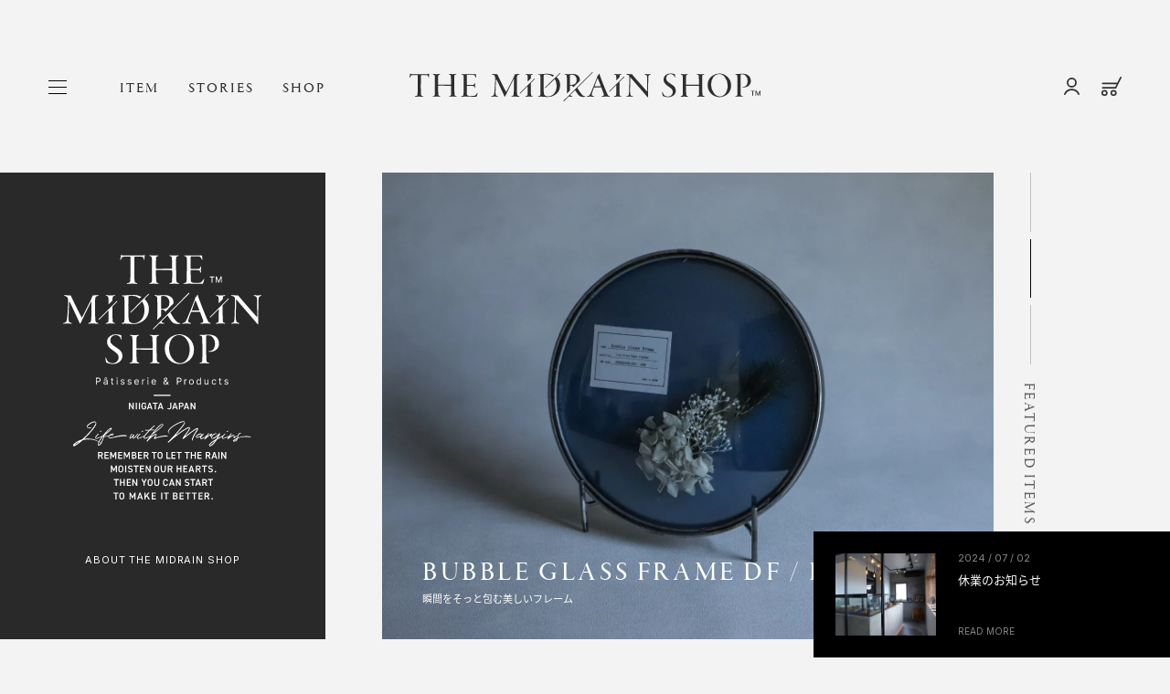

--- FILE ---
content_type: text/html; charset=utf-8
request_url: https://midrain.jp/
body_size: 64134
content:
<!doctype html>
<html lang="ja">
    <head>
        <!-- Google Tag Manager -->
        <script>(function(w,d,s,l,i){w[l]=w[l]||[];w[l].push({'gtm.start':
        new Date().getTime(),event:'gtm.js'});var f=d.getElementsByTagName(s)[0],
        j=d.createElement(s),dl=l!='dataLayer'?'&l='+l:'';j.async=true;j.src=
        'https://www.googletagmanager.com/gtm.js?id='+i+dl;f.parentNode.insertBefore(j,f);
        })(window,document,'script','dataLayer','GTM-M8N3CFS');</script>
        <!-- End Google Tag Manager -->
        
<meta charset="utf-8">
<meta http-equiv="X-UA-Compatible" content="IE=edge">
<meta name="viewport" content="width=device-width,initial-scale=1,user-scalable=0">
<meta name="format-detection" content="telephone=no, address=no, email=no">
<title>THE MIDRAIN SHOP</title>
<meta name="theme-color" content="#2F2F2F">
<meta name="description" content="THE MIDRAIN SHOPは、余白のある暮らし「Life with Margins」をつくるお手伝いをするライフスタイルショップです。">
<meta name="canonical" content="https://midrain.jp/">
<meta property="og:type" content="website">
<meta property="og:title" content="THE MIDRAIN SHOP">
<meta property="og:site_name" content="THE MIDRAIN SHOP">
<meta property="og:url" content="https://midrain.jp/">
<meta property="og:image" content="http://midrain.jp/cdn/shop/files/ogp.png?v=1672210665">
<meta property="og:description" content="THE MIDRAIN SHOPは、余白のある暮らし「Life with Margins」をつくるお手伝いをするライフスタイルショップです。">
<meta name="twitter:card" content="summary_large_image">
<meta name="twitter:title" content="THE MIDRAIN SHOP">
<meta name="twitter:description" content="THE MIDRAIN SHOPは、余白のある暮らし「Life with Margins」をつくるお手伝いをするライフスタイルショップです。">
<meta name="twitter:image" content="http://midrain.jp/cdn/shop/files/ogp.png?v=1672210665">
<link rel="icon" href="//midrain.jp/cdn/shop/t/4/assets/favicon.ico?v=140947946068775609771672290090">
<link rel="apple-touch-icon" type="image/png" href="//midrain.jp/cdn/shop/t/4/assets/favicon.png?v=149077743207621969221672290091">
        <script>window.performance && window.performance.mark && window.performance.mark('shopify.content_for_header.start');</script><meta name="facebook-domain-verification" content="yciznw1nx0ebffku4y7h5f56bl78bz">
<meta id="shopify-digital-wallet" name="shopify-digital-wallet" content="/61353328871/digital_wallets/dialog">
<meta name="shopify-checkout-api-token" content="f590d9bff2c5e130a9137fd294e070ec">
<script async="async" src="/checkouts/internal/preloads.js?locale=ja-JP"></script>
<link rel="preconnect" href="https://shop.app" crossorigin="anonymous">
<script async="async" src="https://shop.app/checkouts/internal/preloads.js?locale=ja-JP&shop_id=61353328871" crossorigin="anonymous"></script>
<script id="apple-pay-shop-capabilities" type="application/json">{"shopId":61353328871,"countryCode":"JP","currencyCode":"JPY","merchantCapabilities":["supports3DS"],"merchantId":"gid:\/\/shopify\/Shop\/61353328871","merchantName":"THE MIDRAIN SHOP","requiredBillingContactFields":["postalAddress","email","phone"],"requiredShippingContactFields":["postalAddress","email","phone"],"shippingType":"shipping","supportedNetworks":["visa","masterCard","amex","jcb","discover"],"total":{"type":"pending","label":"THE MIDRAIN SHOP","amount":"1.00"},"shopifyPaymentsEnabled":true,"supportsSubscriptions":true}</script>
<script id="shopify-features" type="application/json">{"accessToken":"f590d9bff2c5e130a9137fd294e070ec","betas":["rich-media-storefront-analytics"],"domain":"midrain.jp","predictiveSearch":false,"shopId":61353328871,"locale":"ja"}</script>
<script>var Shopify = Shopify || {};
Shopify.shop = "the-midrain-shop.myshopify.com";
Shopify.locale = "ja";
Shopify.currency = {"active":"JPY","rate":"1.0"};
Shopify.country = "JP";
Shopify.theme = {"name":"【main】the-midrain-shop-shopify-theme","id":132680188135,"schema_name":"Themekit template theme","schema_version":"1.0.0","theme_store_id":null,"role":"main"};
Shopify.theme.handle = "null";
Shopify.theme.style = {"id":null,"handle":null};
Shopify.cdnHost = "midrain.jp/cdn";
Shopify.routes = Shopify.routes || {};
Shopify.routes.root = "/";</script>
<script type="module">!function(o){(o.Shopify=o.Shopify||{}).modules=!0}(window);</script>
<script>!function(o){function n(){var o=[];function n(){o.push(Array.prototype.slice.apply(arguments))}return n.q=o,n}var t=o.Shopify=o.Shopify||{};t.loadFeatures=n(),t.autoloadFeatures=n()}(window);</script>
<script>
  window.ShopifyPay = window.ShopifyPay || {};
  window.ShopifyPay.apiHost = "shop.app\/pay";
  window.ShopifyPay.redirectState = null;
</script>
<script id="shop-js-analytics" type="application/json">{"pageType":"index"}</script>
<script defer="defer" async type="module" src="//midrain.jp/cdn/shopifycloud/shop-js/modules/v2/client.init-shop-cart-sync_CSE-8ASR.ja.esm.js"></script>
<script defer="defer" async type="module" src="//midrain.jp/cdn/shopifycloud/shop-js/modules/v2/chunk.common_DDD8GOhs.esm.js"></script>
<script defer="defer" async type="module" src="//midrain.jp/cdn/shopifycloud/shop-js/modules/v2/chunk.modal_B6JNj9sU.esm.js"></script>
<script type="module">
  await import("//midrain.jp/cdn/shopifycloud/shop-js/modules/v2/client.init-shop-cart-sync_CSE-8ASR.ja.esm.js");
await import("//midrain.jp/cdn/shopifycloud/shop-js/modules/v2/chunk.common_DDD8GOhs.esm.js");
await import("//midrain.jp/cdn/shopifycloud/shop-js/modules/v2/chunk.modal_B6JNj9sU.esm.js");

  window.Shopify.SignInWithShop?.initShopCartSync?.({"fedCMEnabled":true,"windoidEnabled":true});

</script>
<script>
  window.Shopify = window.Shopify || {};
  if (!window.Shopify.featureAssets) window.Shopify.featureAssets = {};
  window.Shopify.featureAssets['shop-js'] = {"shop-cart-sync":["modules/v2/client.shop-cart-sync_BCoLmxl3.ja.esm.js","modules/v2/chunk.common_DDD8GOhs.esm.js","modules/v2/chunk.modal_B6JNj9sU.esm.js"],"init-fed-cm":["modules/v2/client.init-fed-cm_BUzkuSqB.ja.esm.js","modules/v2/chunk.common_DDD8GOhs.esm.js","modules/v2/chunk.modal_B6JNj9sU.esm.js"],"init-shop-email-lookup-coordinator":["modules/v2/client.init-shop-email-lookup-coordinator_BW32axq4.ja.esm.js","modules/v2/chunk.common_DDD8GOhs.esm.js","modules/v2/chunk.modal_B6JNj9sU.esm.js"],"init-windoid":["modules/v2/client.init-windoid_BvNGLRkF.ja.esm.js","modules/v2/chunk.common_DDD8GOhs.esm.js","modules/v2/chunk.modal_B6JNj9sU.esm.js"],"shop-button":["modules/v2/client.shop-button_CH0XKSrs.ja.esm.js","modules/v2/chunk.common_DDD8GOhs.esm.js","modules/v2/chunk.modal_B6JNj9sU.esm.js"],"shop-cash-offers":["modules/v2/client.shop-cash-offers_DjoQtMHe.ja.esm.js","modules/v2/chunk.common_DDD8GOhs.esm.js","modules/v2/chunk.modal_B6JNj9sU.esm.js"],"shop-toast-manager":["modules/v2/client.shop-toast-manager_B8NLGr5M.ja.esm.js","modules/v2/chunk.common_DDD8GOhs.esm.js","modules/v2/chunk.modal_B6JNj9sU.esm.js"],"init-shop-cart-sync":["modules/v2/client.init-shop-cart-sync_CSE-8ASR.ja.esm.js","modules/v2/chunk.common_DDD8GOhs.esm.js","modules/v2/chunk.modal_B6JNj9sU.esm.js"],"init-customer-accounts-sign-up":["modules/v2/client.init-customer-accounts-sign-up_C-LwrDE-.ja.esm.js","modules/v2/client.shop-login-button_D0X6bVTm.ja.esm.js","modules/v2/chunk.common_DDD8GOhs.esm.js","modules/v2/chunk.modal_B6JNj9sU.esm.js"],"pay-button":["modules/v2/client.pay-button_imCDqct4.ja.esm.js","modules/v2/chunk.common_DDD8GOhs.esm.js","modules/v2/chunk.modal_B6JNj9sU.esm.js"],"init-customer-accounts":["modules/v2/client.init-customer-accounts_CxIJyI-K.ja.esm.js","modules/v2/client.shop-login-button_D0X6bVTm.ja.esm.js","modules/v2/chunk.common_DDD8GOhs.esm.js","modules/v2/chunk.modal_B6JNj9sU.esm.js"],"avatar":["modules/v2/client.avatar_BTnouDA3.ja.esm.js"],"init-shop-for-new-customer-accounts":["modules/v2/client.init-shop-for-new-customer-accounts_DRBL7B82.ja.esm.js","modules/v2/client.shop-login-button_D0X6bVTm.ja.esm.js","modules/v2/chunk.common_DDD8GOhs.esm.js","modules/v2/chunk.modal_B6JNj9sU.esm.js"],"shop-follow-button":["modules/v2/client.shop-follow-button_D610YzXR.ja.esm.js","modules/v2/chunk.common_DDD8GOhs.esm.js","modules/v2/chunk.modal_B6JNj9sU.esm.js"],"checkout-modal":["modules/v2/client.checkout-modal_NhzDspE5.ja.esm.js","modules/v2/chunk.common_DDD8GOhs.esm.js","modules/v2/chunk.modal_B6JNj9sU.esm.js"],"shop-login-button":["modules/v2/client.shop-login-button_D0X6bVTm.ja.esm.js","modules/v2/chunk.common_DDD8GOhs.esm.js","modules/v2/chunk.modal_B6JNj9sU.esm.js"],"lead-capture":["modules/v2/client.lead-capture_pLpCOlEn.ja.esm.js","modules/v2/chunk.common_DDD8GOhs.esm.js","modules/v2/chunk.modal_B6JNj9sU.esm.js"],"shop-login":["modules/v2/client.shop-login_DiHM-Diw.ja.esm.js","modules/v2/chunk.common_DDD8GOhs.esm.js","modules/v2/chunk.modal_B6JNj9sU.esm.js"],"payment-terms":["modules/v2/client.payment-terms_BdLTgEH_.ja.esm.js","modules/v2/chunk.common_DDD8GOhs.esm.js","modules/v2/chunk.modal_B6JNj9sU.esm.js"]};
</script>
<script id="__st">var __st={"a":61353328871,"offset":32400,"reqid":"47cca051-f7f4-4d30-a175-9a4d53cb2f55-1769954157","pageurl":"midrain.jp\/","u":"e1c155cd5bdc","p":"home"};</script>
<script>window.ShopifyPaypalV4VisibilityTracking = true;</script>
<script id="captcha-bootstrap">!function(){'use strict';const t='contact',e='account',n='new_comment',o=[[t,t],['blogs',n],['comments',n],[t,'customer']],c=[[e,'customer_login'],[e,'guest_login'],[e,'recover_customer_password'],[e,'create_customer']],r=t=>t.map((([t,e])=>`form[action*='/${t}']:not([data-nocaptcha='true']) input[name='form_type'][value='${e}']`)).join(','),a=t=>()=>t?[...document.querySelectorAll(t)].map((t=>t.form)):[];function s(){const t=[...o],e=r(t);return a(e)}const i='password',u='form_key',d=['recaptcha-v3-token','g-recaptcha-response','h-captcha-response',i],f=()=>{try{return window.sessionStorage}catch{return}},m='__shopify_v',_=t=>t.elements[u];function p(t,e,n=!1){try{const o=window.sessionStorage,c=JSON.parse(o.getItem(e)),{data:r}=function(t){const{data:e,action:n}=t;return t[m]||n?{data:e,action:n}:{data:t,action:n}}(c);for(const[e,n]of Object.entries(r))t.elements[e]&&(t.elements[e].value=n);n&&o.removeItem(e)}catch(o){console.error('form repopulation failed',{error:o})}}const l='form_type',E='cptcha';function T(t){t.dataset[E]=!0}const w=window,h=w.document,L='Shopify',v='ce_forms',y='captcha';let A=!1;((t,e)=>{const n=(g='f06e6c50-85a8-45c8-87d0-21a2b65856fe',I='https://cdn.shopify.com/shopifycloud/storefront-forms-hcaptcha/ce_storefront_forms_captcha_hcaptcha.v1.5.2.iife.js',D={infoText:'hCaptchaによる保護',privacyText:'プライバシー',termsText:'利用規約'},(t,e,n)=>{const o=w[L][v],c=o.bindForm;if(c)return c(t,g,e,D).then(n);var r;o.q.push([[t,g,e,D],n]),r=I,A||(h.body.append(Object.assign(h.createElement('script'),{id:'captcha-provider',async:!0,src:r})),A=!0)});var g,I,D;w[L]=w[L]||{},w[L][v]=w[L][v]||{},w[L][v].q=[],w[L][y]=w[L][y]||{},w[L][y].protect=function(t,e){n(t,void 0,e),T(t)},Object.freeze(w[L][y]),function(t,e,n,w,h,L){const[v,y,A,g]=function(t,e,n){const i=e?o:[],u=t?c:[],d=[...i,...u],f=r(d),m=r(i),_=r(d.filter((([t,e])=>n.includes(e))));return[a(f),a(m),a(_),s()]}(w,h,L),I=t=>{const e=t.target;return e instanceof HTMLFormElement?e:e&&e.form},D=t=>v().includes(t);t.addEventListener('submit',(t=>{const e=I(t);if(!e)return;const n=D(e)&&!e.dataset.hcaptchaBound&&!e.dataset.recaptchaBound,o=_(e),c=g().includes(e)&&(!o||!o.value);(n||c)&&t.preventDefault(),c&&!n&&(function(t){try{if(!f())return;!function(t){const e=f();if(!e)return;const n=_(t);if(!n)return;const o=n.value;o&&e.removeItem(o)}(t);const e=Array.from(Array(32),(()=>Math.random().toString(36)[2])).join('');!function(t,e){_(t)||t.append(Object.assign(document.createElement('input'),{type:'hidden',name:u})),t.elements[u].value=e}(t,e),function(t,e){const n=f();if(!n)return;const o=[...t.querySelectorAll(`input[type='${i}']`)].map((({name:t})=>t)),c=[...d,...o],r={};for(const[a,s]of new FormData(t).entries())c.includes(a)||(r[a]=s);n.setItem(e,JSON.stringify({[m]:1,action:t.action,data:r}))}(t,e)}catch(e){console.error('failed to persist form',e)}}(e),e.submit())}));const S=(t,e)=>{t&&!t.dataset[E]&&(n(t,e.some((e=>e===t))),T(t))};for(const o of['focusin','change'])t.addEventListener(o,(t=>{const e=I(t);D(e)&&S(e,y())}));const B=e.get('form_key'),M=e.get(l),P=B&&M;t.addEventListener('DOMContentLoaded',(()=>{const t=y();if(P)for(const e of t)e.elements[l].value===M&&p(e,B);[...new Set([...A(),...v().filter((t=>'true'===t.dataset.shopifyCaptcha))])].forEach((e=>S(e,t)))}))}(h,new URLSearchParams(w.location.search),n,t,e,['guest_login'])})(!1,!0)}();</script>
<script integrity="sha256-4kQ18oKyAcykRKYeNunJcIwy7WH5gtpwJnB7kiuLZ1E=" data-source-attribution="shopify.loadfeatures" defer="defer" src="//midrain.jp/cdn/shopifycloud/storefront/assets/storefront/load_feature-a0a9edcb.js" crossorigin="anonymous"></script>
<script crossorigin="anonymous" defer="defer" src="//midrain.jp/cdn/shopifycloud/storefront/assets/shopify_pay/storefront-65b4c6d7.js?v=20250812"></script>
<script data-source-attribution="shopify.dynamic_checkout.dynamic.init">var Shopify=Shopify||{};Shopify.PaymentButton=Shopify.PaymentButton||{isStorefrontPortableWallets:!0,init:function(){window.Shopify.PaymentButton.init=function(){};var t=document.createElement("script");t.src="https://midrain.jp/cdn/shopifycloud/portable-wallets/latest/portable-wallets.ja.js",t.type="module",document.head.appendChild(t)}};
</script>
<script data-source-attribution="shopify.dynamic_checkout.buyer_consent">
  function portableWalletsHideBuyerConsent(e){var t=document.getElementById("shopify-buyer-consent"),n=document.getElementById("shopify-subscription-policy-button");t&&n&&(t.classList.add("hidden"),t.setAttribute("aria-hidden","true"),n.removeEventListener("click",e))}function portableWalletsShowBuyerConsent(e){var t=document.getElementById("shopify-buyer-consent"),n=document.getElementById("shopify-subscription-policy-button");t&&n&&(t.classList.remove("hidden"),t.removeAttribute("aria-hidden"),n.addEventListener("click",e))}window.Shopify?.PaymentButton&&(window.Shopify.PaymentButton.hideBuyerConsent=portableWalletsHideBuyerConsent,window.Shopify.PaymentButton.showBuyerConsent=portableWalletsShowBuyerConsent);
</script>
<script data-source-attribution="shopify.dynamic_checkout.cart.bootstrap">document.addEventListener("DOMContentLoaded",(function(){function t(){return document.querySelector("shopify-accelerated-checkout-cart, shopify-accelerated-checkout")}if(t())Shopify.PaymentButton.init();else{new MutationObserver((function(e,n){t()&&(Shopify.PaymentButton.init(),n.disconnect())})).observe(document.body,{childList:!0,subtree:!0})}}));
</script>
<link id="shopify-accelerated-checkout-styles" rel="stylesheet" media="screen" href="https://midrain.jp/cdn/shopifycloud/portable-wallets/latest/accelerated-checkout-backwards-compat.css" crossorigin="anonymous">
<style id="shopify-accelerated-checkout-cart">
        #shopify-buyer-consent {
  margin-top: 1em;
  display: inline-block;
  width: 100%;
}

#shopify-buyer-consent.hidden {
  display: none;
}

#shopify-subscription-policy-button {
  background: none;
  border: none;
  padding: 0;
  text-decoration: underline;
  font-size: inherit;
  cursor: pointer;
}

#shopify-subscription-policy-button::before {
  box-shadow: none;
}

      </style>

<script>window.performance && window.performance.mark && window.performance.mark('shopify.content_for_header.end');</script>
        <link rel="preconnect" href="https://fonts.googleapis.com">
<link rel="preconnect" href="https://fonts.gstatic.com" crossorigin>
<link href="https://fonts.googleapis.com/css2?family=Noto+Sans+JP:wght@400;500;700&family=Inter:wght@400;500&family=Shippori+Mincho:wght@400;500;600&family=Sawarabi+Gothic&display=swap" rel="stylesheet">
<link href="//midrain.jp/cdn/shop/t/4/assets/app.css?v=8949429681645276641716525257" rel="stylesheet" type="text/css" media="all" />
        <script>
  (function(d) {
    var config = {
      kitId: 'edn6ioo',
      scriptTimeout: 3000,
      async: true
    },
    h=d.documentElement,t=setTimeout(function(){h.className=h.className.replace(/\bwf-loading\b/g,"")+" wf-inactive";},config.scriptTimeout),tk=d.createElement("script"),f=false,s=d.getElementsByTagName("script")[0],a;h.className+=" wf-loading";tk.src='https://use.typekit.net/'+config.kitId+'.js';tk.async=true;tk.onload=tk.onreadystatechange=function(){a=this.readyState;if(f||a&&a!="complete"&&a!="loaded")return;f=true;clearTimeout(t);try{Typekit.load(config)}catch(e){}};s.parentNode.insertBefore(tk,s)
  })(document);
</script>
    
<!-- hasigo_sales_period -->


<!-- /hasigo_sales_period -->

<link rel="canonical" href="https://midrain.jp/">
<link href="https://monorail-edge.shopifysvc.com" rel="dns-prefetch">
<script>(function(){if ("sendBeacon" in navigator && "performance" in window) {try {var session_token_from_headers = performance.getEntriesByType('navigation')[0].serverTiming.find(x => x.name == '_s').description;} catch {var session_token_from_headers = undefined;}var session_cookie_matches = document.cookie.match(/_shopify_s=([^;]*)/);var session_token_from_cookie = session_cookie_matches && session_cookie_matches.length === 2 ? session_cookie_matches[1] : "";var session_token = session_token_from_headers || session_token_from_cookie || "";function handle_abandonment_event(e) {var entries = performance.getEntries().filter(function(entry) {return /monorail-edge.shopifysvc.com/.test(entry.name);});if (!window.abandonment_tracked && entries.length === 0) {window.abandonment_tracked = true;var currentMs = Date.now();var navigation_start = performance.timing.navigationStart;var payload = {shop_id: 61353328871,url: window.location.href,navigation_start,duration: currentMs - navigation_start,session_token,page_type: "index"};window.navigator.sendBeacon("https://monorail-edge.shopifysvc.com/v1/produce", JSON.stringify({schema_id: "online_store_buyer_site_abandonment/1.1",payload: payload,metadata: {event_created_at_ms: currentMs,event_sent_at_ms: currentMs}}));}}window.addEventListener('pagehide', handle_abandonment_event);}}());</script>
<script id="web-pixels-manager-setup">(function e(e,d,r,n,o){if(void 0===o&&(o={}),!Boolean(null===(a=null===(i=window.Shopify)||void 0===i?void 0:i.analytics)||void 0===a?void 0:a.replayQueue)){var i,a;window.Shopify=window.Shopify||{};var t=window.Shopify;t.analytics=t.analytics||{};var s=t.analytics;s.replayQueue=[],s.publish=function(e,d,r){return s.replayQueue.push([e,d,r]),!0};try{self.performance.mark("wpm:start")}catch(e){}var l=function(){var e={modern:/Edge?\/(1{2}[4-9]|1[2-9]\d|[2-9]\d{2}|\d{4,})\.\d+(\.\d+|)|Firefox\/(1{2}[4-9]|1[2-9]\d|[2-9]\d{2}|\d{4,})\.\d+(\.\d+|)|Chrom(ium|e)\/(9{2}|\d{3,})\.\d+(\.\d+|)|(Maci|X1{2}).+ Version\/(15\.\d+|(1[6-9]|[2-9]\d|\d{3,})\.\d+)([,.]\d+|)( \(\w+\)|)( Mobile\/\w+|) Safari\/|Chrome.+OPR\/(9{2}|\d{3,})\.\d+\.\d+|(CPU[ +]OS|iPhone[ +]OS|CPU[ +]iPhone|CPU IPhone OS|CPU iPad OS)[ +]+(15[._]\d+|(1[6-9]|[2-9]\d|\d{3,})[._]\d+)([._]\d+|)|Android:?[ /-](13[3-9]|1[4-9]\d|[2-9]\d{2}|\d{4,})(\.\d+|)(\.\d+|)|Android.+Firefox\/(13[5-9]|1[4-9]\d|[2-9]\d{2}|\d{4,})\.\d+(\.\d+|)|Android.+Chrom(ium|e)\/(13[3-9]|1[4-9]\d|[2-9]\d{2}|\d{4,})\.\d+(\.\d+|)|SamsungBrowser\/([2-9]\d|\d{3,})\.\d+/,legacy:/Edge?\/(1[6-9]|[2-9]\d|\d{3,})\.\d+(\.\d+|)|Firefox\/(5[4-9]|[6-9]\d|\d{3,})\.\d+(\.\d+|)|Chrom(ium|e)\/(5[1-9]|[6-9]\d|\d{3,})\.\d+(\.\d+|)([\d.]+$|.*Safari\/(?![\d.]+ Edge\/[\d.]+$))|(Maci|X1{2}).+ Version\/(10\.\d+|(1[1-9]|[2-9]\d|\d{3,})\.\d+)([,.]\d+|)( \(\w+\)|)( Mobile\/\w+|) Safari\/|Chrome.+OPR\/(3[89]|[4-9]\d|\d{3,})\.\d+\.\d+|(CPU[ +]OS|iPhone[ +]OS|CPU[ +]iPhone|CPU IPhone OS|CPU iPad OS)[ +]+(10[._]\d+|(1[1-9]|[2-9]\d|\d{3,})[._]\d+)([._]\d+|)|Android:?[ /-](13[3-9]|1[4-9]\d|[2-9]\d{2}|\d{4,})(\.\d+|)(\.\d+|)|Mobile Safari.+OPR\/([89]\d|\d{3,})\.\d+\.\d+|Android.+Firefox\/(13[5-9]|1[4-9]\d|[2-9]\d{2}|\d{4,})\.\d+(\.\d+|)|Android.+Chrom(ium|e)\/(13[3-9]|1[4-9]\d|[2-9]\d{2}|\d{4,})\.\d+(\.\d+|)|Android.+(UC? ?Browser|UCWEB|U3)[ /]?(15\.([5-9]|\d{2,})|(1[6-9]|[2-9]\d|\d{3,})\.\d+)\.\d+|SamsungBrowser\/(5\.\d+|([6-9]|\d{2,})\.\d+)|Android.+MQ{2}Browser\/(14(\.(9|\d{2,})|)|(1[5-9]|[2-9]\d|\d{3,})(\.\d+|))(\.\d+|)|K[Aa][Ii]OS\/(3\.\d+|([4-9]|\d{2,})\.\d+)(\.\d+|)/},d=e.modern,r=e.legacy,n=navigator.userAgent;return n.match(d)?"modern":n.match(r)?"legacy":"unknown"}(),u="modern"===l?"modern":"legacy",c=(null!=n?n:{modern:"",legacy:""})[u],f=function(e){return[e.baseUrl,"/wpm","/b",e.hashVersion,"modern"===e.buildTarget?"m":"l",".js"].join("")}({baseUrl:d,hashVersion:r,buildTarget:u}),m=function(e){var d=e.version,r=e.bundleTarget,n=e.surface,o=e.pageUrl,i=e.monorailEndpoint;return{emit:function(e){var a=e.status,t=e.errorMsg,s=(new Date).getTime(),l=JSON.stringify({metadata:{event_sent_at_ms:s},events:[{schema_id:"web_pixels_manager_load/3.1",payload:{version:d,bundle_target:r,page_url:o,status:a,surface:n,error_msg:t},metadata:{event_created_at_ms:s}}]});if(!i)return console&&console.warn&&console.warn("[Web Pixels Manager] No Monorail endpoint provided, skipping logging."),!1;try{return self.navigator.sendBeacon.bind(self.navigator)(i,l)}catch(e){}var u=new XMLHttpRequest;try{return u.open("POST",i,!0),u.setRequestHeader("Content-Type","text/plain"),u.send(l),!0}catch(e){return console&&console.warn&&console.warn("[Web Pixels Manager] Got an unhandled error while logging to Monorail."),!1}}}}({version:r,bundleTarget:l,surface:e.surface,pageUrl:self.location.href,monorailEndpoint:e.monorailEndpoint});try{o.browserTarget=l,function(e){var d=e.src,r=e.async,n=void 0===r||r,o=e.onload,i=e.onerror,a=e.sri,t=e.scriptDataAttributes,s=void 0===t?{}:t,l=document.createElement("script"),u=document.querySelector("head"),c=document.querySelector("body");if(l.async=n,l.src=d,a&&(l.integrity=a,l.crossOrigin="anonymous"),s)for(var f in s)if(Object.prototype.hasOwnProperty.call(s,f))try{l.dataset[f]=s[f]}catch(e){}if(o&&l.addEventListener("load",o),i&&l.addEventListener("error",i),u)u.appendChild(l);else{if(!c)throw new Error("Did not find a head or body element to append the script");c.appendChild(l)}}({src:f,async:!0,onload:function(){if(!function(){var e,d;return Boolean(null===(d=null===(e=window.Shopify)||void 0===e?void 0:e.analytics)||void 0===d?void 0:d.initialized)}()){var d=window.webPixelsManager.init(e)||void 0;if(d){var r=window.Shopify.analytics;r.replayQueue.forEach((function(e){var r=e[0],n=e[1],o=e[2];d.publishCustomEvent(r,n,o)})),r.replayQueue=[],r.publish=d.publishCustomEvent,r.visitor=d.visitor,r.initialized=!0}}},onerror:function(){return m.emit({status:"failed",errorMsg:"".concat(f," has failed to load")})},sri:function(e){var d=/^sha384-[A-Za-z0-9+/=]+$/;return"string"==typeof e&&d.test(e)}(c)?c:"",scriptDataAttributes:o}),m.emit({status:"loading"})}catch(e){m.emit({status:"failed",errorMsg:(null==e?void 0:e.message)||"Unknown error"})}}})({shopId: 61353328871,storefrontBaseUrl: "https://midrain.jp",extensionsBaseUrl: "https://extensions.shopifycdn.com/cdn/shopifycloud/web-pixels-manager",monorailEndpoint: "https://monorail-edge.shopifysvc.com/unstable/produce_batch",surface: "storefront-renderer",enabledBetaFlags: ["2dca8a86"],webPixelsConfigList: [{"id":"200245479","configuration":"{\"pixel_id\":\"284593800840026\",\"pixel_type\":\"facebook_pixel\",\"metaapp_system_user_token\":\"-\"}","eventPayloadVersion":"v1","runtimeContext":"OPEN","scriptVersion":"ca16bc87fe92b6042fbaa3acc2fbdaa6","type":"APP","apiClientId":2329312,"privacyPurposes":["ANALYTICS","MARKETING","SALE_OF_DATA"],"dataSharingAdjustments":{"protectedCustomerApprovalScopes":["read_customer_address","read_customer_email","read_customer_name","read_customer_personal_data","read_customer_phone"]}},{"id":"shopify-app-pixel","configuration":"{}","eventPayloadVersion":"v1","runtimeContext":"STRICT","scriptVersion":"0450","apiClientId":"shopify-pixel","type":"APP","privacyPurposes":["ANALYTICS","MARKETING"]},{"id":"shopify-custom-pixel","eventPayloadVersion":"v1","runtimeContext":"LAX","scriptVersion":"0450","apiClientId":"shopify-pixel","type":"CUSTOM","privacyPurposes":["ANALYTICS","MARKETING"]}],isMerchantRequest: false,initData: {"shop":{"name":"THE MIDRAIN SHOP","paymentSettings":{"currencyCode":"JPY"},"myshopifyDomain":"the-midrain-shop.myshopify.com","countryCode":"JP","storefrontUrl":"https:\/\/midrain.jp"},"customer":null,"cart":null,"checkout":null,"productVariants":[],"purchasingCompany":null},},"https://midrain.jp/cdn","1d2a099fw23dfb22ep557258f5m7a2edbae",{"modern":"","legacy":""},{"shopId":"61353328871","storefrontBaseUrl":"https:\/\/midrain.jp","extensionBaseUrl":"https:\/\/extensions.shopifycdn.com\/cdn\/shopifycloud\/web-pixels-manager","surface":"storefront-renderer","enabledBetaFlags":"[\"2dca8a86\"]","isMerchantRequest":"false","hashVersion":"1d2a099fw23dfb22ep557258f5m7a2edbae","publish":"custom","events":"[[\"page_viewed\",{}]]"});</script><script>
  window.ShopifyAnalytics = window.ShopifyAnalytics || {};
  window.ShopifyAnalytics.meta = window.ShopifyAnalytics.meta || {};
  window.ShopifyAnalytics.meta.currency = 'JPY';
  var meta = {"page":{"pageType":"home","requestId":"47cca051-f7f4-4d30-a175-9a4d53cb2f55-1769954157"}};
  for (var attr in meta) {
    window.ShopifyAnalytics.meta[attr] = meta[attr];
  }
</script>
<script class="analytics">
  (function () {
    var customDocumentWrite = function(content) {
      var jquery = null;

      if (window.jQuery) {
        jquery = window.jQuery;
      } else if (window.Checkout && window.Checkout.$) {
        jquery = window.Checkout.$;
      }

      if (jquery) {
        jquery('body').append(content);
      }
    };

    var hasLoggedConversion = function(token) {
      if (token) {
        return document.cookie.indexOf('loggedConversion=' + token) !== -1;
      }
      return false;
    }

    var setCookieIfConversion = function(token) {
      if (token) {
        var twoMonthsFromNow = new Date(Date.now());
        twoMonthsFromNow.setMonth(twoMonthsFromNow.getMonth() + 2);

        document.cookie = 'loggedConversion=' + token + '; expires=' + twoMonthsFromNow;
      }
    }

    var trekkie = window.ShopifyAnalytics.lib = window.trekkie = window.trekkie || [];
    if (trekkie.integrations) {
      return;
    }
    trekkie.methods = [
      'identify',
      'page',
      'ready',
      'track',
      'trackForm',
      'trackLink'
    ];
    trekkie.factory = function(method) {
      return function() {
        var args = Array.prototype.slice.call(arguments);
        args.unshift(method);
        trekkie.push(args);
        return trekkie;
      };
    };
    for (var i = 0; i < trekkie.methods.length; i++) {
      var key = trekkie.methods[i];
      trekkie[key] = trekkie.factory(key);
    }
    trekkie.load = function(config) {
      trekkie.config = config || {};
      trekkie.config.initialDocumentCookie = document.cookie;
      var first = document.getElementsByTagName('script')[0];
      var script = document.createElement('script');
      script.type = 'text/javascript';
      script.onerror = function(e) {
        var scriptFallback = document.createElement('script');
        scriptFallback.type = 'text/javascript';
        scriptFallback.onerror = function(error) {
                var Monorail = {
      produce: function produce(monorailDomain, schemaId, payload) {
        var currentMs = new Date().getTime();
        var event = {
          schema_id: schemaId,
          payload: payload,
          metadata: {
            event_created_at_ms: currentMs,
            event_sent_at_ms: currentMs
          }
        };
        return Monorail.sendRequest("https://" + monorailDomain + "/v1/produce", JSON.stringify(event));
      },
      sendRequest: function sendRequest(endpointUrl, payload) {
        // Try the sendBeacon API
        if (window && window.navigator && typeof window.navigator.sendBeacon === 'function' && typeof window.Blob === 'function' && !Monorail.isIos12()) {
          var blobData = new window.Blob([payload], {
            type: 'text/plain'
          });

          if (window.navigator.sendBeacon(endpointUrl, blobData)) {
            return true;
          } // sendBeacon was not successful

        } // XHR beacon

        var xhr = new XMLHttpRequest();

        try {
          xhr.open('POST', endpointUrl);
          xhr.setRequestHeader('Content-Type', 'text/plain');
          xhr.send(payload);
        } catch (e) {
          console.log(e);
        }

        return false;
      },
      isIos12: function isIos12() {
        return window.navigator.userAgent.lastIndexOf('iPhone; CPU iPhone OS 12_') !== -1 || window.navigator.userAgent.lastIndexOf('iPad; CPU OS 12_') !== -1;
      }
    };
    Monorail.produce('monorail-edge.shopifysvc.com',
      'trekkie_storefront_load_errors/1.1',
      {shop_id: 61353328871,
      theme_id: 132680188135,
      app_name: "storefront",
      context_url: window.location.href,
      source_url: "//midrain.jp/cdn/s/trekkie.storefront.c59ea00e0474b293ae6629561379568a2d7c4bba.min.js"});

        };
        scriptFallback.async = true;
        scriptFallback.src = '//midrain.jp/cdn/s/trekkie.storefront.c59ea00e0474b293ae6629561379568a2d7c4bba.min.js';
        first.parentNode.insertBefore(scriptFallback, first);
      };
      script.async = true;
      script.src = '//midrain.jp/cdn/s/trekkie.storefront.c59ea00e0474b293ae6629561379568a2d7c4bba.min.js';
      first.parentNode.insertBefore(script, first);
    };
    trekkie.load(
      {"Trekkie":{"appName":"storefront","development":false,"defaultAttributes":{"shopId":61353328871,"isMerchantRequest":null,"themeId":132680188135,"themeCityHash":"15856105903755941413","contentLanguage":"ja","currency":"JPY","eventMetadataId":"55ae8022-9c38-4f0f-a95e-bb4203855a1c"},"isServerSideCookieWritingEnabled":true,"monorailRegion":"shop_domain","enabledBetaFlags":["65f19447","b5387b81"]},"Session Attribution":{},"S2S":{"facebookCapiEnabled":false,"source":"trekkie-storefront-renderer","apiClientId":580111}}
    );

    var loaded = false;
    trekkie.ready(function() {
      if (loaded) return;
      loaded = true;

      window.ShopifyAnalytics.lib = window.trekkie;

      var originalDocumentWrite = document.write;
      document.write = customDocumentWrite;
      try { window.ShopifyAnalytics.merchantGoogleAnalytics.call(this); } catch(error) {};
      document.write = originalDocumentWrite;

      window.ShopifyAnalytics.lib.page(null,{"pageType":"home","requestId":"47cca051-f7f4-4d30-a175-9a4d53cb2f55-1769954157","shopifyEmitted":true});

      var match = window.location.pathname.match(/checkouts\/(.+)\/(thank_you|post_purchase)/)
      var token = match? match[1]: undefined;
      if (!hasLoggedConversion(token)) {
        setCookieIfConversion(token);
        
      }
    });


        var eventsListenerScript = document.createElement('script');
        eventsListenerScript.async = true;
        eventsListenerScript.src = "//midrain.jp/cdn/shopifycloud/storefront/assets/shop_events_listener-3da45d37.js";
        document.getElementsByTagName('head')[0].appendChild(eventsListenerScript);

})();</script>
<script
  defer
  src="https://midrain.jp/cdn/shopifycloud/perf-kit/shopify-perf-kit-3.1.0.min.js"
  data-application="storefront-renderer"
  data-shop-id="61353328871"
  data-render-region="gcp-us-central1"
  data-page-type="index"
  data-theme-instance-id="132680188135"
  data-theme-name="Themekit template theme"
  data-theme-version="1.0.0"
  data-monorail-region="shop_domain"
  data-resource-timing-sampling-rate="10"
  data-shs="true"
  data-shs-beacon="true"
  data-shs-export-with-fetch="true"
  data-shs-logs-sample-rate="1"
  data-shs-beacon-endpoint="https://midrain.jp/api/collect"
></script>
</head>
    <body id="theme" class="l-theme t-index">
        <!-- Google Tag Manager (noscript) -->
        <noscript><iframe src="https://www.googletagmanager.com/ns.html?id=GTM-M8N3CFS"
        height="0" width="0" style="display:none;visibility:hidden"></iframe></noscript>
        <!-- End Google Tag Manager (noscript) -->

        
            <div class="l-theme__wrapper">
                <div class="c-site-name">
    <a href="/"><svg class="c-logo c-logo--black" xmlns="http://www.w3.org/2000/svg" viewBox="0 0 263.309 22.051">
    <path d="M4.472,18.514c1.325-.162,1.488-.568,1.569-1.839.162-2.65.162-13.333.108-13.685-.027-.243-.081-.325-.162-.325a17.641,17.641,0,0,0-2.028-.081,14.293,14.293,0,0,0-2.218.136C1.227,2.8.875,3.151.5,4.206c-.135.325-.271.459-.378.459S-.018,4.45.01,4.26A20.645,20.645,0,0,0,.388,1.934c0-.244.027-.379.136-.434.081-.027.162.027.244.136a1.38,1.38,0,0,0,.838.271c.405.027,3.191.053,5.95.053,2.083,0,4.814,0,5.544-.053a2.885,2.885,0,0,0,1.353-.271c.108-.054.216-.108.243-.054a.609.609,0,0,1,.027.352,14.01,14.01,0,0,0-.082,2.136c0,.406-.108.6-.189.6-.108,0-.189-.243-.216-.405a3.2,3.2,0,0,0-.514-1.3c-.244-.216-.649-.351-2.407-.351-.893,0-2.191,0-2.6.053-.136.055-.19.244-.19.46,0,1.029-.053,7.411-.053,8.574,0,1.542.081,4.706.162,5.518.108.893.352,1.082,1.3,1.353.325.081.46.134.46.27,0,.162-.163.19-.514.19-.622,0-1.568-.163-2.705-.163-1.487,0-2.326.163-2.758.163-.351,0-.487-.136-.487-.244,0-.135.243-.216.541-.271" transform="translate(0 -0.356)"/>
    <path d="M24.415,4.4c-.082-1.542-.082-1.839-1.19-2.137-.271-.053-.406-.162-.406-.243,0-.136.162-.162.46-.162.433,0,1.461.135,2.272.135.919,0,2.028-.108,2.434-.108.3,0,.433.055.433.162,0,.082-.136.216-.379.244-.92.216-1.055.568-1.136,1.542-.054.648-.108,5.138-.081,5.625,0,.271.054.488.244.514.7.027,4.164,0,6.626,0,2.163,0,2.488-.053,2.624-.053.243-.027.271-.081.271-.514.054-.784-.054-3.867-.082-4.842-.082-1.758-.189-2.136-1.244-2.3-.217-.027-.434-.108-.434-.243,0-.081.136-.162.406-.162.73,0,1.407.135,2.6.135.866,0,1.7-.135,2.272-.135.271,0,.46.027.46.162,0,.108-.108.19-.406.271-1.082.216-1.136.623-1.19,1.948-.027.919,0,4.841.027,6.708.027,1.811.081,3.732.135,5.706.054,1.353.19,1.65,1.3,1.894.325.081.433.162.433.271s-.216.189-.487.189c-.757,0-1.866-.108-2.543-.108-.865,0-1.676.081-2.326.081-.3,0-.514-.053-.514-.216,0-.081.136-.162.46-.216.946-.189,1.109-.46,1.163-1.569.027-1.027.082-4.138.027-5.518,0-.351-.027-.621-.217-.621-.946-.055-3.895-.082-6.518-.108-1.3,0-2.6-.027-2.921-.027-.082,0-.19.189-.19.6a60.55,60.55,0,0,0,.271,6.3c.081.542.405.812,1,.974.379.082.488.162.488.271,0,.135-.244.19-.488.19-.7,0-1.757-.136-2.569-.136-.677,0-1.759.108-2.3.108-.271,0-.46-.081-.46-.162,0-.135.189-.216.46-.3.946-.189,1.135-.488,1.189-1.272.054-.812.108-2.7.108-6.923,0-1.407-.027-5-.081-5.95" transform="translate(-5.412 -0.442)"/>
    <path d="M51.41,1.964c.649,0,1.65.108,2.38.108,1.542,0,5.085-.053,6.167-.053,1.027,0,1.407-.055,1.65-.055.135,0,.243.162.3.434.027.27.108,1.406.216,1.92.027.162-.027.406-.108.406-.108,0-.189-.082-.325-.379-.459-1.109-1-1.623-1.487-1.7-.568-.109-3.84-.109-4.868-.082-.216.027-.325.082-.325,1.082V9.754c0,.3.081.405.162.405h3.273c1.163,0,1.542-.053,1.785-.216.217-.108.434-.405.7-1.055.082-.162.162-.3.271-.3s.136.162.136.3c0,.162-.108,1.055-.136,1.488a8.137,8.137,0,0,0,.055,1.514c.054.406-.109.541-.163.541-.108,0-.162-.107-.325-.514-.107-.3-.3-.812-.73-.92a26.978,26.978,0,0,0-4.841-.162c-.163,0-.19.082-.19.46,0,1.379.081,5.246.081,5.761a1.46,1.46,0,0,0,.7,1.189,6.4,6.4,0,0,0,2.624.244c2.055,0,2.623-.027,3.191-.568a12.737,12.737,0,0,0,1-1.3c.244-.324.379-.459.487-.459s.135.19.027.514a15.783,15.783,0,0,1-.622,2.055.482.482,0,0,1-.433.352c-2.867,0-5.923-.108-8.114-.108-.92,0-2.515.136-2.813.136-.325,0-.487-.081-.487-.19,0-.135.19-.19.487-.243A1.482,1.482,0,0,0,52.573,17c.136-4.3.136-7.438.136-12.55,0-1.542-.325-1.866-1.3-2.055-.271-.055-.405-.163-.405-.271,0-.081.162-.162.405-.162" transform="translate(-12.056 -0.467)"/>
    <path d="M258.183,1.908c.135.027.189.216.189.3a12.846,12.846,0,0,0,.136,1.839c.054.324-.054.54-.162.54-.082,0-.162-.135-.244-.432a2.826,2.826,0,0,0-1.027-1.623,3.9,3.9,0,0,0-2.191-.7,3.185,3.185,0,0,0-3.164,3.245,3.71,3.71,0,0,0,1.893,3.056c1,.676,1.867,1.271,2.732,1.894a5.254,5.254,0,0,1,2.678,4.381c0,3.083-2.894,4.868-5.761,4.868a9.513,9.513,0,0,1-3.732-.757.94.94,0,0,1-.46-.676c-.027-.433-.243-1.433-.271-2.083-.027-.325.027-.514.135-.514.136,0,.216.162.325.54a3.926,3.926,0,0,0,3.949,3,3.447,3.447,0,0,0,3.543-3.434c0-1.759-1.271-2.813-3.192-4.085-2.218-1.487-3.786-2.947-3.786-5.3A4.316,4.316,0,0,1,251.5,2.5a5.655,5.655,0,0,1,3.516-1.109,11.12,11.12,0,0,1,3.165.514" transform="translate(-59.215 -0.332)"/>
    <path d="M268.5,4.5c-.082-1.542-.082-1.839-1.19-2.137-.271-.053-.406-.162-.406-.243,0-.136.162-.162.46-.162.433,0,1.461.135,2.272.135.919,0,2.028-.108,2.434-.108.3,0,.433.055.433.162,0,.082-.136.216-.379.244-.92.216-1.055.568-1.136,1.542-.054.648-.108,5.138-.081,5.625,0,.271.054.488.244.514.7.027,4.164,0,6.626,0,2.163,0,2.488-.053,2.624-.053.243-.027.271-.081.271-.514.054-.784-.054-3.867-.082-4.842-.082-1.758-.189-2.136-1.244-2.3-.217-.027-.434-.108-.434-.243,0-.081.136-.162.406-.162.73,0,1.407.135,2.6.135.866,0,1.7-.135,2.272-.135.271,0,.46.027.46.162,0,.108-.108.19-.406.271-1.082.216-1.136.623-1.19,1.948-.027.919,0,4.841.027,6.708.027,1.811.081,3.732.135,5.706.054,1.353.19,1.65,1.3,1.894.325.081.433.162.433.271s-.216.189-.487.189c-.757,0-1.866-.108-2.543-.108-.865,0-1.676.081-2.326.081-.3,0-.514-.053-.514-.216,0-.081.136-.162.46-.216.946-.189,1.109-.46,1.163-1.569.027-1.027.082-4.138.027-5.518,0-.351-.027-.621-.217-.621-.946-.055-3.895-.082-6.518-.108-1.3,0-2.6-.027-2.921-.027-.082,0-.19.189-.19.6a60.556,60.556,0,0,0,.271,6.3c.081.542.405.812,1,.974.379.082.488.162.488.271,0,.135-.244.19-.488.19-.7,0-1.757-.136-2.569-.136-.677,0-1.759.108-2.3.108-.271,0-.46-.081-.46-.162,0-.135.189-.216.46-.3.946-.189,1.135-.488,1.189-1.272.054-.812.108-2.7.108-6.923,0-1.407-.027-5-.081-5.95" transform="translate(-63.505 -0.467)"/>
    <path d="M311.138,10.536a8.7,8.7,0,0,1-5.031,7.925,8.872,8.872,0,0,1-12.577-8.277A8.353,8.353,0,0,1,297.047,3.1a9.216,9.216,0,0,1,5.275-1.7,9.031,9.031,0,0,1,8.817,9.142M297.967,3.829a10.009,10.009,0,0,0-1.839,6.193,10.346,10.346,0,0,0,2.11,6.166,5.839,5.839,0,0,0,4.679,2.57,4.1,4.1,0,0,0,2.867-1.136c1.136-.973,2.759-3.219,2.759-7.087a10.236,10.236,0,0,0-2.164-6.463,5.6,5.6,0,0,0-4.49-2.246,5.754,5.754,0,0,0-3.922,2" transform="translate(-69.863 -0.332)"/>
    <path d="M321.119,1.823c.514,0,1.244,0,1.948-.027.757-.027,2.191-.19,2.975-.19a6.664,6.664,0,0,1,4.977,1.7A5.063,5.063,0,0,1,332.4,6.8a4.793,4.793,0,0,1-2.191,4.3,5.552,5.552,0,0,1-3.03.892,3.086,3.086,0,0,1-.812-.081c-.162-.054-.325-.135-.325-.243,0-.082.081-.162.3-.136a2.435,2.435,0,0,0,.459.027c.866,0,3.191-.812,3.191-4.517a5.544,5.544,0,0,0-1.216-3.57,3.386,3.386,0,0,0-2.813-1.433,4.67,4.67,0,0,0-1.082.134.5.5,0,0,0-.216.46v9.088c0,2.894.081,4.625.135,5.355.055,1.027.433,1.3,1.218,1.433.405.054.541.136.541.244,0,.136-.19.216-.46.216-.6,0-1.542-.136-2.84-.136-.892,0-1.839.108-2.137.108-.19,0-.487-.053-.487-.189,0-.082.136-.163.46-.244.812-.135,1.109-.351,1.189-1.218.054-.621.082-3.6.082-7.789,0-2.867-.108-5.652-.19-6.328-.027-.514-.324-.812-1.081-.92-.163-.027-.46-.082-.46-.216,0-.109.243-.217.487-.217" transform="translate(-76.314 -0.382)"/>
    <path d="M336.073,18.983V18.51h2.815v.472h-1.135v3.165h-.547V18.983Z" transform="translate(-79.989 -4.406)"/>
    <path d="M340.711,18.511h.666l1.157,2.827h.043l1.158-2.827h.666v3.637h-.522V19.516h-.034l-1.073,2.627h-.434l-1.073-2.629h-.034v2.634h-.522Z" transform="translate(-81.093 -4.406)"/>
    <path d="M101.279,18.617c-1.082-.3-1.38-.568-1.488-2.137-.054-.866-.162-3.543-.162-6.491,0-1.353.027-4.49.082-5.436.081-1.57.162-1.894,1.758-2.246.19-.053.406-.162.406-.244,0-.108-.162-.189-.433-.189-1,0-2.272.162-3.138.162-.136,0-.271.3-.271.351a21.393,21.393,0,0,1-.838,2.191c-.622,1.353-4,8.034-5.409,10.657-.082.162-.136.271-.244.081-1.487-2.813-5.3-10.439-6.41-12.9-.108-.244-.243-.379-.325-.379-1.028,0-2.7-.108-3.435-.135-.216,0-.487.053-.487.162s.19.216.433.271a2.31,2.31,0,0,1,1.461.7c.487.54.622.92.622,2.542,0,1.812-.351,7.708-.514,9.277a7.788,7.788,0,0,1-.6,2.921,2.185,2.185,0,0,1-1.461.866c-.379.081-.487.162-.487.242,0,.136.136.217.487.217.3,0,1.055-.162,1.975-.162.973,0,1.919.108,2.3.136.3,0,.54-.055.54-.19,0-.108-.189-.216-.459-.27-.676-.162-1.271-.487-1.407-1.109a9.194,9.194,0,0,1-.135-1.947c0-1.3.3-8.2.405-9.656.027-.351.108-.351.216-.136.947,1.921,4.625,9.737,5.816,12.361.216.459.405.892.568.892.135,0,.244-.162.406-.514C92.3,15.7,95.518,9.313,97.33,5.662c.054-.163.136-.136.136.107,0,1.272-.027,8.358-.108,9.818-.081,2.164-.243,2.678-1.38,2.949-.242.027-.514.135-.514.242,0,.217.3.244.541.244.406,0,1.272-.081,2.38-.081.812,0,2.191.162,2.813.162.325,0,.487-.054.487-.19s-.162-.216-.405-.3" transform="translate(-19.123 -0.446)"/>
    <path d="M184.077,1.819c-.027-.19-.107-.3-.189-.3-.135,0-.162.135-.216.271A2.8,2.8,0,0,1,182.563,3.2a.357.357,0,0,0-.107.27,2.357,2.357,0,0,1-.136.758c-1.515,3.949-3.868,9.818-4.679,11.549-1.028,2.245-1.325,2.515-2.542,2.786-.271.054-.542.108-.542.243s.189.19.488.19c.675,0,1.217-.136,1.892-.136.948,0,2.03.136,2.544.136.324,0,.567-.054.567-.19,0-.108-.135-.216-.405-.271a2.21,2.21,0,0,1-1.163-.487c-.3-.3-.3-.838-.027-1.785.378-1.3,1.136-3.245,1.406-3.895.082-.189.243-.459.379-.459.594,0,3.84,0,4.9-.054a.535.535,0,0,1,.379.325c.866,2.245,1.757,4.625,1.838,5.139.054.623-.216,1.055-1.217,1.217-.27.027-.513.136-.513.271,0,.109.189.19.486.19.677,0,1.65-.136,2.813-.136,1.406,0,1.866.108,2.46.108.216,0,.488-.081.488-.216,0-.081-.135-.189-.46-.271-.676-.135-.947-.378-1.622-1.92-1.6-3.6-3.245-7.816-5-12.523a13.233,13.233,0,0,1-.7-2.217m.812,9.168a14.882,14.882,0,0,1-2.245.082c-.893,0-1.57,0-2.11-.027-.108,0-.108-.135-.081-.216.378-1.083,1.515-4.3,2.083-5.653.081-.19.135-.271.216-.054.351.838,1.163,2.731,2.163,5.572.054.162.054.27-.027.3" transform="translate(-41.546 -0.362)"/>
    <path d="M231.252,1.938c-.3,0-1.028.108-1.812.108-.6,0-1.407-.108-1.894-.108-.271,0-.541.054-.541.19,0,.108.216.189.514.244.893.216,1.488.486,1.515,2.083.082,2.352.136,9.466.136,10.413,0,.217-.082.243-.19.162-2.353-2.624-9.087-10.17-10.873-12.442-.379-.459-.487-.541-.622-.541-1.109,0-2.569-.135-3.517-.135-.405,0-.568.081-.568.189,0,.136.136.189.514.271a2.835,2.835,0,0,1,1.325.514c.216.162.488.379.488,1.947,0,2.461-.217,10.711-.325,11.739-.135,1.568-.486,1.785-1.433,2.055-.3.108-.514.162-.514.3,0,.082.082.163.459.163.216,0,1.109-.136,1.894-.136.866,0,1.6.108,2.056.108.271,0,.54-.027.54-.163,0-.162-.189-.242-.459-.3-.487-.136-1.163-.379-1.353-.866a5.6,5.6,0,0,1-.3-2.218c0-1.3.054-10.089.054-10.927,0-.162.108-.216.243-.054,3.571,4.165,10.6,12.2,12.036,13.983.487.622.812.92.92.92.189,0,.3-.243.27-.838-.054-1.434,0-3,0-5.464,0-2.488.055-7.978.163-9.141a1.585,1.585,0,0,1,1.244-1.6c.244-.081.46-.162.46-.3,0-.108-.136-.162-.433-.162" transform="translate(-50.792 -0.455)"/>
    <path d="M156.965,10.611a3.278,3.278,0,0,1,1,.055c.352.053.649.3,1.055.838.064.1.141.231.226.37l1.8-1.8a.166.166,0,0,1,.081-.164c.04-.014.085-.031.133-.05l2.792-2.792a4.127,4.127,0,0,0,.105-.945,3.92,3.92,0,0,0-1.677-3.273,6.114,6.114,0,0,0-3.651-.973c-1.73,0-2.271.136-3.542.136-.92,0-1.785-.082-2.164-.082-.3,0-.487.055-.487.163,0,.135.243.189.487.243,1.135.189,1.135.6,1.189,1.379.055.947.163,2.787.163,6.545,0,2.844-.047,4.977-.12,6.5l2.352-2.351c-.012-1.266,0-3.226.04-3.53a.268.268,0,0,1,.216-.271m-.271-.946c0-.46.027-6.085.054-6.545.027-.487.108-.54.19-.6a1.883,1.883,0,0,1,.812-.189A3.8,3.8,0,0,1,160.7,3.444a4.154,4.154,0,0,1,1.055,3.084,3.572,3.572,0,0,1-1.461,3.029,7.193,7.193,0,0,1-2.786.623,2.1,2.1,0,0,1-.6-.055c-.135,0-.216-.134-.216-.459" transform="translate(-36.329 -0.447)"/>
    <path d="M157.907,18.171c-.946-.162-1.163-.487-1.244-.757a1.521,1.521,0,0,1-.041-.148l3.667-3.667c.682,1.106,1.43,2.279,2,3.03a4.676,4.676,0,0,0,4.084,2.137,5.223,5.223,0,0,0,1.326-.108c.189-.082.3-.162.3-.243s-.162-.163-.325-.163a2.832,2.832,0,0,1-2-1,18.383,18.383,0,0,1-1.974-2.542c-.5-.772-1.156-1.829-1.726-2.791L173.533.354,173.179,0l-21.7,21.7.355.354,3.555-3.555c1.009,0,1.983.135,2.408.135.3,0,.514-.082.514-.19s-.135-.189-.405-.27" transform="translate(-36.054)"/>
    <path d="M207.625,4.5,196.506,15.621l.354.355,5.094-5.094c0,2.433,0,5.185-.034,6.062-.054,1.65-.217,2.083-1.218,2.272-.487.135-.6.216-.6.3,0,.135.19.19.487.19.514,0,1.272-.136,2.732-.136.866,0,1.487.081,2,.081.325,0,.541-.026.541-.189,0-.108-.108-.189-.46-.271-.784-.216-.973-.378-1.027-1.433-.054-.838-.108-3.056-.108-7.059,0-.572,0-1.33,0-2.13l3.71-3.71Z" transform="translate(-46.77 -1.072)"/>
    <path d="M204.215,2.054c-.812,0-1.433-.108-2.435-.108-.243,0-.405.055-.405.136s.108.162.325.243c.866.189,1.163.325,1.271,1.19a23.529,23.529,0,0,1,.135,2.732c0,.121,0,.309,0,.544l2.361-2.361c.005-.145.012-.283.019-.4.054-1.109.081-1.515,1.164-1.676.3-.055.432-.162.432-.271,0-.081-.162-.136-.405-.136-.623,0-1.487.108-2.461.108" transform="translate(-47.929 -0.463)"/>
    <path d="M135.954,18.755c3.435-.838,7.167-3.246,7.167-8.709a8.029,8.029,0,0,0-2.642-6.119L143.3,1.1,142.948.75,131.829,11.869l.354.354,6.894-6.894a9.388,9.388,0,0,1,1.422,5.15c0,4.409-2.164,6.519-3.76,7.384a5.594,5.594,0,0,1-2.84.676,3.464,3.464,0,0,1-2.083-.622c-.676-.487-.838-1.136-.946-2.434-.081-1.326-.162-3.057-.162-5.816,0-4.977.027-5.842.082-6.734,0-.514.162-.7.3-.757a5.306,5.306,0,0,1,1.6-.244,7.215,7.215,0,0,1,4.871,1.72L138.6,2.6a11.362,11.362,0,0,0-5.458-1.159c-.623,0-1.785.107-2.543.189-1.109.108-2.271.108-3.435.108-.3,0-.487.053-.487.162,0,.136.19.216.433.244,1,.19,1.136.459,1.218,1.407.054.839.108,3,.108,7.843,0,2.678-.027,4.869-.108,5.518-.082,1.055-.325,1.272-1.3,1.434-.325.053-.46.136-.46.216,0,.162.244.216.541.216.271,0,1.136-.054,1.866-.054.812,0,1.569.081,2.38.135.757.054,1.433.108,2.083.108a13.551,13.551,0,0,0,2.515-.216" transform="translate(-30.125 -0.179)"/>
    <path d="M114.453,2.325c.866.189,1.163.325,1.271,1.19a23.29,23.29,0,0,1,.136,2.732c0,.226,0,.677,0,1.267L118.2,5.176c.009-.449.021-.846.04-1.148.054-1.109.081-1.515,1.163-1.676.3-.055.433-.163.433-.271,0-.081-.162-.135-.406-.135-.622,0-1.487.108-2.461.108-.811,0-1.433-.108-2.434-.108-.244,0-.406.054-.406.135s.108.163.325.244" transform="translate(-27.164 -0.463)"/>
    <path d="M114.454,17.39c-.054,1.649-.216,2.083-1.217,2.271-.488.136-.6.216-.6.3,0,.136.189.19.487.19.514,0,1.271-.135,2.731-.135.866,0,1.488.081,2,.081.325,0,.541-.027.541-.189,0-.108-.108-.189-.459-.271-.785-.216-.974-.379-1.028-1.433-.054-.839-.108-3.057-.108-7.059,0-.4,0-.882,0-1.407l3-3-.354-.354L108.334,17.5l.354.354,5.8-5.8c0,2.232-.006,4.548-.034,5.338" transform="translate(-25.785 -1.518)"/>
</svg>
</a>
</div>
                <header class="c-header is-hide" data-header>
    <div class="c-header__inner">
        <div class="c-header__left">
            <a href="/" class="c-header__logo"><svg class="c-logo c-logo--black" xmlns="http://www.w3.org/2000/svg" viewBox="0 0 83.411 51.026">
    <defs>
        <clipPath id="clip-path-logo">
            <rect width="83.411" height="51.026"/>
        </clipPath>
    </defs>
    <g clip-path="url(#clip-path-logo)">
        <path d="M34.771,2.548c-1.65,0-3.744.266-5.172.266-.223,0-.445.492-.445.579A35.472,35.472,0,0,1,27.773,7c-1.026,2.231-6.6,13.241-8.916,17.564-.134.269-.223.447-.4.135C16,20.066,9.718,7.5,7.89,3.439c-.178-.4-.4-.625-.535-.625-1.693,0-4.458-.179-5.661-.221-.357,0-.8.088-.8.266s.312.356.712.447a3.811,3.811,0,0,1,2.408,1.16c.8.891,1.025,1.516,1.025,4.19,0,2.987-.579,12.7-.847,15.29-.311,2.852-.535,4.146-.98,4.814A3.605,3.605,0,0,1,.8,30.188c-.625.133-.8.266-.8.4,0,.224.223.359.8.359.49,0,1.739-.269,3.254-.269,1.6,0,3.164.179,3.789.223.49,0,.891-.089.891-.313,0-.179-.311-.356-.758-.445-1.114-.267-2.095-.8-2.317-1.827a15.06,15.06,0,0,1-.223-3.21c0-2.139.49-13.508.669-15.914.045-.58.179-.58.356-.224,1.561,3.167,7.623,16.05,9.585,20.374.07.149.139.3.206.438l2.838-2.929c2.5-5.263,6.47-13.156,8.9-18.06.088-.268.223-.223.223.178,0,1.1-.012,5.1-.044,8.758l3.618-3.607c.017-2.461.059-6,.125-7.156.133-2.586.267-3.121,2.9-3.7.311-.088.669-.267.669-.4,0-.178-.268-.311-.713-.311" transform="translate(0 -0.128)"/>
        <rect width="71.243" height="0.919" transform="matrix(0.707, -0.708, 0.708, 0.707, 0.018, 50.394)"/>
        <path d="M47.554,16.455c.207-.028.87-.028,1.325-.028.9,0,1.1.069,1.229.179a1.636,1.636,0,0,1,.262.663c.014.083.055.207.11.207s.1-.1.1-.3a7.121,7.121,0,0,1,.042-1.09A.31.31,0,0,0,50.6,15.9c-.013-.028-.068,0-.124.028a1.46,1.46,0,0,1-.689.138c-.373.028-1.767.028-2.83.028-1.408,0-2.83-.013-3.037-.028a.7.7,0,0,1-.427-.138c-.042-.055-.084-.083-.124-.069s-.069.1-.069.221a10.578,10.578,0,0,1-.193,1.187c-.014.1,0,.207.055.207s.124-.069.193-.235c.194-.538.373-.718.635-.76a7.358,7.358,0,0,1,1.132-.068,9.033,9.033,0,0,1,1.035.041c.042,0,.069.042.083.166.028.179.028,5.631-.055,6.985-.042.649-.124.856-.8.938-.152.028-.276.069-.276.139s.069.123.249.123c.22,0,.649-.083,1.407-.083.58,0,1.064.083,1.381.083.179,0,.262-.013.262-.1,0-.068-.069-.1-.235-.138-.483-.138-.608-.235-.663-.69-.041-.414-.083-2.028-.083-2.816,0-.594.028-3.851.028-4.376,0-.11.028-.207.1-.235" transform="translate(-2.17 -0.799)"/>
        <path d="M61.166,24.788c.138,0,.249-.041.249-.1s-.056-.1-.221-.138c-.566-.124-.634-.276-.663-.967-.028-1.007-.055-1.988-.068-2.913-.014-.952-.028-2.953-.014-3.423.028-.676.055-.884.608-.994.152-.041.207-.083.207-.138s-.1-.083-.235-.083c-.291,0-.718.068-1.16.068-.608,0-.953-.068-1.326-.068-.138,0-.207.041-.207.083,0,.068.11.11.221.123.538.084.594.276.634,1.174.014.5.069,2.07.042,2.471,0,.221-.014.249-.138.262-.069,0-.236.028-1.339.028-1.256,0-3.024.014-3.382,0-.1-.013-.124-.124-.124-.262-.014-.249.013-2.54.041-2.871.042-.5.111-.677.58-.787.123-.014.193-.083.193-.124s-.069-.083-.22-.083c-.207,0-.773.055-1.242.055-.415,0-.939-.068-1.16-.068-.151,0-.235.013-.235.083,0,.041.069.1.207.123.566.153.566.3.608,1.091.028.482.042,2.319.042,3.037,0,2.153-.028,3.12-.056,3.534s-.123.552-.607.649c-.139.041-.235.083-.235.152,0,.042.1.083.235.083.276,0,.828-.055,1.173-.055.415,0,.952.069,1.311.069.124,0,.249-.028.249-.1s-.055-.1-.249-.138c-.3-.084-.469-.221-.51-.5a30.853,30.853,0,0,1-.139-3.216c0-.207.055-.3.1-.3.165,0,.828.013,1.491.013,1.339.014,2.843.028,3.327.055.1,0,.11.139.11.317.028.7,0,2.292-.013,2.817-.028.566-.111.7-.594.8-.165.028-.235.069-.235.11,0,.084.111.11.263.11.33,0,.745-.041,1.187-.041.345,0,.911.055,1.3.055" transform="translate(-2.627 -0.808)"/>
        <path d="M63.677,16.051c-.124,0-.207.042-.207.083,0,.056.069.111.207.139.5.1.663.262.663,1.049,0,2.609,0,4.21-.069,6.4a.756.756,0,0,1-.731.856c-.152.028-.249.055-.249.124s.083.1.249.1.966-.069,1.435-.069c1.119,0,2.678.055,4.141.055a.247.247,0,0,0,.221-.179,8.16,8.16,0,0,0,.317-1.048c.055-.166.042-.263-.014-.263s-.123.069-.248.235a6.481,6.481,0,0,1-.511.663c-.29.276-.58.29-1.629.29a3.243,3.243,0,0,1-1.339-.124.742.742,0,0,1-.359-.607c0-.262-.042-2.236-.042-2.94,0-.193.014-.235.1-.235a13.777,13.777,0,0,1,2.471.083c.22.055.317.318.372.469.084.207.111.263.166.263.028,0,.11-.069.083-.276a4.147,4.147,0,0,1-.028-.773c.013-.221.069-.676.069-.76,0-.068-.014-.152-.069-.152s-.1.069-.138.152c-.139.331-.249.483-.359.538-.124.083-.318.11-.912.11h-1.67c-.041,0-.083-.055-.083-.207v-3.12c0-.51.055-.538.166-.552.524-.014,2.195-.014,2.484.042.249.041.524.3.76.869.068.152.11.194.165.194s.069-.124.055-.207c-.055-.263-.1-.842-.11-.98s-.083-.221-.152-.221c-.124,0-.317.028-.842.028-.552,0-2.36.028-3.147.028-.372,0-.883-.055-1.215-.055" transform="translate(-3.187 -0.808)"/>
        <path d="M31.322,37.706c.152,0,.538-.083,1.008-.083.5,0,.98.055,1.174.068.152,0,.275-.028.275-.1s-.1-.11-.235-.138c-.345-.083-.649-.248-.718-.566a4.68,4.68,0,0,1-.068-.993c0-.663.152-4.183.207-4.929.013-.179.055-.179.11-.068.483.98,2.361,4.97,2.968,6.309.11.235.207.455.29.455s.124-.083.208-.262c.634-1.436,2.277-4.693,3.2-6.556.028-.084.068-.069.068.055,0,.649-.013,4.265-.055,5.01-.041,1.1-.124,1.367-.7,1.505-.124.013-.262.068-.262.123,0,.111.152.124.275.124.208,0,.65-.041,1.216-.041.414,0,1.118.083,1.435.083.166,0,.249-.028.249-.1s-.083-.11-.207-.152c-.553-.152-.7-.29-.76-1.09-.028-.442-.083-1.808-.083-3.312,0-.691.014-2.292.042-2.775.041-.8.083-.967.9-1.146.1-.028.207-.083.207-.124s-.084-.1-.221-.1c-.511,0-1.16.083-1.6.083-.069,0-.138.152-.138.179a10.871,10.871,0,0,1-.428,1.118c-.317.69-2.043,4.1-2.761,5.439-.042.084-.069.139-.124.042-.759-1.436-2.706-5.328-3.272-6.585-.055-.124-.124-.193-.165-.193-.525,0-1.381-.055-1.753-.069-.111,0-.249.028-.249.083s.1.11.221.139a1.185,1.185,0,0,1,.745.359c.248.275.317.469.317,1.3,0,.925-.179,3.934-.262,4.735a3.99,3.99,0,0,1-.3,1.491,1.117,1.117,0,0,1-.745.442c-.194.041-.249.083-.249.123,0,.069.069.111.249.111" transform="translate(-1.565 -1.456)"/>
        <path d="M46.588,29.149c.152-.028.22-.083.22-.139,0-.041-.083-.068-.207-.068-.317,0-.759.055-1.255.055-.414,0-.732-.055-1.242-.055-.124,0-.208.028-.208.068s.056.084.166.124c.442.1.594.166.649.608a11.988,11.988,0,0,1,.069,1.394c0,.608.013,4.362-.014,5.149-.028.841-.11,1.063-.621,1.16-.249.069-.3.11-.3.152,0,.068.1.1.249.1.262,0,.649-.069,1.394-.069.442,0,.759.041,1.022.041.165,0,.275-.013.275-.1,0-.055-.055-.1-.235-.139-.4-.11-.5-.193-.524-.731-.028-.428-.055-1.56-.055-3.6,0-.828-.014-2.416.028-3.092.028-.566.041-.773.594-.856" transform="translate(-2.207 -1.457)"/>
        <path d="M48.487,37.674c.139,0,.58-.028.953-.028.414,0,.8.042,1.215.068.387.028.732.056,1.063.056A6.85,6.85,0,0,0,53,37.66a4.38,4.38,0,0,0,3.658-4.444,4.166,4.166,0,0,0-2.029-3.644,5.61,5.61,0,0,0-3.064-.745c-.318,0-.912.055-1.3.1-.566.055-1.16.055-1.753.055-.152,0-.248.028-.248.083s.1.11.22.124c.511.1.58.235.621.717.028.428.055,1.533.055,4,0,1.367-.013,2.484-.055,2.816-.041.538-.165.649-.662.732-.166.027-.236.068-.236.11,0,.083.124.11.276.11m1.877-8.089c0-.262.083-.359.152-.387a2.72,2.72,0,0,1,.814-.124,3.75,3.75,0,0,1,2.72,1.077,4.442,4.442,0,0,1,1.27,3.286A3.986,3.986,0,0,1,53.4,37.2a2.854,2.854,0,0,1-1.449.345,1.772,1.772,0,0,1-1.064-.317c-.345-.249-.427-.58-.483-1.242-.041-.677-.083-1.56-.083-2.968,0-2.54.014-2.982.042-3.438" transform="translate(-2.427 -1.452)"/>
        <path d="M65.947,37.582c0-.042-.083-.084-.165-.084a1.444,1.444,0,0,1-1.022-.511,9.307,9.307,0,0,1-1.008-1.3c-.469-.718-1.187-1.919-1.449-2.429-.056-.139-.056-.221,0-.249a2.9,2.9,0,0,0,.759-.4,1.768,1.768,0,0,0,.787-1.533,2,2,0,0,0-.857-1.67,3.119,3.119,0,0,0-1.863-.5c-.883,0-1.16.069-1.808.069-.469,0-.911-.042-1.1-.042-.152,0-.248.028-.248.083s.123.1.248.124c.579.1.579.3.608.7.028.483.083,1.423.083,3.341,0,1.56-.028,2.706-.069,3.493-.042.552-.179.689-.634.773-.179.041-.263.083-.263.138s.1.1.249.1c.249,0,.8-.069,1.3-.069.525,0,1.036.069,1.256.069.152,0,.262-.042.262-.1s-.068-.1-.207-.138c-.483-.084-.594-.249-.634-.387a5.163,5.163,0,0,1-.111-1.366c-.013-.5-.013-2,.014-2.2a.136.136,0,0,1,.11-.138,1.675,1.675,0,0,1,.511.028c.179.028.331.152.538.428.331.538,1.242,2.1,1.808,2.843a2.387,2.387,0,0,0,2.084,1.09,2.637,2.637,0,0,0,.676-.055c.1-.042.152-.083.152-.123m-4.072-4.749a3.662,3.662,0,0,1-1.422.317,1.089,1.089,0,0,1-.3-.028c-.069,0-.11-.068-.11-.235,0-.235.013-3.105.028-3.34s.055-.276.1-.3a.948.948,0,0,1,.414-.1,1.937,1.937,0,0,1,1.5.566,2.121,2.121,0,0,1,.538,1.574,1.823,1.823,0,0,1-.745,1.546" transform="translate(-2.917 -1.456)"/>
        <path d="M73.041,37.422c-.345-.068-.483-.193-.828-.98-.815-1.836-1.656-3.989-2.554-6.391A6.7,6.7,0,0,1,69.3,28.92c-.013-.1-.055-.152-.1-.152-.068,0-.083.068-.11.138a1.428,1.428,0,0,1-.566.718.183.183,0,0,0-.055.138,1.206,1.206,0,0,1-.069.387c-.773,2.016-1.973,5.011-2.387,5.894-.009.02-.191.317-.2.336a1.448,1.448,0,0,0,.428.428c.017-.091.153-.4.185-.517.193-.662.579-1.656.718-1.988.041-.1.123-.235.193-.235.3,0,1.96,0,2.5-.028a.274.274,0,0,1,.194.166c.442,1.145.9,2.36.938,2.622.028.318-.111.538-.621.622-.139.013-.262.068-.262.138s.1.1.248.1c.346,0,.842-.069,1.436-.069.718,0,.952.055,1.256.055.11,0,.248-.041.248-.11,0-.042-.068-.1-.235-.139M69.714,33.6a7.565,7.565,0,0,1-1.145.042c-.456,0-.8,0-1.077-.014-.055,0-.055-.068-.042-.11.194-.553.773-2.195,1.063-2.885.042-.1.069-.138.111-.028.179.428.594,1.394,1.1,2.843.028.083.028.138-.014.152" transform="translate(-3.314 -1.449)"/>
        <path d="M76.713,28.942c-.317,0-.759.055-1.256.055-.414,0-.731-.055-1.241-.055-.125,0-.208.028-.208.069s.055.083.165.124c.443.1.594.165.65.607a12.057,12.057,0,0,1,.068,1.394c0,.608.014,4.363-.013,5.149-.028.842-.111,1.064-.621,1.16-.249.069-.3.11-.3.152,0,.069.1.1.25.1.261,0,.648-.069,1.393-.069.442,0,.759.042,1.021.042.166,0,.277-.014.277-.1,0-.055-.056-.1-.236-.139-.4-.11-.5-.193-.524-.731-.028-.427-.056-1.559-.056-3.6,0-.828-.013-2.415.028-3.092.028-.566.041-.773.594-.856.153-.028.22-.083.22-.138s-.083-.069-.207-.069" transform="translate(-3.723 -1.457)"/>
        <path d="M87.118,28.941c-.152,0-.525.055-.925.055-.3,0-.718-.055-.966-.055-.139,0-.276.028-.276.1s.11.1.262.124c.456.11.76.248.773,1.063.042,1.2.069,4.832.069,5.314,0,.111-.042.124-.1.083-1.2-1.338-4.638-5.19-5.549-6.349-.194-.235-.249-.276-.318-.276-.566,0-1.311-.068-1.794-.068-.207,0-.291.041-.291.1s.069.1.263.139a1.453,1.453,0,0,1,.676.262c.11.083.249.193.249.993,0,1.256-.111,5.467-.166,5.991-.069.8-.249.911-.731,1.049-.152.055-.263.083-.263.151,0,.042.042.084.236.084.11,0,.566-.069.966-.069.442,0,.815.055,1.049.055.138,0,.275-.013.275-.083s-.1-.124-.235-.152c-.248-.069-.594-.194-.689-.442a2.837,2.837,0,0,1-.152-1.132c0-.663.028-5.149.028-5.577,0-.082.055-.11.124-.027,1.821,2.125,5.411,6.225,6.142,7.137.249.317.414.469.469.469.1,0,.152-.124.138-.428-.028-.731,0-1.532,0-2.788s.028-4.072.084-4.666a.808.808,0,0,1,.634-.815c.124-.041.235-.083.235-.152s-.068-.083-.22-.083" transform="translate(-3.928 -1.457)"/>
        <path d="M21.785,46.145c-.442-.317-.883-.621-1.394-.967a1.893,1.893,0,0,1-.967-1.559,1.625,1.625,0,0,1,1.615-1.656,1.989,1.989,0,0,1,1.118.359,1.443,1.443,0,0,1,.525.828c.041.152.083.22.124.22s.11-.11.083-.275a6.573,6.573,0,0,1-.069-.939c0-.042-.028-.138-.1-.152a5.665,5.665,0,0,0-1.614-.262,2.888,2.888,0,0,0-1.795.566,2.2,2.2,0,0,0-.883,1.767c0,1.2.8,1.946,1.933,2.706.98.649,1.629,1.187,1.629,2.084a1.759,1.759,0,0,1-1.808,1.753,2,2,0,0,1-2.016-1.533c-.055-.194-.1-.276-.165-.276s-.083.1-.069.262c.014.332.124.842.139,1.064a.479.479,0,0,0,.235.345,4.86,4.86,0,0,0,1.9.387,2.517,2.517,0,0,0,1.574-4.721" transform="translate(-0.903 -2.102)"/>
        <path d="M34.036,50.482c-.566-.124-.634-.276-.663-.967-.028-1.007-.055-1.988-.068-2.912-.014-.952-.028-2.954-.014-3.423.028-.676.055-.884.608-.994.152-.041.208-.083.208-.138s-.1-.083-.236-.083c-.291,0-.718.068-1.16.068-.608,0-.952-.068-1.326-.068-.138,0-.207.041-.207.083,0,.068.11.11.221.124.538.083.594.275.634,1.173.015.5.069,2.07.042,2.471,0,.221-.013.249-.138.262-.069,0-.236.028-1.339.028-1.256,0-3.024.014-3.382,0-.1-.013-.124-.124-.124-.262-.014-.249.013-2.539.041-2.871.043-.5.111-.677.58-.787.123-.013.193-.083.193-.124s-.069-.083-.22-.083c-.207,0-.773.055-1.242.055-.415,0-.939-.068-1.16-.068-.152,0-.235.013-.235.083,0,.042.069.1.208.124.565.152.565.3.607,1.09.028.482.042,2.319.042,3.037,0,2.154-.028,3.12-.055,3.534s-.124.552-.607.649c-.139.041-.236.083-.236.152,0,.042.1.083.236.083.274,0,.827-.055,1.172-.055.414,0,.952.069,1.311.069.124,0,.249-.028.249-.1s-.055-.1-.249-.138c-.3-.084-.469-.221-.51-.5a30.849,30.849,0,0,1-.139-3.216c0-.208.055-.3.1-.3.164,0,.827.013,1.49.013,1.339.014,2.843.028,3.327.055.1,0,.11.139.11.317.028.7,0,2.292-.014,2.817-.027.566-.11.7-.594.8-.164.028-.235.069-.235.11,0,.084.111.11.262.11.331,0,.745-.041,1.188-.041.345,0,.911.055,1.3.055.139,0,.25-.041.25-.1s-.057-.1-.222-.139" transform="translate(-1.259 -2.113)"/>
        <path d="M44.854,46.406a4.61,4.61,0,0,0-4.5-4.666,4.7,4.7,0,0,0-2.691.87,4.261,4.261,0,0,0-1.794,3.617,4.527,4.527,0,0,0,6.418,4.223,4.436,4.436,0,0,0,2.568-4.045m-4.2,4.2a2.981,2.981,0,0,1-2.388-1.311,5.291,5.291,0,0,1-1.075-3.147,5.111,5.111,0,0,1,.937-3.16,2.94,2.94,0,0,1,2-1.022,2.859,2.859,0,0,1,2.291,1.145,5.226,5.226,0,0,1,1.1,3.3,4.65,4.65,0,0,1-1.408,3.617,2.1,2.1,0,0,1-1.463.579" transform="translate(-1.806 -2.102)"/>
        <path d="M49.431,41.828c-.4,0-1.132.083-1.518.1-.359.013-.731.013-.994.013-.123,0-.248.055-.248.111s.152.1.235.11c.387.055.538.207.552.469.042.346.1,1.767.1,3.231,0,2.14-.013,3.658-.041,3.975-.042.442-.194.552-.608.621-.166.041-.235.083-.235.124,0,.069.152.1.248.1.152,0,.635-.055,1.091-.055.663,0,1.145.069,1.449.069.138,0,.235-.041.235-.11s-.069-.1-.276-.124c-.4-.069-.593-.207-.621-.732-.028-.372-.068-1.255-.068-2.732V42.352a.256.256,0,0,1,.11-.235,2.362,2.362,0,0,1,.552-.068,1.728,1.728,0,0,1,1.436.731,2.831,2.831,0,0,1,.621,1.822c0,1.891-1.187,2.3-1.629,2.3a1.312,1.312,0,0,1-.235-.013c-.111-.014-.152.028-.152.068s.083.1.165.124a1.6,1.6,0,0,0,.414.042,2.834,2.834,0,0,0,1.547-.456,2.447,2.447,0,0,0,1.118-2.195,2.585,2.585,0,0,0-.7-1.781,3.4,3.4,0,0,0-2.54-.87" transform="translate(-2.35 -2.106)"/>
    </g>
</svg>
</a>
            <p class="c-header__btn">
                <a href="#" data-micromodal-trigger="menu-modal" data-menu-open>
                    <span class="c-header__bar c-header__bar--1"></span>
                    <span class="c-header__bar c-header__bar--2"></span>
                    <span class="c-header__bar c-header__bar--3"></span>
                </a>
            </p>
            <ul class="c-header__menu">
                <li><a href="/collections/all">ITEM</a></li>
                <li><a href="/blogs/story">STORIES</a></li>
                <li><a href="/pages/shop">SHOP</a></li>
            </ul>
        </div>
        <div class="c-header__main">
            <a href="/" class="c-header__logo"><svg class="c-logo c-logo--black" xmlns="http://www.w3.org/2000/svg" viewBox="0 0 263.309 22.051">
    <path d="M4.472,18.514c1.325-.162,1.488-.568,1.569-1.839.162-2.65.162-13.333.108-13.685-.027-.243-.081-.325-.162-.325a17.641,17.641,0,0,0-2.028-.081,14.293,14.293,0,0,0-2.218.136C1.227,2.8.875,3.151.5,4.206c-.135.325-.271.459-.378.459S-.018,4.45.01,4.26A20.645,20.645,0,0,0,.388,1.934c0-.244.027-.379.136-.434.081-.027.162.027.244.136a1.38,1.38,0,0,0,.838.271c.405.027,3.191.053,5.95.053,2.083,0,4.814,0,5.544-.053a2.885,2.885,0,0,0,1.353-.271c.108-.054.216-.108.243-.054a.609.609,0,0,1,.027.352,14.01,14.01,0,0,0-.082,2.136c0,.406-.108.6-.189.6-.108,0-.189-.243-.216-.405a3.2,3.2,0,0,0-.514-1.3c-.244-.216-.649-.351-2.407-.351-.893,0-2.191,0-2.6.053-.136.055-.19.244-.19.46,0,1.029-.053,7.411-.053,8.574,0,1.542.081,4.706.162,5.518.108.893.352,1.082,1.3,1.353.325.081.46.134.46.27,0,.162-.163.19-.514.19-.622,0-1.568-.163-2.705-.163-1.487,0-2.326.163-2.758.163-.351,0-.487-.136-.487-.244,0-.135.243-.216.541-.271" transform="translate(0 -0.356)"/>
    <path d="M24.415,4.4c-.082-1.542-.082-1.839-1.19-2.137-.271-.053-.406-.162-.406-.243,0-.136.162-.162.46-.162.433,0,1.461.135,2.272.135.919,0,2.028-.108,2.434-.108.3,0,.433.055.433.162,0,.082-.136.216-.379.244-.92.216-1.055.568-1.136,1.542-.054.648-.108,5.138-.081,5.625,0,.271.054.488.244.514.7.027,4.164,0,6.626,0,2.163,0,2.488-.053,2.624-.053.243-.027.271-.081.271-.514.054-.784-.054-3.867-.082-4.842-.082-1.758-.189-2.136-1.244-2.3-.217-.027-.434-.108-.434-.243,0-.081.136-.162.406-.162.73,0,1.407.135,2.6.135.866,0,1.7-.135,2.272-.135.271,0,.46.027.46.162,0,.108-.108.19-.406.271-1.082.216-1.136.623-1.19,1.948-.027.919,0,4.841.027,6.708.027,1.811.081,3.732.135,5.706.054,1.353.19,1.65,1.3,1.894.325.081.433.162.433.271s-.216.189-.487.189c-.757,0-1.866-.108-2.543-.108-.865,0-1.676.081-2.326.081-.3,0-.514-.053-.514-.216,0-.081.136-.162.46-.216.946-.189,1.109-.46,1.163-1.569.027-1.027.082-4.138.027-5.518,0-.351-.027-.621-.217-.621-.946-.055-3.895-.082-6.518-.108-1.3,0-2.6-.027-2.921-.027-.082,0-.19.189-.19.6a60.55,60.55,0,0,0,.271,6.3c.081.542.405.812,1,.974.379.082.488.162.488.271,0,.135-.244.19-.488.19-.7,0-1.757-.136-2.569-.136-.677,0-1.759.108-2.3.108-.271,0-.46-.081-.46-.162,0-.135.189-.216.46-.3.946-.189,1.135-.488,1.189-1.272.054-.812.108-2.7.108-6.923,0-1.407-.027-5-.081-5.95" transform="translate(-5.412 -0.442)"/>
    <path d="M51.41,1.964c.649,0,1.65.108,2.38.108,1.542,0,5.085-.053,6.167-.053,1.027,0,1.407-.055,1.65-.055.135,0,.243.162.3.434.027.27.108,1.406.216,1.92.027.162-.027.406-.108.406-.108,0-.189-.082-.325-.379-.459-1.109-1-1.623-1.487-1.7-.568-.109-3.84-.109-4.868-.082-.216.027-.325.082-.325,1.082V9.754c0,.3.081.405.162.405h3.273c1.163,0,1.542-.053,1.785-.216.217-.108.434-.405.7-1.055.082-.162.162-.3.271-.3s.136.162.136.3c0,.162-.108,1.055-.136,1.488a8.137,8.137,0,0,0,.055,1.514c.054.406-.109.541-.163.541-.108,0-.162-.107-.325-.514-.107-.3-.3-.812-.73-.92a26.978,26.978,0,0,0-4.841-.162c-.163,0-.19.082-.19.46,0,1.379.081,5.246.081,5.761a1.46,1.46,0,0,0,.7,1.189,6.4,6.4,0,0,0,2.624.244c2.055,0,2.623-.027,3.191-.568a12.737,12.737,0,0,0,1-1.3c.244-.324.379-.459.487-.459s.135.19.027.514a15.783,15.783,0,0,1-.622,2.055.482.482,0,0,1-.433.352c-2.867,0-5.923-.108-8.114-.108-.92,0-2.515.136-2.813.136-.325,0-.487-.081-.487-.19,0-.135.19-.19.487-.243A1.482,1.482,0,0,0,52.573,17c.136-4.3.136-7.438.136-12.55,0-1.542-.325-1.866-1.3-2.055-.271-.055-.405-.163-.405-.271,0-.081.162-.162.405-.162" transform="translate(-12.056 -0.467)"/>
    <path d="M258.183,1.908c.135.027.189.216.189.3a12.846,12.846,0,0,0,.136,1.839c.054.324-.054.54-.162.54-.082,0-.162-.135-.244-.432a2.826,2.826,0,0,0-1.027-1.623,3.9,3.9,0,0,0-2.191-.7,3.185,3.185,0,0,0-3.164,3.245,3.71,3.71,0,0,0,1.893,3.056c1,.676,1.867,1.271,2.732,1.894a5.254,5.254,0,0,1,2.678,4.381c0,3.083-2.894,4.868-5.761,4.868a9.513,9.513,0,0,1-3.732-.757.94.94,0,0,1-.46-.676c-.027-.433-.243-1.433-.271-2.083-.027-.325.027-.514.135-.514.136,0,.216.162.325.54a3.926,3.926,0,0,0,3.949,3,3.447,3.447,0,0,0,3.543-3.434c0-1.759-1.271-2.813-3.192-4.085-2.218-1.487-3.786-2.947-3.786-5.3A4.316,4.316,0,0,1,251.5,2.5a5.655,5.655,0,0,1,3.516-1.109,11.12,11.12,0,0,1,3.165.514" transform="translate(-59.215 -0.332)"/>
    <path d="M268.5,4.5c-.082-1.542-.082-1.839-1.19-2.137-.271-.053-.406-.162-.406-.243,0-.136.162-.162.46-.162.433,0,1.461.135,2.272.135.919,0,2.028-.108,2.434-.108.3,0,.433.055.433.162,0,.082-.136.216-.379.244-.92.216-1.055.568-1.136,1.542-.054.648-.108,5.138-.081,5.625,0,.271.054.488.244.514.7.027,4.164,0,6.626,0,2.163,0,2.488-.053,2.624-.053.243-.027.271-.081.271-.514.054-.784-.054-3.867-.082-4.842-.082-1.758-.189-2.136-1.244-2.3-.217-.027-.434-.108-.434-.243,0-.081.136-.162.406-.162.73,0,1.407.135,2.6.135.866,0,1.7-.135,2.272-.135.271,0,.46.027.46.162,0,.108-.108.19-.406.271-1.082.216-1.136.623-1.19,1.948-.027.919,0,4.841.027,6.708.027,1.811.081,3.732.135,5.706.054,1.353.19,1.65,1.3,1.894.325.081.433.162.433.271s-.216.189-.487.189c-.757,0-1.866-.108-2.543-.108-.865,0-1.676.081-2.326.081-.3,0-.514-.053-.514-.216,0-.081.136-.162.46-.216.946-.189,1.109-.46,1.163-1.569.027-1.027.082-4.138.027-5.518,0-.351-.027-.621-.217-.621-.946-.055-3.895-.082-6.518-.108-1.3,0-2.6-.027-2.921-.027-.082,0-.19.189-.19.6a60.556,60.556,0,0,0,.271,6.3c.081.542.405.812,1,.974.379.082.488.162.488.271,0,.135-.244.19-.488.19-.7,0-1.757-.136-2.569-.136-.677,0-1.759.108-2.3.108-.271,0-.46-.081-.46-.162,0-.135.189-.216.46-.3.946-.189,1.135-.488,1.189-1.272.054-.812.108-2.7.108-6.923,0-1.407-.027-5-.081-5.95" transform="translate(-63.505 -0.467)"/>
    <path d="M311.138,10.536a8.7,8.7,0,0,1-5.031,7.925,8.872,8.872,0,0,1-12.577-8.277A8.353,8.353,0,0,1,297.047,3.1a9.216,9.216,0,0,1,5.275-1.7,9.031,9.031,0,0,1,8.817,9.142M297.967,3.829a10.009,10.009,0,0,0-1.839,6.193,10.346,10.346,0,0,0,2.11,6.166,5.839,5.839,0,0,0,4.679,2.57,4.1,4.1,0,0,0,2.867-1.136c1.136-.973,2.759-3.219,2.759-7.087a10.236,10.236,0,0,0-2.164-6.463,5.6,5.6,0,0,0-4.49-2.246,5.754,5.754,0,0,0-3.922,2" transform="translate(-69.863 -0.332)"/>
    <path d="M321.119,1.823c.514,0,1.244,0,1.948-.027.757-.027,2.191-.19,2.975-.19a6.664,6.664,0,0,1,4.977,1.7A5.063,5.063,0,0,1,332.4,6.8a4.793,4.793,0,0,1-2.191,4.3,5.552,5.552,0,0,1-3.03.892,3.086,3.086,0,0,1-.812-.081c-.162-.054-.325-.135-.325-.243,0-.082.081-.162.3-.136a2.435,2.435,0,0,0,.459.027c.866,0,3.191-.812,3.191-4.517a5.544,5.544,0,0,0-1.216-3.57,3.386,3.386,0,0,0-2.813-1.433,4.67,4.67,0,0,0-1.082.134.5.5,0,0,0-.216.46v9.088c0,2.894.081,4.625.135,5.355.055,1.027.433,1.3,1.218,1.433.405.054.541.136.541.244,0,.136-.19.216-.46.216-.6,0-1.542-.136-2.84-.136-.892,0-1.839.108-2.137.108-.19,0-.487-.053-.487-.189,0-.082.136-.163.46-.244.812-.135,1.109-.351,1.189-1.218.054-.621.082-3.6.082-7.789,0-2.867-.108-5.652-.19-6.328-.027-.514-.324-.812-1.081-.92-.163-.027-.46-.082-.46-.216,0-.109.243-.217.487-.217" transform="translate(-76.314 -0.382)"/>
    <path d="M336.073,18.983V18.51h2.815v.472h-1.135v3.165h-.547V18.983Z" transform="translate(-79.989 -4.406)"/>
    <path d="M340.711,18.511h.666l1.157,2.827h.043l1.158-2.827h.666v3.637h-.522V19.516h-.034l-1.073,2.627h-.434l-1.073-2.629h-.034v2.634h-.522Z" transform="translate(-81.093 -4.406)"/>
    <path d="M101.279,18.617c-1.082-.3-1.38-.568-1.488-2.137-.054-.866-.162-3.543-.162-6.491,0-1.353.027-4.49.082-5.436.081-1.57.162-1.894,1.758-2.246.19-.053.406-.162.406-.244,0-.108-.162-.189-.433-.189-1,0-2.272.162-3.138.162-.136,0-.271.3-.271.351a21.393,21.393,0,0,1-.838,2.191c-.622,1.353-4,8.034-5.409,10.657-.082.162-.136.271-.244.081-1.487-2.813-5.3-10.439-6.41-12.9-.108-.244-.243-.379-.325-.379-1.028,0-2.7-.108-3.435-.135-.216,0-.487.053-.487.162s.19.216.433.271a2.31,2.31,0,0,1,1.461.7c.487.54.622.92.622,2.542,0,1.812-.351,7.708-.514,9.277a7.788,7.788,0,0,1-.6,2.921,2.185,2.185,0,0,1-1.461.866c-.379.081-.487.162-.487.242,0,.136.136.217.487.217.3,0,1.055-.162,1.975-.162.973,0,1.919.108,2.3.136.3,0,.54-.055.54-.19,0-.108-.189-.216-.459-.27-.676-.162-1.271-.487-1.407-1.109a9.194,9.194,0,0,1-.135-1.947c0-1.3.3-8.2.405-9.656.027-.351.108-.351.216-.136.947,1.921,4.625,9.737,5.816,12.361.216.459.405.892.568.892.135,0,.244-.162.406-.514C92.3,15.7,95.518,9.313,97.33,5.662c.054-.163.136-.136.136.107,0,1.272-.027,8.358-.108,9.818-.081,2.164-.243,2.678-1.38,2.949-.242.027-.514.135-.514.242,0,.217.3.244.541.244.406,0,1.272-.081,2.38-.081.812,0,2.191.162,2.813.162.325,0,.487-.054.487-.19s-.162-.216-.405-.3" transform="translate(-19.123 -0.446)"/>
    <path d="M184.077,1.819c-.027-.19-.107-.3-.189-.3-.135,0-.162.135-.216.271A2.8,2.8,0,0,1,182.563,3.2a.357.357,0,0,0-.107.27,2.357,2.357,0,0,1-.136.758c-1.515,3.949-3.868,9.818-4.679,11.549-1.028,2.245-1.325,2.515-2.542,2.786-.271.054-.542.108-.542.243s.189.19.488.19c.675,0,1.217-.136,1.892-.136.948,0,2.03.136,2.544.136.324,0,.567-.054.567-.19,0-.108-.135-.216-.405-.271a2.21,2.21,0,0,1-1.163-.487c-.3-.3-.3-.838-.027-1.785.378-1.3,1.136-3.245,1.406-3.895.082-.189.243-.459.379-.459.594,0,3.84,0,4.9-.054a.535.535,0,0,1,.379.325c.866,2.245,1.757,4.625,1.838,5.139.054.623-.216,1.055-1.217,1.217-.27.027-.513.136-.513.271,0,.109.189.19.486.19.677,0,1.65-.136,2.813-.136,1.406,0,1.866.108,2.46.108.216,0,.488-.081.488-.216,0-.081-.135-.189-.46-.271-.676-.135-.947-.378-1.622-1.92-1.6-3.6-3.245-7.816-5-12.523a13.233,13.233,0,0,1-.7-2.217m.812,9.168a14.882,14.882,0,0,1-2.245.082c-.893,0-1.57,0-2.11-.027-.108,0-.108-.135-.081-.216.378-1.083,1.515-4.3,2.083-5.653.081-.19.135-.271.216-.054.351.838,1.163,2.731,2.163,5.572.054.162.054.27-.027.3" transform="translate(-41.546 -0.362)"/>
    <path d="M231.252,1.938c-.3,0-1.028.108-1.812.108-.6,0-1.407-.108-1.894-.108-.271,0-.541.054-.541.19,0,.108.216.189.514.244.893.216,1.488.486,1.515,2.083.082,2.352.136,9.466.136,10.413,0,.217-.082.243-.19.162-2.353-2.624-9.087-10.17-10.873-12.442-.379-.459-.487-.541-.622-.541-1.109,0-2.569-.135-3.517-.135-.405,0-.568.081-.568.189,0,.136.136.189.514.271a2.835,2.835,0,0,1,1.325.514c.216.162.488.379.488,1.947,0,2.461-.217,10.711-.325,11.739-.135,1.568-.486,1.785-1.433,2.055-.3.108-.514.162-.514.3,0,.082.082.163.459.163.216,0,1.109-.136,1.894-.136.866,0,1.6.108,2.056.108.271,0,.54-.027.54-.163,0-.162-.189-.242-.459-.3-.487-.136-1.163-.379-1.353-.866a5.6,5.6,0,0,1-.3-2.218c0-1.3.054-10.089.054-10.927,0-.162.108-.216.243-.054,3.571,4.165,10.6,12.2,12.036,13.983.487.622.812.92.92.92.189,0,.3-.243.27-.838-.054-1.434,0-3,0-5.464,0-2.488.055-7.978.163-9.141a1.585,1.585,0,0,1,1.244-1.6c.244-.081.46-.162.46-.3,0-.108-.136-.162-.433-.162" transform="translate(-50.792 -0.455)"/>
    <path d="M156.965,10.611a3.278,3.278,0,0,1,1,.055c.352.053.649.3,1.055.838.064.1.141.231.226.37l1.8-1.8a.166.166,0,0,1,.081-.164c.04-.014.085-.031.133-.05l2.792-2.792a4.127,4.127,0,0,0,.105-.945,3.92,3.92,0,0,0-1.677-3.273,6.114,6.114,0,0,0-3.651-.973c-1.73,0-2.271.136-3.542.136-.92,0-1.785-.082-2.164-.082-.3,0-.487.055-.487.163,0,.135.243.189.487.243,1.135.189,1.135.6,1.189,1.379.055.947.163,2.787.163,6.545,0,2.844-.047,4.977-.12,6.5l2.352-2.351c-.012-1.266,0-3.226.04-3.53a.268.268,0,0,1,.216-.271m-.271-.946c0-.46.027-6.085.054-6.545.027-.487.108-.54.19-.6a1.883,1.883,0,0,1,.812-.189A3.8,3.8,0,0,1,160.7,3.444a4.154,4.154,0,0,1,1.055,3.084,3.572,3.572,0,0,1-1.461,3.029,7.193,7.193,0,0,1-2.786.623,2.1,2.1,0,0,1-.6-.055c-.135,0-.216-.134-.216-.459" transform="translate(-36.329 -0.447)"/>
    <path d="M157.907,18.171c-.946-.162-1.163-.487-1.244-.757a1.521,1.521,0,0,1-.041-.148l3.667-3.667c.682,1.106,1.43,2.279,2,3.03a4.676,4.676,0,0,0,4.084,2.137,5.223,5.223,0,0,0,1.326-.108c.189-.082.3-.162.3-.243s-.162-.163-.325-.163a2.832,2.832,0,0,1-2-1,18.383,18.383,0,0,1-1.974-2.542c-.5-.772-1.156-1.829-1.726-2.791L173.533.354,173.179,0l-21.7,21.7.355.354,3.555-3.555c1.009,0,1.983.135,2.408.135.3,0,.514-.082.514-.19s-.135-.189-.405-.27" transform="translate(-36.054)"/>
    <path d="M207.625,4.5,196.506,15.621l.354.355,5.094-5.094c0,2.433,0,5.185-.034,6.062-.054,1.65-.217,2.083-1.218,2.272-.487.135-.6.216-.6.3,0,.135.19.19.487.19.514,0,1.272-.136,2.732-.136.866,0,1.487.081,2,.081.325,0,.541-.026.541-.189,0-.108-.108-.189-.46-.271-.784-.216-.973-.378-1.027-1.433-.054-.838-.108-3.056-.108-7.059,0-.572,0-1.33,0-2.13l3.71-3.71Z" transform="translate(-46.77 -1.072)"/>
    <path d="M204.215,2.054c-.812,0-1.433-.108-2.435-.108-.243,0-.405.055-.405.136s.108.162.325.243c.866.189,1.163.325,1.271,1.19a23.529,23.529,0,0,1,.135,2.732c0,.121,0,.309,0,.544l2.361-2.361c.005-.145.012-.283.019-.4.054-1.109.081-1.515,1.164-1.676.3-.055.432-.162.432-.271,0-.081-.162-.136-.405-.136-.623,0-1.487.108-2.461.108" transform="translate(-47.929 -0.463)"/>
    <path d="M135.954,18.755c3.435-.838,7.167-3.246,7.167-8.709a8.029,8.029,0,0,0-2.642-6.119L143.3,1.1,142.948.75,131.829,11.869l.354.354,6.894-6.894a9.388,9.388,0,0,1,1.422,5.15c0,4.409-2.164,6.519-3.76,7.384a5.594,5.594,0,0,1-2.84.676,3.464,3.464,0,0,1-2.083-.622c-.676-.487-.838-1.136-.946-2.434-.081-1.326-.162-3.057-.162-5.816,0-4.977.027-5.842.082-6.734,0-.514.162-.7.3-.757a5.306,5.306,0,0,1,1.6-.244,7.215,7.215,0,0,1,4.871,1.72L138.6,2.6a11.362,11.362,0,0,0-5.458-1.159c-.623,0-1.785.107-2.543.189-1.109.108-2.271.108-3.435.108-.3,0-.487.053-.487.162,0,.136.19.216.433.244,1,.19,1.136.459,1.218,1.407.054.839.108,3,.108,7.843,0,2.678-.027,4.869-.108,5.518-.082,1.055-.325,1.272-1.3,1.434-.325.053-.46.136-.46.216,0,.162.244.216.541.216.271,0,1.136-.054,1.866-.054.812,0,1.569.081,2.38.135.757.054,1.433.108,2.083.108a13.551,13.551,0,0,0,2.515-.216" transform="translate(-30.125 -0.179)"/>
    <path d="M114.453,2.325c.866.189,1.163.325,1.271,1.19a23.29,23.29,0,0,1,.136,2.732c0,.226,0,.677,0,1.267L118.2,5.176c.009-.449.021-.846.04-1.148.054-1.109.081-1.515,1.163-1.676.3-.055.433-.163.433-.271,0-.081-.162-.135-.406-.135-.622,0-1.487.108-2.461.108-.811,0-1.433-.108-2.434-.108-.244,0-.406.054-.406.135s.108.163.325.244" transform="translate(-27.164 -0.463)"/>
    <path d="M114.454,17.39c-.054,1.649-.216,2.083-1.217,2.271-.488.136-.6.216-.6.3,0,.136.189.19.487.19.514,0,1.271-.135,2.731-.135.866,0,1.488.081,2,.081.325,0,.541-.027.541-.189,0-.108-.108-.189-.459-.271-.785-.216-.974-.379-1.028-1.433-.054-.839-.108-3.057-.108-7.059,0-.4,0-.882,0-1.407l3-3-.354-.354L108.334,17.5l.354.354,5.8-5.8c0,2.232-.006,4.548-.034,5.338" transform="translate(-25.785 -1.518)"/>
</svg>
</a>
            <p class="c-header__btn c-header__btn--open">
                <a href="#" data-micromodal-trigger="menu-modal" data-menu-open>
                    <span class="c-header__bar c-header__bar--1"></span>
                    <span class="c-header__bar c-header__bar--2"></span>
                    <span class="c-header__bar c-header__bar--3"></span>
                </a>
            </p>
            <p class="c-header__btn c-header__btn--close">
                <a href="#" data-custom-close="menu-modal" data-menu-close>
                    <span class="c-header__bar c-header__bar--4"></span>
                    <span class="c-header__bar c-header__bar--5"></span>
                </a>
            </p>
        </div>
        <div class="c-header__right">
            <ul class="c-header__icons">
                <li class="c-header__icon c-header__icon--user"><a href="/account"><svg class="c-icon c-icon--user c-icon--black" xmlns="http://www.w3.org/2000/svg" viewBox="0 0 17.42 19.52">
    <g transform="translate(-284.413 -415.913)">
        <path d="M293.161,427.1a5.592,5.592,0,1,0-5.614-5.539A5.591,5.591,0,0,0,293.161,427.1Zm-.043-9.373a3.786,3.786,0,1,1-3.781,3.761A3.783,3.783,0,0,1,293.118,417.723Z"/>
        <path d="M301.659,433.931a9.392,9.392,0,0,0-17.083.025c-.313.635-.165,1.151.362,1.39.5.226.949,0,1.259-.618a7.635,7.635,0,0,1,13.841-.024c.327.652.786.88,1.3.631S301.98,434.58,301.659,433.931Z"/>
    </g>
</svg></a></li>
                <li class="c-header__icon c-header__icon--cart"><a href="/cart"><svg class="c-icon c-icon--cart c-icon--black" xmlns="http://www.w3.org/2000/svg" viewBox="0 0 22.8 22.495">
    <path d="M10.264,19.043A3.464,3.464,0,1,1,13.727,22.5,3.463,3.463,0,0,1,10.264,19.043Zm1.7,0a1.76,1.76,0,1,0,1.76-1.755A1.76,1.76,0,0,0,11.966,19.043ZM0,19.043A3.463,3.463,0,1,1,3.463,22.5,3.463,3.463,0,0,1,0,19.043Zm1.7,0a1.76,1.76,0,1,0,1.76-1.755A1.76,1.76,0,0,0,1.7,19.043Zm-.322-5.161a.849.849,0,1,1,0-1.7H15.587l1.624-3.4H1.381a.849.849,0,1,1,0-1.7H18.023L21.18.485a.851.851,0,0,1,1.537.73L16.893,13.4a.849.849,0,0,1-.768.484Z"/>
</svg></a></li>
            </ul>
        </div>
    </div>
</header>
                <main class="l-theme__main">
                    <div id="t-index">
    <div id="shopify-section-index-visual" class="shopify-section"><section class="s-visual">
    <div class="s-visual__header">
        <header class="c-header">
            <div class="c-header__inner">
                <div class="c-header__left">
                    <a href="/" class="c-header__logo"><svg class="c-logo c-logo--black" xmlns="http://www.w3.org/2000/svg" viewBox="0 0 83.411 51.026">
    <defs>
        <clipPath id="clip-path-logo">
            <rect width="83.411" height="51.026"/>
        </clipPath>
    </defs>
    <g clip-path="url(#clip-path-logo)">
        <path d="M34.771,2.548c-1.65,0-3.744.266-5.172.266-.223,0-.445.492-.445.579A35.472,35.472,0,0,1,27.773,7c-1.026,2.231-6.6,13.241-8.916,17.564-.134.269-.223.447-.4.135C16,20.066,9.718,7.5,7.89,3.439c-.178-.4-.4-.625-.535-.625-1.693,0-4.458-.179-5.661-.221-.357,0-.8.088-.8.266s.312.356.712.447a3.811,3.811,0,0,1,2.408,1.16c.8.891,1.025,1.516,1.025,4.19,0,2.987-.579,12.7-.847,15.29-.311,2.852-.535,4.146-.98,4.814A3.605,3.605,0,0,1,.8,30.188c-.625.133-.8.266-.8.4,0,.224.223.359.8.359.49,0,1.739-.269,3.254-.269,1.6,0,3.164.179,3.789.223.49,0,.891-.089.891-.313,0-.179-.311-.356-.758-.445-1.114-.267-2.095-.8-2.317-1.827a15.06,15.06,0,0,1-.223-3.21c0-2.139.49-13.508.669-15.914.045-.58.179-.58.356-.224,1.561,3.167,7.623,16.05,9.585,20.374.07.149.139.3.206.438l2.838-2.929c2.5-5.263,6.47-13.156,8.9-18.06.088-.268.223-.223.223.178,0,1.1-.012,5.1-.044,8.758l3.618-3.607c.017-2.461.059-6,.125-7.156.133-2.586.267-3.121,2.9-3.7.311-.088.669-.267.669-.4,0-.178-.268-.311-.713-.311" transform="translate(0 -0.128)"/>
        <rect width="71.243" height="0.919" transform="matrix(0.707, -0.708, 0.708, 0.707, 0.018, 50.394)"/>
        <path d="M47.554,16.455c.207-.028.87-.028,1.325-.028.9,0,1.1.069,1.229.179a1.636,1.636,0,0,1,.262.663c.014.083.055.207.11.207s.1-.1.1-.3a7.121,7.121,0,0,1,.042-1.09A.31.31,0,0,0,50.6,15.9c-.013-.028-.068,0-.124.028a1.46,1.46,0,0,1-.689.138c-.373.028-1.767.028-2.83.028-1.408,0-2.83-.013-3.037-.028a.7.7,0,0,1-.427-.138c-.042-.055-.084-.083-.124-.069s-.069.1-.069.221a10.578,10.578,0,0,1-.193,1.187c-.014.1,0,.207.055.207s.124-.069.193-.235c.194-.538.373-.718.635-.76a7.358,7.358,0,0,1,1.132-.068,9.033,9.033,0,0,1,1.035.041c.042,0,.069.042.083.166.028.179.028,5.631-.055,6.985-.042.649-.124.856-.8.938-.152.028-.276.069-.276.139s.069.123.249.123c.22,0,.649-.083,1.407-.083.58,0,1.064.083,1.381.083.179,0,.262-.013.262-.1,0-.068-.069-.1-.235-.138-.483-.138-.608-.235-.663-.69-.041-.414-.083-2.028-.083-2.816,0-.594.028-3.851.028-4.376,0-.11.028-.207.1-.235" transform="translate(-2.17 -0.799)"/>
        <path d="M61.166,24.788c.138,0,.249-.041.249-.1s-.056-.1-.221-.138c-.566-.124-.634-.276-.663-.967-.028-1.007-.055-1.988-.068-2.913-.014-.952-.028-2.953-.014-3.423.028-.676.055-.884.608-.994.152-.041.207-.083.207-.138s-.1-.083-.235-.083c-.291,0-.718.068-1.16.068-.608,0-.953-.068-1.326-.068-.138,0-.207.041-.207.083,0,.068.11.11.221.123.538.084.594.276.634,1.174.014.5.069,2.07.042,2.471,0,.221-.014.249-.138.262-.069,0-.236.028-1.339.028-1.256,0-3.024.014-3.382,0-.1-.013-.124-.124-.124-.262-.014-.249.013-2.54.041-2.871.042-.5.111-.677.58-.787.123-.014.193-.083.193-.124s-.069-.083-.22-.083c-.207,0-.773.055-1.242.055-.415,0-.939-.068-1.16-.068-.151,0-.235.013-.235.083,0,.041.069.1.207.123.566.153.566.3.608,1.091.028.482.042,2.319.042,3.037,0,2.153-.028,3.12-.056,3.534s-.123.552-.607.649c-.139.041-.235.083-.235.152,0,.042.1.083.235.083.276,0,.828-.055,1.173-.055.415,0,.952.069,1.311.069.124,0,.249-.028.249-.1s-.055-.1-.249-.138c-.3-.084-.469-.221-.51-.5a30.853,30.853,0,0,1-.139-3.216c0-.207.055-.3.1-.3.165,0,.828.013,1.491.013,1.339.014,2.843.028,3.327.055.1,0,.11.139.11.317.028.7,0,2.292-.013,2.817-.028.566-.111.7-.594.8-.165.028-.235.069-.235.11,0,.084.111.11.263.11.33,0,.745-.041,1.187-.041.345,0,.911.055,1.3.055" transform="translate(-2.627 -0.808)"/>
        <path d="M63.677,16.051c-.124,0-.207.042-.207.083,0,.056.069.111.207.139.5.1.663.262.663,1.049,0,2.609,0,4.21-.069,6.4a.756.756,0,0,1-.731.856c-.152.028-.249.055-.249.124s.083.1.249.1.966-.069,1.435-.069c1.119,0,2.678.055,4.141.055a.247.247,0,0,0,.221-.179,8.16,8.16,0,0,0,.317-1.048c.055-.166.042-.263-.014-.263s-.123.069-.248.235a6.481,6.481,0,0,1-.511.663c-.29.276-.58.29-1.629.29a3.243,3.243,0,0,1-1.339-.124.742.742,0,0,1-.359-.607c0-.262-.042-2.236-.042-2.94,0-.193.014-.235.1-.235a13.777,13.777,0,0,1,2.471.083c.22.055.317.318.372.469.084.207.111.263.166.263.028,0,.11-.069.083-.276a4.147,4.147,0,0,1-.028-.773c.013-.221.069-.676.069-.76,0-.068-.014-.152-.069-.152s-.1.069-.138.152c-.139.331-.249.483-.359.538-.124.083-.318.11-.912.11h-1.67c-.041,0-.083-.055-.083-.207v-3.12c0-.51.055-.538.166-.552.524-.014,2.195-.014,2.484.042.249.041.524.3.76.869.068.152.11.194.165.194s.069-.124.055-.207c-.055-.263-.1-.842-.11-.98s-.083-.221-.152-.221c-.124,0-.317.028-.842.028-.552,0-2.36.028-3.147.028-.372,0-.883-.055-1.215-.055" transform="translate(-3.187 -0.808)"/>
        <path d="M31.322,37.706c.152,0,.538-.083,1.008-.083.5,0,.98.055,1.174.068.152,0,.275-.028.275-.1s-.1-.11-.235-.138c-.345-.083-.649-.248-.718-.566a4.68,4.68,0,0,1-.068-.993c0-.663.152-4.183.207-4.929.013-.179.055-.179.11-.068.483.98,2.361,4.97,2.968,6.309.11.235.207.455.29.455s.124-.083.208-.262c.634-1.436,2.277-4.693,3.2-6.556.028-.084.068-.069.068.055,0,.649-.013,4.265-.055,5.01-.041,1.1-.124,1.367-.7,1.505-.124.013-.262.068-.262.123,0,.111.152.124.275.124.208,0,.65-.041,1.216-.041.414,0,1.118.083,1.435.083.166,0,.249-.028.249-.1s-.083-.11-.207-.152c-.553-.152-.7-.29-.76-1.09-.028-.442-.083-1.808-.083-3.312,0-.691.014-2.292.042-2.775.041-.8.083-.967.9-1.146.1-.028.207-.083.207-.124s-.084-.1-.221-.1c-.511,0-1.16.083-1.6.083-.069,0-.138.152-.138.179a10.871,10.871,0,0,1-.428,1.118c-.317.69-2.043,4.1-2.761,5.439-.042.084-.069.139-.124.042-.759-1.436-2.706-5.328-3.272-6.585-.055-.124-.124-.193-.165-.193-.525,0-1.381-.055-1.753-.069-.111,0-.249.028-.249.083s.1.11.221.139a1.185,1.185,0,0,1,.745.359c.248.275.317.469.317,1.3,0,.925-.179,3.934-.262,4.735a3.99,3.99,0,0,1-.3,1.491,1.117,1.117,0,0,1-.745.442c-.194.041-.249.083-.249.123,0,.069.069.111.249.111" transform="translate(-1.565 -1.456)"/>
        <path d="M46.588,29.149c.152-.028.22-.083.22-.139,0-.041-.083-.068-.207-.068-.317,0-.759.055-1.255.055-.414,0-.732-.055-1.242-.055-.124,0-.208.028-.208.068s.056.084.166.124c.442.1.594.166.649.608a11.988,11.988,0,0,1,.069,1.394c0,.608.013,4.362-.014,5.149-.028.841-.11,1.063-.621,1.16-.249.069-.3.11-.3.152,0,.068.1.1.249.1.262,0,.649-.069,1.394-.069.442,0,.759.041,1.022.041.165,0,.275-.013.275-.1,0-.055-.055-.1-.235-.139-.4-.11-.5-.193-.524-.731-.028-.428-.055-1.56-.055-3.6,0-.828-.014-2.416.028-3.092.028-.566.041-.773.594-.856" transform="translate(-2.207 -1.457)"/>
        <path d="M48.487,37.674c.139,0,.58-.028.953-.028.414,0,.8.042,1.215.068.387.028.732.056,1.063.056A6.85,6.85,0,0,0,53,37.66a4.38,4.38,0,0,0,3.658-4.444,4.166,4.166,0,0,0-2.029-3.644,5.61,5.61,0,0,0-3.064-.745c-.318,0-.912.055-1.3.1-.566.055-1.16.055-1.753.055-.152,0-.248.028-.248.083s.1.11.22.124c.511.1.58.235.621.717.028.428.055,1.533.055,4,0,1.367-.013,2.484-.055,2.816-.041.538-.165.649-.662.732-.166.027-.236.068-.236.11,0,.083.124.11.276.11m1.877-8.089c0-.262.083-.359.152-.387a2.72,2.72,0,0,1,.814-.124,3.75,3.75,0,0,1,2.72,1.077,4.442,4.442,0,0,1,1.27,3.286A3.986,3.986,0,0,1,53.4,37.2a2.854,2.854,0,0,1-1.449.345,1.772,1.772,0,0,1-1.064-.317c-.345-.249-.427-.58-.483-1.242-.041-.677-.083-1.56-.083-2.968,0-2.54.014-2.982.042-3.438" transform="translate(-2.427 -1.452)"/>
        <path d="M65.947,37.582c0-.042-.083-.084-.165-.084a1.444,1.444,0,0,1-1.022-.511,9.307,9.307,0,0,1-1.008-1.3c-.469-.718-1.187-1.919-1.449-2.429-.056-.139-.056-.221,0-.249a2.9,2.9,0,0,0,.759-.4,1.768,1.768,0,0,0,.787-1.533,2,2,0,0,0-.857-1.67,3.119,3.119,0,0,0-1.863-.5c-.883,0-1.16.069-1.808.069-.469,0-.911-.042-1.1-.042-.152,0-.248.028-.248.083s.123.1.248.124c.579.1.579.3.608.7.028.483.083,1.423.083,3.341,0,1.56-.028,2.706-.069,3.493-.042.552-.179.689-.634.773-.179.041-.263.083-.263.138s.1.1.249.1c.249,0,.8-.069,1.3-.069.525,0,1.036.069,1.256.069.152,0,.262-.042.262-.1s-.068-.1-.207-.138c-.483-.084-.594-.249-.634-.387a5.163,5.163,0,0,1-.111-1.366c-.013-.5-.013-2,.014-2.2a.136.136,0,0,1,.11-.138,1.675,1.675,0,0,1,.511.028c.179.028.331.152.538.428.331.538,1.242,2.1,1.808,2.843a2.387,2.387,0,0,0,2.084,1.09,2.637,2.637,0,0,0,.676-.055c.1-.042.152-.083.152-.123m-4.072-4.749a3.662,3.662,0,0,1-1.422.317,1.089,1.089,0,0,1-.3-.028c-.069,0-.11-.068-.11-.235,0-.235.013-3.105.028-3.34s.055-.276.1-.3a.948.948,0,0,1,.414-.1,1.937,1.937,0,0,1,1.5.566,2.121,2.121,0,0,1,.538,1.574,1.823,1.823,0,0,1-.745,1.546" transform="translate(-2.917 -1.456)"/>
        <path d="M73.041,37.422c-.345-.068-.483-.193-.828-.98-.815-1.836-1.656-3.989-2.554-6.391A6.7,6.7,0,0,1,69.3,28.92c-.013-.1-.055-.152-.1-.152-.068,0-.083.068-.11.138a1.428,1.428,0,0,1-.566.718.183.183,0,0,0-.055.138,1.206,1.206,0,0,1-.069.387c-.773,2.016-1.973,5.011-2.387,5.894-.009.02-.191.317-.2.336a1.448,1.448,0,0,0,.428.428c.017-.091.153-.4.185-.517.193-.662.579-1.656.718-1.988.041-.1.123-.235.193-.235.3,0,1.96,0,2.5-.028a.274.274,0,0,1,.194.166c.442,1.145.9,2.36.938,2.622.028.318-.111.538-.621.622-.139.013-.262.068-.262.138s.1.1.248.1c.346,0,.842-.069,1.436-.069.718,0,.952.055,1.256.055.11,0,.248-.041.248-.11,0-.042-.068-.1-.235-.139M69.714,33.6a7.565,7.565,0,0,1-1.145.042c-.456,0-.8,0-1.077-.014-.055,0-.055-.068-.042-.11.194-.553.773-2.195,1.063-2.885.042-.1.069-.138.111-.028.179.428.594,1.394,1.1,2.843.028.083.028.138-.014.152" transform="translate(-3.314 -1.449)"/>
        <path d="M76.713,28.942c-.317,0-.759.055-1.256.055-.414,0-.731-.055-1.241-.055-.125,0-.208.028-.208.069s.055.083.165.124c.443.1.594.165.65.607a12.057,12.057,0,0,1,.068,1.394c0,.608.014,4.363-.013,5.149-.028.842-.111,1.064-.621,1.16-.249.069-.3.11-.3.152,0,.069.1.1.25.1.261,0,.648-.069,1.393-.069.442,0,.759.042,1.021.042.166,0,.277-.014.277-.1,0-.055-.056-.1-.236-.139-.4-.11-.5-.193-.524-.731-.028-.427-.056-1.559-.056-3.6,0-.828-.013-2.415.028-3.092.028-.566.041-.773.594-.856.153-.028.22-.083.22-.138s-.083-.069-.207-.069" transform="translate(-3.723 -1.457)"/>
        <path d="M87.118,28.941c-.152,0-.525.055-.925.055-.3,0-.718-.055-.966-.055-.139,0-.276.028-.276.1s.11.1.262.124c.456.11.76.248.773,1.063.042,1.2.069,4.832.069,5.314,0,.111-.042.124-.1.083-1.2-1.338-4.638-5.19-5.549-6.349-.194-.235-.249-.276-.318-.276-.566,0-1.311-.068-1.794-.068-.207,0-.291.041-.291.1s.069.1.263.139a1.453,1.453,0,0,1,.676.262c.11.083.249.193.249.993,0,1.256-.111,5.467-.166,5.991-.069.8-.249.911-.731,1.049-.152.055-.263.083-.263.151,0,.042.042.084.236.084.11,0,.566-.069.966-.069.442,0,.815.055,1.049.055.138,0,.275-.013.275-.083s-.1-.124-.235-.152c-.248-.069-.594-.194-.689-.442a2.837,2.837,0,0,1-.152-1.132c0-.663.028-5.149.028-5.577,0-.082.055-.11.124-.027,1.821,2.125,5.411,6.225,6.142,7.137.249.317.414.469.469.469.1,0,.152-.124.138-.428-.028-.731,0-1.532,0-2.788s.028-4.072.084-4.666a.808.808,0,0,1,.634-.815c.124-.041.235-.083.235-.152s-.068-.083-.22-.083" transform="translate(-3.928 -1.457)"/>
        <path d="M21.785,46.145c-.442-.317-.883-.621-1.394-.967a1.893,1.893,0,0,1-.967-1.559,1.625,1.625,0,0,1,1.615-1.656,1.989,1.989,0,0,1,1.118.359,1.443,1.443,0,0,1,.525.828c.041.152.083.22.124.22s.11-.11.083-.275a6.573,6.573,0,0,1-.069-.939c0-.042-.028-.138-.1-.152a5.665,5.665,0,0,0-1.614-.262,2.888,2.888,0,0,0-1.795.566,2.2,2.2,0,0,0-.883,1.767c0,1.2.8,1.946,1.933,2.706.98.649,1.629,1.187,1.629,2.084a1.759,1.759,0,0,1-1.808,1.753,2,2,0,0,1-2.016-1.533c-.055-.194-.1-.276-.165-.276s-.083.1-.069.262c.014.332.124.842.139,1.064a.479.479,0,0,0,.235.345,4.86,4.86,0,0,0,1.9.387,2.517,2.517,0,0,0,1.574-4.721" transform="translate(-0.903 -2.102)"/>
        <path d="M34.036,50.482c-.566-.124-.634-.276-.663-.967-.028-1.007-.055-1.988-.068-2.912-.014-.952-.028-2.954-.014-3.423.028-.676.055-.884.608-.994.152-.041.208-.083.208-.138s-.1-.083-.236-.083c-.291,0-.718.068-1.16.068-.608,0-.952-.068-1.326-.068-.138,0-.207.041-.207.083,0,.068.11.11.221.124.538.083.594.275.634,1.173.015.5.069,2.07.042,2.471,0,.221-.013.249-.138.262-.069,0-.236.028-1.339.028-1.256,0-3.024.014-3.382,0-.1-.013-.124-.124-.124-.262-.014-.249.013-2.539.041-2.871.043-.5.111-.677.58-.787.123-.013.193-.083.193-.124s-.069-.083-.22-.083c-.207,0-.773.055-1.242.055-.415,0-.939-.068-1.16-.068-.152,0-.235.013-.235.083,0,.042.069.1.208.124.565.152.565.3.607,1.09.028.482.042,2.319.042,3.037,0,2.154-.028,3.12-.055,3.534s-.124.552-.607.649c-.139.041-.236.083-.236.152,0,.042.1.083.236.083.274,0,.827-.055,1.172-.055.414,0,.952.069,1.311.069.124,0,.249-.028.249-.1s-.055-.1-.249-.138c-.3-.084-.469-.221-.51-.5a30.849,30.849,0,0,1-.139-3.216c0-.208.055-.3.1-.3.164,0,.827.013,1.49.013,1.339.014,2.843.028,3.327.055.1,0,.11.139.11.317.028.7,0,2.292-.014,2.817-.027.566-.11.7-.594.8-.164.028-.235.069-.235.11,0,.084.111.11.262.11.331,0,.745-.041,1.188-.041.345,0,.911.055,1.3.055.139,0,.25-.041.25-.1s-.057-.1-.222-.139" transform="translate(-1.259 -2.113)"/>
        <path d="M44.854,46.406a4.61,4.61,0,0,0-4.5-4.666,4.7,4.7,0,0,0-2.691.87,4.261,4.261,0,0,0-1.794,3.617,4.527,4.527,0,0,0,6.418,4.223,4.436,4.436,0,0,0,2.568-4.045m-4.2,4.2a2.981,2.981,0,0,1-2.388-1.311,5.291,5.291,0,0,1-1.075-3.147,5.111,5.111,0,0,1,.937-3.16,2.94,2.94,0,0,1,2-1.022,2.859,2.859,0,0,1,2.291,1.145,5.226,5.226,0,0,1,1.1,3.3,4.65,4.65,0,0,1-1.408,3.617,2.1,2.1,0,0,1-1.463.579" transform="translate(-1.806 -2.102)"/>
        <path d="M49.431,41.828c-.4,0-1.132.083-1.518.1-.359.013-.731.013-.994.013-.123,0-.248.055-.248.111s.152.1.235.11c.387.055.538.207.552.469.042.346.1,1.767.1,3.231,0,2.14-.013,3.658-.041,3.975-.042.442-.194.552-.608.621-.166.041-.235.083-.235.124,0,.069.152.1.248.1.152,0,.635-.055,1.091-.055.663,0,1.145.069,1.449.069.138,0,.235-.041.235-.11s-.069-.1-.276-.124c-.4-.069-.593-.207-.621-.732-.028-.372-.068-1.255-.068-2.732V42.352a.256.256,0,0,1,.11-.235,2.362,2.362,0,0,1,.552-.068,1.728,1.728,0,0,1,1.436.731,2.831,2.831,0,0,1,.621,1.822c0,1.891-1.187,2.3-1.629,2.3a1.312,1.312,0,0,1-.235-.013c-.111-.014-.152.028-.152.068s.083.1.165.124a1.6,1.6,0,0,0,.414.042,2.834,2.834,0,0,0,1.547-.456,2.447,2.447,0,0,0,1.118-2.195,2.585,2.585,0,0,0-.7-1.781,3.4,3.4,0,0,0-2.54-.87" transform="translate(-2.35 -2.106)"/>
    </g>
</svg>
</a>
                    <p class="c-header__btn">
                        <a href="#" data-micromodal-trigger="menu-modal" data-menu-open>
                            <span class="c-header__bar c-header__bar--1"></span>
                            <span class="c-header__bar c-header__bar--2"></span>
                            <span class="c-header__bar c-header__bar--3"></span>
                        </a>
                    </p>
                    <ul class="c-header__menu">
                        <li><a href="/collections/all">ITEM</a></li>
                        <li><a href="/blogs/story">STORIES</a></li>
                        <li><a href="/pages/shop">SHOP</a></li>
                    </ul>
                </div>
                <div class="c-header__main">
                    <a href="/" class="c-header__logo"><svg class="c-logo c-logo--black" xmlns="http://www.w3.org/2000/svg" viewBox="0 0 263.309 22.051">
    <path d="M4.472,18.514c1.325-.162,1.488-.568,1.569-1.839.162-2.65.162-13.333.108-13.685-.027-.243-.081-.325-.162-.325a17.641,17.641,0,0,0-2.028-.081,14.293,14.293,0,0,0-2.218.136C1.227,2.8.875,3.151.5,4.206c-.135.325-.271.459-.378.459S-.018,4.45.01,4.26A20.645,20.645,0,0,0,.388,1.934c0-.244.027-.379.136-.434.081-.027.162.027.244.136a1.38,1.38,0,0,0,.838.271c.405.027,3.191.053,5.95.053,2.083,0,4.814,0,5.544-.053a2.885,2.885,0,0,0,1.353-.271c.108-.054.216-.108.243-.054a.609.609,0,0,1,.027.352,14.01,14.01,0,0,0-.082,2.136c0,.406-.108.6-.189.6-.108,0-.189-.243-.216-.405a3.2,3.2,0,0,0-.514-1.3c-.244-.216-.649-.351-2.407-.351-.893,0-2.191,0-2.6.053-.136.055-.19.244-.19.46,0,1.029-.053,7.411-.053,8.574,0,1.542.081,4.706.162,5.518.108.893.352,1.082,1.3,1.353.325.081.46.134.46.27,0,.162-.163.19-.514.19-.622,0-1.568-.163-2.705-.163-1.487,0-2.326.163-2.758.163-.351,0-.487-.136-.487-.244,0-.135.243-.216.541-.271" transform="translate(0 -0.356)"/>
    <path d="M24.415,4.4c-.082-1.542-.082-1.839-1.19-2.137-.271-.053-.406-.162-.406-.243,0-.136.162-.162.46-.162.433,0,1.461.135,2.272.135.919,0,2.028-.108,2.434-.108.3,0,.433.055.433.162,0,.082-.136.216-.379.244-.92.216-1.055.568-1.136,1.542-.054.648-.108,5.138-.081,5.625,0,.271.054.488.244.514.7.027,4.164,0,6.626,0,2.163,0,2.488-.053,2.624-.053.243-.027.271-.081.271-.514.054-.784-.054-3.867-.082-4.842-.082-1.758-.189-2.136-1.244-2.3-.217-.027-.434-.108-.434-.243,0-.081.136-.162.406-.162.73,0,1.407.135,2.6.135.866,0,1.7-.135,2.272-.135.271,0,.46.027.46.162,0,.108-.108.19-.406.271-1.082.216-1.136.623-1.19,1.948-.027.919,0,4.841.027,6.708.027,1.811.081,3.732.135,5.706.054,1.353.19,1.65,1.3,1.894.325.081.433.162.433.271s-.216.189-.487.189c-.757,0-1.866-.108-2.543-.108-.865,0-1.676.081-2.326.081-.3,0-.514-.053-.514-.216,0-.081.136-.162.46-.216.946-.189,1.109-.46,1.163-1.569.027-1.027.082-4.138.027-5.518,0-.351-.027-.621-.217-.621-.946-.055-3.895-.082-6.518-.108-1.3,0-2.6-.027-2.921-.027-.082,0-.19.189-.19.6a60.55,60.55,0,0,0,.271,6.3c.081.542.405.812,1,.974.379.082.488.162.488.271,0,.135-.244.19-.488.19-.7,0-1.757-.136-2.569-.136-.677,0-1.759.108-2.3.108-.271,0-.46-.081-.46-.162,0-.135.189-.216.46-.3.946-.189,1.135-.488,1.189-1.272.054-.812.108-2.7.108-6.923,0-1.407-.027-5-.081-5.95" transform="translate(-5.412 -0.442)"/>
    <path d="M51.41,1.964c.649,0,1.65.108,2.38.108,1.542,0,5.085-.053,6.167-.053,1.027,0,1.407-.055,1.65-.055.135,0,.243.162.3.434.027.27.108,1.406.216,1.92.027.162-.027.406-.108.406-.108,0-.189-.082-.325-.379-.459-1.109-1-1.623-1.487-1.7-.568-.109-3.84-.109-4.868-.082-.216.027-.325.082-.325,1.082V9.754c0,.3.081.405.162.405h3.273c1.163,0,1.542-.053,1.785-.216.217-.108.434-.405.7-1.055.082-.162.162-.3.271-.3s.136.162.136.3c0,.162-.108,1.055-.136,1.488a8.137,8.137,0,0,0,.055,1.514c.054.406-.109.541-.163.541-.108,0-.162-.107-.325-.514-.107-.3-.3-.812-.73-.92a26.978,26.978,0,0,0-4.841-.162c-.163,0-.19.082-.19.46,0,1.379.081,5.246.081,5.761a1.46,1.46,0,0,0,.7,1.189,6.4,6.4,0,0,0,2.624.244c2.055,0,2.623-.027,3.191-.568a12.737,12.737,0,0,0,1-1.3c.244-.324.379-.459.487-.459s.135.19.027.514a15.783,15.783,0,0,1-.622,2.055.482.482,0,0,1-.433.352c-2.867,0-5.923-.108-8.114-.108-.92,0-2.515.136-2.813.136-.325,0-.487-.081-.487-.19,0-.135.19-.19.487-.243A1.482,1.482,0,0,0,52.573,17c.136-4.3.136-7.438.136-12.55,0-1.542-.325-1.866-1.3-2.055-.271-.055-.405-.163-.405-.271,0-.081.162-.162.405-.162" transform="translate(-12.056 -0.467)"/>
    <path d="M258.183,1.908c.135.027.189.216.189.3a12.846,12.846,0,0,0,.136,1.839c.054.324-.054.54-.162.54-.082,0-.162-.135-.244-.432a2.826,2.826,0,0,0-1.027-1.623,3.9,3.9,0,0,0-2.191-.7,3.185,3.185,0,0,0-3.164,3.245,3.71,3.71,0,0,0,1.893,3.056c1,.676,1.867,1.271,2.732,1.894a5.254,5.254,0,0,1,2.678,4.381c0,3.083-2.894,4.868-5.761,4.868a9.513,9.513,0,0,1-3.732-.757.94.94,0,0,1-.46-.676c-.027-.433-.243-1.433-.271-2.083-.027-.325.027-.514.135-.514.136,0,.216.162.325.54a3.926,3.926,0,0,0,3.949,3,3.447,3.447,0,0,0,3.543-3.434c0-1.759-1.271-2.813-3.192-4.085-2.218-1.487-3.786-2.947-3.786-5.3A4.316,4.316,0,0,1,251.5,2.5a5.655,5.655,0,0,1,3.516-1.109,11.12,11.12,0,0,1,3.165.514" transform="translate(-59.215 -0.332)"/>
    <path d="M268.5,4.5c-.082-1.542-.082-1.839-1.19-2.137-.271-.053-.406-.162-.406-.243,0-.136.162-.162.46-.162.433,0,1.461.135,2.272.135.919,0,2.028-.108,2.434-.108.3,0,.433.055.433.162,0,.082-.136.216-.379.244-.92.216-1.055.568-1.136,1.542-.054.648-.108,5.138-.081,5.625,0,.271.054.488.244.514.7.027,4.164,0,6.626,0,2.163,0,2.488-.053,2.624-.053.243-.027.271-.081.271-.514.054-.784-.054-3.867-.082-4.842-.082-1.758-.189-2.136-1.244-2.3-.217-.027-.434-.108-.434-.243,0-.081.136-.162.406-.162.73,0,1.407.135,2.6.135.866,0,1.7-.135,2.272-.135.271,0,.46.027.46.162,0,.108-.108.19-.406.271-1.082.216-1.136.623-1.19,1.948-.027.919,0,4.841.027,6.708.027,1.811.081,3.732.135,5.706.054,1.353.19,1.65,1.3,1.894.325.081.433.162.433.271s-.216.189-.487.189c-.757,0-1.866-.108-2.543-.108-.865,0-1.676.081-2.326.081-.3,0-.514-.053-.514-.216,0-.081.136-.162.46-.216.946-.189,1.109-.46,1.163-1.569.027-1.027.082-4.138.027-5.518,0-.351-.027-.621-.217-.621-.946-.055-3.895-.082-6.518-.108-1.3,0-2.6-.027-2.921-.027-.082,0-.19.189-.19.6a60.556,60.556,0,0,0,.271,6.3c.081.542.405.812,1,.974.379.082.488.162.488.271,0,.135-.244.19-.488.19-.7,0-1.757-.136-2.569-.136-.677,0-1.759.108-2.3.108-.271,0-.46-.081-.46-.162,0-.135.189-.216.46-.3.946-.189,1.135-.488,1.189-1.272.054-.812.108-2.7.108-6.923,0-1.407-.027-5-.081-5.95" transform="translate(-63.505 -0.467)"/>
    <path d="M311.138,10.536a8.7,8.7,0,0,1-5.031,7.925,8.872,8.872,0,0,1-12.577-8.277A8.353,8.353,0,0,1,297.047,3.1a9.216,9.216,0,0,1,5.275-1.7,9.031,9.031,0,0,1,8.817,9.142M297.967,3.829a10.009,10.009,0,0,0-1.839,6.193,10.346,10.346,0,0,0,2.11,6.166,5.839,5.839,0,0,0,4.679,2.57,4.1,4.1,0,0,0,2.867-1.136c1.136-.973,2.759-3.219,2.759-7.087a10.236,10.236,0,0,0-2.164-6.463,5.6,5.6,0,0,0-4.49-2.246,5.754,5.754,0,0,0-3.922,2" transform="translate(-69.863 -0.332)"/>
    <path d="M321.119,1.823c.514,0,1.244,0,1.948-.027.757-.027,2.191-.19,2.975-.19a6.664,6.664,0,0,1,4.977,1.7A5.063,5.063,0,0,1,332.4,6.8a4.793,4.793,0,0,1-2.191,4.3,5.552,5.552,0,0,1-3.03.892,3.086,3.086,0,0,1-.812-.081c-.162-.054-.325-.135-.325-.243,0-.082.081-.162.3-.136a2.435,2.435,0,0,0,.459.027c.866,0,3.191-.812,3.191-4.517a5.544,5.544,0,0,0-1.216-3.57,3.386,3.386,0,0,0-2.813-1.433,4.67,4.67,0,0,0-1.082.134.5.5,0,0,0-.216.46v9.088c0,2.894.081,4.625.135,5.355.055,1.027.433,1.3,1.218,1.433.405.054.541.136.541.244,0,.136-.19.216-.46.216-.6,0-1.542-.136-2.84-.136-.892,0-1.839.108-2.137.108-.19,0-.487-.053-.487-.189,0-.082.136-.163.46-.244.812-.135,1.109-.351,1.189-1.218.054-.621.082-3.6.082-7.789,0-2.867-.108-5.652-.19-6.328-.027-.514-.324-.812-1.081-.92-.163-.027-.46-.082-.46-.216,0-.109.243-.217.487-.217" transform="translate(-76.314 -0.382)"/>
    <path d="M336.073,18.983V18.51h2.815v.472h-1.135v3.165h-.547V18.983Z" transform="translate(-79.989 -4.406)"/>
    <path d="M340.711,18.511h.666l1.157,2.827h.043l1.158-2.827h.666v3.637h-.522V19.516h-.034l-1.073,2.627h-.434l-1.073-2.629h-.034v2.634h-.522Z" transform="translate(-81.093 -4.406)"/>
    <path d="M101.279,18.617c-1.082-.3-1.38-.568-1.488-2.137-.054-.866-.162-3.543-.162-6.491,0-1.353.027-4.49.082-5.436.081-1.57.162-1.894,1.758-2.246.19-.053.406-.162.406-.244,0-.108-.162-.189-.433-.189-1,0-2.272.162-3.138.162-.136,0-.271.3-.271.351a21.393,21.393,0,0,1-.838,2.191c-.622,1.353-4,8.034-5.409,10.657-.082.162-.136.271-.244.081-1.487-2.813-5.3-10.439-6.41-12.9-.108-.244-.243-.379-.325-.379-1.028,0-2.7-.108-3.435-.135-.216,0-.487.053-.487.162s.19.216.433.271a2.31,2.31,0,0,1,1.461.7c.487.54.622.92.622,2.542,0,1.812-.351,7.708-.514,9.277a7.788,7.788,0,0,1-.6,2.921,2.185,2.185,0,0,1-1.461.866c-.379.081-.487.162-.487.242,0,.136.136.217.487.217.3,0,1.055-.162,1.975-.162.973,0,1.919.108,2.3.136.3,0,.54-.055.54-.19,0-.108-.189-.216-.459-.27-.676-.162-1.271-.487-1.407-1.109a9.194,9.194,0,0,1-.135-1.947c0-1.3.3-8.2.405-9.656.027-.351.108-.351.216-.136.947,1.921,4.625,9.737,5.816,12.361.216.459.405.892.568.892.135,0,.244-.162.406-.514C92.3,15.7,95.518,9.313,97.33,5.662c.054-.163.136-.136.136.107,0,1.272-.027,8.358-.108,9.818-.081,2.164-.243,2.678-1.38,2.949-.242.027-.514.135-.514.242,0,.217.3.244.541.244.406,0,1.272-.081,2.38-.081.812,0,2.191.162,2.813.162.325,0,.487-.054.487-.19s-.162-.216-.405-.3" transform="translate(-19.123 -0.446)"/>
    <path d="M184.077,1.819c-.027-.19-.107-.3-.189-.3-.135,0-.162.135-.216.271A2.8,2.8,0,0,1,182.563,3.2a.357.357,0,0,0-.107.27,2.357,2.357,0,0,1-.136.758c-1.515,3.949-3.868,9.818-4.679,11.549-1.028,2.245-1.325,2.515-2.542,2.786-.271.054-.542.108-.542.243s.189.19.488.19c.675,0,1.217-.136,1.892-.136.948,0,2.03.136,2.544.136.324,0,.567-.054.567-.19,0-.108-.135-.216-.405-.271a2.21,2.21,0,0,1-1.163-.487c-.3-.3-.3-.838-.027-1.785.378-1.3,1.136-3.245,1.406-3.895.082-.189.243-.459.379-.459.594,0,3.84,0,4.9-.054a.535.535,0,0,1,.379.325c.866,2.245,1.757,4.625,1.838,5.139.054.623-.216,1.055-1.217,1.217-.27.027-.513.136-.513.271,0,.109.189.19.486.19.677,0,1.65-.136,2.813-.136,1.406,0,1.866.108,2.46.108.216,0,.488-.081.488-.216,0-.081-.135-.189-.46-.271-.676-.135-.947-.378-1.622-1.92-1.6-3.6-3.245-7.816-5-12.523a13.233,13.233,0,0,1-.7-2.217m.812,9.168a14.882,14.882,0,0,1-2.245.082c-.893,0-1.57,0-2.11-.027-.108,0-.108-.135-.081-.216.378-1.083,1.515-4.3,2.083-5.653.081-.19.135-.271.216-.054.351.838,1.163,2.731,2.163,5.572.054.162.054.27-.027.3" transform="translate(-41.546 -0.362)"/>
    <path d="M231.252,1.938c-.3,0-1.028.108-1.812.108-.6,0-1.407-.108-1.894-.108-.271,0-.541.054-.541.19,0,.108.216.189.514.244.893.216,1.488.486,1.515,2.083.082,2.352.136,9.466.136,10.413,0,.217-.082.243-.19.162-2.353-2.624-9.087-10.17-10.873-12.442-.379-.459-.487-.541-.622-.541-1.109,0-2.569-.135-3.517-.135-.405,0-.568.081-.568.189,0,.136.136.189.514.271a2.835,2.835,0,0,1,1.325.514c.216.162.488.379.488,1.947,0,2.461-.217,10.711-.325,11.739-.135,1.568-.486,1.785-1.433,2.055-.3.108-.514.162-.514.3,0,.082.082.163.459.163.216,0,1.109-.136,1.894-.136.866,0,1.6.108,2.056.108.271,0,.54-.027.54-.163,0-.162-.189-.242-.459-.3-.487-.136-1.163-.379-1.353-.866a5.6,5.6,0,0,1-.3-2.218c0-1.3.054-10.089.054-10.927,0-.162.108-.216.243-.054,3.571,4.165,10.6,12.2,12.036,13.983.487.622.812.92.92.92.189,0,.3-.243.27-.838-.054-1.434,0-3,0-5.464,0-2.488.055-7.978.163-9.141a1.585,1.585,0,0,1,1.244-1.6c.244-.081.46-.162.46-.3,0-.108-.136-.162-.433-.162" transform="translate(-50.792 -0.455)"/>
    <path d="M156.965,10.611a3.278,3.278,0,0,1,1,.055c.352.053.649.3,1.055.838.064.1.141.231.226.37l1.8-1.8a.166.166,0,0,1,.081-.164c.04-.014.085-.031.133-.05l2.792-2.792a4.127,4.127,0,0,0,.105-.945,3.92,3.92,0,0,0-1.677-3.273,6.114,6.114,0,0,0-3.651-.973c-1.73,0-2.271.136-3.542.136-.92,0-1.785-.082-2.164-.082-.3,0-.487.055-.487.163,0,.135.243.189.487.243,1.135.189,1.135.6,1.189,1.379.055.947.163,2.787.163,6.545,0,2.844-.047,4.977-.12,6.5l2.352-2.351c-.012-1.266,0-3.226.04-3.53a.268.268,0,0,1,.216-.271m-.271-.946c0-.46.027-6.085.054-6.545.027-.487.108-.54.19-.6a1.883,1.883,0,0,1,.812-.189A3.8,3.8,0,0,1,160.7,3.444a4.154,4.154,0,0,1,1.055,3.084,3.572,3.572,0,0,1-1.461,3.029,7.193,7.193,0,0,1-2.786.623,2.1,2.1,0,0,1-.6-.055c-.135,0-.216-.134-.216-.459" transform="translate(-36.329 -0.447)"/>
    <path d="M157.907,18.171c-.946-.162-1.163-.487-1.244-.757a1.521,1.521,0,0,1-.041-.148l3.667-3.667c.682,1.106,1.43,2.279,2,3.03a4.676,4.676,0,0,0,4.084,2.137,5.223,5.223,0,0,0,1.326-.108c.189-.082.3-.162.3-.243s-.162-.163-.325-.163a2.832,2.832,0,0,1-2-1,18.383,18.383,0,0,1-1.974-2.542c-.5-.772-1.156-1.829-1.726-2.791L173.533.354,173.179,0l-21.7,21.7.355.354,3.555-3.555c1.009,0,1.983.135,2.408.135.3,0,.514-.082.514-.19s-.135-.189-.405-.27" transform="translate(-36.054)"/>
    <path d="M207.625,4.5,196.506,15.621l.354.355,5.094-5.094c0,2.433,0,5.185-.034,6.062-.054,1.65-.217,2.083-1.218,2.272-.487.135-.6.216-.6.3,0,.135.19.19.487.19.514,0,1.272-.136,2.732-.136.866,0,1.487.081,2,.081.325,0,.541-.026.541-.189,0-.108-.108-.189-.46-.271-.784-.216-.973-.378-1.027-1.433-.054-.838-.108-3.056-.108-7.059,0-.572,0-1.33,0-2.13l3.71-3.71Z" transform="translate(-46.77 -1.072)"/>
    <path d="M204.215,2.054c-.812,0-1.433-.108-2.435-.108-.243,0-.405.055-.405.136s.108.162.325.243c.866.189,1.163.325,1.271,1.19a23.529,23.529,0,0,1,.135,2.732c0,.121,0,.309,0,.544l2.361-2.361c.005-.145.012-.283.019-.4.054-1.109.081-1.515,1.164-1.676.3-.055.432-.162.432-.271,0-.081-.162-.136-.405-.136-.623,0-1.487.108-2.461.108" transform="translate(-47.929 -0.463)"/>
    <path d="M135.954,18.755c3.435-.838,7.167-3.246,7.167-8.709a8.029,8.029,0,0,0-2.642-6.119L143.3,1.1,142.948.75,131.829,11.869l.354.354,6.894-6.894a9.388,9.388,0,0,1,1.422,5.15c0,4.409-2.164,6.519-3.76,7.384a5.594,5.594,0,0,1-2.84.676,3.464,3.464,0,0,1-2.083-.622c-.676-.487-.838-1.136-.946-2.434-.081-1.326-.162-3.057-.162-5.816,0-4.977.027-5.842.082-6.734,0-.514.162-.7.3-.757a5.306,5.306,0,0,1,1.6-.244,7.215,7.215,0,0,1,4.871,1.72L138.6,2.6a11.362,11.362,0,0,0-5.458-1.159c-.623,0-1.785.107-2.543.189-1.109.108-2.271.108-3.435.108-.3,0-.487.053-.487.162,0,.136.19.216.433.244,1,.19,1.136.459,1.218,1.407.054.839.108,3,.108,7.843,0,2.678-.027,4.869-.108,5.518-.082,1.055-.325,1.272-1.3,1.434-.325.053-.46.136-.46.216,0,.162.244.216.541.216.271,0,1.136-.054,1.866-.054.812,0,1.569.081,2.38.135.757.054,1.433.108,2.083.108a13.551,13.551,0,0,0,2.515-.216" transform="translate(-30.125 -0.179)"/>
    <path d="M114.453,2.325c.866.189,1.163.325,1.271,1.19a23.29,23.29,0,0,1,.136,2.732c0,.226,0,.677,0,1.267L118.2,5.176c.009-.449.021-.846.04-1.148.054-1.109.081-1.515,1.163-1.676.3-.055.433-.163.433-.271,0-.081-.162-.135-.406-.135-.622,0-1.487.108-2.461.108-.811,0-1.433-.108-2.434-.108-.244,0-.406.054-.406.135s.108.163.325.244" transform="translate(-27.164 -0.463)"/>
    <path d="M114.454,17.39c-.054,1.649-.216,2.083-1.217,2.271-.488.136-.6.216-.6.3,0,.136.189.19.487.19.514,0,1.271-.135,2.731-.135.866,0,1.488.081,2,.081.325,0,.541-.027.541-.189,0-.108-.108-.189-.459-.271-.785-.216-.974-.379-1.028-1.433-.054-.839-.108-3.057-.108-7.059,0-.4,0-.882,0-1.407l3-3-.354-.354L108.334,17.5l.354.354,5.8-5.8c0,2.232-.006,4.548-.034,5.338" transform="translate(-25.785 -1.518)"/>
</svg>
</a>
                    <p class="c-header__btn c-header__btn--open">
                        <a href="#" data-micromodal-trigger="menu-modal" data-menu-open>
                            <span class="c-header__bar c-header__bar--1"></span>
                            <span class="c-header__bar c-header__bar--2"></span>
                            <span class="c-header__bar c-header__bar--3"></span>
                        </a>
                    </p>
                    <p class="c-header__btn c-header__btn--close">
                        <a href="#" data-custom-close="menu-modal" data-menu-close>
                            <span class="c-header__bar c-header__bar--4"></span>
                            <span class="c-header__bar c-header__bar--5"></span>
                        </a>
                    </p>
                </div>
                <div class="c-header__right">
                    <ul class="c-header__icons">
                        <li class="c-header__icon c-header__icon--user"><a href="/account"><svg class="c-icon c-icon--user c-icon--black" xmlns="http://www.w3.org/2000/svg" viewBox="0 0 17.42 19.52">
    <g transform="translate(-284.413 -415.913)">
        <path d="M293.161,427.1a5.592,5.592,0,1,0-5.614-5.539A5.591,5.591,0,0,0,293.161,427.1Zm-.043-9.373a3.786,3.786,0,1,1-3.781,3.761A3.783,3.783,0,0,1,293.118,417.723Z"/>
        <path d="M301.659,433.931a9.392,9.392,0,0,0-17.083.025c-.313.635-.165,1.151.362,1.39.5.226.949,0,1.259-.618a7.635,7.635,0,0,1,13.841-.024c.327.652.786.88,1.3.631S301.98,434.58,301.659,433.931Z"/>
    </g>
</svg></a></li>
                        <li class="c-header__icon c-header__icon--cart"><a href="/cart"><svg class="c-icon c-icon--cart c-icon--black" xmlns="http://www.w3.org/2000/svg" viewBox="0 0 22.8 22.495">
    <path d="M10.264,19.043A3.464,3.464,0,1,1,13.727,22.5,3.463,3.463,0,0,1,10.264,19.043Zm1.7,0a1.76,1.76,0,1,0,1.76-1.755A1.76,1.76,0,0,0,11.966,19.043ZM0,19.043A3.463,3.463,0,1,1,3.463,22.5,3.463,3.463,0,0,1,0,19.043Zm1.7,0a1.76,1.76,0,1,0,1.76-1.755A1.76,1.76,0,0,0,1.7,19.043Zm-.322-5.161a.849.849,0,1,1,0-1.7H15.587l1.624-3.4H1.381a.849.849,0,1,1,0-1.7H18.023L21.18.485a.851.851,0,0,1,1.537.73L16.893,13.4a.849.849,0,0,1-.768.484Z"/>
</svg></a></li>
                    </ul>
                </div>
            </div>
        </header>
        <p class="c-header__btn c-header__btn--open">
            <a href="#" data-micromodal-trigger="menu-modal" data-menu-open>
                <span class="c-header__bar c-header__bar--1"></span>
                <span class="c-header__bar c-header__bar--2"></span>
                <span class="c-header__bar c-header__bar--3"></span>
            </a>
        </p>
    </div>
    <div class="s-visual__inner">
        <div class="s-visual__info">
            <a class="s-visual__box" href="/pages/about">
                <p class="s-visual__des"><svg class="c-des" xmlns="http://www.w3.org/2000/svg" viewBox="0 0 217.06 267.166">
    <defs>
        <clipPath id="clip-path-index-visual-logo">
            <rect width="217.06" height="267.166" fill="none"/>
        </clipPath>
    </defs>
    <path d="M38.98,75.732v7.216H37.9l-2.938-4.9v4.9H33.792V75.732h1.047l2.97,4.968V75.732Z" transform="translate(38.261 85.749)"/>
    <rect width="1.215" height="7.216" transform="translate(79.559 161.481)"/>
    <rect width="1.215" height="7.216" transform="translate(82.977 161.481)"/>
    <g clip-path-index-logo="url(#clip-path-index-visual-logo)">
        <path d="M45.588,79.3v.554c0,2.269-1.036,3.241-2.657,3.241s-2.7-.972-2.7-3.241v-.868c0-2.322,1.087-3.294,2.7-3.294a2.469,2.469,0,0,1,2.625,2.333H44.386a1.384,1.384,0,0,0-1.454-1.277c-.962,0-1.484.627-1.484,2.186v.921c0,1.557.522,2.186,1.484,2.186.921,0,1.382-.544,1.465-1.685H42.963V79.3Z" transform="translate(45.555 85.699)"/>
        <path d="M42.989,82.948l2.51-7.216H46.65l2.51,7.216H47.874l-.493-1.495h-2.6l-.49,1.495Zm2.124-2.542h1.923l-.962-2.917Z" transform="translate(48.675 85.749)"/>
        <path d="M51.393,75.732v1.055h-2.07v6.16H48.11v-6.16H46.028V75.732Z" transform="translate(52.116 85.749)"/>
        <path d="M48.587,82.948l2.51-7.216h1.151l2.51,7.216H53.472l-.493-1.495h-2.6l-.49,1.495Zm2.124-2.542h1.923l-.962-2.917Z" transform="translate(55.013 85.749)"/>
        <path d="M54.456,81.464a1.265,1.265,0,0,0,1.055.522c.849,0,1.277-.458,1.277-1.891V75.732H58v4.363c0,2.132-.921,2.949-2.437,2.949a2.428,2.428,0,0,1-2.124-1Z" transform="translate(60.509 85.749)"/>
        <path d="M55.961,82.948l2.51-7.216h1.151l2.508,7.216H60.844l-.49-1.495H57.748l-.49,1.495Zm2.124-2.542h1.923l-.962-2.917Z" transform="translate(63.363 85.749)"/>
        <path d="M60.65,80.314v2.633H59.437V75.732H61.9c1.663,0,2.655.8,2.655,2.279,0,1.465-.981,2.3-2.655,2.3Zm1.119-1.047c1.109,0,1.569-.429,1.569-1.256,0-.783-.461-1.222-1.569-1.222H60.65v2.478Z" transform="translate(67.298 85.749)"/>
        <path d="M61.863,82.948l2.51-7.216h1.151l2.51,7.216H66.748l-.493-1.495h-2.6l-.49,1.495Zm2.124-2.542H65.91l-.962-2.917Z" transform="translate(70.045 85.749)"/>
        <path d="M70.625,75.732v7.216H69.549l-2.938-4.9v4.9H65.438V75.732h1.047l2.97,4.968V75.732Z" transform="translate(74.092 85.749)"/>
        <path d="M16.867,70.459V62.921h2.546a2.933,2.933,0,0,1,1.454.318,2.015,2.015,0,0,1,.836.859,2.623,2.623,0,0,1,.273,1.207,2.667,2.667,0,0,1-.271,1.211,2.012,2.012,0,0,1-.834.866,2.868,2.868,0,0,1-1.441.324H17.6V66.9h1.8a1.948,1.948,0,0,0,.974-.211,1.248,1.248,0,0,0,.535-.567,2.038,2.038,0,0,0,0-1.623,1.229,1.229,0,0,0-.537-.561,2.053,2.053,0,0,0-.987-.2H17.78v6.729Z" transform="translate(19.098 71.243)"/>
        <path d="M22.676,70.794a2.281,2.281,0,0,1-.977-.2,1.606,1.606,0,0,1-.953-1.533,1.463,1.463,0,0,1,.192-.791,1.355,1.355,0,0,1,.512-.475,2.74,2.74,0,0,1,.708-.26c.26-.058.52-.1.783-.139.343-.043.623-.077.838-.1a1.319,1.319,0,0,0,.471-.119.315.315,0,0,0,.149-.294v-.03A1.159,1.159,0,0,0,24.1,66a1.212,1.212,0,0,0-.9-.3,1.561,1.561,0,0,0-.974.273,1.594,1.594,0,0,0-.5.582l-.825-.294a1.974,1.974,0,0,1,.591-.8,2.235,2.235,0,0,1,.81-.407,3.408,3.408,0,0,1,.868-.115A3.606,3.606,0,0,1,23.8,65a2.091,2.091,0,0,1,.687.264,1.53,1.53,0,0,1,.554.6,2.239,2.239,0,0,1,.222,1.075v3.725H24.4V69.9h-.045a1.533,1.533,0,0,1-.294.394,1.744,1.744,0,0,1-.55.358,2.147,2.147,0,0,1-.834.145m.132-.78a1.738,1.738,0,0,0,.87-.2,1.4,1.4,0,0,0,.537-.525,1.34,1.34,0,0,0,.183-.674v-.8a.514.514,0,0,1-.243.122,3.854,3.854,0,0,1-.426.092c-.16.026-.316.047-.467.066l-.367.045a3.505,3.505,0,0,0-.631.143,1.077,1.077,0,0,0-.471.292.738.738,0,0,0-.179.525.775.775,0,0,0,.337.682,1.488,1.488,0,0,0,.857.228m-.339-5.682h-.825v-.06l1.194-1.531h.793l1.194,1.531v.06H24l-.765-1.03Z" transform="translate(23.49 71.038)"/>
        <path d="M27.39,65.261H24.46v-.736h2.93Zm-2.075-2.092h.868v5.39a1.1,1.1,0,0,0,.109.55.523.523,0,0,0,.279.241,1.029,1.029,0,0,0,.362.062,1.421,1.421,0,0,0,.237-.017c.062-.011.111-.019.147-.028l.177.78a1.731,1.731,0,0,1-.247.068,1.894,1.894,0,0,1-.4.034,1.715,1.715,0,0,1-.719-.158,1.414,1.414,0,0,1-.582-.482,1.374,1.374,0,0,1-.23-.817Z" transform="translate(27.695 71.524)"/>
        <path d="M28.054,63.987a.612.612,0,0,1-.437-.173.568.568,0,0,1,0-.832.64.64,0,0,1,.874,0,.568.568,0,0,1,0,.832.616.616,0,0,1-.437.173m-.441.942h.868v5.655h-.868Z" transform="translate(31.065 71.117)"/>
        <path d="M33.782,65.109l-.78.222a1.586,1.586,0,0,0-.213-.382,1.1,1.1,0,0,0-.386-.307,1.4,1.4,0,0,0-.623-.122,1.493,1.493,0,0,0-.864.237.707.707,0,0,0-.343.6.617.617,0,0,0,.235.51,1.963,1.963,0,0,0,.736.313l.84.207a2.315,2.315,0,0,1,1.13.561,1.328,1.328,0,0,1,.373.97,1.435,1.435,0,0,1-.279.868,1.87,1.87,0,0,1-.774.606,2.829,2.829,0,0,1-1.156.22,2.548,2.548,0,0,1-1.433-.375,1.673,1.673,0,0,1-.719-1.1l.825-.207a1.141,1.141,0,0,0,.448.684,1.493,1.493,0,0,0,.864.228,1.6,1.6,0,0,0,.966-.26.754.754,0,0,0,.358-.623.671.671,0,0,0-.2-.5,1.349,1.349,0,0,0-.635-.3l-.94-.222a2.234,2.234,0,0,1-1.141-.571A1.388,1.388,0,0,1,29.7,65.4a1.4,1.4,0,0,1,.271-.847,1.823,1.823,0,0,1,.74-.578,2.613,2.613,0,0,1,1.066-.209,2.124,2.124,0,0,1,1.32.367,1.985,1.985,0,0,1,.682.972" transform="translate(33.431 72.204)"/>
        <path d="M37.3,65.109l-.78.222a1.526,1.526,0,0,0-.215-.382,1.073,1.073,0,0,0-.384-.307,1.4,1.4,0,0,0-.623-.122,1.493,1.493,0,0,0-.864.237.707.707,0,0,0-.343.6.617.617,0,0,0,.235.51,1.963,1.963,0,0,0,.736.313l.84.207a2.315,2.315,0,0,1,1.13.561,1.327,1.327,0,0,1,.371.97,1.433,1.433,0,0,1-.277.868,1.87,1.87,0,0,1-.774.606,2.836,2.836,0,0,1-1.156.22,2.548,2.548,0,0,1-1.433-.375,1.673,1.673,0,0,1-.719-1.1l.825-.207a1.141,1.141,0,0,0,.448.684,1.493,1.493,0,0,0,.864.228,1.6,1.6,0,0,0,.966-.26.754.754,0,0,0,.358-.623.671.671,0,0,0-.2-.5,1.349,1.349,0,0,0-.635-.3l-.94-.222a2.234,2.234,0,0,1-1.141-.571,1.379,1.379,0,0,1-.362-.974,1.4,1.4,0,0,1,.271-.847,1.823,1.823,0,0,1,.74-.578,2.613,2.613,0,0,1,1.066-.209,2.124,2.124,0,0,1,1.32.367,1.985,1.985,0,0,1,.682.972" transform="translate(37.41 72.204)"/>
        <path d="M39.182,69.616a2.643,2.643,0,0,1-1.407-.362,2.386,2.386,0,0,1-.91-1.017,3.449,3.449,0,0,1-.318-1.522,3.514,3.514,0,0,1,.318-1.531,2.5,2.5,0,0,1,.891-1.038,2.391,2.391,0,0,1,1.339-.375,2.743,2.743,0,0,1,.872.147,2.211,2.211,0,0,1,.785.478,2.33,2.33,0,0,1,.563.87,3.744,3.744,0,0,1,.209,1.333v.369H37.165v-.751h3.476a1.882,1.882,0,0,0-.19-.855,1.473,1.473,0,0,0-.537-.593,1.514,1.514,0,0,0-.819-.215,1.56,1.56,0,0,0-.9.256,1.693,1.693,0,0,0-.58.663,1.959,1.959,0,0,0-.2.876v.5a2.38,2.38,0,0,0,.224,1.083,1.549,1.549,0,0,0,.62.674,1.8,1.8,0,0,0,.923.23,1.839,1.839,0,0,0,.62-.1,1.259,1.259,0,0,0,.48-.294,1.3,1.3,0,0,0,.313-.49l.84.235a1.837,1.837,0,0,1-.446.748,2.141,2.141,0,0,1-.774.5,2.829,2.829,0,0,1-1.034.179" transform="translate(41.381 72.203)"/>
        <path d="M40.572,69.505V63.85h.84v.855h.058a1.36,1.36,0,0,1,.561-.682,1.654,1.654,0,0,1,.913-.26c.064,0,.143,0,.239,0s.168.006.217.011v.883c-.03-.006-.1-.019-.2-.034a2.058,2.058,0,0,0-.331-.026,1.527,1.527,0,0,0-.733.173,1.288,1.288,0,0,0-.507.471,1.247,1.247,0,0,0-.188.682v3.578Z" transform="translate(45.938 72.196)"/>
        <path d="M43.888,63.987a.611.611,0,0,1-.435-.173.563.563,0,0,1,0-.832.637.637,0,0,1,.872,0,.568.568,0,0,1,0,.832.612.612,0,0,1-.437.173m-.441.942h.868v5.655h-.868Z" transform="translate(48.993 71.117)"/>
        <path d="M47.989,69.616a2.643,2.643,0,0,1-1.407-.362,2.386,2.386,0,0,1-.91-1.017,3.449,3.449,0,0,1-.318-1.522,3.514,3.514,0,0,1,.318-1.531,2.5,2.5,0,0,1,.891-1.038,2.391,2.391,0,0,1,1.339-.375,2.742,2.742,0,0,1,.872.147,2.211,2.211,0,0,1,.785.478,2.33,2.33,0,0,1,.563.87,3.744,3.744,0,0,1,.209,1.333v.369H45.972v-.751h3.476a1.882,1.882,0,0,0-.19-.855,1.489,1.489,0,0,0-.537-.593,1.514,1.514,0,0,0-.819-.215,1.56,1.56,0,0,0-.9.256,1.693,1.693,0,0,0-.58.663,1.959,1.959,0,0,0-.2.876v.5a2.38,2.38,0,0,0,.224,1.083,1.549,1.549,0,0,0,.62.674,1.8,1.8,0,0,0,.923.23,1.839,1.839,0,0,0,.62-.1,1.259,1.259,0,0,0,.48-.294,1.3,1.3,0,0,0,.313-.49l.84.235a1.86,1.86,0,0,1-.446.748,2.141,2.141,0,0,1-.774.5,2.829,2.829,0,0,1-1.034.179" transform="translate(51.353 72.203)"/>
        <path d="M53.9,70.6a2.779,2.779,0,0,1-1.281-.273,2,2,0,0,1-.827-.746A2.037,2.037,0,0,1,51.5,68.5a1.7,1.7,0,0,1,.2-.838,2.537,2.537,0,0,1,.557-.68,8.05,8.05,0,0,1,.819-.633l1.09-.808a2.252,2.252,0,0,0,.514-.45.972.972,0,0,0,.194-.625.812.812,0,0,0-.254-.557.861.861,0,0,0-.661-.269.905.905,0,0,0-.505.145,1.045,1.045,0,0,0-.341.369.92.92,0,0,0-.124.458,1.111,1.111,0,0,0,.145.535,3.577,3.577,0,0,0,.371.552c.151.188.309.38.469.576L57.431,70.5H56.386l-2.857-3.446c-.264-.32-.505-.608-.721-.868a4.115,4.115,0,0,1-.516-.77,1.8,1.8,0,0,1-.192-.821,1.743,1.743,0,0,1,.226-.893,1.572,1.572,0,0,1,.638-.6,2.268,2.268,0,0,1,1.938,0,1.59,1.59,0,0,1,.629.578,1.454,1.454,0,0,1,.222.778,1.634,1.634,0,0,1-.269.938,3.045,3.045,0,0,1-.733.74l-1.5,1.119a2.26,2.26,0,0,0-.689.727,1.354,1.354,0,0,0-.179.51,1.25,1.25,0,0,0,.183.659,1.389,1.389,0,0,0,.518.493,1.577,1.577,0,0,0,.785.188,2,2,0,0,0,.832-.181,2.336,2.336,0,0,0,.736-.529,2.579,2.579,0,0,0,.522-.832A2.958,2.958,0,0,0,56.15,67.2h.84a3.651,3.651,0,0,1-.173,1.226,2.614,2.614,0,0,1-.39.744c-.145.177-.262.311-.35.4a.981.981,0,0,0-.081.111c-.026.036-.051.073-.081.109a2.219,2.219,0,0,1-.921.61,3.191,3.191,0,0,1-1.1.2" transform="translate(58.308 71.203)"/>
        <path d="M58.388,70.459V62.921h2.546a2.933,2.933,0,0,1,1.454.318,2.015,2.015,0,0,1,.836.859A2.623,2.623,0,0,1,63.5,65.3a2.667,2.667,0,0,1-.271,1.211,2.012,2.012,0,0,1-.834.866,2.868,2.868,0,0,1-1.441.324H59.124V66.9h1.8a1.949,1.949,0,0,0,.974-.211,1.248,1.248,0,0,0,.535-.567,2.038,2.038,0,0,0,0-1.623,1.229,1.229,0,0,0-.537-.561,2.053,2.053,0,0,0-.987-.2H59.3v6.729Z" transform="translate(66.111 71.243)"/>
        <path d="M62.2,69.505V63.85h.84v.855h.058a1.364,1.364,0,0,1,.563-.682,1.641,1.641,0,0,1,.91-.26c.064,0,.143,0,.239,0s.168.006.217.011v.883c-.03-.006-.1-.019-.2-.034a2.058,2.058,0,0,0-.331-.026,1.519,1.519,0,0,0-.731.173,1.28,1.28,0,0,0-.51.471,1.247,1.247,0,0,0-.188.682v3.578Z" transform="translate(70.423 72.196)"/>
        <path d="M67.222,69.616a2.39,2.39,0,0,1-2.239-1.384,3.423,3.423,0,0,1-.324-1.531,3.467,3.467,0,0,1,.324-1.544,2.476,2.476,0,0,1,4.478,0,3.467,3.467,0,0,1,.322,1.544,3.423,3.423,0,0,1-.322,1.531,2.39,2.39,0,0,1-2.239,1.384m0-.78a1.493,1.493,0,0,0,.957-.3,1.753,1.753,0,0,0,.554-.785,2.967,2.967,0,0,0,.181-1.051,3,3,0,0,0-.181-1.058,1.773,1.773,0,0,0-.554-.791,1.675,1.675,0,0,0-1.915,0,1.794,1.794,0,0,0-.557.791,3.051,3.051,0,0,0-.179,1.058,3.015,3.015,0,0,0,.179,1.051,1.774,1.774,0,0,0,.557.785,1.493,1.493,0,0,0,.957.3" transform="translate(73.211 72.203)"/>
        <path d="M70.836,70.577a2.206,2.206,0,0,1-1.247-.358A2.416,2.416,0,0,1,68.74,69.2a4.093,4.093,0,0,1,0-3.1,2.393,2.393,0,0,1,.851-1.013,2.243,2.243,0,0,1,1.26-.358,1.782,1.782,0,0,1,.874.183,1.533,1.533,0,0,1,.493.412c.115.154.2.279.267.377h.075V62.92h.868v7.54h-.838v-.87h-.1a4.652,4.652,0,0,1-.273.388,1.587,1.587,0,0,1-.5.416,1.791,1.791,0,0,1-.872.183m.117-.78a1.411,1.411,0,0,0,.883-.275,1.7,1.7,0,0,0,.55-.761,3.166,3.166,0,0,0,.188-1.128,3.055,3.055,0,0,0-.185-1.111,1.6,1.6,0,0,0-.544-.742,1.632,1.632,0,0,0-1.81.015,1.7,1.7,0,0,0-.548.761,3.01,3.01,0,0,0-.181,1.077,3.066,3.066,0,0,0,.186,1.094,1.762,1.762,0,0,0,.552.783,1.427,1.427,0,0,0,.91.288" transform="translate(77.486 71.242)"/>
        <path d="M76.113,67.145V63.8h.868v5.653h-.868V68.5h-.06a1.842,1.842,0,0,1-.618.731,1.774,1.774,0,0,1-1.06.3,1.879,1.879,0,0,1-.942-.235,1.609,1.609,0,0,1-.648-.706A2.694,2.694,0,0,1,72.55,67.4V63.8h.868v3.533a1.391,1.391,0,0,0,.348.987,1.178,1.178,0,0,0,.889.367,1.486,1.486,0,0,0,.661-.166,1.445,1.445,0,0,0,.567-.507,1.529,1.529,0,0,0,.23-.872" transform="translate(82.146 72.243)"/>
        <path d="M78.88,69.616a2.37,2.37,0,0,1-2.254-1.409,3.523,3.523,0,0,1-.307-1.505,3.452,3.452,0,0,1,.318-1.522,2.484,2.484,0,0,1,.889-1.034,2.4,2.4,0,0,1,1.339-.375,2.529,2.529,0,0,1,1.075.222,2.066,2.066,0,0,1,.785.618,1.943,1.943,0,0,1,.38.928h-.87a1.351,1.351,0,0,0-.439-.687,1.332,1.332,0,0,0-.915-.3,1.528,1.528,0,0,0-.889.262,1.719,1.719,0,0,0-.593.74,2.742,2.742,0,0,0-.211,1.117,2.883,2.883,0,0,0,.207,1.141,1.718,1.718,0,0,0,.591.755,1.513,1.513,0,0,0,.9.269,1.538,1.538,0,0,0,.614-.117,1.271,1.271,0,0,0,.469-.339,1.307,1.307,0,0,0,.271-.531h.87a2.023,2.023,0,0,1-.362.9,2.058,2.058,0,0,1-.763.631,2.421,2.421,0,0,1-1.1.235" transform="translate(86.413 72.203)"/>
        <path d="M82.838,65.261h-2.93v-.736h2.93Zm-2.075-2.092h.868v5.39a1.1,1.1,0,0,0,.109.55.523.523,0,0,0,.279.241,1.037,1.037,0,0,0,.362.062,1.421,1.421,0,0,0,.237-.017c.062-.011.111-.019.147-.028l.177.78a1.731,1.731,0,0,1-.247.068,1.894,1.894,0,0,1-.4.034,1.715,1.715,0,0,1-.719-.158,1.414,1.414,0,0,1-.582-.482,1.374,1.374,0,0,1-.23-.817Z" transform="translate(90.477 71.524)"/>
        <path d="M87.007,65.109l-.78.222a1.526,1.526,0,0,0-.215-.382,1.073,1.073,0,0,0-.384-.307A1.4,1.4,0,0,0,85,64.521a1.493,1.493,0,0,0-.864.237.707.707,0,0,0-.343.6.617.617,0,0,0,.235.51,1.963,1.963,0,0,0,.736.313l.84.207a2.315,2.315,0,0,1,1.13.561,1.327,1.327,0,0,1,.371.97,1.433,1.433,0,0,1-.277.868,1.87,1.87,0,0,1-.774.606,2.836,2.836,0,0,1-1.156.22,2.548,2.548,0,0,1-1.433-.375,1.673,1.673,0,0,1-.719-1.1l.825-.207a1.141,1.141,0,0,0,.448.684,1.493,1.493,0,0,0,.864.228,1.6,1.6,0,0,0,.966-.26.754.754,0,0,0,.358-.623.671.671,0,0,0-.2-.5,1.349,1.349,0,0,0-.635-.3l-.94-.222a2.234,2.234,0,0,1-1.141-.571,1.379,1.379,0,0,1-.362-.974,1.4,1.4,0,0,1,.271-.847,1.823,1.823,0,0,1,.74-.578A2.613,2.613,0,0,1,85,63.77a2.124,2.124,0,0,1,1.32.367,1.985,1.985,0,0,1,.682.972" transform="translate(93.696 72.204)"/>
        <rect width="18.372" height="1.284" transform="translate(99.199 152.817)"/>
        <path d="M29.568,5.753c.2,0,.441-.245.687-.834.687-1.913,1.324-2.552,2.256-2.7a25.831,25.831,0,0,1,4.024-.247,31.9,31.9,0,0,1,3.678.147c.149,0,.247.149.294.591.1.638.1,20.016-.2,24.822-.145,2.307-.441,3.043-2.844,3.337-.539.1-.981.245-.981.49,0,.2.245.441.883.441.785,0,2.3-.294,5-.294,2.06,0,3.776.294,4.906.294.635,0,.932-.049.932-.343,0-.245-.245-.343-.834-.49-1.719-.49-2.16-.834-2.356-2.454-.147-1.471-.294-7.209-.294-10.007,0-2.111.1-13.687.1-15.553,0-.392.1-.733.343-.834.736-.1,3.092-.1,4.71-.1,3.188,0,3.923.245,4.367.638a5.77,5.77,0,0,1,.932,2.354c.049.294.2.736.392.736.147,0,.343-.343.343-1.079A25.58,25.58,0,0,1,56.059.8,1.107,1.107,0,0,0,56.01.16c-.049-.1-.245,0-.441.1a5.209,5.209,0,0,1-2.452.49c-1.326.1-6.28.1-10.058.1-5,0-10.058-.049-10.794-.1a2.5,2.5,0,0,1-1.52-.49C30.6.062,30.45-.036,30.3.013c-.2.1-.245.343-.245.785a37.475,37.475,0,0,1-.687,4.22c-.049.343,0,.736.2.736" transform="translate(33.236 0)"/>
        <path d="M45.006,31.382c.981,0,2.943-.2,4.171-.2,1.471,0,3.384.247,4.659.247.441,0,.883-.1.883-.345,0-.2-.2-.343-.883-.488-1.079-.294-1.667-.787-1.815-1.768A110.178,110.178,0,0,1,51.53,17.4c0-.738.2-1.081.343-1.081.589,0,2.943.049,5.3.049,4.757.051,10.1.1,11.821.2.343,0,.394.488.394,1.128.1,2.5,0,8.145-.051,10.009-.1,2.011-.392,2.5-2.109,2.844-.589.1-.834.243-.834.39,0,.294.392.392.932.392,1.177,0,2.65-.147,4.22-.147,1.226,0,3.237.2,4.612.2.488,0,.883-.147.883-.343s-.2-.341-.785-.488C74.243,30.109,74,29.57,73.9,27.115c-.1-3.58-.2-7.066-.245-10.352-.049-3.386-.1-10.5-.049-12.165.1-2.405.2-3.139,2.16-3.533.539-.147.736-.3.736-.49,0-.247-.343-.292-.834-.292-1.032,0-2.552.241-4.122.241-2.158,0-3.386-.241-4.71-.241-.49,0-.736.145-.736.292,0,.245.392.392.785.441,1.913.3,2.109.981,2.256,4.169.051,1.768.247,7.361.149,8.783,0,.787-.051.885-.493.932-.243,0-.834.1-4.757.1-4.465,0-10.744.049-12.02,0-.343-.049-.441-.441-.441-.932-.049-.885.049-9.026.147-10.2.147-1.768.392-2.4,2.06-2.8.441-.049.687-.3.687-.444,0-.194-.245-.294-.785-.294-.736,0-2.746.2-4.414.2C47.8.524,45.938.283,45.153.283c-.539,0-.834.045-.834.292,0,.149.245.343.736.441,2.011.542,2.011,1.079,2.158,3.876.1,1.714.147,8.241.147,10.794,0,7.651-.1,11.084-.2,12.557-.1,1.422-.441,1.962-2.158,2.307-.49.147-.834.294-.834.537,0,.147.343.294.834.294" transform="translate(50.014 0.32)"/>
        <path d="M62.663,31.408c.539,0,3.433-.245,5.1-.245,3.972,0,9.516.2,14.717.2a.873.873,0,0,0,.785-.638,28.813,28.813,0,0,0,1.128-3.729c.2-.589.147-.932-.049-.932s-.441.245-.883.834a22.9,22.9,0,0,1-1.815,2.354c-1.03.981-2.062,1.032-5.789,1.032-3.19,0-4.024-.1-4.759-.444a2.644,2.644,0,0,1-1.275-2.156c0-.934-.147-7.949-.147-10.45,0-.687.049-.834.343-.834,6.378,0,7.653.047,8.783.294.783.2,1.128,1.128,1.324,1.667.294.736.392.932.589.932.1,0,.392-.245.294-.981a14.85,14.85,0,0,1-.1-2.746c.049-.787.245-2.405.245-2.7,0-.245-.049-.539-.245-.539s-.343.245-.49.539c-.49,1.177-.883,1.716-1.277,1.913-.441.3-1.128.392-3.237.392H69.972c-.147,0-.294-.2-.294-.736V3.348c0-1.815.2-1.915.589-1.964,1.864-.049,7.8-.049,8.83.149.883.145,1.866,1.077,2.7,3.09.245.539.392.687.589.687.147,0,.245-.441.2-.736-.2-.934-.343-2.994-.392-3.484C82.09.6,81.894.3,81.648.3c-.441,0-1.128.1-2.994.1-1.962,0-8.388.1-11.184.1C66.147.5,64.33.3,63.153.3c-.441,0-.736.147-.736.294,0,.2.245.392.736.49,1.766.343,2.354.932,2.354,3.729,0,9.273,0,14.962-.245,22.762-.049,2.16-1.03,2.748-2.6,3.043-.539.1-.883.2-.883.441,0,.2.294.343.883.343" transform="translate(69.951 0.345)"/>
        <path d="M35.455,56.375c-1.569-1.128-3.139-2.209-4.955-3.435-1.913-1.324-3.433-3.041-3.433-5.542A5.776,5.776,0,0,1,32.8,41.511a7.073,7.073,0,0,1,3.975,1.275,5.125,5.125,0,0,1,1.864,2.943c.147.539.294.785.441.785.2,0,.392-.392.294-.981a23.3,23.3,0,0,1-.245-3.335c0-.149-.1-.49-.343-.542a20.206,20.206,0,0,0-5.738-.93,10.248,10.248,0,0,0-6.378,2.011,7.826,7.826,0,0,0-3.141,6.28c0,4.269,2.844,6.917,6.868,9.614,3.484,2.307,5.789,4.22,5.789,7.41a6.25,6.25,0,0,1-6.427,6.228A7.119,7.119,0,0,1,22.6,66.823c-.2-.687-.343-.979-.589-.979-.2,0-.294.341-.245.93.049,1.179.441,2.994.49,3.778a1.714,1.714,0,0,0,.834,1.226,17.255,17.255,0,0,0,6.77,1.375c5.2,0,10.448-3.239,10.448-8.832,0-4.365-2.943-6.574-4.855-7.947" transform="translate(24.633 46.113)"/>
        <path d="M66.253,71.292c-2.011-.441-2.256-.981-2.354-3.435-.1-3.58-.2-7.064-.245-10.35-.051-3.386-.1-10.5-.051-12.167.1-2.4.2-3.139,2.16-3.531.539-.147.736-.294.736-.493,0-.243-.343-.292-.834-.292-1.03,0-2.55.243-4.122.243-2.158,0-3.384-.243-4.708-.243-.49,0-.738.145-.738.292,0,.245.392.392.787.441,1.913.3,2.109.981,2.256,4.173.049,1.766.245,7.356.147,8.779,0,.789-.049.885-.49.936-.245,0-.834.094-4.759.094-4.465,0-10.744.053-12.02,0-.343-.047-.441-.441-.441-.93-.049-.883.049-9.026.147-10.205.147-1.766.392-2.4,2.062-2.8.441-.051.687-.294.687-.441,0-.2-.245-.294-.785-.294-.736,0-2.748.194-4.416.194-1.471,0-3.337-.243-4.122-.243-.539,0-.834.049-.834.292,0,.149.245.345.736.441,2.013.542,2.013,1.081,2.16,3.879.1,1.716.147,8.239.147,10.791,0,7.655-.1,11.086-.2,12.559-.1,1.422-.444,1.962-2.16,2.3-.49.147-.834.294-.834.539,0,.147.343.294.834.294.981,0,2.945-.194,4.171-.194,1.471,0,3.384.243,4.661.243.441,0,.883-.1.883-.343,0-.194-.2-.341-.883-.49-1.079-.294-1.67-.785-1.817-1.766a110.2,110.2,0,0,1-.49-11.431c0-.736.2-1.077.343-1.077.589,0,2.945.047,5.3.047,4.759.049,10.107.1,11.823.2.343,0,.392.49.392,1.128.1,2.5,0,8.145-.049,10.009-.1,2.011-.392,2.5-2.109,2.844-.589.1-.836.245-.836.392,0,.294.392.392.934.392,1.177,0,2.648-.145,4.218-.145,1.226,0,3.239.194,4.612.194.49,0,.883-.147.883-.341s-.2-.345-.785-.493" transform="translate(38.688 46.451)"/>
        <path d="M68.158,40.726a16.706,16.706,0,0,0-9.567,3.09,15.152,15.152,0,0,0-6.378,12.853A16.091,16.091,0,0,0,75.026,71.68,15.768,15.768,0,0,0,84.15,57.306c0-9.175-7.309-16.58-15.992-16.58m6.28,29.434a7.44,7.44,0,0,1-5.2,2.06c-2.8,0-5.838-1.226-8.486-4.661a18.758,18.758,0,0,1-3.827-11.184c0-4.12,1.03-8.44,3.337-11.235,1.373-1.618,4.267-3.629,7.113-3.629a10.162,10.162,0,0,1,8.143,4.073,18.574,18.574,0,0,1,3.925,11.723c0,7.015-2.945,11.088-5,12.853" transform="translate(59.119 46.113)"/>
        <path d="M79.847,40.864c-1.422,0-4.024.294-5.4.345-1.275.047-2.6.047-3.531.047-.444,0-.883.2-.883.394,0,.243.537.341.834.392,1.373.2,1.913.734,1.962,1.667.147,1.226.343,6.28.343,11.478,0,7.606-.049,13-.147,14.128-.147,1.571-.687,1.964-2.158,2.209-.591.147-.834.294-.834.441,0,.245.537.343.883.343.539,0,2.256-.2,3.874-.2,2.356,0,4.073.245,5.152.245.49,0,.834-.147.834-.392,0-.2-.245-.343-.981-.441-1.422-.245-2.109-.736-2.209-2.6-.1-1.322-.243-4.463-.243-9.712V42.728a.909.909,0,0,1,.392-.834,8.4,8.4,0,0,1,1.962-.243,6.137,6.137,0,0,1,5.1,2.6,10.055,10.055,0,0,1,2.207,6.476c0,6.721-4.22,8.192-5.789,8.192a4.487,4.487,0,0,1-.834-.049c-.392-.049-.539.1-.539.245,0,.2.294.343.589.441a5.651,5.651,0,0,0,1.471.147A10.078,10.078,0,0,0,87.4,58.084a8.7,8.7,0,0,0,3.975-7.8,9.176,9.176,0,0,0-2.5-6.326c-1.913-2.109-5.248-3.092-9.026-3.092" transform="translate(79.299 46.269)"/>
        <path d="M77.349,17.727h.991v-5.74H80.4V11.13h-5.1v.857h2.055Z" transform="translate(85.253 12.602)"/>
        <path d="M79.248,12.95h.062l1.945,4.768h.787l1.945-4.766h.062v4.774h.947v-6.6H83.785l-2.1,5.128h-.077l-2.1-5.128H78.3v6.6h.947Z" transform="translate(88.657 12.601)"/>
        <path d="M37.971,51.031c-1.964-.539-2.5-1.03-2.7-3.876-.1-1.569-.294-6.427-.294-11.772,0-2.454.051-8.145.149-9.862.145-2.847.292-3.433,3.188-4.073.343-.1.736-.292.736-.441,0-.2-.294-.343-.785-.343-1.815,0-4.122.294-5.691.294-.245,0-.49.542-.49.638a39.274,39.274,0,0,1-1.52,3.975c-1.128,2.454-7.26,14.57-9.813,19.329-.147.294-.245.49-.441.147-2.7-5.1-9.614-18.937-11.627-23.4-.2-.441-.441-.687-.589-.687-1.864,0-4.9-.2-6.23-.243-.392,0-.883.1-.883.292s.343.392.785.493a4.191,4.191,0,0,1,2.65,1.275c.883.981,1.128,1.667,1.128,4.612,0,3.286-.638,13.979-.932,16.826-.343,3.139-.589,4.563-1.079,5.3A3.968,3.968,0,0,1,.883,51.08C.2,51.227,0,51.374,0,51.521c0,.245.245.392.883.392.539,0,1.915-.294,3.582-.294,1.766,0,3.482.2,4.169.245.542,0,.981-.1.981-.343,0-.2-.341-.392-.834-.49-1.226-.294-2.3-.883-2.55-2.013a16.572,16.572,0,0,1-.245-3.531c0-2.354.539-14.864.736-17.514.049-.638.2-.638.392-.245C8.83,31.211,15.5,45.389,17.662,50.148c.392.834.736,1.618,1.03,1.618.245,0,.441-.294.736-.932,2.256-5.1,8.094-16.681,11.382-23.3.1-.294.245-.245.245.2,0,2.307-.049,15.16-.2,17.809-.147,3.923-.441,4.857-2.5,5.348-.441.049-.932.245-.932.441,0,.392.539.441.981.441.738,0,2.307-.147,4.318-.147,1.471,0,3.975.294,5.1.294.589,0,.883-.1.883-.343s-.294-.392-.736-.539" transform="translate(0 23.396)"/>
        <path d="M78.336,20.975c-.049-.345-.2-.542-.343-.542-.245,0-.294.247-.392.493a5.069,5.069,0,0,1-2.011,2.55.654.654,0,0,0-.2.49,4.272,4.272,0,0,1-.247,1.373C72.4,32.5,68.131,43.148,66.66,46.289c-1.864,4.07-2.4,4.561-4.612,5.051-.49.1-.981.2-.981.441s.343.343.883.343c1.228,0,2.209-.245,3.435-.245,1.716,0,3.68.245,4.612.245.589,0,1.03-.1,1.03-.343,0-.2-.245-.392-.736-.49a4.032,4.032,0,0,1-2.111-.883c-.539-.539-.539-1.52-.049-3.239.687-2.354,2.062-5.885,2.552-7.064.147-.341.441-.834.687-.834,1.079,0,6.966,0,8.879-.1a.967.967,0,0,1,.687.589c1.571,4.07,3.19,8.388,3.337,9.32.1,1.128-.392,1.913-2.207,2.207-.493.049-.934.245-.934.49,0,.2.343.343.883.343,1.228,0,2.994-.245,5.1-.245,2.552,0,3.386.2,4.465.2.392,0,.883-.147.883-.392,0-.147-.245-.343-.834-.49-1.226-.245-1.716-.687-2.943-3.482C85.793,41.186,82.8,33.534,79.611,25a23.7,23.7,0,0,1-1.275-4.021M79.807,37.6a26.751,26.751,0,0,1-4.073.149c-1.618,0-2.844,0-3.825-.051-.2,0-.2-.245-.147-.392.687-1.962,2.746-7.8,3.776-10.252.149-.345.247-.49.392-.1.64,1.52,2.111,4.953,3.925,10.1.1.294.1.49-.049.539" transform="translate(69.144 23.136)"/>
        <path d="M118.623,20.734c-.539,0-1.866.2-3.288.2-1.079,0-2.55-.2-3.433-.2-.49,0-.981.1-.981.343,0,.2.392.343.932.444,1.618.392,2.7.881,2.746,3.776.147,4.267.245,17.171.245,18.888,0,.392-.147.441-.343.294C110.235,39.72,98.019,26.033,94.78,21.913c-.687-.836-.883-.983-1.128-.983-2.011,0-4.661-.243-6.378-.243-.736,0-1.03.145-1.03.341,0,.245.245.343.932.493a5.168,5.168,0,0,1,2.4.93c.392.3.885.689.885,3.533,0,4.465-.394,19.427-.591,21.293-.243,2.844-.883,3.237-2.6,3.727-.539.2-.932.294-.932.539,0,.147.147.294.834.294.392,0,2.011-.245,3.435-.245,1.569,0,2.893.2,3.727.2.49,0,.981-.049.981-.294,0-.294-.343-.441-.834-.539-.883-.245-2.109-.687-2.452-1.569a10.167,10.167,0,0,1-.539-4.024c0-2.354.1-18.3.1-19.819,0-.294.2-.392.441-.1C98.51,33,111.265,47.568,113.864,50.807c.883,1.128,1.471,1.667,1.667,1.667.345,0,.539-.441.49-1.52-.1-2.6,0-5.446,0-9.911,0-4.512.1-14.472.3-16.58.2-1.228.341-2.3,2.256-2.9.441-.147.834-.294.834-.539,0-.2-.245-.294-.785-.294" transform="translate(97.652 23.423)"/>
        <path d="M54.709,36.509a5.9,5.9,0,0,1,1.815.1c.638.1,1.179.539,1.915,1.518.115.19.256.42.409.674l3.269-3.271a.3.3,0,0,1,.147-.3c.073-.026.156-.058.241-.09l5.064-5.064a7.476,7.476,0,0,0,.19-1.714,7.111,7.111,0,0,0-3.041-5.936,11.094,11.094,0,0,0-6.623-1.766c-3.141,0-4.122.245-6.427.245-1.667,0-3.239-.147-3.925-.147-.539,0-.883.1-.883.294,0,.245.441.343.883.441,2.06.343,2.06,1.081,2.158,2.5.1,1.716.3,5.053.3,11.87,0,5.16-.085,9.028-.217,11.8L54.244,43.4c-.021-2.294-.006-5.849.072-6.4,0-.245.2-.493.392-.493m-.49-1.716c0-.834.049-11.039.1-11.872.049-.883.2-.981.343-1.079a3.4,3.4,0,0,1,1.471-.343,6.883,6.883,0,0,1,5.348,2.011,7.538,7.538,0,0,1,1.915,5.6,6.481,6.481,0,0,1-2.65,5.493c-1.079.736-3.874,1.079-5.053,1.128a3.847,3.847,0,0,1-1.079-.1c-.245,0-.392-.243-.392-.834" transform="translate(53.058 23.397)"/>
        <path d="M57.765,52.408c-1.716-.294-2.109-.883-2.256-1.375a2.141,2.141,0,0,1-.075-.267l6.651-6.651c1.237,2.006,2.593,4.132,3.629,5.495a8.478,8.478,0,0,0,7.407,3.876,9.435,9.435,0,0,0,2.4-.2c.343-.147.539-.294.539-.441s-.294-.294-.589-.294a5.141,5.141,0,0,1-3.631-1.815,33.2,33.2,0,0,1-3.58-4.612c-.917-1.4-2.1-3.318-3.13-5.062L86.109,20.091l-.644-.644L46.11,58.8l.644.644L53.2,53c1.829.009,3.595.243,4.367.243.539,0,.932-.147.932-.343s-.245-.343-.736-.49" transform="translate(52.209 22.019)"/>
        <path d="M95.463,22.366,75.294,42.535l.644.642,9.239-9.239c0,4.414-.006,9.405-.06,11-.1,2.992-.4,3.776-2.209,4.12-.883.245-1.079.392-1.079.539,0,.245.343.345.881.345.934,0,2.307-.247,4.957-.247,1.569,0,2.7.147,3.629.147.588,0,.979-.047.979-.343,0-.2-.194-.341-.832-.49-1.422-.392-1.765-.684-1.866-2.6-.1-1.52-.194-5.544-.194-12.8,0-1.038-.009-2.414-.009-3.862l6.732-6.729Z" transform="translate(85.253 25.324)"/>
        <path d="M83.6,20.905c-1.471,0-2.6-.2-4.416-.2-.441,0-.736.1-.736.247s.2.294.589.441c1.571.341,2.109.586,2.3,2.158a42.006,42.006,0,0,1,.247,4.955V29.5l4.282-4.282c.011-.26.021-.512.034-.727.1-2.011.147-2.748,2.111-3.043.539-.1.785-.294.785-.488,0-.147-.294-.247-.736-.247-1.13,0-2.7.2-4.465.2" transform="translate(88.826 23.448)"/>
        <path d="M46.985,52.592c6.23-1.52,13-5.887,13-15.8a14.568,14.568,0,0,0-4.791-11.1l5.12-5.117-.644-.644L39.5,40.1l.642.644,12.5-12.5a17.013,17.013,0,0,1,2.578,9.339c0,8-3.923,11.823-6.819,13.393A10.133,10.133,0,0,1,43.258,52.2a6.279,6.279,0,0,1-3.778-1.128c-1.226-.883-1.52-2.062-1.716-4.414-.147-2.405-.294-5.546-.294-10.548,0-9.028.049-10.6.147-12.218,0-.93.294-1.275.539-1.371a9.657,9.657,0,0,1,2.893-.444A13.084,13.084,0,0,1,49.883,25.2l1.9-1.9a20.653,20.653,0,0,0-9.9-2.1c-1.128,0-3.237.2-4.61.345-2.013.2-4.122.2-6.23.2-.539,0-.883.1-.883.292,0,.245.343.392.785.441,1.815.345,2.06.836,2.207,2.552.1,1.52.2,5.446.2,14.226,0,4.857-.049,8.832-.2,10.009-.147,1.913-.589,2.3-2.354,2.6-.589.1-.834.245-.834.392,0,.3.441.392.981.392.49,0,2.06-.1,3.384-.1,1.471,0,2.847.145,4.318.243,1.373.1,2.6.2,3.776.2a24.581,24.581,0,0,0,4.563-.392" transform="translate(33.926 22.571)"/>
        <path d="M22.487,21.4c1.571.343,2.109.589,2.3,2.16a41.925,41.925,0,0,1,.247,4.953c0,.412,0,1.228,0,2.3l4.241-4.241c.017-.812.041-1.533.072-2.081.1-2.011.147-2.746,2.111-3.041.539-.1.785-.294.785-.49,0-.147-.294-.245-.738-.245-1.128,0-2.7.2-4.463.2-1.471,0-2.6-.2-4.416-.2-.441,0-.736.1-.736.245s.2.294.589.441" transform="translate(24.794 23.449)"/>
        <path d="M29.243,43.557c-.1,2.992-.392,3.778-2.207,4.12-.885.247-1.081.392-1.081.539,0,.245.345.345.885.345.932,0,2.3-.245,4.953-.245,1.569,0,2.7.145,3.631.145.589,0,.981-.047.981-.341,0-.2-.2-.343-.834-.493-1.422-.392-1.766-.684-1.864-2.6-.1-1.52-.2-5.544-.2-12.8,0-.716,0-1.6-.006-2.55l5.448-5.448-.642-.644L18.142,43.751l.644.642L29.3,33.877c0,4.047-.011,8.248-.062,9.68" transform="translate(20.542 26.701)"/>
        <path d="M19.025,90.788a.333.333,0,0,0-.079.281.525.525,0,0,0,.16.313.238.238,0,0,0,.1.034l.009,0a.747.747,0,0,1,.09.032l.273-.151c.294-.149.608-.318.932-.5a.072.072,0,0,0,.041-.038.441.441,0,0,0,.036-.1.429.429,0,0,0-.158-.429.383.383,0,0,0-.286-.136.44.44,0,0,0-.143.026,2.493,2.493,0,0,0-.972.661" transform="translate(21.447 102.018)"/>
        <path d="M44.367,103.432a1.843,1.843,0,0,0,1.241.367h.043a7.068,7.068,0,0,0,1.239-.139c1.109-.2,2.849-.563,5.171-1.07a43.387,43.387,0,0,1,8.683-1.228,11.093,11.093,0,0,1,3.049.375,1.843,1.843,0,0,0,.023-.249v-.094a.883.883,0,0,0-.13-.45c-.318-.539-1.224-.812-2.691-.812a28.315,28.315,0,0,0-4.938.582c-1.981.388-3.923.832-5.768,1.32a22.1,22.1,0,0,1-4.96,1H45.19a2.691,2.691,0,0,1-.514-.043.441.441,0,0,1-.365-.433v-.055a.8.8,0,0,1,.09-.279,3.156,3.156,0,0,1,.61-.883,4.928,4.928,0,0,1,.456-.4c.22-.179.271-.194.307-.194h.062l.017.009a1.277,1.277,0,0,0,.646.145c.124,0,.345-.019.659-.055a5.087,5.087,0,0,0,.94-.26c.968-.367,1.458-.746,1.458-1.13V99.42a.794.794,0,0,0-.286-.52,1.332,1.332,0,0,0-.407-.275,1,1,0,0,0-.324-.064,4.845,4.845,0,0,0-1.913.507,6.239,6.239,0,0,0-1.2.7,7.9,7.9,0,0,0-1,.881l-.032.017c-.13.036-.264.072-.409.115-.19.049-.343.085-.465.113a12.7,12.7,0,0,1-2.783.335h-.793a.973.973,0,0,1-.345-.06.369.369,0,0,1-.122-.058.224.224,0,0,1-.09-.113.3.3,0,0,1-.011-.134.217.217,0,0,1,.055-.134l.367-.311a.963.963,0,0,0,.149-.119l1.313-1.064c1.041-.836,2.087-1.7,3.113-2.559.584-.507,1.158-1.045,1.708-1.595l.486-.486a4.435,4.435,0,0,0,.8-1.041.816.816,0,0,0-.143-1.043.655.655,0,0,0-.742-.177,6.352,6.352,0,0,0-.8.386c-.507.311-1.011.644-1.5.983A17.933,17.933,0,0,0,42,95.776c-.868.936-1.6,1.748-2.183,2.412-.1.119-.188.226-.26.318-.595.667-1.2,1.384-1.906,2.258l-.026.019c-.269.126-.565.267-.919.441-.638.316-1.375.657-2.186,1.017a21.031,21.031,0,0,1-2.554.934c-.39.113-.8.215-1.2.307a1.721,1.721,0,0,1-.337.03H30.3a.263.263,0,0,1-.252-.294,3.767,3.767,0,0,1,.444-.889,9.329,9.329,0,0,1,.574-.759.639.639,0,0,0,.066-.075,28.939,28.939,0,0,1,1.955-2.169.425.425,0,0,0,.141-.311.513.513,0,0,0-.217-.333.35.35,0,0,0-.175-.06.249.249,0,0,0-.158.036.488.488,0,0,0-.058.047c-.111.072-.207.141-.3.213a17.341,17.341,0,0,0-2.241,2.478,6.684,6.684,0,0,0-.522.853,1.954,1.954,0,0,0-.2.6,1.43,1.43,0,0,0,.085.672,1.315,1.315,0,0,0,.4.554,1.076,1.076,0,0,0,.691.22,5.471,5.471,0,0,0,1.3-.3c.6-.192,1.271-.446,2-.755s1.463-.644,2.137-.979q.275-.138.525-.269l.292-.156-.2.264c-.761,1-1.435,1.93-2.06,2.853a19.733,19.733,0,0,0-1.218,2.107l-.036.068-.066-.038a22.73,22.73,0,0,0-4.868-2.109A24.351,24.351,0,0,0,21.513,104c-.4.009-.847.032-1.316.068-.252.019-.52.038-.808.055l-.058.009-.175.019c-.309.045-.67.092-1.1.141a.377.377,0,0,1-.175-.034.5.5,0,0,0-.064-.026l-.094-.03.053-.081a.174.174,0,0,0,.032-.072.371.371,0,0,1,.1-.215c.158-.168.328-.333.505-.49.045-.045.1-.092.156-.141a73.256,73.256,0,0,0,8.25-8.975,38.953,38.953,0,0,0,2.849-4.166,10.563,10.563,0,0,0,.787-1.712,3,3,0,0,0,.134-.977,1.978,1.978,0,0,0-.712-1.518,2.206,2.206,0,0,0-1.832-.484,8.957,8.957,0,0,0-1.934.527,15.556,15.556,0,0,0-4.542,2.783,6.408,6.408,0,0,0-.7.7,5.665,5.665,0,0,0-.563.823,1.338,1.338,0,0,0-.1,1.043,1.824,1.824,0,0,0,1.1,1.262,3.087,3.087,0,0,0,1.168.258c.132,0,.275-.006.424-.015.657,0,1.3,0,1.923-.013l.2-.051a.167.167,0,0,0,.1-.1.189.189,0,0,0,.006-.151.625.625,0,0,0-.55-.388c-.32-.009-.62-.013-.915-.013H22.9c-.3,0-.6,0-.891-.015a2.21,2.21,0,0,1-1.107-.316.432.432,0,0,1-.126-.156.307.307,0,0,1-.032-.2,1.59,1.59,0,0,1,.188-.55,3.339,3.339,0,0,1,.49-.7,7.691,7.691,0,0,1,.61-.6A14.519,14.519,0,0,1,26.1,86.916c.484-.194.983-.371,1.48-.531a4.4,4.4,0,0,1,1.207-.171,4.133,4.133,0,0,1,.606.043.609.609,0,0,1,.433.215.647.647,0,0,1,.09.493,5.607,5.607,0,0,1-.241.876,9.735,9.735,0,0,1-.589,1.222,28.8,28.8,0,0,1-2.036,3.1,64.9,64.9,0,0,1-4.414,5.388,95.664,95.664,0,0,1-7.073,6.906,3.577,3.577,0,0,1-1.277.71,23.465,23.465,0,0,0-6.2,3.038c-.386.256-.765.533-1.13.823a9.059,9.059,0,0,0-1.015.947,6.468,6.468,0,0,0-.727.974.958.958,0,0,0-.036.793,1.022,1.022,0,0,0,.561.606.623.623,0,0,0,.192.073.488.488,0,0,0,.192-.006,4.967,4.967,0,0,0,.934-.316,13.746,13.746,0,0,0,1.367-.746,44.019,44.019,0,0,0,4.459-3.194c.8-.64,1.584-1.29,2.337-1.934a2.43,2.43,0,0,1,1.1-.584,25.1,25.1,0,0,1,4.322-.684,25.02,25.02,0,0,1,6.056.377,22.065,22.065,0,0,1,6.326,2.164l.062.034-.03.062c-.034.07-.07.141-.107.211-.045.09-.092.179-.132.273a9.821,9.821,0,0,0-.567,1.682,2.1,2.1,0,0,0,.271,1.672.854.854,0,0,0,1.173.318,4.026,4.026,0,0,0,1.1-.872,9.92,9.92,0,0,0,1.134-1.456l.043-.064.1.077c.269.2.544.409.81.631l.045.019a.18.18,0,0,0,.041.026.1.1,0,0,0,.058.026s.013-.009.023-.032.011-.055.015-.092a.083.083,0,0,0-.009-.047,1.268,1.268,0,0,0-.467-.578,4.32,4.32,0,0,1-.354-.269l-.049-.038L36.2,109c.019-.03.038-.06.06-.09s.045-.064.064-.1a32.443,32.443,0,0,0,1.638-3.237,17.43,17.43,0,0,0,1.094-3.45.365.365,0,0,1,.166-.207.339.339,0,0,1,.271-.043,3.916,3.916,0,0,0,1.552.117,11.824,11.824,0,0,0,1.527-.311c.122-.028.247-.06.375-.1a7.119,7.119,0,0,0,.829-.258l.168-.066-.077.164a1.411,1.411,0,0,0-.147.58v.124a1.777,1.777,0,0,0,.281.936,1.474,1.474,0,0,0,.367.365m2.712-3.661,0,0a5.581,5.581,0,0,1,1.586-.507.237.237,0,0,1,.139.043l.032.021v.038c0,.068-.049.149-.16.26a2.266,2.266,0,0,1-.721.39,5.094,5.094,0,0,1-1.375.339c-.053-.006-.171-.021-.171-.113s.051-.183.667-.469m-5.668-2.053c.094-.117.2-.245.331-.38s.241-.258.335-.36a1.407,1.407,0,0,0,.13-.126l.087-.122c.1-.113.19-.222.284-.324.149-.149.292-.3.431-.446.407-.454.829-.883,1.25-1.269a7.91,7.91,0,0,1,1.51-1.081c.151-.083.241-.1.3-.072.041.021.1.077.064.215a.981.981,0,0,1-.1.247c-.047.085-.092.16-.134.226a.736.736,0,0,1-.085.124c-.516.478-1.073.957-1.655,1.424-.6.48-1.177.93-1.721,1.337,0,0-.051.049-.147.134l-.341.307c-.134.122-.256.226-.365.316-.179.147-.19.147-.22.147l-.032-.006-.032-.017-.011-.038c-.011-.045.006-.09.122-.237M11.328,107.81l-.009.026,0,.028-.017.055a.185.185,0,0,1-.038.077,30.565,30.565,0,0,1-3.981,2.768.621.621,0,0,1-.237.079h0a.157.157,0,0,1-.079-.021.17.17,0,0,1-.07-.064.123.123,0,0,1-.026-.077.112.112,0,0,1,.036-.087l.075-.1a2.26,2.26,0,0,1,.288-.316,20.182,20.182,0,0,1,3.744-2.473l.034-.009a.641.641,0,0,1,.156.017l.181,0ZM35.2,108.9c-.041.058-.079.117-.119.177-.113.164-.226.335-.352.49a8.153,8.153,0,0,1-.97,1.026,2.477,2.477,0,0,1-.433.275,1.569,1.569,0,0,0-.147.081.227.227,0,0,1-.072.013.209.209,0,0,1-.1-.026.366.366,0,0,1-.119-.092.225.225,0,0,1-.06-.139v-.194a2.8,2.8,0,0,1,.075-.286c.064-.237.141-.484.222-.74a15.1,15.1,0,0,1,.631-1.493l.032-.07.068.04c.441.256.887.537,1.324.834l.06.041Zm2.949-6.186h0c-.177.537-.362,1.073-.557,1.591a25.459,25.459,0,0,1-2.053,4.115l-.028.041-.021.032-.041.064-.064-.045-.277-.2c-.173-.126-.345-.252-.52-.369-.107-.073-.217-.139-.328-.2-.075-.045-.149-.09-.224-.136l-.058-.036.032-.06c.215-.4.405-.733.6-1.041.906-1.414,1.891-2.8,2.925-4.109a2.13,2.13,0,0,1,.309-.324.515.515,0,0,1,.072-.085.152.152,0,0,1,.062-.038.19.19,0,0,1,.066-.013h.107v.058a.61.61,0,0,1,.06.075.215.215,0,0,1,.038.122,2.166,2.166,0,0,1-.1.565" transform="translate(5.788 96.621)"/>
        <path d="M38.83,97.137h.019a7.919,7.919,0,0,0,.847-.582,17.188,17.188,0,0,0,3.572-4.237,4.063,4.063,0,0,0,.186-.412.35.35,0,0,0-.019-.156.46.46,0,0,0-.1-.175.246.246,0,0,0-.126-.081.175.175,0,0,0-.081,0,.057.057,0,0,0-.041.026,4.778,4.778,0,0,0-.377.461,22.762,22.762,0,0,1-2.638,3.1c-.352.331-.723.661-1.1.977l-.049.051a1.289,1.289,0,0,1-.316.181.787.787,0,0,0-.1.062.263.263,0,0,1-.177.028.254.254,0,0,1-.134-.07.173.173,0,0,1-.055-.128.926.926,0,0,0,.013-.139,1.372,1.372,0,0,1,.075-.33,13.381,13.381,0,0,1,.964-2.262.894.894,0,0,0,.132-.546.8.8,0,0,0-.284-.437.115.115,0,0,0-.055-.015.12.12,0,0,0-.068,0,.979.979,0,0,0-.245.2c-.13.145-.254.294-.375.441l-.473.559a19.917,19.917,0,0,1-2.6,2.471.9.9,0,0,1-.237.1l-.092.026-.068.023L34.8,96.2a1.048,1.048,0,0,1-.03-.1.549.549,0,0,1-.015-.128.352.352,0,0,1,.017-.119l.032-.066c.186-.409.392-.815.614-1.2a13.376,13.376,0,0,1,1.706-2.309.221.221,0,0,0,.051-.151.3.3,0,0,0-.055-.175A1.087,1.087,0,0,0,37,91.809a.311.311,0,0,0-.16-.077l-.023,0a.216.216,0,0,0-.126.045.866.866,0,0,1-.1.083,2.685,2.685,0,0,0-.337.311,13.132,13.132,0,0,0-1.853,2.847,6.278,6.278,0,0,0-.232.657c-.038.107-.068.2-.1.294a2.417,2.417,0,0,0,.038.638,1.075,1.075,0,0,0,.279.529.519.519,0,0,0,.243.132.471.471,0,0,0,.277-.013,3.41,3.41,0,0,0,.994-.612c.192-.175.388-.352.582-.527s.377-.335.571-.5a1.107,1.107,0,0,1,.256-.164l.085-.034h.077a.087.087,0,0,1,.092.087l.013.028a.938.938,0,0,1,.015.3,1.68,1.68,0,0,0,.267,1.094.709.709,0,0,0,.414.318.648.648,0,0,0,.533-.09Z" transform="translate(38.578 103.59)"/>
        <path d="M40.407,90.788a.334.334,0,0,0-.079.281.525.525,0,0,0,.16.313.227.227,0,0,0,.1.034l.009,0a.748.748,0,0,1,.09.032l.273-.151c.294-.149.608-.318.932-.5a.072.072,0,0,0,.041-.038.441.441,0,0,0,.036-.1.429.429,0,0,0-.158-.429.375.375,0,0,0-.284-.136.475.475,0,0,0-.147.026,2.5,2.5,0,0,0-.97.661" transform="translate(45.657 102.018)"/>
        <path d="M59.846,102.059c.785-.262,1.815-.544,3.06-.836a40.4,40.4,0,0,1,4.181-.731,33.517,33.517,0,0,1,4.744-.254,1.426,1.426,0,0,0-1.038-.746,7.428,7.428,0,0,0-2.254-.158,24.452,24.452,0,0,0-2.87.348c-1,.177-1.992.392-2.951.638s-1.8.486-2.493.71a14.114,14.114,0,0,0-1.5.546.5.5,0,0,1-.439.04c-.092-.047-.177-.158-.047-.418.132-.217.262-.435.392-.657.194-.326.39-.655.584-.989V99.53l.017-.023a2.863,2.863,0,0,0,.222-.426,1.381,1.381,0,0,0,.113-.557.893.893,0,0,0-.22-.559,1.369,1.369,0,0,0-.5-.348,1,1,0,0,0-.648-.03,4.948,4.948,0,0,0-1.03.384,11.787,11.787,0,0,0-1.168.67c-.371.243-.742.5-1.1.77-.166.122-.335.243-.5.362l-.667.5a.217.217,0,0,1-.113.028h-.1v-.072a.134.134,0,0,0-.011-.049c-.009-.028-.017-.051-.021-.073a.16.16,0,0,1,.011-.1l.011-.015c.2-.243.365-.45.478-.6.1-.134.19-.249.26-.33.051-.079.109-.16.171-.239s.147-.19.258-.328.269-.339.473-.6l.021-.017a26.4,26.4,0,0,0,2.753-1.859c1.064-.8,2.139-1.642,3.2-2.5s1.947-1.593,2.678-2.211l.444-.375a12.492,12.492,0,0,0,1.744-1.729,4.814,4.814,0,0,0,.768-1.207.848.848,0,0,0,0-.646,1.168,1.168,0,0,0-.448-.55,1.084,1.084,0,0,0-.719-.19.968.968,0,0,0-.173.013.467.467,0,0,0-.145.049,9.859,9.859,0,0,0-2.791,1.584,21.247,21.247,0,0,0-2.35,2.252c-.915,1.006-1.815,2.047-2.676,3.094-.851,1.03-1.714,2.1-2.567,3.177l-.446.531c-.537.682-1.066,1.38-1.559,2.032l-.028.021-.038.017c-.03.015-.06.028-.092.047a21.148,21.148,0,0,1-2.051,1.053c-.825.375-1.659.708-2.473.989a10.784,10.784,0,0,1-2.026.525h0a.328.328,0,0,1-.264-.115.24.24,0,0,1-.047-.264c.047-.1.094-.2.141-.3a5.842,5.842,0,0,1,.422-.812,19.821,19.821,0,0,1,1.326-1.817c.868-1.006,1.757-2.017,2.644-3.007.132-.147.267-.3.405-.446.262-.288.529-.574.793-.849.149-.149.3-.3.446-.461a.975.975,0,0,1,.748-.328l2.141-.083c.557-.009,1.113-.023,1.667-.041a1.1,1.1,0,0,0,.279-.06.2.2,0,0,0,.023-.051.383.383,0,0,0,.017-.068.654.654,0,0,0-.512-.429,3.011,3.011,0,0,0-.539-.028c-.33.011-.657.026-.972.043l-.6.028h-.045a6.19,6.19,0,0,1-.629,0,.2.2,0,0,1-.128-.051.483.483,0,0,1-.083-.092.152.152,0,0,1-.015-.115.34.34,0,0,1,.023-.07.658.658,0,0,1,.085-.1,1.9,1.9,0,0,1,.294-.335q1.2-1.126,2.392-2.241c.213-.194.426-.392.638-.6.07-.058.132-.113.2-.171.128-.117.252-.237.371-.356a.3.3,0,0,0,.055-.337.423.423,0,0,0-.235-.245.287.287,0,0,0-.281.051c-.183.128-.365.262-.542.4-1.32,1.09-2.606,2.254-3.819,3.459l-.166.166q-.24.237-.473.461a.822.822,0,0,1-.548.243,1.365,1.365,0,0,1-.2.013h-.252c-.264.019-.537.032-.8.043-.957.036-1.932.079-2.893.126a1.72,1.72,0,0,0-.426.079c-.028.009-.062.019-.1.028-.019.006-.047.013-.03.1a.414.414,0,0,0,.382.373c.4.026.821.045,1.288.055h.426l.072-.015h1.571a.182.182,0,0,1,.053.009l.053.021a.093.093,0,0,1,.047.066l.017.015v.136a.238.238,0,0,1-.021.107l-.011.017-.439.527H50.1l-.166.19q-.3.345-.616.7c-.586.631-1.171,1.286-1.738,1.947-.475.567-.949,1.179-1.407,1.817l-.011.015-.017.009c-.269.126-.567.269-.925.444-.64.316-1.375.659-2.188,1.017a21.136,21.136,0,0,1-2.554.936c-.39.111-.793.215-1.2.307a1.9,1.9,0,0,1-.335.03h-.126a.243.243,0,0,1-.2-.1.235.235,0,0,1-.058-.2,3.893,3.893,0,0,1,.444-.889c.177-.258.369-.514.574-.757a.618.618,0,0,0,.066-.077A28.073,28.073,0,0,1,41.6,97.9a.433.433,0,0,0,.139-.311.5.5,0,0,0-.217-.333.352.352,0,0,0-.175-.062.249.249,0,0,0-.158.038.421.421,0,0,0-.058.047,3.561,3.561,0,0,0-.3.213,17.368,17.368,0,0,0-2.243,2.478,6.555,6.555,0,0,0-.52.851,2.028,2.028,0,0,0-.2.606,1.4,1.4,0,0,0,.087.672,1.31,1.31,0,0,0,.4.554,1.078,1.078,0,0,0,.693.22,5.483,5.483,0,0,0,1.3-.3c.595-.192,1.269-.446,2-.755s1.463-.644,2.139-.981c.316-.156.62-.318.9-.475l.207-.115-.183.369a1.739,1.739,0,0,0-.188.842,1.323,1.323,0,0,0,.369.968.914.914,0,0,0,.633.311,2.969,2.969,0,0,0,1.09-.1c.339-.107.652-.211.955-.318a15.575,15.575,0,0,0,2.478-1.149c.341-.2.7-.42,1.083-.68l.348-.235-.4.542c-.373.505-.759,1.028-1.132,1.548-.582.817-1.2,1.665-1.836,2.52a1.209,1.209,0,0,0-.173.279.42.42,0,0,0,0,.371,1.143,1.143,0,0,0,.158.262.306.306,0,0,0,.194.141.208.208,0,0,0,.181-.047.7.7,0,0,1,.07-.085c.267-.256.533-.522.793-.793a38.238,38.238,0,0,1,4.808-4.4,17.4,17.4,0,0,1,2.429-1.633c.019-.009.062-.032.126-.068.147-.085.343-.19.584-.32a2.38,2.38,0,0,1,.857-.345l.019,0A.153.153,0,0,1,59,98.3c.036.07.015.168-.072.316a6.971,6.971,0,0,1-.469.682c-.2.262-.373.512-.542.761-.145.228-.3.458-.458.682-.1.147-.2.292-.292.431-.164.245-.326.5-.486.748a.751.751,0,0,0-.011.789.581.581,0,0,0,.748.328,6.84,6.84,0,0,0,.906-.4,11,11,0,0,1,1.52-.582m-3.006-6.386c.083-.117.22-.29.394-.5s.39-.463.618-.725c.2-.228.39-.444.565-.644l.068-.079c.226-.254.365-.416.429-.5.309-.373.746-.874,1.339-1.529.576-.635,1.22-1.3,1.908-1.964a17.886,17.886,0,0,1,2.053-1.725A3.9,3.9,0,0,1,66,87.218h0c.19,0,.22.111.224.158a.551.551,0,0,1-.062.26c-.041.083-.085.168-.136.256a.838.838,0,0,1-.124.175c-.235.326-.493.65-.761.955a15.476,15.476,0,0,1-1.9,1.763q-.739.582-1.78,1.418l-2.081,1.663c-.689.55-1.262,1.013-1.716,1.382-.341.279-.55.452-.629.518l0,.006L57,95.807a.269.269,0,0,1-.139.07.082.082,0,0,1-.053-.021c-.055-.055,0-.128.034-.183" transform="translate(42.869 98.05)"/>
        <path d="M84.664,97.811c.149-.241.3-.482.461-.723.273-.414.55-.842.819-1.279.284-.476.559-.97.819-1.469a1.148,1.148,0,0,0,.139-.719,1.276,1.276,0,0,0-.337-.646.74.74,0,0,0-.832-.258,9.309,9.309,0,0,0-1.224.525,26.124,26.124,0,0,0-2.787,1.706c-2.618,1.817-5.207,3.757-7.689,5.77-.217.171-.437.339-.657.5-.053.043-.1.085-.151.122a.21.21,0,0,1-.177.034.212.212,0,0,1-.128-.111l-.009-.034a.445.445,0,0,1,.009-.073.19.19,0,0,1,.038-.075c.068-.1.141-.213.217-.324.262-.382.539-.765.823-1.145,1-1.316,1.966-2.691,2.861-4.085a12.02,12.02,0,0,0,.94-1.785,2.16,2.16,0,0,0,.162-1.062,1.259,1.259,0,0,0-.224-.535,1.2,1.2,0,0,0-.473-.4,1,1,0,0,0-.648-.058,6.484,6.484,0,0,0-1.279.412c-.591.292-1.194.606-1.789.93-1.032.582-2.058,1.2-3.049,1.847s-1.966,1.316-2.94,2.017c-.9.631-1.8,1.29-2.7,1.96q-.806.585-1.6,1.168a1.427,1.427,0,0,1-.341.164l-.062.026c-.053.019-.154.055-.2-.006s.006-.141.028-.171l.085-.113.335-.42c1.687-1.864,3.358-3.8,4.966-5.746,1.177-1.395,2.3-2.876,3.35-4.4.213-.326.412-.665.593-1.009l.252-.448a1.924,1.924,0,0,0,.241-.832,1.526,1.526,0,0,0-.584-1.414,1.614,1.614,0,0,0-.608-.333,2.919,2.919,0,0,0-.7-.109l-.375.053c-.284.03-.561.07-.832.126a15.016,15.016,0,0,0-2.989.955,38.879,38.879,0,0,0-7.459,4.192A23.823,23.823,0,0,0,56.021,93a9.112,9.112,0,0,0-1.352,1.657c-.179.313-.352.648-.51.994a2.155,2.155,0,0,0-.147,1.277,2.128,2.128,0,0,0,.45,1.017,1.718,1.718,0,0,0,.955.552.558.558,0,0,0,.2.013.933.933,0,0,0,.1-.03.1.1,0,0,0,.049-.036.126.126,0,0,0,.015-.062.286.286,0,0,0-.011-.083.548.548,0,0,0-.333-.343c-.085-.036-.171-.068-.258-.1a2.049,2.049,0,0,1-.267-.07.635.635,0,0,1-.4-.595,1.609,1.609,0,0,1,.147-.8.319.319,0,0,1,.047-.094c.124-.271.267-.548.414-.815a8.467,8.467,0,0,1,.989-1.328,14.11,14.11,0,0,1,1.183-1.156,34.038,34.038,0,0,1,4.682-3.388,41.833,41.833,0,0,1,5.143-2.606,14.446,14.446,0,0,1,3.145-.921,3.523,3.523,0,0,1,.716-.075,3.486,3.486,0,0,1,.646.06.362.362,0,0,1,.215.181.337.337,0,0,1,.049.273,4.487,4.487,0,0,1-.62,1.341c-.1.158-.211.318-.322.475-.409.631-.846,1.256-1.294,1.851-2.473,3.222-5.134,6.365-7.906,9.341-1.582,1.7-3.175,3.392-4.729,5.021q-1.1,1.155-2.183,2.309c-.311.32-.616.646-.932,1a.509.509,0,0,0-.019.64.471.471,0,0,0,.3.247.4.4,0,0,0,.318-.115c.062-.053.126-.113.19-.175.051-.043.094-.083.139-.128,3.013-2.78,6.2-5.446,9.482-7.921,2.181-1.648,4.452-3.25,6.751-4.759,1.294-.853,2.64-1.648,4-2.369a9.412,9.412,0,0,1,1.682-.7.47.47,0,0,1,.239-.03.364.364,0,0,1,.136.062.164.164,0,0,1,.079.136.863.863,0,0,1-.045.356,12.989,12.989,0,0,1-1,1.8c-.979,1.48-2.009,2.943-3.062,4.346-.759,1.021-1.527,2.077-2.352,3.226-.036.053-.072.107-.109.164a9.1,9.1,0,0,0-.554.844.826.826,0,0,0-.075.535.927.927,0,0,0,.284.5.362.362,0,0,0,.211.1.323.323,0,0,0,.215-.038.476.476,0,0,0,.068-.041c.217-.13.412-.256.595-.388.48-.373.966-.768,1.484-1.207,2.4-2,4.894-3.951,7.42-5.791.661-.482,1.328-.953,1.983-1.4s1.363-.893,2.07-1.3c.386-.207.776-.405,1.16-.589l.053-.026.034-.009a.217.217,0,0,1,.1.03c.023.011.049.026.081.038h.055l.015.1a.268.268,0,0,1-.011.062l0,.021v.021l-.011.017q-.265.419-.542.851t-.544.874c-.186.3-.375.6-.569.9-.454.712-1.07,1.723-1.885,3.094a17.686,17.686,0,0,0-1.731,3.727,7.058,7.058,0,0,0-.465,2.209.873.873,0,0,0,.337.657c.149.094.192.075.19.077s.009-.011.011-.041a35.007,35.007,0,0,1,2.179-5.439c.574-1.1,1.207-2.19,1.881-3.235" transform="translate(60.888 96.479)"/>
        <path d="M84.016,90.788a.334.334,0,0,0-.079.281.537.537,0,0,0,.16.313.238.238,0,0,0,.1.034l.009,0a.746.746,0,0,1,.09.032l.275-.151c.3-.151.608-.32.93-.5a.072.072,0,0,0,.041-.038.419.419,0,0,0,.036-.1.427.427,0,0,0-.158-.426.375.375,0,0,0-.284-.136.463.463,0,0,0-.145.026,2.493,2.493,0,0,0-.972.661" transform="translate(95.034 102.018)"/>
        <path d="M111.238,100.645a3.368,3.368,0,0,0,1.386-.768,3.929,3.929,0,0,0,.9-1.3,4.789,4.789,0,0,0,.232-.657l.058-.173a.623.623,0,0,1,.33-.375,12.98,12.98,0,0,1,3.557-1.222,24.38,24.38,0,0,1,4.1-.454,28.431,28.431,0,0,1,3.947.154,16.5,16.5,0,0,1,2.934.565,2.079,2.079,0,0,0-.942-.872h0a5.912,5.912,0,0,0-1.71-.522,14.1,14.1,0,0,0-1.917-.173c-.635-.015-1.19-.017-1.646-.009h-.113a20.327,20.327,0,0,0-2.755.258,23.35,23.35,0,0,0-2.331.5c-.7.19-1.284.36-1.748.507-.433.134-.744.222-.951.271-.186.045-.288.041-.341-.017a.13.13,0,0,1-.023-.136c.017-.055.034-.122.053-.2.083-.318.181-.678.292-1.087s.207-.719.294-.964a3.509,3.509,0,0,1,2.143-2.1,2.36,2.36,0,0,1,.348-.085,1.184,1.184,0,0,1,.2-.04.168.168,0,0,0,.083-.1.261.261,0,0,0-.017-.185.485.485,0,0,0-.267-.254.928.928,0,0,0-.61-.053,3.217,3.217,0,0,0-2.154,1.565,5.755,5.755,0,0,0-.478,1.139l-.011.034-.036.013a4.63,4.63,0,0,0-.652.277c-.426.215-.93.49-1.49.819-.589.341-1,.561-1.245.67a.2.2,0,0,1-.215-.036.241.241,0,0,1-.1-.2,1.016,1.016,0,0,1,.015-.179V95.18a1.494,1.494,0,0,0-.053-.838,1.27,1.27,0,0,0-.586-.734,1.183,1.183,0,0,0-.9-.1,5.013,5.013,0,0,0-1.22.522c-.275.158-.525.307-.763.456q-.39.24-.765.473a3.38,3.38,0,0,1-.414.2l-.028,0a.169.169,0,0,1-.075-.021.228.228,0,0,1-.045-.028.125.125,0,0,1-.053-.045l-.032-.058-.017-.034.017-.032c.021-.038.041-.073.06-.1a2.581,2.581,0,0,1,.224-.39c.158-.207.29-.38.4-.525s.211-.284.313-.424c.139-.186.307-.407.5-.667a1.183,1.183,0,0,1,.09-.1,1.63,1.63,0,0,0,.256-.429.445.445,0,0,0-.109-.437.408.408,0,0,0-.241-.117.24.24,0,0,0-.22.043l-.139.139a.389.389,0,0,0-.047.051l-.036.051-.064.085a.69.69,0,0,0-.094.122c-.345.454-.684.906-1.021,1.356l-.5.648c-.269.126-.563.267-.919.439-.631.313-1.367.655-2.186,1.017a20.779,20.779,0,0,1-2.554.936c-.39.111-.8.215-1.2.307a1.721,1.721,0,0,1-.337.03h-.126a.239.239,0,0,1-.194-.1.233.233,0,0,1-.058-.2,3.766,3.766,0,0,1,.444-.889,9.325,9.325,0,0,1,.574-.759.644.644,0,0,0,.066-.077,28.405,28.405,0,0,1,1.955-2.166.428.428,0,0,0,.141-.311.508.508,0,0,0-.217-.333.331.331,0,0,0-.175-.06.225.225,0,0,0-.158.036.376.376,0,0,0-.055.045c-.115.077-.211.145-.3.215a17.61,17.61,0,0,0-1.437,1.5l-.023.026h-.032l-.026,0c-2.267,1.36-3.572,2.117-3.994,2.313l-.092.043-.465.209a3.571,3.571,0,0,1-.458.145c-.036.015-.09.034-.147.053a.174.174,0,0,1-.164-.028.141.141,0,0,1-.028-.143c.011-.028.017-.051.023-.073l.006-.019a2.865,2.865,0,0,1,.13-.3,34.335,34.335,0,0,0,1.753-3.254,1.89,1.89,0,0,0,.175-.471.333.333,0,0,0-.006-.128.437.437,0,0,0-.055-.139,3.112,3.112,0,0,0-.4-.429.257.257,0,0,0-.171-.085.168.168,0,0,0-.151.045c-.166.158-.335.326-.495.495a26.075,26.075,0,0,1-2.422,2.192,19.728,19.728,0,0,1-2.742,1.829c-.463.239-.942.461-1.426.657a.161.161,0,0,1-.051.017,2.521,2.521,0,0,1-.527.166,1.161,1.161,0,0,1-.644-.07l-.028-.011-.013-.026a.816.816,0,0,1-.1-.544,1.63,1.63,0,0,1,.168-.429c.043-.1.083-.192.119-.284.011-.028.021-.053.032-.075l.017-.036A7.274,7.274,0,0,1,88.8,92.86a3.049,3.049,0,0,1,.7-.256,3.274,3.274,0,0,1,.945-.085,2.128,2.128,0,0,1,.987.345l.015.015.019.009.011.006.026-.043.013-.036a.729.729,0,0,0-.139-.275,2.278,2.278,0,0,0-1.424-.71,2.5,2.5,0,0,0-1.273.134,6.937,6.937,0,0,0-3.636,3.1,1.9,1.9,0,0,0-.1.269l-.072.209L84.77,95.4a.515.515,0,0,1-.09-.746c.217-.3.426-.606.625-.9.066-.092.132-.185.2-.279a.285.285,0,0,0,.064-.087c.081-.113.156-.222.226-.339a.58.58,0,0,0,.006-.452.792.792,0,0,0-.386-.446.621.621,0,0,0-.546,0,.215.215,0,0,1-.066.017c-.192.09-.388.19-.58.3-.67.433-1.36.891-2.053,1.36-.183.128-.369.262-.554.4-.117.081-.232.16-.348.241a.092.092,0,0,1-.079.038h-.077a.125.125,0,0,1-.134-.036c-.043-.062,0-.134.017-.16.083-.132.162-.252.239-.362s.128-.215.194-.318c.087-.147.175-.281.267-.407l.665-1.081a.4.4,0,0,0,.034-.335.6.6,0,0,0-.262-.3.175.175,0,0,0-.068-.026.113.113,0,0,0-.062,0,.793.793,0,0,0-.2.185q-.4.557-.81,1.119l-.52.714c-.328.273-.657.522-1.009.768a9.072,9.072,0,0,1-1,.855,11.6,11.6,0,0,1-1.849,1.107,14.617,14.617,0,0,1-2.77.985.23.23,0,0,1-.209-.062.246.246,0,0,1-.075-.175,1.826,1.826,0,0,1,.188-.529,3.988,3.988,0,0,1,.273-.431.121.121,0,0,1,.032-.066,14.751,14.751,0,0,1,2.06-2.546,1.509,1.509,0,0,1,.111-.126c.1-.092.2-.19.3-.3a.273.273,0,0,0,.015-.3.87.87,0,0,0-.326-.431.217.217,0,0,0-.273-.015c-.134.1-.256.209-.371.316A15.285,15.285,0,0,1,73.3,94.276a19.4,19.4,0,0,1-2.514,1.318,8.841,8.841,0,0,1-1.22.422,1.419,1.419,0,0,1-.2.03,1.67,1.67,0,0,1-.292,0,.628.628,0,0,1-.258-.073.188.188,0,0,1-.075-.249,4.357,4.357,0,0,1,1.073-1.275,6.532,6.532,0,0,1,1.444-.878,12.059,12.059,0,0,1,1.567-.576,3.81,3.81,0,0,1,.844-.147,2.7,2.7,0,0,1,.565.036,2.736,2.736,0,0,0,.465.041.315.315,0,0,0,.051-.1.411.411,0,0,0-.006-.247.569.569,0,0,0-.243-.281,1.844,1.844,0,0,0-.8-.343,2.406,2.406,0,0,0-.9.021,6.832,6.832,0,0,0-2.245.812,7.482,7.482,0,0,0-1.847,1.529,2.844,2.844,0,0,0-.435.64,1.225,1.225,0,0,0-.077.785,1.366,1.366,0,0,0,.4.7,1.068,1.068,0,0,0,.729.3,3.282,3.282,0,0,0,1.145-.149,12.416,12.416,0,0,0,1.729-.733l.589-.252a.246.246,0,0,1,.06-.019.1.1,0,0,1,.1.013.174.174,0,0,0,.041.021l.019.017a.158.158,0,0,1,.036.045.131.131,0,0,1,.026.075l0,.019c-.028.094-.06.192-.1.3a3.758,3.758,0,0,0-.136.452,1.272,1.272,0,0,0,.066.776,1.307,1.307,0,0,0,.49.621.878.878,0,0,0,.529.168,1.457,1.457,0,0,0,.452-.047c.158-.041.309-.085.458-.13l.023-.013a9.029,9.029,0,0,0,.861-.407c.418-.215.893-.48,1.407-.783s1.023-.631,1.484-.951l.066-.049.407-.288-1.32,1.823a2.761,2.761,0,0,0-.326.505.527.527,0,0,0,.115.614.472.472,0,0,0,.247.173.239.239,0,0,0,.224-.043c.264-.239.542-.5.815-.761A36.823,36.823,0,0,1,83.49,93.98a1.326,1.326,0,0,1,.277-.147.938.938,0,0,1,.1-.043.135.135,0,0,1,.149.013.134.134,0,0,1,.03.143c-.032.083-.06.158-.087.232-.034.109-.068.224-.1.337l0,.019a.468.468,0,0,0-.015.279,1.708,1.708,0,0,0,.207.473,1.1,1.1,0,0,0,.386.358.611.611,0,0,0,.307.047l.094-.006-.028.156a1.856,1.856,0,0,0-.045.3.616.616,0,0,0,.051.3,2.6,2.6,0,0,0,.516.915,1.225,1.225,0,0,0,.7.377,2.451,2.451,0,0,0,1.365-.134l.038-.015h.006a9.571,9.571,0,0,0,1.463-.663c.567-.337,1.132-.7,1.678-1.081.226-.141.444-.279.657-.418.09-.064.179-.126.262-.181l.252-.166a.117.117,0,0,1,.081-.026.187.187,0,0,1,.085.021.19.19,0,0,1,.145.107.182.182,0,0,1-.03.166c-.038.055-.075.111-.113.166l-.053.083q-.557.928-1.1,1.847a2.142,2.142,0,0,1-.851.78c-.955.557-1.9,1.13-2.819,1.706a18.14,18.14,0,0,0-2.893,2.26,11.752,11.752,0,0,0-1.134,1.284,4.4,4.4,0,0,0-.52.97,1.208,1.208,0,0,0-.07.3.651.651,0,0,0,.03.294,1.619,1.619,0,0,0,.5.787.974.974,0,0,0,.8.209,2.731,2.731,0,0,0,.595-.177A6.489,6.489,0,0,0,85.781,105a17.037,17.037,0,0,0,2.2-2.09A33.151,33.151,0,0,0,90.9,99.119a2.031,2.031,0,0,1,.934-.834c.141-.064.271-.132.4-.2.07-.045.151-.092.237-.141.066-.036.226-.117.478-.239.52-.245,1.2-.616,2.017-1.1.595-.354,1.175-.731,1.78-1.154l.26-.183-.156.279c-.015.028-.034.055-.051.081s-.038.058-.055.09a2.065,2.065,0,0,0-.2.606,1.426,1.426,0,0,0,.085.672,1.333,1.333,0,0,0,.4.554,1.072,1.072,0,0,0,.691.22,5.472,5.472,0,0,0,1.3-.3c.6-.192,1.271-.446,2-.755s1.463-.644,2.137-.979c.215-.107.414-.211.6-.313l.29-.156-.2.264c-.09.117-.179.237-.269.356s-.2.269-.3.4a7.224,7.224,0,0,0-.55.842.725.725,0,0,0,.13.93.335.335,0,0,0,.2.126.248.248,0,0,0,.2-.026.759.759,0,0,1,.124-.075c.26-.181.525-.382.776-.589a30.015,30.015,0,0,1,3.682-2.567,5.032,5.032,0,0,1,1.437-.648c.043-.009.081-.017.122-.021a.75.75,0,0,1,.119-.009h.023l.1.068a.182.182,0,0,1,.092.145.728.728,0,0,1,0,.352,4.074,4.074,0,0,1-.171.469,5.959,5.959,0,0,0-.192.589.981.981,0,0,0,.13.9.428.428,0,0,0,.578.209c.192-.092.388-.19.578-.29,1.518-1.062,2.574-1.829,3.128-2.282l.175-.141-.058.215c-.117.437-.267,1.015-.4,1.606a1.467,1.467,0,0,1-.213.539,1.017,1.017,0,0,1-.454.373c-.333.162-.642.328-.947.507a.123.123,0,0,1-.043.023,3.07,3.07,0,0,1-.286.177c-.61.35-1.222.714-1.819,1.083a5.526,5.526,0,0,0-.864.687.441.441,0,0,0-.119.444.965.965,0,0,0,.832.823l.384.026a.653.653,0,0,1,.173.015.266.266,0,0,0,.064-.011l.021,0a4.074,4.074,0,0,0,1-.124m-22.416-.539h0c-.047.064-.1.141-.168.224s-.124.164-.177.241-.1.139-.128.175c-.085.1-.166.211-.249.322-.224.294-.458.591-.7.879a16.664,16.664,0,0,1-2.416,2.333,7.443,7.443,0,0,1-.97.646l-.036.026a1.8,1.8,0,0,1-.173.109c-.075.041-.151.081-.226.119a.586.586,0,0,1-.2.068l-.017,0a.13.13,0,0,1-.09-.032.151.151,0,0,1-.045-.117.988.988,0,0,1,.124-.288c.055-.094.111-.183.168-.269.03-.038.051-.07.07-.1a10.054,10.054,0,0,1,1.469-1.716,19.863,19.863,0,0,1,1.857-1.55c.642-.473,1.271-.9,1.87-1.264l.045-.028.043.034c.051.045.028.079-.045.183m21.34-.124h0a.084.084,0,0,1-.051-.019.1.1,0,0,1-.047-.03l.036-.066-.051.051-.015-.015a.119.119,0,0,1-.026-.1.175.175,0,0,1,.041-.077.734.734,0,0,1,.166-.151c.467-.271.925-.539,1.38-.808l.612-.362a.238.238,0,0,1,.166-.043.174.174,0,0,1,.132.1.311.311,0,0,1,.013.139.307.307,0,0,1-.047.128,2.7,2.7,0,0,1-1.316,1.03.342.342,0,0,1-.062.038,4.551,4.551,0,0,1-.444.151,1.255,1.255,0,0,1-.335.045,1.233,1.233,0,0,1-.154-.009" transform="translate(77.186 103.154)"/>
        <path d="M22.106,108.4l-1.433-3.017H19.23V108.4H17.98v-7.433h2.531c1.714,0,2.736.744,2.736,2.22a1.941,1.941,0,0,1-1.345,1.992l1.584,3.222Zm-1.68-4.094c1.055,0,1.571-.279,1.571-1.119s-.516-1.132-1.571-1.132h-1.2V104.3Z" transform="translate(20.358 114.316)"/>
        <path d="M25.826,100.962v1.087H22.519v1.962H25.5v1.077H22.519v2.228h3.307v1.077H21.269v-7.431Z" transform="translate(24.082 114.316)"/>
        <path d="M27.492,105.271l2.143-4.309h1.2v7.433H29.625v-4.977l-1.7,3.544H27.04l-1.67-3.512v4.945H24.164v-7.433h1.186Z" transform="translate(27.36 114.315)"/>
        <path d="M32.818,100.962v1.087H29.511v1.962h2.983v1.077H29.511v2.228h3.307v1.077H28.261v-7.431Z" transform="translate(31.999 114.316)"/>
        <path d="M34.484,105.271l2.143-4.309h1.2v7.433H36.617v-4.977l-1.7,3.544h-.883l-1.67-3.512v4.945H31.156v-7.433h1.186Z" transform="translate(35.277 114.315)"/>
        <path d="M37.645,100.962c1.744,0,2.638.646,2.638,1.928a1.679,1.679,0,0,1-1.087,1.616,1.68,1.68,0,0,1,1.324,1.755c0,1.119-.71,2.132-2.638,2.132H35.253v-7.431ZM36.5,104H37.72c.925,0,1.313-.42,1.313-1.034,0-.582-.29-.925-1.476-.925H36.5Zm0,3.318h1.3c1,0,1.465-.409,1.465-1.119,0-.787-.516-1.122-1.614-1.122H36.5Z" transform="translate(39.916 114.316)"/>
        <path d="M43.054,100.962v1.087H39.746v1.962h2.983v1.077H39.746v2.228h3.307v1.077H38.5v-7.431Z" transform="translate(43.589 114.316)"/>
        <path d="M45.516,108.4l-1.431-3.017H42.642V108.4h-1.25v-7.433h2.531c1.714,0,2.736.744,2.736,2.22a1.941,1.941,0,0,1-1.345,1.992L46.9,108.4ZM43.838,104.3c1.055,0,1.571-.279,1.571-1.119s-.516-1.132-1.571-1.132h-1.2V104.3Z" transform="translate(46.867 114.316)"/>
        <path d="M51.021,100.962v1.087H48.888v6.343h-1.25V102.05H45.494v-1.087Z" transform="translate(51.511 114.316)"/>
        <path d="M51.243,108.543c-1.659,0-2.778-1-2.778-3.339v-.949c0-2.337,1.119-3.339,2.778-3.339s2.791,1,2.791,3.339v.949c0,2.337-1.122,3.339-2.791,3.339M49.715,105.2c0,1.606.537,2.252,1.529,2.252s1.542-.646,1.542-2.252v-.949c0-1.6-.55-2.25-1.542-2.25s-1.529.646-1.529,2.25Z" transform="translate(54.875 114.263)"/>
        <path d="M54.216,107.317h3.307v1.077H52.966v-7.431h1.249Z" transform="translate(59.972 114.316)"/>
        <path d="M60.165,100.962v1.087H56.858v1.962h2.983v1.077H56.858v2.228h3.307v1.077H55.608v-7.431Z" transform="translate(62.963 114.316)"/>
        <path d="M63.782,100.962v1.087H61.65v6.343H60.4V102.05H58.255v-1.087Z" transform="translate(65.96 114.316)"/>
        <path d="M67.91,100.962v1.087H65.777v6.343H64.528V102.05H62.383v-1.087Z" transform="translate(70.634 114.316)"/>
        <path d="M66.846,104.011H69.69v-3.049H70.94v7.433H69.69v-3.307H66.846v3.307H65.6v-7.433h1.25Z" transform="translate(74.272 114.315)"/>
        <path d="M73.528,100.962v1.087H70.221v1.962H73.2v1.077H70.221v2.228h3.307v1.077H68.971v-7.431Z" transform="translate(78.094 114.316)"/>
        <path d="M77.255,108.4l-1.433-3.017H74.378V108.4h-1.25v-7.433H75.66c1.714,0,2.736.744,2.736,2.22a1.941,1.941,0,0,1-1.345,1.992l1.584,3.222Zm-1.68-4.094c1.055,0,1.571-.279,1.571-1.119s-.516-1.132-1.571-1.132h-1.2V104.3Z" transform="translate(82.801 114.316)"/>
        <path d="M76.146,108.4l2.584-7.433h1.186L82.5,108.4H81.176l-.507-1.542H77.986l-.505,1.542Zm2.186-2.618h1.983l-.991-3Z" transform="translate(86.217 114.316)"/>
        <rect width="1.25" height="7.431" transform="translate(169.892 215.28)"/>
        <path d="M86.52,100.962v7.431H85.411l-3.028-5.051v5.051H81.177v-7.431h1.079l3.058,5.115v-5.115Z" transform="translate(91.913 114.316)"/>
        <path d="M27.821,112.206l2.143-4.309h1.2v7.433H29.953v-4.977l-1.7,3.544h-.883l-1.67-3.512v4.945H24.492V107.9h1.186Z" transform="translate(27.732 122.167)"/>
        <path d="M31.125,115.478c-1.659,0-2.778-1-2.778-3.339v-.949c0-2.337,1.119-3.339,2.778-3.339s2.791,1,2.791,3.339v.949c0,2.337-1.122,3.339-2.791,3.339M29.6,112.139c0,1.606.537,2.252,1.529,2.252s1.542-.646,1.542-2.252v-.949c0-1.6-.55-2.25-1.542-2.25s-1.529.646-1.529,2.25Z" transform="translate(32.096 122.116)"/>
        <rect width="1.25" height="7.431" transform="translate(67.887 230.065)"/>
        <path d="M37.519,109.747a1.737,1.737,0,0,0-1.606-.808c-.765,0-1.218.345-1.218.97,0,.71.561.989,1.595,1.218,1.5.322,2.273.883,2.273,2.218,0,1.111-.744,2.134-2.531,2.134a3.178,3.178,0,0,1-2.78-1.22l.981-.678a1.988,1.988,0,0,0,1.736.808c1.021,0,1.345-.452,1.345-.989,0-.593-.335-.96-1.627-1.239-1.433-.3-2.241-.992-2.241-2.252,0-1.122.734-2.058,2.478-2.058a2.77,2.77,0,0,1,2.542,1.218Z" transform="translate(37.65 122.116)"/>
        <path d="M41.715,107.9v1.087H39.583v6.343h-1.25v-6.343H36.188V107.9Z" transform="translate(40.974 122.167)"/>
        <path d="M43.958,107.9v1.087H40.651v1.962h2.983v1.077H40.651v2.228h3.307v1.077H39.4V107.9Z" transform="translate(44.613 122.167)"/>
        <path d="M47.74,107.9v7.431H46.632L43.6,110.276v5.051H42.4V107.9h1.079l3.058,5.115V107.9Z" transform="translate(48.005 122.167)"/>
        <path d="M49.47,115.478c-1.659,0-2.778-1-2.778-3.339v-.949c0-2.337,1.119-3.339,2.778-3.339s2.791,1,2.791,3.339v.949c0,2.337-1.122,3.339-2.791,3.339m-1.529-3.339c0,1.606.537,2.252,1.529,2.252s1.542-.646,1.542-2.252v-.949c0-1.6-.55-2.25-1.542-2.25s-1.529.646-1.529,2.25Z" transform="translate(52.868 122.116)"/>
        <path d="M55.691,107.9v4.416c0,2.2-1.132,3.113-2.778,3.113s-2.78-.915-2.78-3.1V107.9h1.249v4.427c0,1.422.507,2.015,1.531,2.015s1.529-.593,1.529-2.015V107.9Z" transform="translate(56.763 122.168)"/>
        <path d="M57.835,115.33,56.4,112.313H54.959v3.017h-1.25V107.9H56.24c1.714,0,2.736.744,2.736,2.22a1.941,1.941,0,0,1-1.345,1.992l1.584,3.222Zm-1.68-4.094c1.055,0,1.571-.279,1.571-1.119s-.516-1.132-1.571-1.132h-1.2v2.252Z" transform="translate(60.813 122.168)"/>
        <path d="M59.511,110.945h2.842V107.9H63.6v7.433H62.353v-3.307H59.511v3.307H58.261V107.9h1.249Z" transform="translate(65.967 122.167)"/>
        <path d="M66.192,107.9v1.087H62.885v1.962h2.983v1.077H62.885v2.228h3.307v1.077H61.636V107.9Z" transform="translate(69.788 122.167)"/>
        <path d="M64.36,115.329l2.584-7.433H68.13l2.584,7.433H69.39l-.507-1.542H66.2l-.505,1.542Zm2.186-2.618h1.983l-.992-3Z" transform="translate(72.872 122.167)"/>
        <path d="M72.269,115.33l-1.433-3.017H69.393v3.017H68.143V107.9h2.531c1.714,0,2.736.744,2.736,2.22a1.941,1.941,0,0,1-1.345,1.992l1.584,3.222Zm-1.68-4.094c1.055,0,1.571-.279,1.571-1.119s-.516-1.132-1.571-1.132h-1.2v2.252Z" transform="translate(77.156 122.168)"/>
        <path d="M76.812,107.9v1.087H74.68v6.343H73.43v-6.343H71.285V107.9Z" transform="translate(80.714 122.167)"/>
        <path d="M78.68,109.747a1.737,1.737,0,0,0-1.606-.808c-.765,0-1.218.345-1.218.97,0,.71.561.989,1.595,1.218,1.5.322,2.273.883,2.273,2.218,0,1.111-.744,2.134-2.531,2.134a3.178,3.178,0,0,1-2.78-1.22l.981-.678a1.988,1.988,0,0,0,1.736.808c1.021,0,1.345-.452,1.345-.989,0-.593-.335-.96-1.627-1.239-1.433-.3-2.241-.992-2.241-2.252,0-1.122.734-2.058,2.478-2.058a2.77,2.77,0,0,1,2.542,1.218Z" transform="translate(84.255 122.116)"/>
        <rect width="1.486" height="1.486" transform="translate(165.931 236.01)"/>
        <path d="M31.509,114.831v1.087H29.377v6.343h-1.25v-6.343H25.982v-1.087Z" transform="translate(29.419 130.019)"/>
        <path d="M30.445,117.88h2.842v-3.049h1.252v7.433H33.288v-3.307H30.445v3.307H29.2v-7.433h1.25Z" transform="translate(33.057 130.019)"/>
        <path d="M37.228,114.831v1.087H33.921v1.962H36.9v1.077H33.921v2.228h3.307v1.077H32.672v-7.431Z" transform="translate(36.993 130.019)"/>
        <path d="M40.91,114.831v7.431H39.8l-3.028-5.051v5.051H35.566v-7.431h1.079l3.058,5.115v-5.115Z" transform="translate(40.27 130.019)"/>
        <path d="M41.639,114.831l1.486,2.972,1.5-2.972h1.444l-2.316,4.331v3.1H42.5v-3.1l-2.316-4.331Z" transform="translate(45.499 130.019)"/>
        <path d="M46.13,122.413c-1.659,0-2.778-1-2.778-3.339v-.949c0-2.337,1.119-3.339,2.778-3.339s2.791,1,2.791,3.339v.949c0,2.337-1.122,3.339-2.791,3.339M44.6,119.074c0,1.6.537,2.252,1.529,2.252s1.542-.648,1.542-2.252v-.949c0-1.6-.55-2.25-1.542-2.25s-1.529.646-1.529,2.25Z" transform="translate(49.086 129.968)"/>
        <path d="M52.351,114.831v4.416c0,2.2-1.132,3.113-2.778,3.113s-2.78-.915-2.78-3.1v-4.427h1.25v4.427c0,1.422.507,2.015,1.531,2.015s1.529-.593,1.529-2.015v-4.427Z" transform="translate(52.981 130.019)"/>
        <path d="M55.564,117.188a1.414,1.414,0,0,0-1.5-1.313c-.992,0-1.529.646-1.529,2.25v.949c0,1.582.537,2.252,1.529,2.252.851,0,1.3-.409,1.5-1.316h1.2a2.489,2.489,0,0,1-2.693,2.4c-1.659,0-2.778-1-2.778-3.339v-.949c0-2.337,1.119-3.339,2.778-3.339a2.533,2.533,0,0,1,2.7,2.4Z" transform="translate(58.073 129.967)"/>
        <path d="M54.326,122.264l2.584-7.433H58.1l2.584,7.433H59.356l-.507-1.542H56.166l-.505,1.542Zm2.186-2.618h1.983l-.991-3Z" transform="translate(61.511 130.019)"/>
        <path d="M63.25,114.831v7.431H62.141l-3.028-5.051v5.051H57.907v-7.431h1.079l3.058,5.115v-5.115Z" transform="translate(65.566 130.019)"/>
        <path d="M66.625,116.682a1.737,1.737,0,0,0-1.606-.808c-.765,0-1.218.345-1.218.97,0,.71.561.989,1.595,1.218,1.5.322,2.273.883,2.273,2.218,0,1.111-.744,2.134-2.531,2.134a3.182,3.182,0,0,1-2.78-1.218l.981-.68a1.988,1.988,0,0,0,1.736.808c1.021,0,1.345-.452,1.345-.992,0-.591-.335-.957-1.627-1.237-1.433-.3-2.241-.992-2.241-2.252,0-1.122.733-2.058,2.478-2.058A2.77,2.77,0,0,1,67.571,116Z" transform="translate(70.606 129.968)"/>
        <path d="M70.82,114.831v1.087H68.688v6.343H67.438v-6.343H65.293v-1.087Z" transform="translate(73.929 130.019)"/>
        <path d="M67.83,122.264l2.584-7.433H71.6l2.584,7.433H72.86l-.507-1.542H69.67l-.505,1.542Zm2.186-2.618H72l-.992-3Z" transform="translate(76.801 130.019)"/>
        <path d="M75.538,122.264l-1.433-3.017H72.662v3.017h-1.25v-7.433h2.531c1.714,0,2.736.744,2.736,2.218a1.94,1.94,0,0,1-1.345,1.994l1.584,3.222Zm-1.68-4.094c1.055,0,1.571-.279,1.571-1.122s-.516-1.13-1.571-1.13h-1.2v2.252Z" transform="translate(80.857 130.019)"/>
        <path d="M79.877,114.831v1.087H77.745v6.343H76.5v-6.343H74.352v-1.087Z" transform="translate(84.187 130.019)"/>
        <path d="M31.32,121.766v1.087H29.188V129.2h-1.25v-6.343H25.793v-1.087Z" transform="translate(29.204 137.871)"/>
        <path d="M31.643,129.347c-1.659,0-2.778-1-2.778-3.339v-.949c0-2.337,1.119-3.339,2.778-3.339s2.791,1,2.791,3.339v.949c0,2.337-1.122,3.339-2.791,3.339m-1.529-3.339c0,1.6.537,2.252,1.529,2.252s1.542-.648,1.542-2.252v-.949c0-1.6-.55-2.25-1.542-2.25s-1.529.646-1.529,2.25Z" transform="translate(32.683 137.819)"/>
        <path d="M37.4,126.075l2.143-4.309h1.2V129.2H39.534v-4.977l-1.7,3.544H36.95l-1.67-3.512V129.2H34.074v-7.433h1.186Z" transform="translate(38.58 137.871)"/>
        <path d="M38,129.2l2.584-7.433H41.77l2.584,7.433H43.03l-.507-1.542H39.84l-.505,1.542Zm2.186-2.618h1.983l-.992-3Z" transform="translate(43.026 137.871)"/>
        <path d="M46.287,129.2,44.133,125.8l-1.1,1.409V129.2h-1.25v-7.431h1.25v3.586l2.738-3.586H47.3l-2.35,2.994,2.834,4.437Z" transform="translate(47.31 137.872)"/>
        <path d="M50.089,121.766v1.087H46.782v1.962h2.983v1.077H46.782v2.228h3.307V129.2H45.532v-7.431Z" transform="translate(51.555 137.871)"/>
        <rect width="1.25" height="7.431" transform="translate(107.353 259.637)"/>
        <path d="M57.226,121.766v1.087H55.093V129.2h-1.25v-6.343H51.7v-1.087Z" transform="translate(58.539 137.871)"/>
        <path d="M58.771,121.766c1.744,0,2.638.646,2.638,1.928a1.681,1.681,0,0,1-1.087,1.616,1.68,1.68,0,0,1,1.324,1.755c0,1.119-.71,2.132-2.638,2.132H56.379v-7.431ZM57.629,124.8h1.218c.925,0,1.313-.42,1.313-1.034,0-.582-.29-.925-1.476-.925H57.629Zm0,3.318h1.3c1,0,1.465-.409,1.465-1.119,0-.787-.516-1.122-1.616-1.122H57.629Z" transform="translate(63.836 137.871)"/>
        <path d="M64.381,121.766v1.087H61.074v1.962h2.983v1.077H61.074v2.228h3.307V129.2H59.824v-7.431Z" transform="translate(67.737 137.871)"/>
        <path d="M68.3,121.766v1.087H66.169V129.2h-1.25v-6.343H62.774v-1.087Z" transform="translate(71.077 137.871)"/>
        <path d="M71.57,121.766v1.087H69.438V129.2h-1.25v-6.343H66.043v-1.087Z" transform="translate(74.778 137.871)"/>
        <path d="M74.117,121.766v1.087H70.809v1.962h2.983v1.077H70.809v2.228h3.307V129.2H69.56v-7.431Z" transform="translate(78.76 137.871)"/>
        <path d="M76.682,129.2l-1.433-3.017H73.806V129.2h-1.25v-7.433h2.531c1.714,0,2.736.744,2.736,2.218a1.94,1.94,0,0,1-1.345,1.994l1.584,3.222ZM75,125.105c1.055,0,1.571-.279,1.571-1.122s-.516-1.13-1.571-1.13h-1.2v2.252Z" transform="translate(82.152 137.871)"/>
        <rect width="1.486" height="1.486" transform="translate(162.41 265.582)"/>
    </g>
</svg></p>
                <p class="s-visual__copy">ABOUT THE MIDRAIN SHOP</p>
            </a>
        </div>
        <div class="s-visual__main">
            <div class="s-visual__slider swiper" data-visual-slider>
                <div class="swiper-wrapper"><div class="s-visual__slide swiper-slide">
                            <a href="https://midrain.jp/collections/coffee/products/hri-001-01" class="s-visual__panel">
                                <div class="s-visual__base" style="background-image: url('//midrain.jp/cdn/shop/files/hri-001-01_img01.jpg?v=1703310865');"></div>
                                <div class="s-visual__unit">
                                    <p class="s-visual__name">V60 DRIP KETTLE BUONO / COPPER</p>
                                    <p class="s-visual__lead">美しく精良なコーヒーケトル</p>
                                </div>
                            </a>
                        </div><div class="s-visual__slide swiper-slide">
                            <a href="/products/wvt-004-02" class="s-visual__panel">
                                <div class="s-visual__base" style="background-image: url('//midrain.jp/cdn/shop/files/wvt-004-02_img01_f8728c6f-b35f-4c66-8a1b-5d704dd62207.jpg?v=1706166186');"></div>
                                <div class="s-visual__unit">
                                    <p class="s-visual__name">BUBBLE GLASS FRAME DF / L</p>
                                    <p class="s-visual__lead">瞬間をそっと包む美しいフレーム</p>
                                </div>
                            </a>
                        </div><div class="s-visual__slide swiper-slide">
                            <a href="https://midrain.jp/pages/the-butter-cake" class="s-visual__panel">
                                <div class="s-visual__base" style="background-image: url('//midrain.jp/cdn/shop/files/tbc_main_fdd2d18b-dd78-424d-9b94-5f3e47c07d19.jpg?v=1703310524');"></div>
                                <div class="s-visual__unit">
                                    <p class="s-visual__name">THE BUTTER CAKE</p>
                                    <p class="s-visual__lead">［販売休止中］ひとり分の贅沢。/ ORIGINAL SWEETS</p>
                                </div>
                            </a>
                        </div></div>
                <div class="s-visual__pagination swiper-pagination" data-visual-slider-pagination></div>
                <p class="s-visual__label">FEATURED ITEMS</p>
            </div>
        </div>
    </div>
</section>

</div>
    <div id="shopify-section-index-news" class="shopify-section"><div class="s-news" data-news>
    <div class="s-news__inner">
        <ul class="s-news__list"><li class="s-news__item">
                            <a href="/blogs/story/interruption" class="s-news__link"><div class="s-news__thumb"><span style="background-image: url(//midrain.jp/cdn/shop/articles/IMG_7982_s.jpg?v=1716522760&width=600)"></span></div><div class="s-news__des">
                                    <div class="s-news__head">
                                        <p class="s-news__date">2024 / 07 / 02</p>
                                        <p class="s-news__title">休業のお知らせ</p>
                                    </div>
                                    <p class="s-news__more">READ MORE</p>
                                </div>
                            </a>
                        </li><li class="s-news__item">
                            <a href="/blogs/story/%E7%B4%8D%E5%93%81%E6%9B%B8%E5%BB%83%E6%AD%A2%E3%81%AE%E3%81%8A%E7%9F%A5%E3%82%89%E3%81%9B" class="s-news__link"><div class="s-news__thumb"><span style="background-image: url(//midrain.jp/cdn/shop/articles/main_logo_d6d8dad3-911c-430a-afc7-852545d18d1f.webp?v=1709173712&width=600)"></span></div><div class="s-news__des">
                                    <div class="s-news__head">
                                        <p class="s-news__date">2024 / 03 / 14</p>
                                        <p class="s-news__title">納品書同梱廃止のお知らせ</p>
                                    </div>
                                    <p class="s-news__more">READ MORE</p>
                                </div>
                            </a>
                        </li><li class="s-news__item">
                            <a href="/blogs/story/%E6%8E%B2%E8%BC%89%E3%81%95%E3%82%8C%E3%81%BE%E3%81%97%E3%81%9F" class="s-news__link"><div class="s-news__thumb"><span style="background-image: url(//midrain.jp/cdn/shop/articles/crea202401.jpg?v=1707539612&width=600)"></span></div><div class="s-news__des">
                                    <div class="s-news__head">
                                        <p class="s-news__date">2024 / 02 / 10</p>
                                        <p class="s-news__title">『CREA』2024年冬号に掲載されました</p>
                                    </div>
                                    <p class="s-news__more">READ MORE</p>
                                </div>
                            </a>
                        </li><li class="s-news__item">
                            <a href="/blogs/story/%E3%82%AC%E3%83%AC%E3%83%83%E3%83%88-%E3%83%87-%E3%83%AD%E3%83%AF%E3%81%AE%E3%81%94%E4%BA%88%E7%B4%84%E5%8F%97%E4%BB%98%E3%82%92%E9%96%8B%E5%A7%8B%E3%81%97%E3%81%BE%E3%81%97%E3%81%9F" class="s-news__link"><div class="s-news__thumb"><span style="background-image: url(//midrain.jp/cdn/shop/articles/IMG_9681_re.webp?v=1701819377&width=600)"></span></div><div class="s-news__des">
                                    <div class="s-news__head">
                                        <p class="s-news__date">2024 / 01 / 09</p>
                                        <p class="s-news__title">＜受付終了＞ガレット デ ロワのご予約受付を開始しました</p>
                                    </div>
                                    <p class="s-news__more">READ MORE</p>
                                </div>
                            </a>
                        </li></ul>
    </div>
</div></div>
    <div id="shopify-section-index-pickup" class="shopify-section"><section class="s-pickup">
    <div class="s-pickup__inner">
        <div class="s-pickup__head">
            <div class="c-title">
    <h2 class="c-title__en">PICK UP</h2>
    <p class="c-title__ja">おすすめアイテム</p>
</div>
            
        </div>
        <div class="s-pickup__content"><div class="s-pickup__unit">
                <div class="c-product">
    <a href="/products/hri-001-01" class="c-product__link">
        <div>
            <div class="c-product__thumb">
                <div class="c-product__pic" style="background-image: url(//midrain.jp/cdn/shop/products/hri-001-01_img01.jpg?v=1671868486);"></div>
            </div>
            <p class="c-product__des">銅製コーヒーケトル</p>
        </div>
        <div class="c-product__info">
            <p class="c-product__brand">HARIO</p>
            <p class="c-product__price">¥16,500</p>
        </div>
    </a>
</div>
            </div><div class="s-pickup__unit">
                <div class="c-product">
    <a href="/products/wvt-001-02" class="c-product__link">
        <div>
            <div class="c-product__thumb">
                <div class="c-product__pic" style="background-image: url(//midrain.jp/cdn/shop/products/wvt-001-02_img01.jpg?v=1671877714);"></div>
            </div>
            <p class="c-product__des">ガラスチューブとワイヤーのフラワーベース / ブラック</p>
        </div>
        <div class="c-product__info">
            <p class="c-product__brand">WEST VILLAGE TOKYO</p>
            <p class="c-product__price">¥4,620</p>
        </div>
    </a>
</div>
            </div><div class="s-pickup__unit">
                <div class="c-product">
    <a href="/products/wvt-004-02" class="c-product__link">
        <div>
            <div class="c-product__thumb">
                <div class="c-product__pic" style="background-image: url(//midrain.jp/cdn/shop/products/wvt-004-02_img01.jpg?v=1671879355);"></div>
            </div>
            <p class="c-product__des">凸面ガラスのフレーム / L</p>
        </div>
        <div class="c-product__info">
            <p class="c-product__brand">WEST VILLAGE TOKYO</p>
            <p class="c-product__price">¥4,180</p>
        </div>
    </a>
</div>
            </div><div class="s-pickup__unit">
                <div class="c-product">
    <a href="/products/wvt-003-01" class="c-product__link">
        <div>
            <div class="c-product__thumb">
                <div class="c-product__pic" style="background-image: url(//midrain.jp/cdn/shop/products/wvt-003-01_img01.jpg?v=1671879675);"></div>
            </div>
            <p class="c-product__des">アイアンフレームの鏡 / S</p>
        </div>
        <div class="c-product__info">
            <p class="c-product__brand">WEST VILLAGE TOKYO</p>
            <p class="c-product__price">¥3,740</p>
        </div>
    </a>
</div>
            </div></div>
    </div>
</section></div>
    <div id="shopify-section-index-contents" class="shopify-section"><section class="s-contents">
    <div class="s-contents__inner">
        <div class="c-title">
    <h2 class="c-title__en">CONTENTS</h2>
    <p class="c-title__ja">新着コンテンツ一覧</p>
</div>
        <div class="s-contents__items"><div>
                <div class="c-product-content">
    <a href="/products/wvt-008-03#sec-story">
        <div class="c-product-content__thumb"><span style="background-image: url(//midrain.jp/cdn/shop/files/wvt-008-03_mv1_large.jpg?v=1671880405);"></span></div>
        <div class="c-product-content__des">
            <p class="c-product-content__copy">自然物に寄り添う無塗装の鉄スタンド</p>
            <div class="c-product-content__unit">
                <p class="c-product-content__type">STANDY multi stand / S / BLACK</p>
                <div class="c-product-content__data">
                    <p class="c-product-content__price"><span class="c-product-content__yen">¥638</span>円（税込）</p>
                    <p class="c-product-content__tag">ITEM STORY</p>
                </div>
            </div>
        </div>
    </a>
</div>
            </div><div>
                <div class="c-product-content">
    <a href="/products/pfc-001-03#sec-story">
        <div class="c-product-content__thumb"><span style="background-image: url(//midrain.jp/cdn/shop/files/pfc-001-04_mv1_4585f60d-226a-42c8-b963-3a9c8a9dfbf2_large.jpg?v=1672208661);"></span></div>
        <div class="c-product-content__des">
            <p class="c-product-content__copy">夜へ向かう神聖な香り</p>
            <div class="c-product-content__unit">
                <p class="c-product-content__type">SUNSET CANDLE / 20:00 DUSK</p>
                <div class="c-product-content__data">
                    <p class="c-product-content__price"><span class="c-product-content__yen">¥5,610</span>円（税込）</p>
                    <p class="c-product-content__tag">ITEM STORY</p>
                </div>
            </div>
        </div>
    </a>
</div>
            </div><div>
                <div class="c-product-content">
    <a href="/products/fsc-002-01#sec-story">
        <div class="c-product-content__thumb"><span style="background-image: url(//midrain.jp/cdn/shop/files/fsc-002-01_mv1_large.jpg?v=1671881350);"></span></div>
        <div class="c-product-content__des">
            <p class="c-product-content__copy">陽射しのエネルギーを感じる実験器具</p>
            <div class="c-product-content__unit">
                <p class="c-product-content__type">RADIOMETER</p>
                <div class="c-product-content__data">
                    <p class="c-product-content__price"><span class="c-product-content__yen">¥3,500</span>円（税込）</p>
                    <p class="c-product-content__tag">ITEM STORY</p>
                </div>
            </div>
        </div>
    </a>
</div>
            </div><div>
                <div class="c-product-content">
    <a href="/products/wvt-004-01#sec-story">
        <div class="c-product-content__thumb"><span style="background-image: url(//midrain.jp/cdn/shop/files/wvt-004-01_mv1_large.jpg?v=1671878481);"></span></div>
        <div class="c-product-content__des">
            <p class="c-product-content__copy">ガラスの中に心を籠める</p>
            <div class="c-product-content__unit">
                <p class="c-product-content__type">BUBBLE GLASS FRAME DF / S</p>
                <div class="c-product-content__data">
                    <p class="c-product-content__price"><span class="c-product-content__yen">¥3,080</span>円（税込）</p>
                    <p class="c-product-content__tag">ITEM STORY</p>
                </div>
            </div>
        </div>
    </a>
</div>
            </div><div>
                <div class="c-product-content">
    <a href="/products/pfc-001-04#sec-story">
        <div class="c-product-content__thumb"><span style="background-image: url(//midrain.jp/cdn/shop/files/pfc-001-03_mv1_9d917295-e44c-4a50-b317-4224448f6e27_large.jpg?v=1672208776);"></span></div>
        <div class="c-product-content__des">
            <p class="c-product-content__copy">真夜中を魅了する自由の香り</p>
            <div class="c-product-content__unit">
                <p class="c-product-content__type">SUNSET CANDLE / 24:00 MOONRISE</p>
                <div class="c-product-content__data">
                    <p class="c-product-content__price"><span class="c-product-content__yen">¥5,610</span>円（税込）</p>
                    <p class="c-product-content__tag">ITEM STORY</p>
                </div>
            </div>
        </div>
    </a>
</div>
            </div><div>
                <div class="c-product-content">
    <a href="/products/bcs-002-02#sec-story">
        <div class="c-product-content__thumb"><span style="background-image: url(//midrain.jp/cdn/shop/files/bcs-002-02_mv1_large.jpg?v=1671874895);"></span></div>
        <div class="c-product-content__des">
            <p class="c-product-content__copy">軽やかな心と深い眠りをもたらすキャンドル</p>
            <div class="c-product-content__unit">
                <p class="c-product-content__type">NOIR SOY WAX CANDLE / NEROLI</p>
                <div class="c-product-content__data">
                    <p class="c-product-content__price"><span class="c-product-content__yen">¥7,920</span>円（税込）</p>
                    <p class="c-product-content__tag">ITEM STORY</p>
                </div>
            </div>
        </div>
    </a>
</div>
            </div><div>
                <div class="c-product-content">
    <a href="/products/pfc-001-02#sec-story">
        <div class="c-product-content__thumb"><span style="background-image: url(//midrain.jp/cdn/shop/files/pfc-001-02_mv1_large.jpg?v=1671875765);"></span></div>
        <div class="c-product-content__des">
            <p class="c-product-content__copy">カリフォルニアの大地の風を感じる香り</p>
            <div class="c-product-content__unit">
                <p class="c-product-content__type">SUNSET CANDLE / 17:00 GOLDEN HOUR</p>
                <div class="c-product-content__data">
                    <p class="c-product-content__price"><span class="c-product-content__yen">¥5,610</span>円（税込）</p>
                    <p class="c-product-content__tag">ITEM STORY</p>
                </div>
            </div>
        </div>
    </a>
</div>
            </div><div>
                <div class="c-product-content">
    <a href="/products/pfc-001-01#sec-story">
        <div class="c-product-content__thumb"><span style="background-image: url(//midrain.jp/cdn/shop/files/pfc-001-01_mv1_large.jpg?v=1671875480);"></span></div>
        <div class="c-product-content__des">
            <p class="c-product-content__copy">活気に満ちた海を思わせる香り</p>
            <div class="c-product-content__unit">
                <p class="c-product-content__type">SUNSET CANDLE / 12:00 SWELL</p>
                <div class="c-product-content__data">
                    <p class="c-product-content__price"><span class="c-product-content__yen">¥5,610</span>円（税込）</p>
                    <p class="c-product-content__tag">ITEM STORY</p>
                </div>
            </div>
        </div>
    </a>
</div>
            </div><div>
                <div class="c-product-content">
    <a href="/products/wvt-008-04#sec-story">
        <div class="c-product-content__thumb"><span style="background-image: url(//midrain.jp/cdn/shop/files/wvt-008-04_img02_large.jpg?v=1671880745);"></span></div>
        <div class="c-product-content__des">
            <p class="c-product-content__copy">ひっそりと輝く金のスタンド</p>
            <div class="c-product-content__unit">
                <p class="c-product-content__type">STANDY multi stand / S / GOLD</p>
                <div class="c-product-content__data">
                    <p class="c-product-content__price"><span class="c-product-content__yen">¥638</span>円（税込）</p>
                    <p class="c-product-content__tag">ITEM STORY</p>
                </div>
            </div>
        </div>
    </a>
</div>
            </div><div>
                <div class="c-product-content">
    <a href="/products/wvt-003-02#sec-story">
        <div class="c-product-content__thumb"><span style="background-image: url(//midrain.jp/cdn/shop/files/wvt-003-02_mv1_large.jpg?v=1671879428);"></span></div>
        <div class="c-product-content__des">
            <p class="c-product-content__copy">無塗装の質朴な鏡</p>
            <div class="c-product-content__unit">
                <p class="c-product-content__type">ROUND MIRROR / L</p>
                <div class="c-product-content__data">
                    <p class="c-product-content__price"><span class="c-product-content__yen">¥5,280</span>円（税込）</p>
                    <p class="c-product-content__tag">ITEM STORY</p>
                </div>
            </div>
        </div>
    </a>
</div>
            </div><div>
                <div class="c-product-content">
    <a href="/products/bcs-001-02#sec-story">
        <div class="c-product-content__thumb"><span style="background-image: url(//midrain.jp/cdn/shop/files/bcs-001-02_mv1_large.png?v=1672215289);"></span></div>
        <div class="c-product-content__des">
            <p class="c-product-content__copy">壮大な溪谷に吹く風を感じるキャンドル</p>
            <div class="c-product-content__unit">
                <p class="c-product-content__type">GOLD TRAVEL CANDLE / FERN+MOSS</p>
                <div class="c-product-content__data">
                    <p class="c-product-content__price"><span class="c-product-content__yen">¥3,300</span>円（税込）</p>
                    <p class="c-product-content__tag">ITEM STORY</p>
                </div>
            </div>
        </div>
    </a>
</div>
            </div><div>
                <div class="c-product-content">
    <a href="/products/hri-002-01#sec-story">
        <div class="c-product-content__thumb"><span style="background-image: url(//midrain.jp/cdn/shop/files/hri-002-01_mv1-2_large.jpg?v=1671868769);"></span></div>
        <div class="c-product-content__des">
            <p class="c-product-content__copy">美しく変化していくメジャースプーン</p>
            <div class="c-product-content__unit">
                <p class="c-product-content__type">V60 MEASURING SPOON / COPPER</p>
                <div class="c-product-content__data">
                    <p class="c-product-content__price"><span class="c-product-content__yen">¥1,650</span>円（税込）</p>
                    <p class="c-product-content__tag">ITEM STORY</p>
                </div>
            </div>
        </div>
    </a>
</div>
            </div><div>
                <div class="c-product-content">
    <a href="/products/hri-004-01#sec-story">
        <div class="c-product-content__thumb"><span style="background-image: url(//midrain.jp/cdn/shop/files/hri-004-01_mv1_c864d53b-0915-4c60-b4ef-0b6ead161e92_large.jpg?v=1671870831);"></span></div>
        <div class="c-product-content__des">
            <p class="c-product-content__copy">２つの素材の美しいアンサンブル</p>
            <div class="c-product-content__unit">
                <p class="c-product-content__type">V60 GLASS DRIPPER / OLIVE WOOD 02</p>
                <div class="c-product-content__data">
                    <p class="c-product-content__price"><span class="c-product-content__yen">¥4,400</span>円（税込）</p>
                    <p class="c-product-content__tag">ITEM STORY</p>
                </div>
            </div>
        </div>
    </a>
</div>
            </div><div>
                <div class="c-product-content">
    <a href="/products/hri-006-01#sec-story">
        <div class="c-product-content__thumb"><span style="background-image: url(//midrain.jp/cdn/shop/files/hri-006-01_mv1_45650625-c9ac-4aaf-990b-e583b2620f40_large.jpg?v=1671871594);"></span></div>
        <div class="c-product-content__des">
            <p class="c-product-content__copy">コーヒーを探究する人のための道具</p>
            <div class="c-product-content__unit">
                <p class="c-product-content__type">V60 DRIP SCALE</p>
                <div class="c-product-content__data">
                    <p class="c-product-content__price"><span class="c-product-content__yen">¥6,600</span>円（税込）</p>
                    <p class="c-product-content__tag">ITEM STORY</p>
                </div>
            </div>
        </div>
    </a>
</div>
            </div><div>
                <div class="c-product-content">
    <a href="/products/wvt-008-02#sec-story">
        <div class="c-product-content__thumb"><span style="background-image: url(//midrain.jp/cdn/shop/files/wvt-008-02_img02_large.jpg?v=1671880200);"></span></div>
        <div class="c-product-content__des">
            <p class="c-product-content__copy">美しい作品をそっと引き立てるクラシックなスタンド</p>
            <div class="c-product-content__unit">
                <p class="c-product-content__type">STANDY multi stand / SS / GOLD</p>
                <div class="c-product-content__data">
                    <p class="c-product-content__price"><span class="c-product-content__yen">¥605</span>円（税込）</p>
                    <p class="c-product-content__tag">ITEM STORY</p>
                </div>
            </div>
        </div>
    </a>
</div>
            </div><div>
                <div class="c-product-content">
    <a href="/products/wvt-003-01#sec-story">
        <div class="c-product-content__thumb"><span style="background-image: url(//midrain.jp/cdn/shop/files/wvt-003-01_mv1_large.jpg?v=1671879657);"></span></div>
        <div class="c-product-content__des">
            <p class="c-product-content__copy">自然体な美しさを持つ鏡</p>
            <div class="c-product-content__unit">
                <p class="c-product-content__type">ROUND MIRROR / S</p>
                <div class="c-product-content__data">
                    <p class="c-product-content__price"><span class="c-product-content__yen">¥3,740</span>円（税込）</p>
                    <p class="c-product-content__tag">ITEM STORY</p>
                </div>
            </div>
        </div>
    </a>
</div>
            </div><div>
                <div class="c-product-content">
    <a href="/products/bcs-002-03#sec-story">
        <div class="c-product-content__thumb"><span style="background-image: url(//midrain.jp/cdn/shop/files/bcs-002-03_mv1_large.jpg?v=1671875093);"></span></div>
        <div class="c-product-content__des">
            <p class="c-product-content__copy">森の中のキャビンに辿り着くキャンドル</p>
            <div class="c-product-content__unit">
                <p class="c-product-content__type">NOIR SOY WAX CANDLE / BALSAM</p>
                <div class="c-product-content__data">
                    <p class="c-product-content__price"><span class="c-product-content__yen">¥7,920</span>円（税込）</p>
                    <p class="c-product-content__tag">ITEM STORY</p>
                </div>
            </div>
        </div>
    </a>
</div>
            </div><div>
                <div class="c-product-content">
    <a href="/products/klt-001-01#sec-story">
        <div class="c-product-content__thumb"><span style="background-image: url(//midrain.jp/cdn/shop/files/klt-001-01_mv1_ccb0a4ae-4a0c-4dce-9657-ee0e939c65a5_large.jpg?v=1671871740);"></span></div>
        <div class="c-product-content__des">
            <p class="c-product-content__copy">美味しさだけをドリップする</p>
            <div class="c-product-content__unit">
                <p class="c-product-content__type">Kalita DRIPPER / 101-LOTTO BLACK</p>
                <div class="c-product-content__data">
                    <p class="c-product-content__price"><span class="c-product-content__yen">¥1,045</span>円（税込）</p>
                    <p class="c-product-content__tag">ITEM STORY</p>
                </div>
            </div>
        </div>
    </a>
</div>
            </div><div>
                <div class="c-product-content">
    <a href="/products/bcs-001-01#sec-story">
        <div class="c-product-content__thumb"><span style="background-image: url(//midrain.jp/cdn/shop/files/bcs-001-01_mv1_large.jpg?v=1671873558);"></span></div>
        <div class="c-product-content__des">
            <p class="c-product-content__copy">そっと寄り添うやさしい香りのキャンドル</p>
            <div class="c-product-content__unit">
                <p class="c-product-content__type">GOLD TRAVEL CANDLE / SWEET FIG</p>
                <div class="c-product-content__data">
                    <p class="c-product-content__price"><span class="c-product-content__yen">¥3,300</span>円（税込）</p>
                    <p class="c-product-content__tag">ITEM STORY</p>
                </div>
            </div>
        </div>
    </a>
</div>
            </div><div>
                <div class="c-product-content">
    <a href="/products/wvt-004-02#sec-story">
        <div class="c-product-content__thumb"><span style="background-image: url(//midrain.jp/cdn/shop/files/wvt-004-02_mv1_large.jpg?v=1671878993);"></span></div>
        <div class="c-product-content__des">
            <p class="c-product-content__copy">瞬間をそっと包む美しいフレーム</p>
            <div class="c-product-content__unit">
                <p class="c-product-content__type">BUBBLE GLASS FRAME DF / L</p>
                <div class="c-product-content__data">
                    <p class="c-product-content__price"><span class="c-product-content__yen">¥4,180</span>円（税込）</p>
                    <p class="c-product-content__tag">ITEM STORY</p>
                </div>
            </div>
        </div>
    </a>
</div>
            </div><div>
                <div class="c-product-content">
    <a href="/products/wvt-001-01#sec-story">
        <div class="c-product-content__thumb"><span style="background-image: url(//midrain.jp/cdn/shop/files/wvt-001-01_mv1_01c5887b-2987-4402-967d-1f396ef11ad6_large.jpg?v=1671877971);"></span></div>
        <div class="c-product-content__des">
            <p class="c-product-content__copy">花の魅力を千度語る花器</p>
            <div class="c-product-content__unit">
                <p class="c-product-content__type">BIRD'S NEST / S / GOLD</p>
                <div class="c-product-content__data">
                    <p class="c-product-content__price"><span class="c-product-content__yen">¥4,620</span>円（税込）</p>
                    <p class="c-product-content__tag">ITEM STORY</p>
                </div>
            </div>
        </div>
    </a>
</div>
            </div><div>
                <div class="c-product-content">
    <a href="/products/wvt-001-02#sec-story">
        <div class="c-product-content__thumb"><span style="background-image: url(//midrain.jp/cdn/shop/files/wvt-001-02_mv1_large.jpg?v=1671877750);"></span></div>
        <div class="c-product-content__des">
            <p class="c-product-content__copy">ポリフォニックな美しさを持つ花器</p>
            <div class="c-product-content__unit">
                <p class="c-product-content__type">BIRD'S NEST / S / BLACK</p>
                <div class="c-product-content__data">
                    <p class="c-product-content__price"><span class="c-product-content__yen">¥4,620</span>円（税込）</p>
                    <p class="c-product-content__tag">ITEM STORY</p>
                </div>
            </div>
        </div>
    </a>
</div>
            </div><div>
                <div class="c-product-content">
    <a href="/products/faz-003-01#sec-story">
        <div class="c-product-content__thumb"><span style="background-image: url(//midrain.jp/cdn/shop/files/faz-003-01_mv1_large.jpg?v=1671876840);"></span></div>
        <div class="c-product-content__des">
            <p class="c-product-content__copy">彫刻作品のような花瓶</p>
            <div class="c-product-content__unit">
                <p class="c-product-content__type">BALANCE VASE / CLEAR+BLUE</p>
                <div class="c-product-content__data">
                    <p class="c-product-content__price"><span class="c-product-content__yen">¥17,600</span>円（税込）</p>
                    <p class="c-product-content__tag">ITEM STORY</p>
                </div>
            </div>
        </div>
    </a>
</div>
            </div></div>
    </div>
</section></div>
    <div id="shopify-section-index-instagram" class="shopify-section"><section class="s-instagram">
    <div class="s-instagram__inner">
        <div class="s-instagram__main">
            <div class="c-title">
    <h2 class="c-title__en">INSTAGRAM</h2>
    
</div>
            <p class="s-instagram__copy">We are posting the latest information about our shop on Instagram. Please follow us.</p>
            <p class="s-instagram__btn u-pc">
                <a href="https://www.instagram.com/the.midrain.shop/" target="_blank" class="s-instagram__link">
                    <span class="s-instagram__icon"><svg class="c-icon c-icon--ig" xmlns="http://www.w3.org/2000/svg" viewBox="0 0 18.584 18.9">
    <path d="M17.524,0h-7.9A5.341,5.341,0,0,0,4.281,5.341v8.217A5.341,5.341,0,0,0,9.622,18.9h7.9a5.341,5.341,0,0,0,5.341-5.341V5.341A5.341,5.341,0,0,0,17.524,0ZM6.177,5.341A3.449,3.449,0,0,1,9.622,1.9h7.9a3.449,3.449,0,0,1,3.445,3.445v8.217A3.449,3.449,0,0,1,17.524,17h-7.9a3.449,3.449,0,0,1-3.445-3.445Z" transform="translate(-4.281 0.001)"/>
    <path d="M129.016,133.879a4.867,4.867,0,1,0-4.867-4.867A4.873,4.873,0,0,0,129.016,133.879Zm0-8.217a3.35,3.35,0,1,1-3.35,3.35A3.354,3.354,0,0,1,129.016,125.662Z" transform="translate(-119.724 -119.562)"/>
    <ellipse cx="1.09" cy="1.09" rx="1.09" ry="1.09" transform="translate(13.211 3.351)"/>
</svg></span>
                    <span class="s-instagram__label">the.midrain.shop</span>
                    <span class="s-instagram__arrow"><svg class="c-arrow" xmlns="http://www.w3.org/2000/svg" viewBox="0 0 13.248 12.448"><path d="M.736-7.2v1.28H11.424L6.4-1.408,7.2-.352,13.984-6.56v-.032L7.2-12.8l-.8,1.088L11.424-7.2Z" transform="translate(-0.736 12.8)"/></svg>
</span>
                </a>
            </p>
        </div>
        <div class="s-instagram__body">
            <ul class="s-instagram__belt s-instagram__belt--1">
                <li class="s-instagram__tile"><span style="background-image: url(//midrain.jp/cdn/shop/t/4/assets/index_insta07.jpg?v=154864358615420000271672243907);"></span></li>
                <li class="s-instagram__tile"><span style="background-image: url(//midrain.jp/cdn/shop/t/4/assets/index_insta08.jpg?v=124774861734820148151672243908);"></span></li>
                <li class="s-instagram__tile"><span style="background-image: url(//midrain.jp/cdn/shop/t/4/assets/index_insta01.jpg?v=119488387068889150841672243903);"></span></li>
                <li class="s-instagram__tile"><span style="background-image: url(//midrain.jp/cdn/shop/t/4/assets/index_insta02.jpg?v=61223276259375204901672243904);"></span></li>
                <li class="s-instagram__tile"><span style="background-image: url(//midrain.jp/cdn/shop/t/4/assets/index_insta03.jpg?v=13087589850473314761672243904);"></span></li>
                <li class="s-instagram__tile"><span style="background-image: url(//midrain.jp/cdn/shop/t/4/assets/index_insta04.jpg?v=141153609555344433261672243905);"></span></li>
                <li class="s-instagram__tile"><span style="background-image: url(//midrain.jp/cdn/shop/t/4/assets/index_insta05.jpg?v=110897099631032406271672243906);"></span></li>
                <li class="s-instagram__tile"><span style="background-image: url(//midrain.jp/cdn/shop/t/4/assets/index_insta06.jpg?v=60868788503652291271672243906);"></span></li>
            </ul>
            <ul class="s-instagram__belt s-instagram__belt--2">
                <li class="s-instagram__tile"><span style="background-image: url(//midrain.jp/cdn/shop/t/4/assets/index_insta15.jpg?v=150214423289509480511672243912);"></span></li>
                <li class="s-instagram__tile"><span style="background-image: url(//midrain.jp/cdn/shop/t/4/assets/index_insta16.jpg?v=27210972258105361261672243912);"></span></li>
                <li class="s-instagram__tile"><span style="background-image: url(//midrain.jp/cdn/shop/t/4/assets/index_insta09.jpg?v=76307296407557486601672243908);"></span></li>
                <li class="s-instagram__tile"><span style="background-image: url(//midrain.jp/cdn/shop/t/4/assets/index_insta10.jpg?v=13032855709589031551672243909);"></span></li>
                <li class="s-instagram__tile"><span style="background-image: url(//midrain.jp/cdn/shop/t/4/assets/index_insta11.jpg?v=165742027919968348581672243909);"></span></li>
                <li class="s-instagram__tile"><span style="background-image: url(//midrain.jp/cdn/shop/t/4/assets/index_insta12.jpg?v=32468451809633430371672243910);"></span></li>
                <li class="s-instagram__tile"><span style="background-image: url(//midrain.jp/cdn/shop/t/4/assets/index_insta13.jpg?v=165278227405284109161672243910);"></span></li>
                <li class="s-instagram__tile"><span style="background-image: url(//midrain.jp/cdn/shop/t/4/assets/index_insta14.jpg?v=91238123065746232691672243911);"></span></li>
            </ul>
        </div>
        <p class="s-instagram__btn u-no-pc">
            <a href="https://www.instagram.com/the.midrain.shop/" target="_blank" class="s-instagram__link">
                <span class="s-instagram__icon"><svg class="c-icon c-icon--ig" xmlns="http://www.w3.org/2000/svg" viewBox="0 0 18.584 18.9">
    <path d="M17.524,0h-7.9A5.341,5.341,0,0,0,4.281,5.341v8.217A5.341,5.341,0,0,0,9.622,18.9h7.9a5.341,5.341,0,0,0,5.341-5.341V5.341A5.341,5.341,0,0,0,17.524,0ZM6.177,5.341A3.449,3.449,0,0,1,9.622,1.9h7.9a3.449,3.449,0,0,1,3.445,3.445v8.217A3.449,3.449,0,0,1,17.524,17h-7.9a3.449,3.449,0,0,1-3.445-3.445Z" transform="translate(-4.281 0.001)"/>
    <path d="M129.016,133.879a4.867,4.867,0,1,0-4.867-4.867A4.873,4.873,0,0,0,129.016,133.879Zm0-8.217a3.35,3.35,0,1,1-3.35,3.35A3.354,3.354,0,0,1,129.016,125.662Z" transform="translate(-119.724 -119.562)"/>
    <ellipse cx="1.09" cy="1.09" rx="1.09" ry="1.09" transform="translate(13.211 3.351)"/>
</svg></span>
                <span class="s-instagram__label">the.midrain.shop</span>
                <span class="s-instagram__arrow"><svg class="c-arrow" xmlns="http://www.w3.org/2000/svg" viewBox="0 0 13.248 12.448"><path d="M.736-7.2v1.28H11.424L6.4-1.408,7.2-.352,13.984-6.56v-.032L7.2-12.8l-.8,1.088L11.424-7.2Z" transform="translate(-0.736 12.8)"/></svg>
</span>
            </a>
        </p>
    </div>
</section></div>
    <div id="shopify-section-index-about" class="shopify-section"><section class="s-about">
    <div class="s-about__inner">
        <div class="s-about__title">
            <div class="s-about__head">
                <div class="c-title">
    <h2 class="c-title__en">ABOUT</h2>
    <p class="c-title__ja">THE MIDRAIN SHOPについて</p>
</div>
            </div>
            <div class="s-about__links">
                <ul class="c-links">
                    <li class="c-links__item"><a href="/pages/about#concept">BRAND CONCEPT</a></li>
                    <li class="c-links__item"><a href="/pages/about#name">ORIGIN OF NAME</a></li>
                    <li class="c-links__item"><a href="/pages/shop">SHOP</a></li>
                </ul>
            </div>
        </div>
        <div class="s-about__content">
            <div class="s-about__panel s-about__panel--shop">
                <a class="s-about__thumb" href="/pages/shop">
                    <div class="s-about__pic"></div>
                    <div class="s-about__unit">
                        <div class="s-about__label">
                            <p class="s-about__name s-about__name--en">SHOP</p><p class="s-about__name s-about__name--ja">店舗ページ</p>
                        </div>
                        <div class="s-about__info">
                            <p>THE MIDRAIN SHOP / Pâtisserie & Products </p>
                            <p>NIIGATA JAPAN</p>
                            <svg class="c-arrow" xmlns="http://www.w3.org/2000/svg" viewBox="0 0 13.248 12.448"><path d="M.736-7.2v1.28H11.424L6.4-1.408,7.2-.352,13.984-6.56v-.032L7.2-12.8l-.8,1.088L11.424-7.2Z" transform="translate(-0.736 12.8)"/></svg>

                        </div>
                    </div>
                </a>
            </div>
            <div class="s-about__panel s-about__panel--about">
                <a class="s-about__thumb" href="/pages/about">
                    <div class="s-about__pic"></div>
                    <div class="s-about__unit">
                        <div class="s-about__label">
                            <p class="s-about__name s-about__name--en">ABOUT US</p>
                        </div>
                        <div class="s-about__info">
                            <p>Introduction about our shop.</p>
                            <p>Brand Concept / Origin of Name</p>
                            <svg class="c-arrow" xmlns="http://www.w3.org/2000/svg" viewBox="0 0 13.248 12.448"><path d="M.736-7.2v1.28H11.424L6.4-1.408,7.2-.352,13.984-6.56v-.032L7.2-12.8l-.8,1.088L11.424-7.2Z" transform="translate(-0.736 12.8)"/></svg>

                        </div>
                    </div>
                </a>
            </div>
        </div>
    </div>
</section></div>
</div>
                </main>
                <footer class="c-footer">
    <div class="c-footer__inner">
        <div class="c-footer__row">

            
            <div class="c-footer__left">
                <p class="c-footer__logo"><a href="/"><svg class="c-logo" xmlns="http://www.w3.org/2000/svg" viewBox="0 0 83.411 51.026">
    <defs>
        <clipPath id="clip-path-logo">
            <rect width="83.411" height="51.026"/>
        </clipPath>
    </defs>
    <g clip-path="url(#clip-path-logo)">
        <path d="M34.771,2.548c-1.65,0-3.744.266-5.172.266-.223,0-.445.492-.445.579A35.472,35.472,0,0,1,27.773,7c-1.026,2.231-6.6,13.241-8.916,17.564-.134.269-.223.447-.4.135C16,20.066,9.718,7.5,7.89,3.439c-.178-.4-.4-.625-.535-.625-1.693,0-4.458-.179-5.661-.221-.357,0-.8.088-.8.266s.312.356.712.447a3.811,3.811,0,0,1,2.408,1.16c.8.891,1.025,1.516,1.025,4.19,0,2.987-.579,12.7-.847,15.29-.311,2.852-.535,4.146-.98,4.814A3.605,3.605,0,0,1,.8,30.188c-.625.133-.8.266-.8.4,0,.224.223.359.8.359.49,0,1.739-.269,3.254-.269,1.6,0,3.164.179,3.789.223.49,0,.891-.089.891-.313,0-.179-.311-.356-.758-.445-1.114-.267-2.095-.8-2.317-1.827a15.06,15.06,0,0,1-.223-3.21c0-2.139.49-13.508.669-15.914.045-.58.179-.58.356-.224,1.561,3.167,7.623,16.05,9.585,20.374.07.149.139.3.206.438l2.838-2.929c2.5-5.263,6.47-13.156,8.9-18.06.088-.268.223-.223.223.178,0,1.1-.012,5.1-.044,8.758l3.618-3.607c.017-2.461.059-6,.125-7.156.133-2.586.267-3.121,2.9-3.7.311-.088.669-.267.669-.4,0-.178-.268-.311-.713-.311" transform="translate(0 -0.128)"/>
        <rect width="71.243" height="0.919" transform="matrix(0.707, -0.708, 0.708, 0.707, 0.018, 50.394)"/>
        <path d="M47.554,16.455c.207-.028.87-.028,1.325-.028.9,0,1.1.069,1.229.179a1.636,1.636,0,0,1,.262.663c.014.083.055.207.11.207s.1-.1.1-.3a7.121,7.121,0,0,1,.042-1.09A.31.31,0,0,0,50.6,15.9c-.013-.028-.068,0-.124.028a1.46,1.46,0,0,1-.689.138c-.373.028-1.767.028-2.83.028-1.408,0-2.83-.013-3.037-.028a.7.7,0,0,1-.427-.138c-.042-.055-.084-.083-.124-.069s-.069.1-.069.221a10.578,10.578,0,0,1-.193,1.187c-.014.1,0,.207.055.207s.124-.069.193-.235c.194-.538.373-.718.635-.76a7.358,7.358,0,0,1,1.132-.068,9.033,9.033,0,0,1,1.035.041c.042,0,.069.042.083.166.028.179.028,5.631-.055,6.985-.042.649-.124.856-.8.938-.152.028-.276.069-.276.139s.069.123.249.123c.22,0,.649-.083,1.407-.083.58,0,1.064.083,1.381.083.179,0,.262-.013.262-.1,0-.068-.069-.1-.235-.138-.483-.138-.608-.235-.663-.69-.041-.414-.083-2.028-.083-2.816,0-.594.028-3.851.028-4.376,0-.11.028-.207.1-.235" transform="translate(-2.17 -0.799)"/>
        <path d="M61.166,24.788c.138,0,.249-.041.249-.1s-.056-.1-.221-.138c-.566-.124-.634-.276-.663-.967-.028-1.007-.055-1.988-.068-2.913-.014-.952-.028-2.953-.014-3.423.028-.676.055-.884.608-.994.152-.041.207-.083.207-.138s-.1-.083-.235-.083c-.291,0-.718.068-1.16.068-.608,0-.953-.068-1.326-.068-.138,0-.207.041-.207.083,0,.068.11.11.221.123.538.084.594.276.634,1.174.014.5.069,2.07.042,2.471,0,.221-.014.249-.138.262-.069,0-.236.028-1.339.028-1.256,0-3.024.014-3.382,0-.1-.013-.124-.124-.124-.262-.014-.249.013-2.54.041-2.871.042-.5.111-.677.58-.787.123-.014.193-.083.193-.124s-.069-.083-.22-.083c-.207,0-.773.055-1.242.055-.415,0-.939-.068-1.16-.068-.151,0-.235.013-.235.083,0,.041.069.1.207.123.566.153.566.3.608,1.091.028.482.042,2.319.042,3.037,0,2.153-.028,3.12-.056,3.534s-.123.552-.607.649c-.139.041-.235.083-.235.152,0,.042.1.083.235.083.276,0,.828-.055,1.173-.055.415,0,.952.069,1.311.069.124,0,.249-.028.249-.1s-.055-.1-.249-.138c-.3-.084-.469-.221-.51-.5a30.853,30.853,0,0,1-.139-3.216c0-.207.055-.3.1-.3.165,0,.828.013,1.491.013,1.339.014,2.843.028,3.327.055.1,0,.11.139.11.317.028.7,0,2.292-.013,2.817-.028.566-.111.7-.594.8-.165.028-.235.069-.235.11,0,.084.111.11.263.11.33,0,.745-.041,1.187-.041.345,0,.911.055,1.3.055" transform="translate(-2.627 -0.808)"/>
        <path d="M63.677,16.051c-.124,0-.207.042-.207.083,0,.056.069.111.207.139.5.1.663.262.663,1.049,0,2.609,0,4.21-.069,6.4a.756.756,0,0,1-.731.856c-.152.028-.249.055-.249.124s.083.1.249.1.966-.069,1.435-.069c1.119,0,2.678.055,4.141.055a.247.247,0,0,0,.221-.179,8.16,8.16,0,0,0,.317-1.048c.055-.166.042-.263-.014-.263s-.123.069-.248.235a6.481,6.481,0,0,1-.511.663c-.29.276-.58.29-1.629.29a3.243,3.243,0,0,1-1.339-.124.742.742,0,0,1-.359-.607c0-.262-.042-2.236-.042-2.94,0-.193.014-.235.1-.235a13.777,13.777,0,0,1,2.471.083c.22.055.317.318.372.469.084.207.111.263.166.263.028,0,.11-.069.083-.276a4.147,4.147,0,0,1-.028-.773c.013-.221.069-.676.069-.76,0-.068-.014-.152-.069-.152s-.1.069-.138.152c-.139.331-.249.483-.359.538-.124.083-.318.11-.912.11h-1.67c-.041,0-.083-.055-.083-.207v-3.12c0-.51.055-.538.166-.552.524-.014,2.195-.014,2.484.042.249.041.524.3.76.869.068.152.11.194.165.194s.069-.124.055-.207c-.055-.263-.1-.842-.11-.98s-.083-.221-.152-.221c-.124,0-.317.028-.842.028-.552,0-2.36.028-3.147.028-.372,0-.883-.055-1.215-.055" transform="translate(-3.187 -0.808)"/>
        <path d="M31.322,37.706c.152,0,.538-.083,1.008-.083.5,0,.98.055,1.174.068.152,0,.275-.028.275-.1s-.1-.11-.235-.138c-.345-.083-.649-.248-.718-.566a4.68,4.68,0,0,1-.068-.993c0-.663.152-4.183.207-4.929.013-.179.055-.179.11-.068.483.98,2.361,4.97,2.968,6.309.11.235.207.455.29.455s.124-.083.208-.262c.634-1.436,2.277-4.693,3.2-6.556.028-.084.068-.069.068.055,0,.649-.013,4.265-.055,5.01-.041,1.1-.124,1.367-.7,1.505-.124.013-.262.068-.262.123,0,.111.152.124.275.124.208,0,.65-.041,1.216-.041.414,0,1.118.083,1.435.083.166,0,.249-.028.249-.1s-.083-.11-.207-.152c-.553-.152-.7-.29-.76-1.09-.028-.442-.083-1.808-.083-3.312,0-.691.014-2.292.042-2.775.041-.8.083-.967.9-1.146.1-.028.207-.083.207-.124s-.084-.1-.221-.1c-.511,0-1.16.083-1.6.083-.069,0-.138.152-.138.179a10.871,10.871,0,0,1-.428,1.118c-.317.69-2.043,4.1-2.761,5.439-.042.084-.069.139-.124.042-.759-1.436-2.706-5.328-3.272-6.585-.055-.124-.124-.193-.165-.193-.525,0-1.381-.055-1.753-.069-.111,0-.249.028-.249.083s.1.11.221.139a1.185,1.185,0,0,1,.745.359c.248.275.317.469.317,1.3,0,.925-.179,3.934-.262,4.735a3.99,3.99,0,0,1-.3,1.491,1.117,1.117,0,0,1-.745.442c-.194.041-.249.083-.249.123,0,.069.069.111.249.111" transform="translate(-1.565 -1.456)"/>
        <path d="M46.588,29.149c.152-.028.22-.083.22-.139,0-.041-.083-.068-.207-.068-.317,0-.759.055-1.255.055-.414,0-.732-.055-1.242-.055-.124,0-.208.028-.208.068s.056.084.166.124c.442.1.594.166.649.608a11.988,11.988,0,0,1,.069,1.394c0,.608.013,4.362-.014,5.149-.028.841-.11,1.063-.621,1.16-.249.069-.3.11-.3.152,0,.068.1.1.249.1.262,0,.649-.069,1.394-.069.442,0,.759.041,1.022.041.165,0,.275-.013.275-.1,0-.055-.055-.1-.235-.139-.4-.11-.5-.193-.524-.731-.028-.428-.055-1.56-.055-3.6,0-.828-.014-2.416.028-3.092.028-.566.041-.773.594-.856" transform="translate(-2.207 -1.457)"/>
        <path d="M48.487,37.674c.139,0,.58-.028.953-.028.414,0,.8.042,1.215.068.387.028.732.056,1.063.056A6.85,6.85,0,0,0,53,37.66a4.38,4.38,0,0,0,3.658-4.444,4.166,4.166,0,0,0-2.029-3.644,5.61,5.61,0,0,0-3.064-.745c-.318,0-.912.055-1.3.1-.566.055-1.16.055-1.753.055-.152,0-.248.028-.248.083s.1.11.22.124c.511.1.58.235.621.717.028.428.055,1.533.055,4,0,1.367-.013,2.484-.055,2.816-.041.538-.165.649-.662.732-.166.027-.236.068-.236.11,0,.083.124.11.276.11m1.877-8.089c0-.262.083-.359.152-.387a2.72,2.72,0,0,1,.814-.124,3.75,3.75,0,0,1,2.72,1.077,4.442,4.442,0,0,1,1.27,3.286A3.986,3.986,0,0,1,53.4,37.2a2.854,2.854,0,0,1-1.449.345,1.772,1.772,0,0,1-1.064-.317c-.345-.249-.427-.58-.483-1.242-.041-.677-.083-1.56-.083-2.968,0-2.54.014-2.982.042-3.438" transform="translate(-2.427 -1.452)"/>
        <path d="M65.947,37.582c0-.042-.083-.084-.165-.084a1.444,1.444,0,0,1-1.022-.511,9.307,9.307,0,0,1-1.008-1.3c-.469-.718-1.187-1.919-1.449-2.429-.056-.139-.056-.221,0-.249a2.9,2.9,0,0,0,.759-.4,1.768,1.768,0,0,0,.787-1.533,2,2,0,0,0-.857-1.67,3.119,3.119,0,0,0-1.863-.5c-.883,0-1.16.069-1.808.069-.469,0-.911-.042-1.1-.042-.152,0-.248.028-.248.083s.123.1.248.124c.579.1.579.3.608.7.028.483.083,1.423.083,3.341,0,1.56-.028,2.706-.069,3.493-.042.552-.179.689-.634.773-.179.041-.263.083-.263.138s.1.1.249.1c.249,0,.8-.069,1.3-.069.525,0,1.036.069,1.256.069.152,0,.262-.042.262-.1s-.068-.1-.207-.138c-.483-.084-.594-.249-.634-.387a5.163,5.163,0,0,1-.111-1.366c-.013-.5-.013-2,.014-2.2a.136.136,0,0,1,.11-.138,1.675,1.675,0,0,1,.511.028c.179.028.331.152.538.428.331.538,1.242,2.1,1.808,2.843a2.387,2.387,0,0,0,2.084,1.09,2.637,2.637,0,0,0,.676-.055c.1-.042.152-.083.152-.123m-4.072-4.749a3.662,3.662,0,0,1-1.422.317,1.089,1.089,0,0,1-.3-.028c-.069,0-.11-.068-.11-.235,0-.235.013-3.105.028-3.34s.055-.276.1-.3a.948.948,0,0,1,.414-.1,1.937,1.937,0,0,1,1.5.566,2.121,2.121,0,0,1,.538,1.574,1.823,1.823,0,0,1-.745,1.546" transform="translate(-2.917 -1.456)"/>
        <path d="M73.041,37.422c-.345-.068-.483-.193-.828-.98-.815-1.836-1.656-3.989-2.554-6.391A6.7,6.7,0,0,1,69.3,28.92c-.013-.1-.055-.152-.1-.152-.068,0-.083.068-.11.138a1.428,1.428,0,0,1-.566.718.183.183,0,0,0-.055.138,1.206,1.206,0,0,1-.069.387c-.773,2.016-1.973,5.011-2.387,5.894-.009.02-.191.317-.2.336a1.448,1.448,0,0,0,.428.428c.017-.091.153-.4.185-.517.193-.662.579-1.656.718-1.988.041-.1.123-.235.193-.235.3,0,1.96,0,2.5-.028a.274.274,0,0,1,.194.166c.442,1.145.9,2.36.938,2.622.028.318-.111.538-.621.622-.139.013-.262.068-.262.138s.1.1.248.1c.346,0,.842-.069,1.436-.069.718,0,.952.055,1.256.055.11,0,.248-.041.248-.11,0-.042-.068-.1-.235-.139M69.714,33.6a7.565,7.565,0,0,1-1.145.042c-.456,0-.8,0-1.077-.014-.055,0-.055-.068-.042-.11.194-.553.773-2.195,1.063-2.885.042-.1.069-.138.111-.028.179.428.594,1.394,1.1,2.843.028.083.028.138-.014.152" transform="translate(-3.314 -1.449)"/>
        <path d="M76.713,28.942c-.317,0-.759.055-1.256.055-.414,0-.731-.055-1.241-.055-.125,0-.208.028-.208.069s.055.083.165.124c.443.1.594.165.65.607a12.057,12.057,0,0,1,.068,1.394c0,.608.014,4.363-.013,5.149-.028.842-.111,1.064-.621,1.16-.249.069-.3.11-.3.152,0,.069.1.1.25.1.261,0,.648-.069,1.393-.069.442,0,.759.042,1.021.042.166,0,.277-.014.277-.1,0-.055-.056-.1-.236-.139-.4-.11-.5-.193-.524-.731-.028-.427-.056-1.559-.056-3.6,0-.828-.013-2.415.028-3.092.028-.566.041-.773.594-.856.153-.028.22-.083.22-.138s-.083-.069-.207-.069" transform="translate(-3.723 -1.457)"/>
        <path d="M87.118,28.941c-.152,0-.525.055-.925.055-.3,0-.718-.055-.966-.055-.139,0-.276.028-.276.1s.11.1.262.124c.456.11.76.248.773,1.063.042,1.2.069,4.832.069,5.314,0,.111-.042.124-.1.083-1.2-1.338-4.638-5.19-5.549-6.349-.194-.235-.249-.276-.318-.276-.566,0-1.311-.068-1.794-.068-.207,0-.291.041-.291.1s.069.1.263.139a1.453,1.453,0,0,1,.676.262c.11.083.249.193.249.993,0,1.256-.111,5.467-.166,5.991-.069.8-.249.911-.731,1.049-.152.055-.263.083-.263.151,0,.042.042.084.236.084.11,0,.566-.069.966-.069.442,0,.815.055,1.049.055.138,0,.275-.013.275-.083s-.1-.124-.235-.152c-.248-.069-.594-.194-.689-.442a2.837,2.837,0,0,1-.152-1.132c0-.663.028-5.149.028-5.577,0-.082.055-.11.124-.027,1.821,2.125,5.411,6.225,6.142,7.137.249.317.414.469.469.469.1,0,.152-.124.138-.428-.028-.731,0-1.532,0-2.788s.028-4.072.084-4.666a.808.808,0,0,1,.634-.815c.124-.041.235-.083.235-.152s-.068-.083-.22-.083" transform="translate(-3.928 -1.457)"/>
        <path d="M21.785,46.145c-.442-.317-.883-.621-1.394-.967a1.893,1.893,0,0,1-.967-1.559,1.625,1.625,0,0,1,1.615-1.656,1.989,1.989,0,0,1,1.118.359,1.443,1.443,0,0,1,.525.828c.041.152.083.22.124.22s.11-.11.083-.275a6.573,6.573,0,0,1-.069-.939c0-.042-.028-.138-.1-.152a5.665,5.665,0,0,0-1.614-.262,2.888,2.888,0,0,0-1.795.566,2.2,2.2,0,0,0-.883,1.767c0,1.2.8,1.946,1.933,2.706.98.649,1.629,1.187,1.629,2.084a1.759,1.759,0,0,1-1.808,1.753,2,2,0,0,1-2.016-1.533c-.055-.194-.1-.276-.165-.276s-.083.1-.069.262c.014.332.124.842.139,1.064a.479.479,0,0,0,.235.345,4.86,4.86,0,0,0,1.9.387,2.517,2.517,0,0,0,1.574-4.721" transform="translate(-0.903 -2.102)"/>
        <path d="M34.036,50.482c-.566-.124-.634-.276-.663-.967-.028-1.007-.055-1.988-.068-2.912-.014-.952-.028-2.954-.014-3.423.028-.676.055-.884.608-.994.152-.041.208-.083.208-.138s-.1-.083-.236-.083c-.291,0-.718.068-1.16.068-.608,0-.952-.068-1.326-.068-.138,0-.207.041-.207.083,0,.068.11.11.221.124.538.083.594.275.634,1.173.015.5.069,2.07.042,2.471,0,.221-.013.249-.138.262-.069,0-.236.028-1.339.028-1.256,0-3.024.014-3.382,0-.1-.013-.124-.124-.124-.262-.014-.249.013-2.539.041-2.871.043-.5.111-.677.58-.787.123-.013.193-.083.193-.124s-.069-.083-.22-.083c-.207,0-.773.055-1.242.055-.415,0-.939-.068-1.16-.068-.152,0-.235.013-.235.083,0,.042.069.1.208.124.565.152.565.3.607,1.09.028.482.042,2.319.042,3.037,0,2.154-.028,3.12-.055,3.534s-.124.552-.607.649c-.139.041-.236.083-.236.152,0,.042.1.083.236.083.274,0,.827-.055,1.172-.055.414,0,.952.069,1.311.069.124,0,.249-.028.249-.1s-.055-.1-.249-.138c-.3-.084-.469-.221-.51-.5a30.849,30.849,0,0,1-.139-3.216c0-.208.055-.3.1-.3.164,0,.827.013,1.49.013,1.339.014,2.843.028,3.327.055.1,0,.11.139.11.317.028.7,0,2.292-.014,2.817-.027.566-.11.7-.594.8-.164.028-.235.069-.235.11,0,.084.111.11.262.11.331,0,.745-.041,1.188-.041.345,0,.911.055,1.3.055.139,0,.25-.041.25-.1s-.057-.1-.222-.139" transform="translate(-1.259 -2.113)"/>
        <path d="M44.854,46.406a4.61,4.61,0,0,0-4.5-4.666,4.7,4.7,0,0,0-2.691.87,4.261,4.261,0,0,0-1.794,3.617,4.527,4.527,0,0,0,6.418,4.223,4.436,4.436,0,0,0,2.568-4.045m-4.2,4.2a2.981,2.981,0,0,1-2.388-1.311,5.291,5.291,0,0,1-1.075-3.147,5.111,5.111,0,0,1,.937-3.16,2.94,2.94,0,0,1,2-1.022,2.859,2.859,0,0,1,2.291,1.145,5.226,5.226,0,0,1,1.1,3.3,4.65,4.65,0,0,1-1.408,3.617,2.1,2.1,0,0,1-1.463.579" transform="translate(-1.806 -2.102)"/>
        <path d="M49.431,41.828c-.4,0-1.132.083-1.518.1-.359.013-.731.013-.994.013-.123,0-.248.055-.248.111s.152.1.235.11c.387.055.538.207.552.469.042.346.1,1.767.1,3.231,0,2.14-.013,3.658-.041,3.975-.042.442-.194.552-.608.621-.166.041-.235.083-.235.124,0,.069.152.1.248.1.152,0,.635-.055,1.091-.055.663,0,1.145.069,1.449.069.138,0,.235-.041.235-.11s-.069-.1-.276-.124c-.4-.069-.593-.207-.621-.732-.028-.372-.068-1.255-.068-2.732V42.352a.256.256,0,0,1,.11-.235,2.362,2.362,0,0,1,.552-.068,1.728,1.728,0,0,1,1.436.731,2.831,2.831,0,0,1,.621,1.822c0,1.891-1.187,2.3-1.629,2.3a1.312,1.312,0,0,1-.235-.013c-.111-.014-.152.028-.152.068s.083.1.165.124a1.6,1.6,0,0,0,.414.042,2.834,2.834,0,0,0,1.547-.456,2.447,2.447,0,0,0,1.118-2.195,2.585,2.585,0,0,0-.7-1.781,3.4,3.4,0,0,0-2.54-.87" transform="translate(-2.35 -2.106)"/>
    </g>
</svg>
</a></p>
                <p class="c-footer__copy"><a href="/pages/about"><svg class="c-copy" xmlns="http://www.w3.org/2000/svg" viewBox="0 0 326.034 21.766">
  <defs>
    <clipPath id="clip-path-copy1">
      <rect width="168.192" height="21.766"/>
    </clipPath>
    <clipPath id="clip-path-copy2">
      <rect width="142.938" height="20.167"/>
    </clipPath>
  </defs>
  <g transform="translate(-51.904 -154)">
    <g transform="translate(51.904 154)">
      <g clip-path="url(#clip-path-copy1)">
        <path d="M4.869,12.8c-2.06,0-2.739.046-2.973.046a3.458,3.458,0,0,1-.491.071c-.071,0-.117-.071-.211-.164l-.445-.538c-.093-.094-.093-.117-.093-.141a.062.062,0,0,1,.07-.07c.164,0,.889.07,1.03.094,1.147.046,2.106.07,3.206.07H7.443a.93.93,0,0,0,.936-.4,2.756,2.756,0,0,0,.515-.983c0-.234-.258-.234-.4-.234H6.835c-.3,0-.422.023-.586.281a1.04,1.04,0,0,1-.912.421c-.656,0-.7-.375-.7-.96,0-.4.07-2.246.07-2.621,0-.024,0-1.591-.024-1.755-.023-.187-.093-1.007-.093-1.17,0-.094.07-.094.164-.094a10.723,10.723,0,0,1,1.217.374A3.308,3.308,0,0,0,7,5.148H14.6a1.207,1.207,0,0,0,.819-.21c.094-.047.4-.375.468-.375a10.829,10.829,0,0,1,1.428.843.433.433,0,0,1,.21.328c0,.21-.094.281-.468.538-.257.187-.257.3-.257,1.194,0,.866.07,1.918.117,2.527,0,.117.047.375.047.468,0,.726-1.124.82-1.147.82-.351,0-.4-.165-.468-.375-.071-.3-.258-.351-.585-.351h-3.7c-.117,0-.234,0-.234.071,0,.093.374.4.374.468,0,.117-.023.163-.351.3-.211.093-.562.468-.562.631,0,.141.187.141.3.141h6.2c1.053,0,1.17,0,1.5-.4.656-.773.726-.842.96-.842.14,0,2.177,1.24,2.177,1.545,0,.327-.468.327-1.264.327H13.856c-.187,0-.375,0-.375.187,0,.351,2.224,2.224,7.162,3.066a9.252,9.252,0,0,1,1.17.234,3.774,3.774,0,0,1-.538.305,4.395,4.395,0,0,0-1.451,1.24c-.047.047-.257.351-.281.351-.585,0-3.417-1.966-3.674-1.966-.468,0-.468.492-.468.726,0,.3.117,3.954.117,4.1,0,.539-.7.726-1.147.726-.539,0-.562-.3-.585-.655a.5.5,0,0,0-.586-.468H8.285c-.187,0-.538,0-.632.351-.069.327-.186.772-1.169.772-.305,0-.586-.024-.586-.538,0-.141.047-.7.071-.819.046-.773.046-1.709.046-2.482V16.266a.166.166,0,0,0-.163-.188c-.024,0-1.452.819-1.686.936A20.869,20.869,0,0,1,.094,18.723c-.047,0-.094-.023-.094-.07,0-.024.4-.234.632-.375,3-1.708,6.6-4.517,6.6-5.242,0-.234-.3-.234-.491-.234ZM12.147,2.527c.656,0,.819-.21.819-.749,0-.328-.046-.725-.07-.983-.023-.117-.187-.561-.187-.655,0-.117.164-.14.234-.14.047,0,1.943.514,2.083.609a.233.233,0,0,1,.14.234c0,.117-.21.327-.351.467a.8.8,0,0,0-.3.656c0,.561.375.561.749.561h1.521c1.03,0,1.171.024,1.5-.374.679-.772.726-.866.937-.866.14,0,2.176,1.24,2.176,1.544,0,.328-.468.328-1.241.328H15.213c-.444,0-.725.071-.725.515a2.892,2.892,0,0,1-.07.749.915.915,0,0,1-.89.4c-.608,0-.655-.211-.655-.492,0-1.03,0-1.17-.773-1.17H9.666c-.374,0-.8,0-.8.562v.725c-.164.4-.843.492-1.054.492-.467,0-.444-.07-.515-1.123-.023-.609-.3-.656-.772-.656H3.886c-.562,0-1.99.023-2.6.071-.047,0-.281.046-.328.046-.094,0-.14-.07-.211-.163L.305,2.575c-.094-.1-.117-.117-.117-.141,0-.047.046-.071.093-.071.164,0,.866.1,1.03.1,1.147.046,2.106.069,3.207.069H6.53c.421,0,.7-.047.7-.538A11.422,11.422,0,0,0,7.162.726,4.173,4.173,0,0,1,7,.234c0-.141.164-.141.211-.141.234,0,2.13.258,2.13.633,0,.139-.047.163-.375.467-.14.117-.14.375-.14.539,0,.631.07.795.842.795ZM6.905,5.781c-.586,0-.656.14-.656.842,0,.678.07.843.656.843H14.7c.562,0,.656-.141.656-.843s-.071-.842-.656-.842Zm7.84,4.166c.632,0,.632-.281.632-.936,0-.633,0-.913-.632-.913H6.905c-.632,0-.632.327-.632.748,0,.913.094,1.1.655,1.1ZM8.192,15.564c-.656,0-.656.187-.656,1.03,0,.819,0,1.006.656,1.006h5.032c.632,0,.632-.164.632-1.006s0-1.03-.632-1.03ZM13.2,20.01c.656,0,.656-.187.656-1.006,0-.538,0-.8-.656-.8H8.216c-.656,0-.656.234-.656.913s0,.889.656.889Zm.445-5.055c.375,0,.492,0,.492-.164a4.061,4.061,0,0,0-.562-.725c-.164-.164-.913-1.077-1.006-1.147a.739.739,0,0,0-.515-.117h-1.99a1.06,1.06,0,0,0-.936.4,18.137,18.137,0,0,0-1.5,1.569c0,.187.258.187.375.187Z"/>
        <path d="M34.128,4.026a1.151,1.151,0,0,1-1.194,1.123,4.247,4.247,0,0,1-1.381-.4,3.188,3.188,0,0,0-1.1-.234,1.558,1.558,0,0,0-1.661,1.544c0,.21.163,1.217.163,1.428s-.234,1.591-.281,1.919c-.117.866-.3,2.855-.3,3.44,0,.351.023,1.077.608,1.077a3.437,3.437,0,0,0,1.357-.562c1.428-.936,2.317-1.5,3.815-1.5a4,4,0,0,1,4.283,3.674c0,2.855-3.721,4.751-7.115,4.751-.3,0-.632,0-.632-.188,0-.117.515-.234.679-.28,2.926-.656,5.126-2.5,5.126-4.7a2.441,2.441,0,0,0-2.6-2.6,3.554,3.554,0,0,0-3.043,1.755C29.775,15.8,29.517,16.2,28.721,16.2c-.982,0-1.778-1.123-1.778-2.925,0-.984.562-5.289.631-6.156A2.881,2.881,0,0,1,29.7,4.306c1.311-.538,1.873-.772,1.873-1.45a1.725,1.725,0,0,0-.4-1.054c-.047-.093-.117-.234-.047-.3.164-.14,3,1.217,3,2.528"/>
        <path d="M48.244,4.236A10.784,10.784,0,0,1,47.8,5.547a56.317,56.317,0,0,0-.983,8.331c0,2.365.445,4.471,3.581,4.471a11.527,11.527,0,0,0,4.915-1.217c.352-.164,2.13-1.147,2.224-1.147a.11.11,0,0,1,.117.117,10.943,10.943,0,0,1-7.864,4.026c-3.043,0-4.494-1.756-4.494-6.46a53.445,53.445,0,0,1,.538-6.506c.094-.773.305-2.692.305-3.347a2.954,2.954,0,0,0-.211-1.147c-.023-.071-.257-.609-.257-.632,0-.163.187-.234.327-.234,1.217,0,2.247,1.9,2.247,2.434"/>
        <path d="M64.162,14.58c.4,0,.609-.374,1.124-1.825.14-.4.21-.585.328-.585s.116.234.116.281c0,.257-.538,3-.538,3.557a4.2,4.2,0,0,0,.375,1.217,2.54,2.54,0,0,1,.281,1.03.785.785,0,0,1-.772.8c-1.451,0-2.528-3.979-2.528-6.225,0-1.5.188-2.178.982-5.1a7.946,7.946,0,0,0,.4-2.434,5.723,5.723,0,0,0-.234-1.662,3.14,3.14,0,0,1-.139-.421c0-.07.092-.117.187-.117,1.076,0,2.059,2.13,2.059,2.972,0,.258,0,.281-.445,1.077-.258.492-1.8,3.932-1.8,6.038,0,.7.233,1.4.607,1.4m13.6,2.341c0,.913-.7,1.194-3.978,1.194-2.293,0-3.16-.585-3.651-1.054-.118-.117-.725-.725-.725-1.17,0-.047,0-.234.116-.234a3.448,3.448,0,0,1,.563.328,5.754,5.754,0,0,0,2.5.4,19.263,19.263,0,0,0,2.035-.071c.328-.023,1.966-.187,2.061-.187.889,0,1.075.515,1.075.8m-1.1-11.4c0,1.147-2.6,1.147-2.878,1.147-2.645,0-4.1-1.428-4.1-1.732,0-.047.023-.117.164-.117.07,0,.35.093.655.164a7.982,7.982,0,0,0,1.59.14,9.477,9.477,0,0,0,2.576-.351c.7-.257.771-.281,1.005-.257a1.166,1.166,0,0,1,.983,1.006"/>
        <path d="M86.589,21.274c-.491,0-.585-.163-1.358-1.568a6.6,6.6,0,0,0-2.458-2.5c-.07-.047-.327-.211-.327-.281s.071-.164.257-.164c.819,0,4.8,1.217,4.8,3.394a1.125,1.125,0,0,1-.913,1.123"/>
        <path d="M104.5.937c.585.28.656.3.656.444,0,.07-.235.3-.235.375,0,.7,4.19,5.079,8.941,6.459l.725.14c.117.047.282.1.282.212,0,.163-.914.373-1.054.444a1.481,1.481,0,0,0-.749.655c-.094.187-.21.421-.374.421-.234,0-2.715-1.264-5.524-4.4a14.951,14.951,0,0,1-2.621-3.441c-.047-.07-.164-.234-.3-.234s-.188.047-.562.491a26.447,26.447,0,0,1-8.168,7.115,6.97,6.97,0,0,1-1.568.726c-.047,0-.164,0-.164-.07a22.329,22.329,0,0,1,1.826-1.4,25.265,25.265,0,0,0,6.482-7.537c.094-.163.492-1.076.515-1.076.165-.094.749.163,1.9.679m-4.236,14.721c.094.07.4.3.4.491,0,.211-.07.235-.843.421A17.961,17.961,0,0,0,97.193,18.7c-.421.3-2.5,1.825-3.113,1.825a.062.062,0,0,1-.07-.071c0-.139.047-.187.492-.631a17.372,17.372,0,0,0,4.049-5.266c.046-.094.14-.281.3-.281a.286.286,0,0,1,.211.14c.678.725.983,1.054,1.193,1.241m-.983-2.9c-.538,0-1.5,0-2.247.048-.047,0-.538.069-.538.069a.606.606,0,0,1-.234-.163l-.468-.539c-.024-.023-.094-.093-.094-.14a.062.062,0,0,1,.07-.07c.117,0,.586.07.679.07.749.07,2.013.094,2.762.094h3.253c.7,0,.7-.422.7-1.218,0-1.942-.094-1.966-.374-2.083a2.092,2.092,0,0,0-.7-.046c-.678,0-1.521.046-1.849.07-.069,0-.327.047-.374.047a.543.543,0,0,1-.21-.141l-.445-.538a.351.351,0,0,1-.07-.164c0-.023,0-.047.047-.047.117,0,.561.071.655.071.679.046,1.872.093,2.551.093h2.41c.82,0,.89,0,1.124-.4.491-.8.538-.866.8-.866A4.61,4.61,0,0,1,108.5,8.45c0,.327-.351.327-.936.327h-2.176a.584.584,0,0,0-.632.679V11.7c.046.211.163.422.678.422h2.949c.843,0,.96,0,1.217-.4.515-.772.562-.866.866-.866a5.056,5.056,0,0,1,1.9,1.568c0,.327-.374.327-1.006.327h-5.9c-.749,0-.749.4-.749.82,0,.772.14,4.166.14,4.868,0,.631,0,2.176-1.357,2.785a4.728,4.728,0,0,1-1.334.4c-.211,0-.211-.047-.351-.562a1.675,1.675,0,0,0-1.358-1.264c-.772-.21-.889-.257-.889-.374,0-.094.14-.164.3-.164.305,0,1.615.14,1.872.14,1.4,0,1.4-.842,1.4-1.357v-4.8c0-.3-.234-.492-.656-.492Zm12.615,7.654c-.538,0-.632-.141-1.428-1.452a17.63,17.63,0,0,0-3.627-4.025c-.164-.094-.234-.163-.234-.257a.062.062,0,0,1,.07-.071c.608,0,6.038,1.99,6.038,4.8,0,.749-.468,1.007-.819,1.007"/>
        <path d="M123.153,19.425c-.468,0-.679.188-.679.75,0,.8-.28,1.45-1.24,1.45-.819,0-.843-.491-.843-.959,0-.281.094-1.709.094-2.013.047-.912.14-2.948.14-8.356,0-.724,0-4.609-.046-5.031-.024-.187-.188-.983-.188-1.171,0-.234.234-.256.375-.256.328,0,.468.093,1.732.748a1.562,1.562,0,0,0,.959.211.622.622,0,0,0,.586-.351A18.434,18.434,0,0,0,125.33.609c.023-.351.023-.609.374-.609.492,0,2.364.936,2.364,1.4a.424.424,0,0,1-.257.374,2.139,2.139,0,0,0-.913.585c-.211.188-1.123,1.264-1.334,1.5-.492.562-.562.609-.562.726,0,.211.187.211.258.211h9.127a.978.978,0,0,0,.773-.328c.374-.492.421-.538.561-.538.188,0,2.13,1.076,2.13,1.591a.422.422,0,0,1-.234.328c-.491.327-.562.351-.632.538-.047.211-.047,8.543-.047,9.011,0,2.293,0,2.949.047,3.955,0,.164.047.983.047,1.171a1.063,1.063,0,0,1-1.217,1.123c-.866,0-.866-.515-.866-1.568,0-.656-.375-.656-.726-.656Zm-.047-14.019c-.632,0-.7.421-.7.726v4.7a.62.62,0,0,0,.7.7h11.3c.608,0,.678-.4.678-.7v-4.7c0-.422-.163-.726-.678-.726Zm.047,6.764c-.749,0-.749.375-.749.843,0,.8.024,4.376.024,5.125,0,.211,0,.656.749.656H134.27c.749,0,.749-.445.749-.679,0-.843.07-4.845.07-5.266,0-.234,0-.679-.749-.679Z"/>
        <path d="M143.589,12.8c0-.7.655-1.452,2.247-3.3a10.764,10.764,0,0,0,1.989-3.486c0-.141-.163-.165-.257-.165-.234,0-1.194.187-1.4.187a2.482,2.482,0,0,1-2.083-2.059c0-.07,0-.163.14-.163a5.191,5.191,0,0,1,.889.444,3.714,3.714,0,0,0,1.545.421c1.919,0,1.919-.631,1.919-1.1a1.873,1.873,0,0,0-.187-.819c-.07-.117-.562-.538-.562-.678,0-.188.609-.375,1.03-.375.562,0,1.147.21,1.193.726.024.3.118.351,1.054.421.164,0,1.053.117,1.053.608,0,.773-1.708,1.428-2.785,1.849-.351.141-.374.187-.889,1.381a18.19,18.19,0,0,1-1.264,2.528c-.117.21-.164.28-.164.375a.086.086,0,0,0,.094.093,4.63,4.63,0,0,0,.725-.258,2.191,2.191,0,0,1,.913-.187,2.11,2.11,0,0,1,1.989,1.428c.164.4.188.444.234.444a10.834,10.834,0,0,0,.96-1.264c.772-1.076,2.293-3.206,4.33-3.206a2.209,2.209,0,0,1,2.2,2.083c0,1.1-1.849,1.873-3.3,2.5-.586.258-3.23,1.311-3.652,1.569-.374.234-.4.491-.4.982,0,.211.047,1.194.047,1.4,0,.375,0,1.708-.866,1.708-.632,0-.726-.772-.726-1.193,0-.234.07-1.358.07-1.381,0-.094,0-.281-.164-.281-.187,0-2.27,1.451-2.27,2.785,0,1.615,2.341,1.615,3.019,1.615a7.283,7.283,0,0,0,1.5-.14c.328-.048,1.826-.421,2.13-.421.491,0,1.147.234,1.147.8,0,1.451-3.628,1.544-4.189,1.544-2.973,0-4.541-1.216-4.541-3.065,0-1.5.889-2.247,3.089-4.026a.994.994,0,0,0,.352-.819c0-1.053-.188-2.363-1.124-2.363-.889,0-2.27,1.076-2.879,2.48-.257.585-.515,1.147-1.264,1.147-.444,0-.889-.141-.889-.772m5.968-8.847c.047,0,1.171-.305,1.171-.562,0-.3-.586-.351-.8-.351-.327,0-.421.656-.421.749s0,.164.047.164m2.13,7.583c0,.046.024.117.093.117s4.681-1.873,4.681-3.418a.72.72,0,0,0-.819-.7c-1.942,0-3.955,3.628-3.955,4"/>
        <path d="M168.192,18.677a2.6,2.6,0,1,1-5.2-.024,2.6,2.6,0,0,1,5.2.024m-4.541-.024a1.963,1.963,0,0,0,1.966,1.966A1.932,1.932,0,0,0,167.56,18.7a1.963,1.963,0,0,0-1.99-1.966,1.893,1.893,0,0,0-1.919,1.919"/>
      </g>
    </g>
    <g transform="translate(235 154)">
      <g clip-path="url(#clip-path-copy2)">
        <path d="M21.681,8.151a.242.242,0,0,0-.058.207.393.393,0,0,0,.117.229.181.181,0,0,0,.073.026h.005a.484.484,0,0,1,.067.023l.2-.11c.215-.111.444-.234.683-.366a.055.055,0,0,0,.029-.029.27.27,0,0,0,.026-.07.315.315,0,0,0-.116-.315.279.279,0,0,0-.208-.1.317.317,0,0,0-.106.019,1.831,1.831,0,0,0-.712.485"/>
        <path d="M28.779,13.466a1.353,1.353,0,0,0,.909.267h.031a5.171,5.171,0,0,0,.908-.1c.814-.148,2.089-.412,3.792-.785a31.793,31.793,0,0,1,6.365-.9,8.13,8.13,0,0,1,2.236.275c0-.025.011-.079.016-.183v-.069a.641.641,0,0,0-.095-.33c-.233-.395-.9-.6-1.973-.6a20.675,20.675,0,0,0-3.62.428c-1.453.283-2.876.609-4.229.967a16.206,16.206,0,0,1-3.635.736h-.1a2.053,2.053,0,0,1-.377-.031.323.323,0,0,1-.268-.318v-.04a.578.578,0,0,1,.065-.2,2.337,2.337,0,0,1,.448-.647,3.5,3.5,0,0,1,.335-.293c.161-.132.2-.143.225-.143h.045l.012.008a.947.947,0,0,0,.473.105c.091,0,.254-.014.484-.041a3.655,3.655,0,0,0,.689-.19c.71-.269,1.069-.547,1.069-.828v-.03a.581.581,0,0,0-.209-.381,1,1,0,0,0-.3-.2.735.735,0,0,0-.239-.047,3.561,3.561,0,0,0-1.4.372,4.573,4.573,0,0,0-.878.514,5.882,5.882,0,0,0-.733.646l-.024.013c-.095.025-.194.053-.3.084-.138.035-.251.062-.34.082a9.256,9.256,0,0,1-2.041.246h-.581a.727.727,0,0,1-.253-.043.269.269,0,0,1-.089-.043.158.158,0,0,1-.066-.083.234.234,0,0,1-.008-.1.165.165,0,0,1,.041-.1l.269-.227a.723.723,0,0,0,.109-.089l.963-.779c.763-.614,1.531-1.245,2.283-1.876.427-.373.848-.766,1.251-1.169l.357-.357a3.227,3.227,0,0,0,.583-.763.6.6,0,0,0-.1-.764.482.482,0,0,0-.545-.13,4.669,4.669,0,0,0-.583.283c-.371.229-.741.472-1.1.721a13.075,13.075,0,0,0-1.6,1.517c-.636.687-1.174,1.282-1.6,1.768-.074.088-.138.166-.192.233-.436.489-.879,1.015-1.4,1.656l-.019.014c-.2.093-.413.2-.673.323-.468.231-1.008.482-1.6.745a15.213,15.213,0,0,1-1.872.686c-.287.082-.583.158-.881.225a1.3,1.3,0,0,1-.246.022H18.47a.176.176,0,0,1-.143-.071.17.17,0,0,1-.042-.145,2.8,2.8,0,0,1,.325-.652,6.5,6.5,0,0,1,.421-.556.37.37,0,0,0,.048-.056,20.9,20.9,0,0,1,1.434-1.588.314.314,0,0,0,.1-.229.365.365,0,0,0-.159-.243.238.238,0,0,0-.128-.045.18.18,0,0,0-.115.028A.321.321,0,0,0,20.17,10a2.571,2.571,0,0,0-.218.157,12.706,12.706,0,0,0-1.643,1.816,4.909,4.909,0,0,0-.383.625,1.465,1.465,0,0,0-.148.443,1.032,1.032,0,0,0,.064.492.958.958,0,0,0,.294.407.792.792,0,0,0,.508.161,4.046,4.046,0,0,0,.952-.222c.438-.141.932-.327,1.47-.554s1.073-.472,1.567-.717c.134-.068.261-.133.383-.2l.215-.113-.147.193c-.559.731-1.053,1.415-1.51,2.092a14.654,14.654,0,0,0-.893,1.544l-.026.05-.048-.028a16.61,16.61,0,0,0-3.57-1.545,17.878,17.878,0,0,0-5.013-.722c-.3.007-.62.024-.964.051-.184.014-.381.027-.592.041l-.043.005-.128.015c-.227.033-.491.067-.805.1a.261.261,0,0,1-.129-.024.3.3,0,0,0-.046-.019l-.069-.021.04-.059a.172.172,0,0,0,.023-.055.269.269,0,0,1,.075-.157c.116-.123.241-.244.37-.36a1.526,1.526,0,0,1,.114-.1,53.7,53.7,0,0,0,6.049-6.579,28.632,28.632,0,0,0,2.087-3.054,7.64,7.64,0,0,0,.577-1.256,2.174,2.174,0,0,0,.1-.715A1.45,1.45,0,0,0,18.16.578,1.617,1.617,0,0,0,16.817.224,6.448,6.448,0,0,0,15.4.609a11.425,11.425,0,0,0-3.33,2.04,4.553,4.553,0,0,0-.515.515,4.138,4.138,0,0,0-.412.6.981.981,0,0,0-.077.765,1.335,1.335,0,0,0,.806.924,2.256,2.256,0,0,0,.858.19c.1,0,.2,0,.311-.011.48,0,.954,0,1.41-.01l.147-.038a.117.117,0,0,0,.076-.073.137.137,0,0,0,0-.11.456.456,0,0,0-.4-.284c-.235-.007-.455-.011-.67-.011h-.561c-.222,0-.442,0-.654-.01a1.639,1.639,0,0,1-.811-.231.315.315,0,0,1-.092-.115.222.222,0,0,1-.024-.146,1.191,1.191,0,0,1,.138-.4,2.385,2.385,0,0,1,.359-.515,5.462,5.462,0,0,1,.448-.438A10.646,10.646,0,0,1,15.39,1.356c.355-.141.72-.272,1.085-.389A3.217,3.217,0,0,1,17.36.842,3.156,3.156,0,0,1,17.8.873a.448.448,0,0,1,.316.158.466.466,0,0,1,.066.362,4.036,4.036,0,0,1-.176.642,7.155,7.155,0,0,1-.432.9A21.092,21.092,0,0,1,16.085,5.2a47.773,47.773,0,0,1-3.235,3.95,70.2,70.2,0,0,1-5.186,5.063,2.608,2.608,0,0,1-.936.521,17.2,17.2,0,0,0-4.545,2.226c-.283.188-.562.392-.828.6a6.585,6.585,0,0,0-.744.692,4.709,4.709,0,0,0-.534.716.7.7,0,0,0-.026.581A.747.747,0,0,0,.461,20a.468.468,0,0,0,.141.053.337.337,0,0,0,.141,0,3.6,3.6,0,0,0,.684-.231,9.683,9.683,0,0,0,1-.548A31.86,31.86,0,0,0,5.7,16.927c.586-.469,1.162-.946,1.713-1.417a1.78,1.78,0,0,1,.808-.429,18.509,18.509,0,0,1,3.17-.5,18.346,18.346,0,0,1,4.439.276,16.2,16.2,0,0,1,4.638,1.588l.045.024-.022.047c-.025.051-.051.1-.078.154-.034.066-.067.131-.1.2A7.23,7.23,0,0,0,19.9,18.1a1.536,1.536,0,0,0,.2,1.225.628.628,0,0,0,.861.234,3.021,3.021,0,0,0,.808-.64,7.284,7.284,0,0,0,.831-1.068l.031-.047.076.056c.2.148.4.3.594.462l.032.015a.133.133,0,0,0,.03.019.084.084,0,0,0,.043.019.05.05,0,0,0,.016-.023c0-.017.008-.042.012-.067a.049.049,0,0,0-.007-.035.923.923,0,0,0-.342-.424c-.084-.057-.168-.122-.26-.2l-.035-.029.005-.052a.748.748,0,0,1,.043-.066c.016-.024.032-.047.046-.073a23.551,23.551,0,0,0,1.2-2.371,12.9,12.9,0,0,0,.8-2.53A.26.26,0,0,1,25,12.358a.249.249,0,0,1,.2-.031,2.832,2.832,0,0,0,1.138.085,8.618,8.618,0,0,0,1.12-.227c.09-.021.181-.045.275-.072a5.061,5.061,0,0,0,.608-.189l.124-.049L28.411,12a1.016,1.016,0,0,0-.107.424v.091a1.292,1.292,0,0,0,.206.686,1.083,1.083,0,0,0,.269.269m1.988-2.686h0a4.067,4.067,0,0,1,1.163-.371.174.174,0,0,1,.1.03l.024.016v.028c0,.051-.037.109-.118.19a1.63,1.63,0,0,1-.528.288,3.736,3.736,0,0,1-1.008.248c-.04-.005-.125-.016-.125-.084s.037-.133.489-.344m-4.155-1.5c.069-.086.151-.18.243-.278l.244-.265a1.132,1.132,0,0,0,.1-.092l.064-.089c.07-.084.139-.162.208-.238q.165-.164.316-.326c.3-.334.607-.647.916-.931a5.868,5.868,0,0,1,1.106-.793c.111-.06.178-.075.224-.052.03.016.075.056.048.158A.789.789,0,0,1,30,6.551c-.035.062-.067.117-.1.166a.672.672,0,0,1-.063.09c-.379.351-.787.7-1.213,1.045s-.864.681-1.261.979c0,0-.039.037-.108.1l-.25.224c-.1.089-.189.166-.268.231-.131.109-.14.109-.161.109l-.024-.006-.023-.011-.009-.03c-.006-.031.005-.064.09-.172m-22.056,7.4a.049.049,0,0,0-.005.018l0,.019c0,.017-.01.031-.012.042a.135.135,0,0,1-.028.055,22.32,22.32,0,0,1-2.92,2.031.47.47,0,0,1-.173.057h0a.133.133,0,0,1-.109-.062.089.089,0,0,1-.019-.057.082.082,0,0,1,.027-.064l.055-.075a1.719,1.719,0,0,1,.21-.232,14.872,14.872,0,0,1,2.745-1.813l.024-.006a.466.466,0,0,1,.115.012h.133Zm17.505.794c-.03.043-.059.087-.089.131-.082.12-.166.245-.258.36a6.057,6.057,0,0,1-.71.751,1.912,1.912,0,0,1-.317.2.9.9,0,0,0-.108.059.176.176,0,0,1-.053.01.157.157,0,0,1-.071-.019.275.275,0,0,1-.087-.068.153.153,0,0,1-.044-.1v-.143c.015-.074.032-.14.053-.21.049-.172.1-.354.164-.541A10.814,10.814,0,0,1,21,16.806l.025-.052.049.029c.324.188.65.394.97.612l.045.03Zm2.161-4.534h0c-.129.395-.266.787-.408,1.166a18.833,18.833,0,0,1-1.5,3.018.216.216,0,0,1-.021.029l-.015.023-.031.046-.045-.032c-.069-.048-.137-.1-.2-.147-.126-.092-.252-.184-.38-.271-.079-.053-.16-.1-.241-.15-.055-.033-.11-.065-.164-.1l-.042-.026.023-.044c.157-.3.3-.538.44-.762.663-1.037,1.385-2.05,2.144-3.013A1.553,1.553,0,0,1,24,12.434a.462.462,0,0,1,.052-.062.119.119,0,0,1,.046-.028.145.145,0,0,1,.048-.009h.079v.043a.477.477,0,0,1,.043.053.161.161,0,0,1,.029.091,1.627,1.627,0,0,1-.074.413"/>
        <path d="M48.758,13.96h.015a5.749,5.749,0,0,0,.619-.427,12.526,12.526,0,0,0,2.618-3.106,2.623,2.623,0,0,0,.137-.3.277.277,0,0,0-.014-.113.33.33,0,0,0-.075-.128.179.179,0,0,0-.092-.061.135.135,0,0,0-.06,0,.04.04,0,0,0-.029.018,2.948,2.948,0,0,0-.276.338,16.639,16.639,0,0,1-1.935,2.272c-.257.243-.529.484-.809.716l-.036.038a.956.956,0,0,1-.232.133.54.54,0,0,0-.07.045.191.191,0,0,1-.13.02.188.188,0,0,1-.1-.051.13.13,0,0,1-.04-.093.619.619,0,0,0,.01-.1.9.9,0,0,1,.055-.243,9.865,9.865,0,0,1,.706-1.659.656.656,0,0,0,.1-.4.591.591,0,0,0-.207-.322.179.179,0,0,0-.041-.011.1.1,0,0,0-.05,0,.712.712,0,0,0-.18.148c-.1.107-.186.216-.274.324l-.348.409a14.51,14.51,0,0,1-1.9,1.812.662.662,0,0,1-.173.072l-.067.018-.05.017-.018-.05c-.007-.021-.014-.046-.022-.075a.4.4,0,0,1-.011-.1.3.3,0,0,1,.012-.087l.024-.049c.136-.3.288-.6.45-.88A9.756,9.756,0,0,1,47.51,10.4a.169.169,0,0,0,.036-.112.209.209,0,0,0-.041-.127.8.8,0,0,0-.086-.106A.235.235,0,0,0,47.3,10h-.019a.154.154,0,0,0-.091.033.718.718,0,0,1-.07.06,1.947,1.947,0,0,0-.248.228A9.565,9.565,0,0,0,45.517,12.4a4.339,4.339,0,0,0-.171.481c-.028.078-.051.148-.072.215a1.77,1.77,0,0,0,.027.469.777.777,0,0,0,.206.386.368.368,0,0,0,.178.1.342.342,0,0,0,.2-.008,2.494,2.494,0,0,0,.728-.449l.428-.387q.2-.183.419-.368a.737.737,0,0,1,.186-.12l.063-.025h.056a.063.063,0,0,1,.068.063l.01.02a.775.775,0,0,1,.011.22,1.213,1.213,0,0,0,.195.8.524.524,0,0,0,.3.233.477.477,0,0,0,.392-.067Z"/>
        <path d="M55.1,8.151a.242.242,0,0,0-.058.207.393.393,0,0,0,.117.229.175.175,0,0,0,.073.026h.005a.484.484,0,0,1,.067.023l.2-.11c.215-.111.444-.234.683-.366a.055.055,0,0,0,.029-.029.27.27,0,0,0,.026-.07.315.315,0,0,0-.116-.315.277.277,0,0,0-.207-.1.337.337,0,0,0-.108.019,1.835,1.835,0,0,0-.711.485"/>
        <path d="M67.312,13.506c.576-.192,1.33-.4,2.243-.614a30.148,30.148,0,0,1,3.065-.536,24.654,24.654,0,0,1,3.479-.185,1.042,1.042,0,0,0-.762-.547,5.441,5.441,0,0,0-1.651-.116,17.928,17.928,0,0,0-2.1.255c-.731.13-1.459.287-2.164.468s-1.315.355-1.827.52a10.548,10.548,0,0,0-1.1.4.365.365,0,0,1-.322.03c-.068-.034-.129-.114-.034-.306.1-.16.192-.319.288-.482q.213-.357.428-.724v-.016l.011-.017a2.107,2.107,0,0,0,.164-.313,1,1,0,0,0,.082-.408.646.646,0,0,0-.161-.409.99.99,0,0,0-.366-.255.742.742,0,0,0-.477-.023,3.7,3.7,0,0,0-.754.282,8.5,8.5,0,0,0-.856.491c-.273.179-.545.368-.809.564l-.367.266-.49.367a.166.166,0,0,1-.082.02h-.074v-.053a.122.122,0,0,0-.008-.035c-.007-.02-.012-.038-.016-.053A.114.114,0,0,1,62.656,12l.006-.011c.147-.178.268-.331.351-.442s.139-.183.191-.243.08-.117.126-.175.107-.139.189-.241l.347-.438.015-.014A19.458,19.458,0,0,0,65.9,9.072c.778-.586,1.567-1.2,2.344-1.834S69.67,6.07,70.206,5.617l.326-.275a9.075,9.075,0,0,0,1.279-1.269,3.559,3.559,0,0,0,.563-.885.627.627,0,0,0,0-.474.859.859,0,0,0-.328-.4.8.8,0,0,0-.527-.139.866.866,0,0,0-.127.009.422.422,0,0,0-.107.036,7.3,7.3,0,0,0-2.046,1.162A15.8,15.8,0,0,0,67.516,5.03c-.67.738-1.33,1.5-1.961,2.268S64.3,8.838,63.674,9.627l-.327.389c-.394.5-.782,1.012-1.144,1.49l-.019.016-.029.013c-.022.01-.044.02-.068.033a15.061,15.061,0,0,1-1.5.773c-.6.275-1.215.519-1.814.725a7.79,7.79,0,0,1-1.485.385h0a.241.241,0,0,1-.194-.085.177.177,0,0,1-.034-.193c.035-.076.069-.148.1-.217a4.134,4.134,0,0,1,.309-.6,14.608,14.608,0,0,1,.973-1.331c.636-.738,1.288-1.48,1.939-2.2.1-.108.194-.218.3-.327.191-.211.387-.421.581-.623q.164-.164.326-.336a.718.718,0,0,1,.549-.241l1.57-.061q.611-.01,1.223-.03a.862.862,0,0,0,.2-.044.117.117,0,0,0,.017-.037.229.229,0,0,0,.012-.051.479.479,0,0,0-.374-.314,2.083,2.083,0,0,0-.4-.019c-.242.007-.482.017-.713.031l-.438.02H63.2c-.156.007-.311.007-.461,0h0a.144.144,0,0,1-.092-.038.327.327,0,0,1-.062-.067.115.115,0,0,1-.011-.085.234.234,0,0,1,.018-.05.388.388,0,0,1,.062-.076,1.451,1.451,0,0,1,.215-.246q.877-.825,1.754-1.642.234-.213.469-.438c.05-.042.1-.083.144-.124.094-.086.185-.174.273-.262a.219.219,0,0,0,.04-.247.306.306,0,0,0-.172-.18.212.212,0,0,0-.207.038c-.133.094-.266.193-.4.3-.968.8-1.911,1.653-2.8,2.535l-.122.122c-.117.117-.232.229-.348.338a.59.59,0,0,1-.4.178,1.035,1.035,0,0,1-.146.01h-.184c-.193.014-.393.024-.589.03-.7.028-1.416.059-2.121.093a1.3,1.3,0,0,0-.312.058l-.074.021c-.015,0-.034.009-.023.072a.3.3,0,0,0,.281.272c.292.02.6.033.944.041h.312l.053-.01H60.4a.135.135,0,0,1,.04.007l.038.015a.072.072,0,0,1,.036.048l.011.011v.1a.187.187,0,0,1-.014.078L60.5,7.7l-.322.385h-.013l-.122.139q-.222.255-.452.516c-.43.463-.858.943-1.274,1.428-.349.416-.7.864-1.031,1.332l-.008.011-.013.006c-.2.092-.416.2-.679.325-.468.232-1.008.483-1.6.746a15.271,15.271,0,0,1-1.873.686c-.286.082-.582.158-.88.225a1.317,1.317,0,0,1-.246.022h-.092a.18.18,0,0,1-.144-.072.171.171,0,0,1-.041-.145,2.815,2.815,0,0,1,.324-.652,6.544,6.544,0,0,1,.422-.555.41.41,0,0,0,.047-.056,20.738,20.738,0,0,1,1.435-1.589.316.316,0,0,0,.1-.228.367.367,0,0,0-.16-.244.239.239,0,0,0-.127-.044.167.167,0,0,0-.116.027.386.386,0,0,0-.042.034,2.572,2.572,0,0,0-.218.157,12.665,12.665,0,0,0-1.644,1.816,4.919,4.919,0,0,0-.382.624,1.491,1.491,0,0,0-.149.444,1.055,1.055,0,0,0,.064.492.96.96,0,0,0,.3.406.783.783,0,0,0,.507.161,4.024,4.024,0,0,0,.953-.221c.436-.141.931-.327,1.469-.554s1.073-.472,1.568-.718c.232-.115.454-.233.662-.349l.151-.085-.135.271a1.289,1.289,0,0,0-.137.617.974.974,0,0,0,.271.71.668.668,0,0,0,.464.228,2.182,2.182,0,0,0,.8-.07c.249-.079.479-.155.7-.234a11.32,11.32,0,0,0,1.817-.842c.25-.144.51-.307.794-.5l.256-.172-.294.4c-.273.371-.556.754-.829,1.135-.427.6-.88,1.22-1.346,1.848a.885.885,0,0,0-.127.2.309.309,0,0,0,0,.272.966.966,0,0,0,.115.193.227.227,0,0,0,.143.1.155.155,0,0,0,.132-.035.634.634,0,0,1,.053-.062c.2-.188.391-.383.581-.582a27.92,27.92,0,0,1,3.525-3.227,12.523,12.523,0,0,1,1.781-1.2l.091-.05c.109-.062.253-.14.429-.235a1.739,1.739,0,0,1,.628-.252h.014a.112.112,0,0,1,.1.059c.027.052.011.123-.052.231a5.6,5.6,0,0,1-.345.5c-.143.193-.273.376-.4.559-.107.167-.221.336-.338.5-.074.107-.146.213-.213.314-.12.181-.24.365-.356.55a.549.549,0,0,0-.008.579.426.426,0,0,0,.549.239,4.818,4.818,0,0,0,.663-.292,8.069,8.069,0,0,1,1.115-.426m-2.2-4.682c.06-.085.16-.212.289-.366s.287-.34.454-.531l.414-.473.05-.057c.165-.186.268-.3.315-.365.226-.274.546-.64.981-1.12s.893-.951,1.4-1.44a13.046,13.046,0,0,1,1.506-1.265,2.851,2.851,0,0,1,1.311-.581h0c.14,0,.161.081.164.115a.386.386,0,0,1-.046.191c-.029.061-.062.124-.1.188a.642.642,0,0,1-.091.128c-.171.239-.361.477-.558.7A11.413,11.413,0,0,1,69.805,5.24q-.542.429-1.305,1.041L66.975,7.5q-.759.606-1.26,1.014c-.249.2-.4.331-.46.38l0,.005-.033.025a.2.2,0,0,1-.1.051.06.06,0,0,1-.04-.016c-.041-.04,0-.094.025-.134"/>
        <path d="M98.716,9.239q.163-.264.337-.531c.2-.3.4-.617.6-.936.208-.35.41-.713.6-1.078a.838.838,0,0,0,.1-.527.945.945,0,0,0-.247-.473.541.541,0,0,0-.609-.189,6.906,6.906,0,0,0-.9.384,19.5,19.5,0,0,0-2.044,1.25c-1.919,1.332-3.816,2.755-5.637,4.23-.158.126-.319.25-.48.369-.04.032-.077.063-.112.09a.159.159,0,0,1-.13.025.156.156,0,0,1-.092-.081l-.007-.026a.2.2,0,0,1,.007-.053.108.108,0,0,1,.028-.054c.048-.076.1-.157.158-.239.193-.279.4-.561.6-.838.736-.965,1.442-1.973,2.1-3a8.928,8.928,0,0,0,.689-1.308,1.582,1.582,0,0,0,.118-.78.9.9,0,0,0-.164-.392.874.874,0,0,0-.346-.294.735.735,0,0,0-.475-.042,4.717,4.717,0,0,0-.939.3c-.433.213-.875.442-1.311.681-.757.426-1.509.882-2.235,1.354s-1.442.964-2.155,1.478c-.659.463-1.324.946-1.978,1.437q-.592.429-1.173.857a1.077,1.077,0,0,1-.25.12L82.731,11c-.039.014-.112.041-.148,0s0-.1.021-.125l.062-.084.246-.307c1.237-1.366,2.462-2.783,3.641-4.213.862-1.023,1.688-2.109,2.455-3.229.156-.238.3-.486.435-.739l.185-.328a1.44,1.44,0,0,0,.177-.609,1.12,1.12,0,0,0-.43-1.036A1.155,1.155,0,0,0,88.93.08,2.155,2.155,0,0,0,88.418,0l-.276.04c-.207.021-.411.052-.609.092a11.076,11.076,0,0,0-2.192.7A28.488,28.488,0,0,0,79.874,3.9a17.361,17.361,0,0,0-2.156,1.811,6.738,6.738,0,0,0-.992,1.214c-.131.231-.257.476-.373.729a1.677,1.677,0,0,0,.221,1.682,1.268,1.268,0,0,0,.7.405.414.414,0,0,0,.144.009c.02-.005.045-.013.071-.022a.079.079,0,0,0,.035-.026.088.088,0,0,0,.011-.047.18.18,0,0,0-.008-.06.4.4,0,0,0-.244-.252,1.581,1.581,0,0,0-.189-.069,1.818,1.818,0,0,1-.195-.052.465.465,0,0,1-.292-.437,1.17,1.17,0,0,1,.107-.585.252.252,0,0,1,.034-.068c.092-.2.2-.4.3-.6a6.347,6.347,0,0,1,.726-.973,10.061,10.061,0,0,1,.867-.847,24.842,24.842,0,0,1,3.433-2.483A30.441,30.441,0,0,1,85.85,1.325,10.532,10.532,0,0,1,88.156.649,2.568,2.568,0,0,1,88.68.6a2.516,2.516,0,0,1,.473.044.264.264,0,0,1,.159.132.25.25,0,0,1,.036.2,3.251,3.251,0,0,1-.456.984c-.075.116-.154.233-.235.347-.3.464-.62.922-.949,1.358-1.814,2.362-3.764,4.667-5.8,6.848-1.16,1.249-2.327,2.487-3.468,3.681q-.806.847-1.6,1.693c-.227.234-.451.474-.683.734a.373.373,0,0,0-.013.468.345.345,0,0,0,.217.182.3.3,0,0,0,.233-.085c.046-.039.092-.082.139-.128.037-.031.069-.06.1-.093,2.208-2.039,4.547-3.993,6.95-5.807,1.6-1.209,3.266-2.384,4.95-3.49.949-.624,1.935-1.208,2.931-1.737A7.041,7.041,0,0,1,92.9,5.413a.34.34,0,0,1,.176-.022.278.278,0,0,1,.1.044.122.122,0,0,1,.059.1A.647.647,0,0,1,93.2,5.8a9.532,9.532,0,0,1-.729,1.318C91.756,8.2,91,9.272,90.227,10.3c-.555.75-1.119,1.523-1.723,2.365-.027.039-.053.079-.08.12a7.008,7.008,0,0,0-.407.62.613.613,0,0,0-.055.392.676.676,0,0,0,.209.369.268.268,0,0,0,.154.072.235.235,0,0,0,.158-.028c.017-.009.032-.018.051-.03.158-.1.3-.188.436-.285.351-.272.707-.562,1.088-.884,1.758-1.467,3.588-2.9,5.439-4.246.485-.353.974-.7,1.455-1.025s1-.655,1.517-.956c.283-.151.569-.3.851-.43l.038-.019.025-.007a.164.164,0,0,1,.075.022l.06.029h.041l.01.074a.171.171,0,0,1-.007.045l0,.017V6.53l-.008.013-.4.623c-.129.21-.261.424-.4.641s-.276.439-.418.663c-.332.521-.783,1.263-1.381,2.268a13.077,13.077,0,0,0-1.27,2.732,5.14,5.14,0,0,0-.34,1.619.634.634,0,0,0,.246.482c.111.07.141.056.14.056s.007-.007.008-.029a25.8,25.8,0,0,1,1.6-3.988c.421-.808.885-1.606,1.379-2.371"/>
        <path d="M123.274,8.151a.242.242,0,0,0-.058.207.386.386,0,0,0,.118.229.17.17,0,0,0,.072.026h.005a.443.443,0,0,1,.067.023l.2-.11c.218-.112.447-.235.683-.366a.055.055,0,0,0,.029-.029.323.323,0,0,0,.027-.071.318.318,0,0,0-.116-.314.28.28,0,0,0-.207-.1.333.333,0,0,0-.108.019,1.842,1.842,0,0,0-.712.485"/>
        <path d="M130.146,16.212a2.5,2.5,0,0,0,1.017-.563,2.9,2.9,0,0,0,.661-.957,3.665,3.665,0,0,0,.171-.482l.041-.126a.456.456,0,0,1,.243-.275,9.513,9.513,0,0,1,2.607-.9,17.9,17.9,0,0,1,3.007-.332,20.8,20.8,0,0,1,2.893.112,12.216,12.216,0,0,1,2.152.414,1.516,1.516,0,0,0-.692-.639,4.358,4.358,0,0,0-1.254-.383,10.613,10.613,0,0,0-1.406-.127c-.466-.009-.871-.012-1.206-.005H138.3a14.82,14.82,0,0,0-2.021.188,17.352,17.352,0,0,0-1.708.366c-.509.139-.941.264-1.283.372-.316.1-.544.163-.7.2-.136.032-.21.028-.249-.014a.1.1,0,0,1-.018-.1c.012-.04.026-.089.039-.149.062-.233.133-.5.215-.8s.151-.527.215-.707a2.573,2.573,0,0,1,1.572-1.542,1.694,1.694,0,0,1,.255-.063.863.863,0,0,1,.147-.03.12.12,0,0,0,.06-.077.186.186,0,0,0-.013-.135.349.349,0,0,0-.195-.186.677.677,0,0,0-.447-.039,2.355,2.355,0,0,0-1.579,1.148,4.251,4.251,0,0,0-.35.833l-.008.026-.026.009a3.54,3.54,0,0,0-.478.2c-.314.158-.682.36-1.094.6-.431.251-.73.412-.913.492a.146.146,0,0,1-.157-.028.178.178,0,0,1-.071-.143.745.745,0,0,1,.012-.132V12.2a1.1,1.1,0,0,0-.038-.614.939.939,0,0,0-.43-.537.865.865,0,0,0-.659-.072,3.73,3.73,0,0,0-.894.382c-.2.116-.384.226-.56.336s-.377.232-.561.346a2.237,2.237,0,0,1-.3.148l-.02,0a.126.126,0,0,1-.055-.016.181.181,0,0,1-.033-.02.087.087,0,0,1-.038-.033.286.286,0,0,1-.024-.042l-.012-.025.012-.023a.879.879,0,0,1,.044-.077,1.956,1.956,0,0,1,.163-.286c.117-.152.214-.278.292-.384s.155-.209.229-.311q.153-.205.368-.49a.878.878,0,0,1,.066-.077,1.23,1.23,0,0,0,.187-.313.329.329,0,0,0-.079-.321.308.308,0,0,0-.177-.087.178.178,0,0,0-.161.031l-.1.1a.239.239,0,0,0-.035.039l-.026.037-.047.062a.587.587,0,0,0-.069.088c-.253.334-.5.665-.748.995l-.365.476c-.2.092-.413.195-.673.322-.463.229-1,.48-1.6.746a15.376,15.376,0,0,1-1.873.686c-.286.082-.583.157-.88.225a1.3,1.3,0,0,1-.246.021h-.092a.178.178,0,0,1-.144-.071.172.172,0,0,1-.041-.145,2.835,2.835,0,0,1,.324-.652,6.889,6.889,0,0,1,.422-.555.519.519,0,0,0,.048-.056,20.685,20.685,0,0,1,1.434-1.589.319.319,0,0,0,.1-.228.374.374,0,0,0-.16-.244.256.256,0,0,0-.128-.045.166.166,0,0,0-.115.028.308.308,0,0,0-.042.033c-.084.055-.155.106-.219.157a12.984,12.984,0,0,0-1.053,1.1l-.016.019h-.043c-1.661,1-2.619,1.553-2.928,1.7l-.068.03c-.161.072-.274.123-.34.154a2.525,2.525,0,0,1-.337.1c-.026.011-.065.025-.107.04a.126.126,0,0,1-.121-.021.1.1,0,0,1-.019-.1l.017-.053.005-.014a2.385,2.385,0,0,1,.094-.22,25.19,25.19,0,0,0,1.285-2.385,1.346,1.346,0,0,0,.128-.346.231.231,0,0,0,0-.093.388.388,0,0,0-.04-.1,2.322,2.322,0,0,0-.3-.314.193.193,0,0,0-.126-.063.121.121,0,0,0-.11.034c-.123.116-.246.238-.363.362a19.327,19.327,0,0,1-1.775,1.607,14.473,14.473,0,0,1-2.011,1.341c-.339.176-.691.338-1.046.481a.112.112,0,0,1-.037.014,1.945,1.945,0,0,1-.386.122.865.865,0,0,1-.473-.053l-.02-.007-.009-.019a.6.6,0,0,1-.07-.4,1.165,1.165,0,0,1,.123-.314c.032-.07.062-.141.088-.208a.419.419,0,0,1,.022-.055l.014-.025A5.327,5.327,0,0,1,113.7,10.5a2.179,2.179,0,0,1,.512-.187,2.343,2.343,0,0,1,.693-.062,1.539,1.539,0,0,1,.723.252l.012.01.013.008.008,0a.141.141,0,0,0,.019-.03.077.077,0,0,0,.009-.027.533.533,0,0,0-.1-.2,1.67,1.67,0,0,0-1.044-.519,1.817,1.817,0,0,0-.934.1,5.093,5.093,0,0,0-2.665,2.272,1.524,1.524,0,0,0-.077.2l-.053.153-.069-.1a.379.379,0,0,1-.065-.548c.159-.221.313-.444.458-.662.049-.068.1-.136.143-.2a.232.232,0,0,0,.048-.064c.059-.083.113-.164.165-.249a.422.422,0,0,0,.005-.332.577.577,0,0,0-.284-.327.454.454,0,0,0-.4,0,.149.149,0,0,1-.048.014c-.142.064-.285.137-.426.217-.49.318-1,.655-1.5,1-.135.1-.271.193-.406.3-.087.059-.171.117-.255.176a.067.067,0,0,1-.058.028h-.056a.091.091,0,0,1-.1-.026c-.032-.045,0-.1.013-.117.06-.1.118-.184.175-.267s.093-.157.141-.233c.065-.107.13-.2.2-.3l.487-.792A.284.284,0,0,0,109,9.729a.439.439,0,0,0-.192-.222.108.108,0,0,0-.05-.018.085.085,0,0,0-.046,0,.6.6,0,0,0-.15.136c-.2.271-.395.546-.593.82l-.382.525c-.24.2-.482.383-.739.562a6.732,6.732,0,0,1-.732.626,8.345,8.345,0,0,1-1.355.812,10.639,10.639,0,0,1-2.03.722.161.161,0,0,1-.153-.045.177.177,0,0,1-.056-.129,1.344,1.344,0,0,1,.138-.387,3.009,3.009,0,0,1,.2-.315.083.083,0,0,1,.025-.049,10.814,10.814,0,0,1,1.509-1.867,1,1,0,0,1,.082-.092c.073-.066.145-.138.223-.222a.2.2,0,0,0,.011-.217.646.646,0,0,0-.239-.316.159.159,0,0,0-.2-.011c-.1.078-.188.154-.272.231a11.131,11.131,0,0,1-1.661,1.266,14.132,14.132,0,0,1-1.842.967,6.423,6.423,0,0,1-.895.309,1.108,1.108,0,0,1-.146.022,1.093,1.093,0,0,1-.214,0,.451.451,0,0,1-.19-.053.137.137,0,0,1-.054-.182,3.167,3.167,0,0,1,.786-.935,4.8,4.8,0,0,1,1.058-.645,8.8,8.8,0,0,1,1.149-.421,2.81,2.81,0,0,1,.62-.109,2,2,0,0,1,.413.027,2.037,2.037,0,0,0,.341.029.211.211,0,0,0,.038-.075.3.3,0,0,0-.006-.183.414.414,0,0,0-.177-.2,1.349,1.349,0,0,0-.586-.252,1.787,1.787,0,0,0-.659.015,5.033,5.033,0,0,0-1.646.6,5.462,5.462,0,0,0-1.353,1.121,2.091,2.091,0,0,0-.319.468.9.9,0,0,0-.057.576,1.01,1.01,0,0,0,.291.514.782.782,0,0,0,.535.22,2.423,2.423,0,0,0,.84-.11,9.226,9.226,0,0,0,1.267-.537l.431-.185A.139.139,0,0,1,102,12.5a.071.071,0,0,1,.072.009l.03.016.015.012a.158.158,0,0,1,.026.033.089.089,0,0,1,.019.054l0,.015c-.02.069-.044.141-.072.217a2.582,2.582,0,0,0-.1.331.923.923,0,0,0,.048.57.963.963,0,0,0,.358.455.654.654,0,0,0,.388.123,1.157,1.157,0,0,0,.333-.034c.115-.03.226-.063.334-.1l.018-.009a6.477,6.477,0,0,0,.632-.3c.307-.159.654-.351,1.032-.574s.75-.462,1.088-.7l.048-.035.3-.212-.967,1.337a1.987,1.987,0,0,0-.24.37.389.389,0,0,0,.085.45.353.353,0,0,0,.182.127.176.176,0,0,0,.163-.031c.195-.176.4-.364.6-.558a27.2,27.2,0,0,1,3.414-2.749,1.124,1.124,0,0,1,.2-.107.719.719,0,0,1,.074-.032.1.1,0,0,1,.11.01.1.1,0,0,1,.021.105c-.022.06-.043.115-.064.169-.024.08-.05.165-.076.248l0,.014a.353.353,0,0,0-.01.2,1.251,1.251,0,0,0,.152.347.808.808,0,0,0,.283.263.444.444,0,0,0,.224.034l.069,0-.021.114a1.681,1.681,0,0,0-.032.221.46.46,0,0,0,.038.221,1.91,1.91,0,0,0,.378.67.905.905,0,0,0,.509.277,1.8,1.8,0,0,0,1-.1l.029-.012h0a7.185,7.185,0,0,0,1.072-.486c.416-.247.829-.514,1.23-.793.166-.1.325-.2.481-.306.067-.047.132-.092.194-.133l.183-.122a.082.082,0,0,1,.06-.019.135.135,0,0,1,.063.015.138.138,0,0,1,.106.079.129.129,0,0,1-.023.122c-.027.04-.055.081-.081.122l-.041.06q-.406.681-.8,1.355a1.586,1.586,0,0,1-.623.571c-.7.408-1.4.83-2.067,1.251a13.329,13.329,0,0,0-2.122,1.657,8.494,8.494,0,0,0-.832.942,3.242,3.242,0,0,0-.38.711.9.9,0,0,0-.052.217.46.46,0,0,0,.022.215,1.2,1.2,0,0,0,.367.578.715.715,0,0,0,.585.152,2.045,2.045,0,0,0,.436-.129,4.814,4.814,0,0,0,1.017-.625,12.476,12.476,0,0,0,1.615-1.533,24.3,24.3,0,0,0,2.137-2.779,1.492,1.492,0,0,1,.685-.611c.1-.047.2-.1.292-.15.052-.034.111-.068.174-.1.048-.027.166-.086.349-.175.382-.18.88-.452,1.48-.808.435-.258.862-.535,1.3-.844l.192-.135-.115.2a.6.6,0,0,1-.037.06c-.014.022-.028.043-.04.066a1.471,1.471,0,0,0-.148.444,1.03,1.03,0,0,0,.064.492.957.957,0,0,0,.3.406.779.779,0,0,0,.506.161,4.024,4.024,0,0,0,.953-.221c.438-.142.932-.328,1.469-.554s1.074-.473,1.568-.718c.157-.078.3-.154.442-.229l.212-.114-.144.193-.2.262c-.074.1-.148.2-.221.294a5.531,5.531,0,0,0-.4.616.532.532,0,0,0,.1.683.247.247,0,0,0,.15.091.185.185,0,0,0,.147-.018.519.519,0,0,1,.09-.055c.191-.133.385-.28.569-.432a21.82,21.82,0,0,1,2.7-1.881,3.684,3.684,0,0,1,1.053-.475c.031-.007.06-.012.09-.016a.64.64,0,0,1,.088-.006h.016l.072.049a.132.132,0,0,1,.067.107.52.52,0,0,1,0,.257,2.816,2.816,0,0,1-.126.345c-.051.134-.1.28-.14.431a.72.72,0,0,0,.1.661.316.316,0,0,0,.425.153c.14-.067.284-.139.423-.213,1.113-.777,1.887-1.341,2.293-1.672l.128-.1-.043.159c-.085.32-.194.743-.292,1.176a1.075,1.075,0,0,1-.155.395.761.761,0,0,1-.334.274c-.243.119-.47.24-.693.372a.1.1,0,0,1-.032.018,2.09,2.09,0,0,1-.21.129c-.446.257-.9.524-1.333.794a4.1,4.1,0,0,0-.633.5.324.324,0,0,0-.087.326.705.705,0,0,0,.609.6l.281.021a.411.411,0,0,1,.128.011.246.246,0,0,0,.046-.009l.016,0a3.03,3.03,0,0,0,.731-.091m-16.434-.4h0c-.034.047-.075.1-.123.164s-.091.119-.131.176-.072.1-.092.129c-.063.076-.123.154-.184.235-.163.217-.335.434-.512.645a12.4,12.4,0,0,1-1.772,1.71,5.233,5.233,0,0,1-.711.474l-.027.018a1.031,1.031,0,0,1-.125.079c-.056.031-.112.061-.166.088a.453.453,0,0,1-.151.051h-.012a.092.092,0,0,1-.066-.024.112.112,0,0,1-.032-.086.7.7,0,0,1,.089-.211c.041-.069.083-.133.123-.2.023-.029.039-.052.052-.071a7.394,7.394,0,0,1,1.078-1.258,14.391,14.391,0,0,1,1.362-1.137c.47-.346.93-.657,1.371-.926l.033-.02.031.024c.038.033.019.059-.034.134m15.645-.09h0a.068.068,0,0,1-.037-.013.087.087,0,0,1-.035-.022l.027-.05-.038.038-.01-.01a.086.086,0,0,1-.019-.078.124.124,0,0,1,.029-.056.543.543,0,0,1,.122-.11c.342-.2.679-.4,1.012-.594l.449-.264a.175.175,0,0,1,.121-.033.128.128,0,0,1,.1.075.215.215,0,0,1,.01.1.23.23,0,0,1-.034.093h0a1.978,1.978,0,0,1-.964.754.387.387,0,0,1-.045.029,3.4,3.4,0,0,1-.327.11.9.9,0,0,1-.244.034.868.868,0,0,1-.113-.007"/>
      </g>
    </g>
  </g>
</svg>
</a></p>
                <p class="c-nav__label">FEATURES</p>
                <ul class="c-footer__banners c-nav__banners">
                    <li>
    <a href="/pages/the-butter-cake">
        <img src="//midrain.jp/cdn/shop/t/4/assets/nav_tbc.png?v=174910700423678747451691221995" alt="THE BUTTER CAKE">
        <span>THE BUTTER CAKE<br>スペシャルサイト</span>
    </a>
</li>
                </ul>
            </div>
            
            
            <div class="c-footer__right">
                <div class="c-footer__unit">
                    <p class="c-footer__label c-nav__label">ITEM</p>
                    <ul class="c-footer__links">
                        <li><a href="/collections/all" class="c-nav__link">アイテム一覧</a></li>
                        <li><a href="/collections/new" class="c-nav__link">新着アイテム</a></li>
                        <li><a href="/collections/coffee" class="c-nav__link">コーヒーアイテム</a></li>
                        <li><a href="/collections/fragrance" class="c-nav__link">ルームフレグランス</a></li>
                        <li></li>
                        <li><a href="/collections/original" class="c-nav__link">オリジナル</a></li>
                        <li><a href="/collections/tablewere" class="c-nav__link">テーブルウェア</a></li>
                        <li><a href="/collections/interior" class="c-nav__link">インテリア</a></li>
                    </ul>
                </div>
                <div class="c-footer__unit">
                    <p class="c-footer__label c-nav__label">STORIES</p>
                    <ul class="c-footer__links">
                        <li><a href="/blogs/story" class="c-nav__link">記事一覧</a></li>
                        
                        
                        <li><a href="/blogs/story/tagged/info" class="c-nav__link">INFO</a></li>
                        <li></li>
                    </ul>
                </div>
                
                <div class="c-footer__unit">
                    <ul class="c-footer__links">
                        <li><a href="/pages/about" class="c-nav__link">ABOUT</a></li>
                        <li></li>
                        <li></li>
                        <li></li>
                        <li><a href="/pages/shop" class="c-nav__link">SHOP</a></li>
                        <li></li>
                        <li></li>
                        <li></li>
                    </ul>
                </div>
                <div class="c-footer__unit">
                    <ul class="c-footer__links c-footer__links--bottom c-footer__links--notes1">
                        <li><a href="/policies/shipping-policy" class="c-nav__link"><small>配送について</small></a></li>
                        <li><a href="/policies/legal-notice" class="c-nav__link"><small>特定商取引法に基づく表記</small></a></li>
                        <li>
                            
                        </li>
                    </ul>
                    <ul class="c-footer__links c-footer__links--bottom c-footer__links--notes2">
                        <li><a href="/pages/about#concept" class="c-nav__link"><small>BRAND CONCEPT</small></a></li>
                        <li><a href="/pages/about#name" class="c-nav__link"><small>ORIGIN OF NAME</small></a></li>
                        <li><a href="/policies/privacy-policy" class="c-nav__link"><small>PRIVACY POLICY</small></a></li>
                        <li><a href="https://co.midrain.jp/" target="_blank" class="c-nav__link"><small class="is-blank">COMPANY</small></a></li>
                        <li><a href="/pages/contact" class="c-nav__link"><small>CONTACT</small></a></li>
                        <li>
                            
                        </li>
                    </ul>
                    <ul class="c-footer__sns c-nav__sns">
                        <li>
                            <a href="https://www.instagram.com/the.midrain.shop/" target="_blank">
                                <span class="c-nav__ig"><svg class="c-icon c-icon--ig" xmlns="http://www.w3.org/2000/svg" viewBox="0 0 18.584 18.9">
    <path d="M17.524,0h-7.9A5.341,5.341,0,0,0,4.281,5.341v8.217A5.341,5.341,0,0,0,9.622,18.9h7.9a5.341,5.341,0,0,0,5.341-5.341V5.341A5.341,5.341,0,0,0,17.524,0ZM6.177,5.341A3.449,3.449,0,0,1,9.622,1.9h7.9a3.449,3.449,0,0,1,3.445,3.445v8.217A3.449,3.449,0,0,1,17.524,17h-7.9a3.449,3.449,0,0,1-3.445-3.445Z" transform="translate(-4.281 0.001)"/>
    <path d="M129.016,133.879a4.867,4.867,0,1,0-4.867-4.867A4.873,4.873,0,0,0,129.016,133.879Zm0-8.217a3.35,3.35,0,1,1-3.35,3.35A3.354,3.354,0,0,1,129.016,125.662Z" transform="translate(-119.724 -119.562)"/>
    <ellipse cx="1.09" cy="1.09" rx="1.09" ry="1.09" transform="translate(13.211 3.351)"/>
</svg></span>
                                <span>the.midrain.shop</span>
                            </a>
                        </li>
                    </ul>
                </div>
            </div>

            <p class="c-footer__copyright">© 2026 THE MIDRAIN SHOP.All rights reserved</p>

        </div>
    </div>
</footer>
                <div id="menu-modal" class="c-menu" aria-hidden="true">
    <div class="c-menu__overlay" data-micromodal-close>
        <div class="c-menu__container" role="dialog" aria-modal="true" data-menu-content>
            <div class="c-menu__content">

                <p class="c-menu__logo u-sp"><a href="/"><svg class="c-logo c-logo--black" xmlns="http://www.w3.org/2000/svg" viewBox="0 0 263.309 22.051">
    <path d="M4.472,18.514c1.325-.162,1.488-.568,1.569-1.839.162-2.65.162-13.333.108-13.685-.027-.243-.081-.325-.162-.325a17.641,17.641,0,0,0-2.028-.081,14.293,14.293,0,0,0-2.218.136C1.227,2.8.875,3.151.5,4.206c-.135.325-.271.459-.378.459S-.018,4.45.01,4.26A20.645,20.645,0,0,0,.388,1.934c0-.244.027-.379.136-.434.081-.027.162.027.244.136a1.38,1.38,0,0,0,.838.271c.405.027,3.191.053,5.95.053,2.083,0,4.814,0,5.544-.053a2.885,2.885,0,0,0,1.353-.271c.108-.054.216-.108.243-.054a.609.609,0,0,1,.027.352,14.01,14.01,0,0,0-.082,2.136c0,.406-.108.6-.189.6-.108,0-.189-.243-.216-.405a3.2,3.2,0,0,0-.514-1.3c-.244-.216-.649-.351-2.407-.351-.893,0-2.191,0-2.6.053-.136.055-.19.244-.19.46,0,1.029-.053,7.411-.053,8.574,0,1.542.081,4.706.162,5.518.108.893.352,1.082,1.3,1.353.325.081.46.134.46.27,0,.162-.163.19-.514.19-.622,0-1.568-.163-2.705-.163-1.487,0-2.326.163-2.758.163-.351,0-.487-.136-.487-.244,0-.135.243-.216.541-.271" transform="translate(0 -0.356)"/>
    <path d="M24.415,4.4c-.082-1.542-.082-1.839-1.19-2.137-.271-.053-.406-.162-.406-.243,0-.136.162-.162.46-.162.433,0,1.461.135,2.272.135.919,0,2.028-.108,2.434-.108.3,0,.433.055.433.162,0,.082-.136.216-.379.244-.92.216-1.055.568-1.136,1.542-.054.648-.108,5.138-.081,5.625,0,.271.054.488.244.514.7.027,4.164,0,6.626,0,2.163,0,2.488-.053,2.624-.053.243-.027.271-.081.271-.514.054-.784-.054-3.867-.082-4.842-.082-1.758-.189-2.136-1.244-2.3-.217-.027-.434-.108-.434-.243,0-.081.136-.162.406-.162.73,0,1.407.135,2.6.135.866,0,1.7-.135,2.272-.135.271,0,.46.027.46.162,0,.108-.108.19-.406.271-1.082.216-1.136.623-1.19,1.948-.027.919,0,4.841.027,6.708.027,1.811.081,3.732.135,5.706.054,1.353.19,1.65,1.3,1.894.325.081.433.162.433.271s-.216.189-.487.189c-.757,0-1.866-.108-2.543-.108-.865,0-1.676.081-2.326.081-.3,0-.514-.053-.514-.216,0-.081.136-.162.46-.216.946-.189,1.109-.46,1.163-1.569.027-1.027.082-4.138.027-5.518,0-.351-.027-.621-.217-.621-.946-.055-3.895-.082-6.518-.108-1.3,0-2.6-.027-2.921-.027-.082,0-.19.189-.19.6a60.55,60.55,0,0,0,.271,6.3c.081.542.405.812,1,.974.379.082.488.162.488.271,0,.135-.244.19-.488.19-.7,0-1.757-.136-2.569-.136-.677,0-1.759.108-2.3.108-.271,0-.46-.081-.46-.162,0-.135.189-.216.46-.3.946-.189,1.135-.488,1.189-1.272.054-.812.108-2.7.108-6.923,0-1.407-.027-5-.081-5.95" transform="translate(-5.412 -0.442)"/>
    <path d="M51.41,1.964c.649,0,1.65.108,2.38.108,1.542,0,5.085-.053,6.167-.053,1.027,0,1.407-.055,1.65-.055.135,0,.243.162.3.434.027.27.108,1.406.216,1.92.027.162-.027.406-.108.406-.108,0-.189-.082-.325-.379-.459-1.109-1-1.623-1.487-1.7-.568-.109-3.84-.109-4.868-.082-.216.027-.325.082-.325,1.082V9.754c0,.3.081.405.162.405h3.273c1.163,0,1.542-.053,1.785-.216.217-.108.434-.405.7-1.055.082-.162.162-.3.271-.3s.136.162.136.3c0,.162-.108,1.055-.136,1.488a8.137,8.137,0,0,0,.055,1.514c.054.406-.109.541-.163.541-.108,0-.162-.107-.325-.514-.107-.3-.3-.812-.73-.92a26.978,26.978,0,0,0-4.841-.162c-.163,0-.19.082-.19.46,0,1.379.081,5.246.081,5.761a1.46,1.46,0,0,0,.7,1.189,6.4,6.4,0,0,0,2.624.244c2.055,0,2.623-.027,3.191-.568a12.737,12.737,0,0,0,1-1.3c.244-.324.379-.459.487-.459s.135.19.027.514a15.783,15.783,0,0,1-.622,2.055.482.482,0,0,1-.433.352c-2.867,0-5.923-.108-8.114-.108-.92,0-2.515.136-2.813.136-.325,0-.487-.081-.487-.19,0-.135.19-.19.487-.243A1.482,1.482,0,0,0,52.573,17c.136-4.3.136-7.438.136-12.55,0-1.542-.325-1.866-1.3-2.055-.271-.055-.405-.163-.405-.271,0-.081.162-.162.405-.162" transform="translate(-12.056 -0.467)"/>
    <path d="M258.183,1.908c.135.027.189.216.189.3a12.846,12.846,0,0,0,.136,1.839c.054.324-.054.54-.162.54-.082,0-.162-.135-.244-.432a2.826,2.826,0,0,0-1.027-1.623,3.9,3.9,0,0,0-2.191-.7,3.185,3.185,0,0,0-3.164,3.245,3.71,3.71,0,0,0,1.893,3.056c1,.676,1.867,1.271,2.732,1.894a5.254,5.254,0,0,1,2.678,4.381c0,3.083-2.894,4.868-5.761,4.868a9.513,9.513,0,0,1-3.732-.757.94.94,0,0,1-.46-.676c-.027-.433-.243-1.433-.271-2.083-.027-.325.027-.514.135-.514.136,0,.216.162.325.54a3.926,3.926,0,0,0,3.949,3,3.447,3.447,0,0,0,3.543-3.434c0-1.759-1.271-2.813-3.192-4.085-2.218-1.487-3.786-2.947-3.786-5.3A4.316,4.316,0,0,1,251.5,2.5a5.655,5.655,0,0,1,3.516-1.109,11.12,11.12,0,0,1,3.165.514" transform="translate(-59.215 -0.332)"/>
    <path d="M268.5,4.5c-.082-1.542-.082-1.839-1.19-2.137-.271-.053-.406-.162-.406-.243,0-.136.162-.162.46-.162.433,0,1.461.135,2.272.135.919,0,2.028-.108,2.434-.108.3,0,.433.055.433.162,0,.082-.136.216-.379.244-.92.216-1.055.568-1.136,1.542-.054.648-.108,5.138-.081,5.625,0,.271.054.488.244.514.7.027,4.164,0,6.626,0,2.163,0,2.488-.053,2.624-.053.243-.027.271-.081.271-.514.054-.784-.054-3.867-.082-4.842-.082-1.758-.189-2.136-1.244-2.3-.217-.027-.434-.108-.434-.243,0-.081.136-.162.406-.162.73,0,1.407.135,2.6.135.866,0,1.7-.135,2.272-.135.271,0,.46.027.46.162,0,.108-.108.19-.406.271-1.082.216-1.136.623-1.19,1.948-.027.919,0,4.841.027,6.708.027,1.811.081,3.732.135,5.706.054,1.353.19,1.65,1.3,1.894.325.081.433.162.433.271s-.216.189-.487.189c-.757,0-1.866-.108-2.543-.108-.865,0-1.676.081-2.326.081-.3,0-.514-.053-.514-.216,0-.081.136-.162.46-.216.946-.189,1.109-.46,1.163-1.569.027-1.027.082-4.138.027-5.518,0-.351-.027-.621-.217-.621-.946-.055-3.895-.082-6.518-.108-1.3,0-2.6-.027-2.921-.027-.082,0-.19.189-.19.6a60.556,60.556,0,0,0,.271,6.3c.081.542.405.812,1,.974.379.082.488.162.488.271,0,.135-.244.19-.488.19-.7,0-1.757-.136-2.569-.136-.677,0-1.759.108-2.3.108-.271,0-.46-.081-.46-.162,0-.135.189-.216.46-.3.946-.189,1.135-.488,1.189-1.272.054-.812.108-2.7.108-6.923,0-1.407-.027-5-.081-5.95" transform="translate(-63.505 -0.467)"/>
    <path d="M311.138,10.536a8.7,8.7,0,0,1-5.031,7.925,8.872,8.872,0,0,1-12.577-8.277A8.353,8.353,0,0,1,297.047,3.1a9.216,9.216,0,0,1,5.275-1.7,9.031,9.031,0,0,1,8.817,9.142M297.967,3.829a10.009,10.009,0,0,0-1.839,6.193,10.346,10.346,0,0,0,2.11,6.166,5.839,5.839,0,0,0,4.679,2.57,4.1,4.1,0,0,0,2.867-1.136c1.136-.973,2.759-3.219,2.759-7.087a10.236,10.236,0,0,0-2.164-6.463,5.6,5.6,0,0,0-4.49-2.246,5.754,5.754,0,0,0-3.922,2" transform="translate(-69.863 -0.332)"/>
    <path d="M321.119,1.823c.514,0,1.244,0,1.948-.027.757-.027,2.191-.19,2.975-.19a6.664,6.664,0,0,1,4.977,1.7A5.063,5.063,0,0,1,332.4,6.8a4.793,4.793,0,0,1-2.191,4.3,5.552,5.552,0,0,1-3.03.892,3.086,3.086,0,0,1-.812-.081c-.162-.054-.325-.135-.325-.243,0-.082.081-.162.3-.136a2.435,2.435,0,0,0,.459.027c.866,0,3.191-.812,3.191-4.517a5.544,5.544,0,0,0-1.216-3.57,3.386,3.386,0,0,0-2.813-1.433,4.67,4.67,0,0,0-1.082.134.5.5,0,0,0-.216.46v9.088c0,2.894.081,4.625.135,5.355.055,1.027.433,1.3,1.218,1.433.405.054.541.136.541.244,0,.136-.19.216-.46.216-.6,0-1.542-.136-2.84-.136-.892,0-1.839.108-2.137.108-.19,0-.487-.053-.487-.189,0-.082.136-.163.46-.244.812-.135,1.109-.351,1.189-1.218.054-.621.082-3.6.082-7.789,0-2.867-.108-5.652-.19-6.328-.027-.514-.324-.812-1.081-.92-.163-.027-.46-.082-.46-.216,0-.109.243-.217.487-.217" transform="translate(-76.314 -0.382)"/>
    <path d="M336.073,18.983V18.51h2.815v.472h-1.135v3.165h-.547V18.983Z" transform="translate(-79.989 -4.406)"/>
    <path d="M340.711,18.511h.666l1.157,2.827h.043l1.158-2.827h.666v3.637h-.522V19.516h-.034l-1.073,2.627h-.434l-1.073-2.629h-.034v2.634h-.522Z" transform="translate(-81.093 -4.406)"/>
    <path d="M101.279,18.617c-1.082-.3-1.38-.568-1.488-2.137-.054-.866-.162-3.543-.162-6.491,0-1.353.027-4.49.082-5.436.081-1.57.162-1.894,1.758-2.246.19-.053.406-.162.406-.244,0-.108-.162-.189-.433-.189-1,0-2.272.162-3.138.162-.136,0-.271.3-.271.351a21.393,21.393,0,0,1-.838,2.191c-.622,1.353-4,8.034-5.409,10.657-.082.162-.136.271-.244.081-1.487-2.813-5.3-10.439-6.41-12.9-.108-.244-.243-.379-.325-.379-1.028,0-2.7-.108-3.435-.135-.216,0-.487.053-.487.162s.19.216.433.271a2.31,2.31,0,0,1,1.461.7c.487.54.622.92.622,2.542,0,1.812-.351,7.708-.514,9.277a7.788,7.788,0,0,1-.6,2.921,2.185,2.185,0,0,1-1.461.866c-.379.081-.487.162-.487.242,0,.136.136.217.487.217.3,0,1.055-.162,1.975-.162.973,0,1.919.108,2.3.136.3,0,.54-.055.54-.19,0-.108-.189-.216-.459-.27-.676-.162-1.271-.487-1.407-1.109a9.194,9.194,0,0,1-.135-1.947c0-1.3.3-8.2.405-9.656.027-.351.108-.351.216-.136.947,1.921,4.625,9.737,5.816,12.361.216.459.405.892.568.892.135,0,.244-.162.406-.514C92.3,15.7,95.518,9.313,97.33,5.662c.054-.163.136-.136.136.107,0,1.272-.027,8.358-.108,9.818-.081,2.164-.243,2.678-1.38,2.949-.242.027-.514.135-.514.242,0,.217.3.244.541.244.406,0,1.272-.081,2.38-.081.812,0,2.191.162,2.813.162.325,0,.487-.054.487-.19s-.162-.216-.405-.3" transform="translate(-19.123 -0.446)"/>
    <path d="M184.077,1.819c-.027-.19-.107-.3-.189-.3-.135,0-.162.135-.216.271A2.8,2.8,0,0,1,182.563,3.2a.357.357,0,0,0-.107.27,2.357,2.357,0,0,1-.136.758c-1.515,3.949-3.868,9.818-4.679,11.549-1.028,2.245-1.325,2.515-2.542,2.786-.271.054-.542.108-.542.243s.189.19.488.19c.675,0,1.217-.136,1.892-.136.948,0,2.03.136,2.544.136.324,0,.567-.054.567-.19,0-.108-.135-.216-.405-.271a2.21,2.21,0,0,1-1.163-.487c-.3-.3-.3-.838-.027-1.785.378-1.3,1.136-3.245,1.406-3.895.082-.189.243-.459.379-.459.594,0,3.84,0,4.9-.054a.535.535,0,0,1,.379.325c.866,2.245,1.757,4.625,1.838,5.139.054.623-.216,1.055-1.217,1.217-.27.027-.513.136-.513.271,0,.109.189.19.486.19.677,0,1.65-.136,2.813-.136,1.406,0,1.866.108,2.46.108.216,0,.488-.081.488-.216,0-.081-.135-.189-.46-.271-.676-.135-.947-.378-1.622-1.92-1.6-3.6-3.245-7.816-5-12.523a13.233,13.233,0,0,1-.7-2.217m.812,9.168a14.882,14.882,0,0,1-2.245.082c-.893,0-1.57,0-2.11-.027-.108,0-.108-.135-.081-.216.378-1.083,1.515-4.3,2.083-5.653.081-.19.135-.271.216-.054.351.838,1.163,2.731,2.163,5.572.054.162.054.27-.027.3" transform="translate(-41.546 -0.362)"/>
    <path d="M231.252,1.938c-.3,0-1.028.108-1.812.108-.6,0-1.407-.108-1.894-.108-.271,0-.541.054-.541.19,0,.108.216.189.514.244.893.216,1.488.486,1.515,2.083.082,2.352.136,9.466.136,10.413,0,.217-.082.243-.19.162-2.353-2.624-9.087-10.17-10.873-12.442-.379-.459-.487-.541-.622-.541-1.109,0-2.569-.135-3.517-.135-.405,0-.568.081-.568.189,0,.136.136.189.514.271a2.835,2.835,0,0,1,1.325.514c.216.162.488.379.488,1.947,0,2.461-.217,10.711-.325,11.739-.135,1.568-.486,1.785-1.433,2.055-.3.108-.514.162-.514.3,0,.082.082.163.459.163.216,0,1.109-.136,1.894-.136.866,0,1.6.108,2.056.108.271,0,.54-.027.54-.163,0-.162-.189-.242-.459-.3-.487-.136-1.163-.379-1.353-.866a5.6,5.6,0,0,1-.3-2.218c0-1.3.054-10.089.054-10.927,0-.162.108-.216.243-.054,3.571,4.165,10.6,12.2,12.036,13.983.487.622.812.92.92.92.189,0,.3-.243.27-.838-.054-1.434,0-3,0-5.464,0-2.488.055-7.978.163-9.141a1.585,1.585,0,0,1,1.244-1.6c.244-.081.46-.162.46-.3,0-.108-.136-.162-.433-.162" transform="translate(-50.792 -0.455)"/>
    <path d="M156.965,10.611a3.278,3.278,0,0,1,1,.055c.352.053.649.3,1.055.838.064.1.141.231.226.37l1.8-1.8a.166.166,0,0,1,.081-.164c.04-.014.085-.031.133-.05l2.792-2.792a4.127,4.127,0,0,0,.105-.945,3.92,3.92,0,0,0-1.677-3.273,6.114,6.114,0,0,0-3.651-.973c-1.73,0-2.271.136-3.542.136-.92,0-1.785-.082-2.164-.082-.3,0-.487.055-.487.163,0,.135.243.189.487.243,1.135.189,1.135.6,1.189,1.379.055.947.163,2.787.163,6.545,0,2.844-.047,4.977-.12,6.5l2.352-2.351c-.012-1.266,0-3.226.04-3.53a.268.268,0,0,1,.216-.271m-.271-.946c0-.46.027-6.085.054-6.545.027-.487.108-.54.19-.6a1.883,1.883,0,0,1,.812-.189A3.8,3.8,0,0,1,160.7,3.444a4.154,4.154,0,0,1,1.055,3.084,3.572,3.572,0,0,1-1.461,3.029,7.193,7.193,0,0,1-2.786.623,2.1,2.1,0,0,1-.6-.055c-.135,0-.216-.134-.216-.459" transform="translate(-36.329 -0.447)"/>
    <path d="M157.907,18.171c-.946-.162-1.163-.487-1.244-.757a1.521,1.521,0,0,1-.041-.148l3.667-3.667c.682,1.106,1.43,2.279,2,3.03a4.676,4.676,0,0,0,4.084,2.137,5.223,5.223,0,0,0,1.326-.108c.189-.082.3-.162.3-.243s-.162-.163-.325-.163a2.832,2.832,0,0,1-2-1,18.383,18.383,0,0,1-1.974-2.542c-.5-.772-1.156-1.829-1.726-2.791L173.533.354,173.179,0l-21.7,21.7.355.354,3.555-3.555c1.009,0,1.983.135,2.408.135.3,0,.514-.082.514-.19s-.135-.189-.405-.27" transform="translate(-36.054)"/>
    <path d="M207.625,4.5,196.506,15.621l.354.355,5.094-5.094c0,2.433,0,5.185-.034,6.062-.054,1.65-.217,2.083-1.218,2.272-.487.135-.6.216-.6.3,0,.135.19.19.487.19.514,0,1.272-.136,2.732-.136.866,0,1.487.081,2,.081.325,0,.541-.026.541-.189,0-.108-.108-.189-.46-.271-.784-.216-.973-.378-1.027-1.433-.054-.838-.108-3.056-.108-7.059,0-.572,0-1.33,0-2.13l3.71-3.71Z" transform="translate(-46.77 -1.072)"/>
    <path d="M204.215,2.054c-.812,0-1.433-.108-2.435-.108-.243,0-.405.055-.405.136s.108.162.325.243c.866.189,1.163.325,1.271,1.19a23.529,23.529,0,0,1,.135,2.732c0,.121,0,.309,0,.544l2.361-2.361c.005-.145.012-.283.019-.4.054-1.109.081-1.515,1.164-1.676.3-.055.432-.162.432-.271,0-.081-.162-.136-.405-.136-.623,0-1.487.108-2.461.108" transform="translate(-47.929 -0.463)"/>
    <path d="M135.954,18.755c3.435-.838,7.167-3.246,7.167-8.709a8.029,8.029,0,0,0-2.642-6.119L143.3,1.1,142.948.75,131.829,11.869l.354.354,6.894-6.894a9.388,9.388,0,0,1,1.422,5.15c0,4.409-2.164,6.519-3.76,7.384a5.594,5.594,0,0,1-2.84.676,3.464,3.464,0,0,1-2.083-.622c-.676-.487-.838-1.136-.946-2.434-.081-1.326-.162-3.057-.162-5.816,0-4.977.027-5.842.082-6.734,0-.514.162-.7.3-.757a5.306,5.306,0,0,1,1.6-.244,7.215,7.215,0,0,1,4.871,1.72L138.6,2.6a11.362,11.362,0,0,0-5.458-1.159c-.623,0-1.785.107-2.543.189-1.109.108-2.271.108-3.435.108-.3,0-.487.053-.487.162,0,.136.19.216.433.244,1,.19,1.136.459,1.218,1.407.054.839.108,3,.108,7.843,0,2.678-.027,4.869-.108,5.518-.082,1.055-.325,1.272-1.3,1.434-.325.053-.46.136-.46.216,0,.162.244.216.541.216.271,0,1.136-.054,1.866-.054.812,0,1.569.081,2.38.135.757.054,1.433.108,2.083.108a13.551,13.551,0,0,0,2.515-.216" transform="translate(-30.125 -0.179)"/>
    <path d="M114.453,2.325c.866.189,1.163.325,1.271,1.19a23.29,23.29,0,0,1,.136,2.732c0,.226,0,.677,0,1.267L118.2,5.176c.009-.449.021-.846.04-1.148.054-1.109.081-1.515,1.163-1.676.3-.055.433-.163.433-.271,0-.081-.162-.135-.406-.135-.622,0-1.487.108-2.461.108-.811,0-1.433-.108-2.434-.108-.244,0-.406.054-.406.135s.108.163.325.244" transform="translate(-27.164 -0.463)"/>
    <path d="M114.454,17.39c-.054,1.649-.216,2.083-1.217,2.271-.488.136-.6.216-.6.3,0,.136.189.19.487.19.514,0,1.271-.135,2.731-.135.866,0,1.488.081,2,.081.325,0,.541-.027.541-.189,0-.108-.108-.189-.459-.271-.785-.216-.974-.379-1.028-1.433-.054-.839-.108-3.057-.108-7.059,0-.4,0-.882,0-1.407l3-3-.354-.354L108.334,17.5l.354.354,5.8-5.8c0,2.232-.006,4.548-.034,5.338" transform="translate(-25.785 -1.518)"/>
</svg>
</a></p>
                <p class="c-menu__logo u-no-sp"><a href="/"><svg class="c-logo c-logo--black" xmlns="http://www.w3.org/2000/svg" viewBox="0 0 83.411 51.026">
    <defs>
        <clipPath id="clip-path-logo">
            <rect width="83.411" height="51.026"/>
        </clipPath>
    </defs>
    <g clip-path="url(#clip-path-logo)">
        <path d="M34.771,2.548c-1.65,0-3.744.266-5.172.266-.223,0-.445.492-.445.579A35.472,35.472,0,0,1,27.773,7c-1.026,2.231-6.6,13.241-8.916,17.564-.134.269-.223.447-.4.135C16,20.066,9.718,7.5,7.89,3.439c-.178-.4-.4-.625-.535-.625-1.693,0-4.458-.179-5.661-.221-.357,0-.8.088-.8.266s.312.356.712.447a3.811,3.811,0,0,1,2.408,1.16c.8.891,1.025,1.516,1.025,4.19,0,2.987-.579,12.7-.847,15.29-.311,2.852-.535,4.146-.98,4.814A3.605,3.605,0,0,1,.8,30.188c-.625.133-.8.266-.8.4,0,.224.223.359.8.359.49,0,1.739-.269,3.254-.269,1.6,0,3.164.179,3.789.223.49,0,.891-.089.891-.313,0-.179-.311-.356-.758-.445-1.114-.267-2.095-.8-2.317-1.827a15.06,15.06,0,0,1-.223-3.21c0-2.139.49-13.508.669-15.914.045-.58.179-.58.356-.224,1.561,3.167,7.623,16.05,9.585,20.374.07.149.139.3.206.438l2.838-2.929c2.5-5.263,6.47-13.156,8.9-18.06.088-.268.223-.223.223.178,0,1.1-.012,5.1-.044,8.758l3.618-3.607c.017-2.461.059-6,.125-7.156.133-2.586.267-3.121,2.9-3.7.311-.088.669-.267.669-.4,0-.178-.268-.311-.713-.311" transform="translate(0 -0.128)"/>
        <rect width="71.243" height="0.919" transform="matrix(0.707, -0.708, 0.708, 0.707, 0.018, 50.394)"/>
        <path d="M47.554,16.455c.207-.028.87-.028,1.325-.028.9,0,1.1.069,1.229.179a1.636,1.636,0,0,1,.262.663c.014.083.055.207.11.207s.1-.1.1-.3a7.121,7.121,0,0,1,.042-1.09A.31.31,0,0,0,50.6,15.9c-.013-.028-.068,0-.124.028a1.46,1.46,0,0,1-.689.138c-.373.028-1.767.028-2.83.028-1.408,0-2.83-.013-3.037-.028a.7.7,0,0,1-.427-.138c-.042-.055-.084-.083-.124-.069s-.069.1-.069.221a10.578,10.578,0,0,1-.193,1.187c-.014.1,0,.207.055.207s.124-.069.193-.235c.194-.538.373-.718.635-.76a7.358,7.358,0,0,1,1.132-.068,9.033,9.033,0,0,1,1.035.041c.042,0,.069.042.083.166.028.179.028,5.631-.055,6.985-.042.649-.124.856-.8.938-.152.028-.276.069-.276.139s.069.123.249.123c.22,0,.649-.083,1.407-.083.58,0,1.064.083,1.381.083.179,0,.262-.013.262-.1,0-.068-.069-.1-.235-.138-.483-.138-.608-.235-.663-.69-.041-.414-.083-2.028-.083-2.816,0-.594.028-3.851.028-4.376,0-.11.028-.207.1-.235" transform="translate(-2.17 -0.799)"/>
        <path d="M61.166,24.788c.138,0,.249-.041.249-.1s-.056-.1-.221-.138c-.566-.124-.634-.276-.663-.967-.028-1.007-.055-1.988-.068-2.913-.014-.952-.028-2.953-.014-3.423.028-.676.055-.884.608-.994.152-.041.207-.083.207-.138s-.1-.083-.235-.083c-.291,0-.718.068-1.16.068-.608,0-.953-.068-1.326-.068-.138,0-.207.041-.207.083,0,.068.11.11.221.123.538.084.594.276.634,1.174.014.5.069,2.07.042,2.471,0,.221-.014.249-.138.262-.069,0-.236.028-1.339.028-1.256,0-3.024.014-3.382,0-.1-.013-.124-.124-.124-.262-.014-.249.013-2.54.041-2.871.042-.5.111-.677.58-.787.123-.014.193-.083.193-.124s-.069-.083-.22-.083c-.207,0-.773.055-1.242.055-.415,0-.939-.068-1.16-.068-.151,0-.235.013-.235.083,0,.041.069.1.207.123.566.153.566.3.608,1.091.028.482.042,2.319.042,3.037,0,2.153-.028,3.12-.056,3.534s-.123.552-.607.649c-.139.041-.235.083-.235.152,0,.042.1.083.235.083.276,0,.828-.055,1.173-.055.415,0,.952.069,1.311.069.124,0,.249-.028.249-.1s-.055-.1-.249-.138c-.3-.084-.469-.221-.51-.5a30.853,30.853,0,0,1-.139-3.216c0-.207.055-.3.1-.3.165,0,.828.013,1.491.013,1.339.014,2.843.028,3.327.055.1,0,.11.139.11.317.028.7,0,2.292-.013,2.817-.028.566-.111.7-.594.8-.165.028-.235.069-.235.11,0,.084.111.11.263.11.33,0,.745-.041,1.187-.041.345,0,.911.055,1.3.055" transform="translate(-2.627 -0.808)"/>
        <path d="M63.677,16.051c-.124,0-.207.042-.207.083,0,.056.069.111.207.139.5.1.663.262.663,1.049,0,2.609,0,4.21-.069,6.4a.756.756,0,0,1-.731.856c-.152.028-.249.055-.249.124s.083.1.249.1.966-.069,1.435-.069c1.119,0,2.678.055,4.141.055a.247.247,0,0,0,.221-.179,8.16,8.16,0,0,0,.317-1.048c.055-.166.042-.263-.014-.263s-.123.069-.248.235a6.481,6.481,0,0,1-.511.663c-.29.276-.58.29-1.629.29a3.243,3.243,0,0,1-1.339-.124.742.742,0,0,1-.359-.607c0-.262-.042-2.236-.042-2.94,0-.193.014-.235.1-.235a13.777,13.777,0,0,1,2.471.083c.22.055.317.318.372.469.084.207.111.263.166.263.028,0,.11-.069.083-.276a4.147,4.147,0,0,1-.028-.773c.013-.221.069-.676.069-.76,0-.068-.014-.152-.069-.152s-.1.069-.138.152c-.139.331-.249.483-.359.538-.124.083-.318.11-.912.11h-1.67c-.041,0-.083-.055-.083-.207v-3.12c0-.51.055-.538.166-.552.524-.014,2.195-.014,2.484.042.249.041.524.3.76.869.068.152.11.194.165.194s.069-.124.055-.207c-.055-.263-.1-.842-.11-.98s-.083-.221-.152-.221c-.124,0-.317.028-.842.028-.552,0-2.36.028-3.147.028-.372,0-.883-.055-1.215-.055" transform="translate(-3.187 -0.808)"/>
        <path d="M31.322,37.706c.152,0,.538-.083,1.008-.083.5,0,.98.055,1.174.068.152,0,.275-.028.275-.1s-.1-.11-.235-.138c-.345-.083-.649-.248-.718-.566a4.68,4.68,0,0,1-.068-.993c0-.663.152-4.183.207-4.929.013-.179.055-.179.11-.068.483.98,2.361,4.97,2.968,6.309.11.235.207.455.29.455s.124-.083.208-.262c.634-1.436,2.277-4.693,3.2-6.556.028-.084.068-.069.068.055,0,.649-.013,4.265-.055,5.01-.041,1.1-.124,1.367-.7,1.505-.124.013-.262.068-.262.123,0,.111.152.124.275.124.208,0,.65-.041,1.216-.041.414,0,1.118.083,1.435.083.166,0,.249-.028.249-.1s-.083-.11-.207-.152c-.553-.152-.7-.29-.76-1.09-.028-.442-.083-1.808-.083-3.312,0-.691.014-2.292.042-2.775.041-.8.083-.967.9-1.146.1-.028.207-.083.207-.124s-.084-.1-.221-.1c-.511,0-1.16.083-1.6.083-.069,0-.138.152-.138.179a10.871,10.871,0,0,1-.428,1.118c-.317.69-2.043,4.1-2.761,5.439-.042.084-.069.139-.124.042-.759-1.436-2.706-5.328-3.272-6.585-.055-.124-.124-.193-.165-.193-.525,0-1.381-.055-1.753-.069-.111,0-.249.028-.249.083s.1.11.221.139a1.185,1.185,0,0,1,.745.359c.248.275.317.469.317,1.3,0,.925-.179,3.934-.262,4.735a3.99,3.99,0,0,1-.3,1.491,1.117,1.117,0,0,1-.745.442c-.194.041-.249.083-.249.123,0,.069.069.111.249.111" transform="translate(-1.565 -1.456)"/>
        <path d="M46.588,29.149c.152-.028.22-.083.22-.139,0-.041-.083-.068-.207-.068-.317,0-.759.055-1.255.055-.414,0-.732-.055-1.242-.055-.124,0-.208.028-.208.068s.056.084.166.124c.442.1.594.166.649.608a11.988,11.988,0,0,1,.069,1.394c0,.608.013,4.362-.014,5.149-.028.841-.11,1.063-.621,1.16-.249.069-.3.11-.3.152,0,.068.1.1.249.1.262,0,.649-.069,1.394-.069.442,0,.759.041,1.022.041.165,0,.275-.013.275-.1,0-.055-.055-.1-.235-.139-.4-.11-.5-.193-.524-.731-.028-.428-.055-1.56-.055-3.6,0-.828-.014-2.416.028-3.092.028-.566.041-.773.594-.856" transform="translate(-2.207 -1.457)"/>
        <path d="M48.487,37.674c.139,0,.58-.028.953-.028.414,0,.8.042,1.215.068.387.028.732.056,1.063.056A6.85,6.85,0,0,0,53,37.66a4.38,4.38,0,0,0,3.658-4.444,4.166,4.166,0,0,0-2.029-3.644,5.61,5.61,0,0,0-3.064-.745c-.318,0-.912.055-1.3.1-.566.055-1.16.055-1.753.055-.152,0-.248.028-.248.083s.1.11.22.124c.511.1.58.235.621.717.028.428.055,1.533.055,4,0,1.367-.013,2.484-.055,2.816-.041.538-.165.649-.662.732-.166.027-.236.068-.236.11,0,.083.124.11.276.11m1.877-8.089c0-.262.083-.359.152-.387a2.72,2.72,0,0,1,.814-.124,3.75,3.75,0,0,1,2.72,1.077,4.442,4.442,0,0,1,1.27,3.286A3.986,3.986,0,0,1,53.4,37.2a2.854,2.854,0,0,1-1.449.345,1.772,1.772,0,0,1-1.064-.317c-.345-.249-.427-.58-.483-1.242-.041-.677-.083-1.56-.083-2.968,0-2.54.014-2.982.042-3.438" transform="translate(-2.427 -1.452)"/>
        <path d="M65.947,37.582c0-.042-.083-.084-.165-.084a1.444,1.444,0,0,1-1.022-.511,9.307,9.307,0,0,1-1.008-1.3c-.469-.718-1.187-1.919-1.449-2.429-.056-.139-.056-.221,0-.249a2.9,2.9,0,0,0,.759-.4,1.768,1.768,0,0,0,.787-1.533,2,2,0,0,0-.857-1.67,3.119,3.119,0,0,0-1.863-.5c-.883,0-1.16.069-1.808.069-.469,0-.911-.042-1.1-.042-.152,0-.248.028-.248.083s.123.1.248.124c.579.1.579.3.608.7.028.483.083,1.423.083,3.341,0,1.56-.028,2.706-.069,3.493-.042.552-.179.689-.634.773-.179.041-.263.083-.263.138s.1.1.249.1c.249,0,.8-.069,1.3-.069.525,0,1.036.069,1.256.069.152,0,.262-.042.262-.1s-.068-.1-.207-.138c-.483-.084-.594-.249-.634-.387a5.163,5.163,0,0,1-.111-1.366c-.013-.5-.013-2,.014-2.2a.136.136,0,0,1,.11-.138,1.675,1.675,0,0,1,.511.028c.179.028.331.152.538.428.331.538,1.242,2.1,1.808,2.843a2.387,2.387,0,0,0,2.084,1.09,2.637,2.637,0,0,0,.676-.055c.1-.042.152-.083.152-.123m-4.072-4.749a3.662,3.662,0,0,1-1.422.317,1.089,1.089,0,0,1-.3-.028c-.069,0-.11-.068-.11-.235,0-.235.013-3.105.028-3.34s.055-.276.1-.3a.948.948,0,0,1,.414-.1,1.937,1.937,0,0,1,1.5.566,2.121,2.121,0,0,1,.538,1.574,1.823,1.823,0,0,1-.745,1.546" transform="translate(-2.917 -1.456)"/>
        <path d="M73.041,37.422c-.345-.068-.483-.193-.828-.98-.815-1.836-1.656-3.989-2.554-6.391A6.7,6.7,0,0,1,69.3,28.92c-.013-.1-.055-.152-.1-.152-.068,0-.083.068-.11.138a1.428,1.428,0,0,1-.566.718.183.183,0,0,0-.055.138,1.206,1.206,0,0,1-.069.387c-.773,2.016-1.973,5.011-2.387,5.894-.009.02-.191.317-.2.336a1.448,1.448,0,0,0,.428.428c.017-.091.153-.4.185-.517.193-.662.579-1.656.718-1.988.041-.1.123-.235.193-.235.3,0,1.96,0,2.5-.028a.274.274,0,0,1,.194.166c.442,1.145.9,2.36.938,2.622.028.318-.111.538-.621.622-.139.013-.262.068-.262.138s.1.1.248.1c.346,0,.842-.069,1.436-.069.718,0,.952.055,1.256.055.11,0,.248-.041.248-.11,0-.042-.068-.1-.235-.139M69.714,33.6a7.565,7.565,0,0,1-1.145.042c-.456,0-.8,0-1.077-.014-.055,0-.055-.068-.042-.11.194-.553.773-2.195,1.063-2.885.042-.1.069-.138.111-.028.179.428.594,1.394,1.1,2.843.028.083.028.138-.014.152" transform="translate(-3.314 -1.449)"/>
        <path d="M76.713,28.942c-.317,0-.759.055-1.256.055-.414,0-.731-.055-1.241-.055-.125,0-.208.028-.208.069s.055.083.165.124c.443.1.594.165.65.607a12.057,12.057,0,0,1,.068,1.394c0,.608.014,4.363-.013,5.149-.028.842-.111,1.064-.621,1.16-.249.069-.3.11-.3.152,0,.069.1.1.25.1.261,0,.648-.069,1.393-.069.442,0,.759.042,1.021.042.166,0,.277-.014.277-.1,0-.055-.056-.1-.236-.139-.4-.11-.5-.193-.524-.731-.028-.427-.056-1.559-.056-3.6,0-.828-.013-2.415.028-3.092.028-.566.041-.773.594-.856.153-.028.22-.083.22-.138s-.083-.069-.207-.069" transform="translate(-3.723 -1.457)"/>
        <path d="M87.118,28.941c-.152,0-.525.055-.925.055-.3,0-.718-.055-.966-.055-.139,0-.276.028-.276.1s.11.1.262.124c.456.11.76.248.773,1.063.042,1.2.069,4.832.069,5.314,0,.111-.042.124-.1.083-1.2-1.338-4.638-5.19-5.549-6.349-.194-.235-.249-.276-.318-.276-.566,0-1.311-.068-1.794-.068-.207,0-.291.041-.291.1s.069.1.263.139a1.453,1.453,0,0,1,.676.262c.11.083.249.193.249.993,0,1.256-.111,5.467-.166,5.991-.069.8-.249.911-.731,1.049-.152.055-.263.083-.263.151,0,.042.042.084.236.084.11,0,.566-.069.966-.069.442,0,.815.055,1.049.055.138,0,.275-.013.275-.083s-.1-.124-.235-.152c-.248-.069-.594-.194-.689-.442a2.837,2.837,0,0,1-.152-1.132c0-.663.028-5.149.028-5.577,0-.082.055-.11.124-.027,1.821,2.125,5.411,6.225,6.142,7.137.249.317.414.469.469.469.1,0,.152-.124.138-.428-.028-.731,0-1.532,0-2.788s.028-4.072.084-4.666a.808.808,0,0,1,.634-.815c.124-.041.235-.083.235-.152s-.068-.083-.22-.083" transform="translate(-3.928 -1.457)"/>
        <path d="M21.785,46.145c-.442-.317-.883-.621-1.394-.967a1.893,1.893,0,0,1-.967-1.559,1.625,1.625,0,0,1,1.615-1.656,1.989,1.989,0,0,1,1.118.359,1.443,1.443,0,0,1,.525.828c.041.152.083.22.124.22s.11-.11.083-.275a6.573,6.573,0,0,1-.069-.939c0-.042-.028-.138-.1-.152a5.665,5.665,0,0,0-1.614-.262,2.888,2.888,0,0,0-1.795.566,2.2,2.2,0,0,0-.883,1.767c0,1.2.8,1.946,1.933,2.706.98.649,1.629,1.187,1.629,2.084a1.759,1.759,0,0,1-1.808,1.753,2,2,0,0,1-2.016-1.533c-.055-.194-.1-.276-.165-.276s-.083.1-.069.262c.014.332.124.842.139,1.064a.479.479,0,0,0,.235.345,4.86,4.86,0,0,0,1.9.387,2.517,2.517,0,0,0,1.574-4.721" transform="translate(-0.903 -2.102)"/>
        <path d="M34.036,50.482c-.566-.124-.634-.276-.663-.967-.028-1.007-.055-1.988-.068-2.912-.014-.952-.028-2.954-.014-3.423.028-.676.055-.884.608-.994.152-.041.208-.083.208-.138s-.1-.083-.236-.083c-.291,0-.718.068-1.16.068-.608,0-.952-.068-1.326-.068-.138,0-.207.041-.207.083,0,.068.11.11.221.124.538.083.594.275.634,1.173.015.5.069,2.07.042,2.471,0,.221-.013.249-.138.262-.069,0-.236.028-1.339.028-1.256,0-3.024.014-3.382,0-.1-.013-.124-.124-.124-.262-.014-.249.013-2.539.041-2.871.043-.5.111-.677.58-.787.123-.013.193-.083.193-.124s-.069-.083-.22-.083c-.207,0-.773.055-1.242.055-.415,0-.939-.068-1.16-.068-.152,0-.235.013-.235.083,0,.042.069.1.208.124.565.152.565.3.607,1.09.028.482.042,2.319.042,3.037,0,2.154-.028,3.12-.055,3.534s-.124.552-.607.649c-.139.041-.236.083-.236.152,0,.042.1.083.236.083.274,0,.827-.055,1.172-.055.414,0,.952.069,1.311.069.124,0,.249-.028.249-.1s-.055-.1-.249-.138c-.3-.084-.469-.221-.51-.5a30.849,30.849,0,0,1-.139-3.216c0-.208.055-.3.1-.3.164,0,.827.013,1.49.013,1.339.014,2.843.028,3.327.055.1,0,.11.139.11.317.028.7,0,2.292-.014,2.817-.027.566-.11.7-.594.8-.164.028-.235.069-.235.11,0,.084.111.11.262.11.331,0,.745-.041,1.188-.041.345,0,.911.055,1.3.055.139,0,.25-.041.25-.1s-.057-.1-.222-.139" transform="translate(-1.259 -2.113)"/>
        <path d="M44.854,46.406a4.61,4.61,0,0,0-4.5-4.666,4.7,4.7,0,0,0-2.691.87,4.261,4.261,0,0,0-1.794,3.617,4.527,4.527,0,0,0,6.418,4.223,4.436,4.436,0,0,0,2.568-4.045m-4.2,4.2a2.981,2.981,0,0,1-2.388-1.311,5.291,5.291,0,0,1-1.075-3.147,5.111,5.111,0,0,1,.937-3.16,2.94,2.94,0,0,1,2-1.022,2.859,2.859,0,0,1,2.291,1.145,5.226,5.226,0,0,1,1.1,3.3,4.65,4.65,0,0,1-1.408,3.617,2.1,2.1,0,0,1-1.463.579" transform="translate(-1.806 -2.102)"/>
        <path d="M49.431,41.828c-.4,0-1.132.083-1.518.1-.359.013-.731.013-.994.013-.123,0-.248.055-.248.111s.152.1.235.11c.387.055.538.207.552.469.042.346.1,1.767.1,3.231,0,2.14-.013,3.658-.041,3.975-.042.442-.194.552-.608.621-.166.041-.235.083-.235.124,0,.069.152.1.248.1.152,0,.635-.055,1.091-.055.663,0,1.145.069,1.449.069.138,0,.235-.041.235-.11s-.069-.1-.276-.124c-.4-.069-.593-.207-.621-.732-.028-.372-.068-1.255-.068-2.732V42.352a.256.256,0,0,1,.11-.235,2.362,2.362,0,0,1,.552-.068,1.728,1.728,0,0,1,1.436.731,2.831,2.831,0,0,1,.621,1.822c0,1.891-1.187,2.3-1.629,2.3a1.312,1.312,0,0,1-.235-.013c-.111-.014-.152.028-.152.068s.083.1.165.124a1.6,1.6,0,0,0,.414.042,2.834,2.834,0,0,0,1.547-.456,2.447,2.447,0,0,0,1.118-2.195,2.585,2.585,0,0,0-.7-1.781,3.4,3.4,0,0,0-2.54-.87" transform="translate(-2.35 -2.106)"/>
    </g>
</svg>
</a></p>
                <p class="c-menu__copy"><a href="/pages/about"><svg class="c-copy c-copy--black" xmlns="http://www.w3.org/2000/svg" viewBox="0 0 326.034 21.766">
  <defs>
    <clipPath id="clip-path-copy1">
      <rect width="168.192" height="21.766"/>
    </clipPath>
    <clipPath id="clip-path-copy2">
      <rect width="142.938" height="20.167"/>
    </clipPath>
  </defs>
  <g transform="translate(-51.904 -154)">
    <g transform="translate(51.904 154)">
      <g clip-path="url(#clip-path-copy1)">
        <path d="M4.869,12.8c-2.06,0-2.739.046-2.973.046a3.458,3.458,0,0,1-.491.071c-.071,0-.117-.071-.211-.164l-.445-.538c-.093-.094-.093-.117-.093-.141a.062.062,0,0,1,.07-.07c.164,0,.889.07,1.03.094,1.147.046,2.106.07,3.206.07H7.443a.93.93,0,0,0,.936-.4,2.756,2.756,0,0,0,.515-.983c0-.234-.258-.234-.4-.234H6.835c-.3,0-.422.023-.586.281a1.04,1.04,0,0,1-.912.421c-.656,0-.7-.375-.7-.96,0-.4.07-2.246.07-2.621,0-.024,0-1.591-.024-1.755-.023-.187-.093-1.007-.093-1.17,0-.094.07-.094.164-.094a10.723,10.723,0,0,1,1.217.374A3.308,3.308,0,0,0,7,5.148H14.6a1.207,1.207,0,0,0,.819-.21c.094-.047.4-.375.468-.375a10.829,10.829,0,0,1,1.428.843.433.433,0,0,1,.21.328c0,.21-.094.281-.468.538-.257.187-.257.3-.257,1.194,0,.866.07,1.918.117,2.527,0,.117.047.375.047.468,0,.726-1.124.82-1.147.82-.351,0-.4-.165-.468-.375-.071-.3-.258-.351-.585-.351h-3.7c-.117,0-.234,0-.234.071,0,.093.374.4.374.468,0,.117-.023.163-.351.3-.211.093-.562.468-.562.631,0,.141.187.141.3.141h6.2c1.053,0,1.17,0,1.5-.4.656-.773.726-.842.96-.842.14,0,2.177,1.24,2.177,1.545,0,.327-.468.327-1.264.327H13.856c-.187,0-.375,0-.375.187,0,.351,2.224,2.224,7.162,3.066a9.252,9.252,0,0,1,1.17.234,3.774,3.774,0,0,1-.538.305,4.395,4.395,0,0,0-1.451,1.24c-.047.047-.257.351-.281.351-.585,0-3.417-1.966-3.674-1.966-.468,0-.468.492-.468.726,0,.3.117,3.954.117,4.1,0,.539-.7.726-1.147.726-.539,0-.562-.3-.585-.655a.5.5,0,0,0-.586-.468H8.285c-.187,0-.538,0-.632.351-.069.327-.186.772-1.169.772-.305,0-.586-.024-.586-.538,0-.141.047-.7.071-.819.046-.773.046-1.709.046-2.482V16.266a.166.166,0,0,0-.163-.188c-.024,0-1.452.819-1.686.936A20.869,20.869,0,0,1,.094,18.723c-.047,0-.094-.023-.094-.07,0-.024.4-.234.632-.375,3-1.708,6.6-4.517,6.6-5.242,0-.234-.3-.234-.491-.234ZM12.147,2.527c.656,0,.819-.21.819-.749,0-.328-.046-.725-.07-.983-.023-.117-.187-.561-.187-.655,0-.117.164-.14.234-.14.047,0,1.943.514,2.083.609a.233.233,0,0,1,.14.234c0,.117-.21.327-.351.467a.8.8,0,0,0-.3.656c0,.561.375.561.749.561h1.521c1.03,0,1.171.024,1.5-.374.679-.772.726-.866.937-.866.14,0,2.176,1.24,2.176,1.544,0,.328-.468.328-1.241.328H15.213c-.444,0-.725.071-.725.515a2.892,2.892,0,0,1-.07.749.915.915,0,0,1-.89.4c-.608,0-.655-.211-.655-.492,0-1.03,0-1.17-.773-1.17H9.666c-.374,0-.8,0-.8.562v.725c-.164.4-.843.492-1.054.492-.467,0-.444-.07-.515-1.123-.023-.609-.3-.656-.772-.656H3.886c-.562,0-1.99.023-2.6.071-.047,0-.281.046-.328.046-.094,0-.14-.07-.211-.163L.305,2.575c-.094-.1-.117-.117-.117-.141,0-.047.046-.071.093-.071.164,0,.866.1,1.03.1,1.147.046,2.106.069,3.207.069H6.53c.421,0,.7-.047.7-.538A11.422,11.422,0,0,0,7.162.726,4.173,4.173,0,0,1,7,.234c0-.141.164-.141.211-.141.234,0,2.13.258,2.13.633,0,.139-.047.163-.375.467-.14.117-.14.375-.14.539,0,.631.07.795.842.795ZM6.905,5.781c-.586,0-.656.14-.656.842,0,.678.07.843.656.843H14.7c.562,0,.656-.141.656-.843s-.071-.842-.656-.842Zm7.84,4.166c.632,0,.632-.281.632-.936,0-.633,0-.913-.632-.913H6.905c-.632,0-.632.327-.632.748,0,.913.094,1.1.655,1.1ZM8.192,15.564c-.656,0-.656.187-.656,1.03,0,.819,0,1.006.656,1.006h5.032c.632,0,.632-.164.632-1.006s0-1.03-.632-1.03ZM13.2,20.01c.656,0,.656-.187.656-1.006,0-.538,0-.8-.656-.8H8.216c-.656,0-.656.234-.656.913s0,.889.656.889Zm.445-5.055c.375,0,.492,0,.492-.164a4.061,4.061,0,0,0-.562-.725c-.164-.164-.913-1.077-1.006-1.147a.739.739,0,0,0-.515-.117h-1.99a1.06,1.06,0,0,0-.936.4,18.137,18.137,0,0,0-1.5,1.569c0,.187.258.187.375.187Z"/>
        <path d="M34.128,4.026a1.151,1.151,0,0,1-1.194,1.123,4.247,4.247,0,0,1-1.381-.4,3.188,3.188,0,0,0-1.1-.234,1.558,1.558,0,0,0-1.661,1.544c0,.21.163,1.217.163,1.428s-.234,1.591-.281,1.919c-.117.866-.3,2.855-.3,3.44,0,.351.023,1.077.608,1.077a3.437,3.437,0,0,0,1.357-.562c1.428-.936,2.317-1.5,3.815-1.5a4,4,0,0,1,4.283,3.674c0,2.855-3.721,4.751-7.115,4.751-.3,0-.632,0-.632-.188,0-.117.515-.234.679-.28,2.926-.656,5.126-2.5,5.126-4.7a2.441,2.441,0,0,0-2.6-2.6,3.554,3.554,0,0,0-3.043,1.755C29.775,15.8,29.517,16.2,28.721,16.2c-.982,0-1.778-1.123-1.778-2.925,0-.984.562-5.289.631-6.156A2.881,2.881,0,0,1,29.7,4.306c1.311-.538,1.873-.772,1.873-1.45a1.725,1.725,0,0,0-.4-1.054c-.047-.093-.117-.234-.047-.3.164-.14,3,1.217,3,2.528"/>
        <path d="M48.244,4.236A10.784,10.784,0,0,1,47.8,5.547a56.317,56.317,0,0,0-.983,8.331c0,2.365.445,4.471,3.581,4.471a11.527,11.527,0,0,0,4.915-1.217c.352-.164,2.13-1.147,2.224-1.147a.11.11,0,0,1,.117.117,10.943,10.943,0,0,1-7.864,4.026c-3.043,0-4.494-1.756-4.494-6.46a53.445,53.445,0,0,1,.538-6.506c.094-.773.305-2.692.305-3.347a2.954,2.954,0,0,0-.211-1.147c-.023-.071-.257-.609-.257-.632,0-.163.187-.234.327-.234,1.217,0,2.247,1.9,2.247,2.434"/>
        <path d="M64.162,14.58c.4,0,.609-.374,1.124-1.825.14-.4.21-.585.328-.585s.116.234.116.281c0,.257-.538,3-.538,3.557a4.2,4.2,0,0,0,.375,1.217,2.54,2.54,0,0,1,.281,1.03.785.785,0,0,1-.772.8c-1.451,0-2.528-3.979-2.528-6.225,0-1.5.188-2.178.982-5.1a7.946,7.946,0,0,0,.4-2.434,5.723,5.723,0,0,0-.234-1.662,3.14,3.14,0,0,1-.139-.421c0-.07.092-.117.187-.117,1.076,0,2.059,2.13,2.059,2.972,0,.258,0,.281-.445,1.077-.258.492-1.8,3.932-1.8,6.038,0,.7.233,1.4.607,1.4m13.6,2.341c0,.913-.7,1.194-3.978,1.194-2.293,0-3.16-.585-3.651-1.054-.118-.117-.725-.725-.725-1.17,0-.047,0-.234.116-.234a3.448,3.448,0,0,1,.563.328,5.754,5.754,0,0,0,2.5.4,19.263,19.263,0,0,0,2.035-.071c.328-.023,1.966-.187,2.061-.187.889,0,1.075.515,1.075.8m-1.1-11.4c0,1.147-2.6,1.147-2.878,1.147-2.645,0-4.1-1.428-4.1-1.732,0-.047.023-.117.164-.117.07,0,.35.093.655.164a7.982,7.982,0,0,0,1.59.14,9.477,9.477,0,0,0,2.576-.351c.7-.257.771-.281,1.005-.257a1.166,1.166,0,0,1,.983,1.006"/>
        <path d="M86.589,21.274c-.491,0-.585-.163-1.358-1.568a6.6,6.6,0,0,0-2.458-2.5c-.07-.047-.327-.211-.327-.281s.071-.164.257-.164c.819,0,4.8,1.217,4.8,3.394a1.125,1.125,0,0,1-.913,1.123"/>
        <path d="M104.5.937c.585.28.656.3.656.444,0,.07-.235.3-.235.375,0,.7,4.19,5.079,8.941,6.459l.725.14c.117.047.282.1.282.212,0,.163-.914.373-1.054.444a1.481,1.481,0,0,0-.749.655c-.094.187-.21.421-.374.421-.234,0-2.715-1.264-5.524-4.4a14.951,14.951,0,0,1-2.621-3.441c-.047-.07-.164-.234-.3-.234s-.188.047-.562.491a26.447,26.447,0,0,1-8.168,7.115,6.97,6.97,0,0,1-1.568.726c-.047,0-.164,0-.164-.07a22.329,22.329,0,0,1,1.826-1.4,25.265,25.265,0,0,0,6.482-7.537c.094-.163.492-1.076.515-1.076.165-.094.749.163,1.9.679m-4.236,14.721c.094.07.4.3.4.491,0,.211-.07.235-.843.421A17.961,17.961,0,0,0,97.193,18.7c-.421.3-2.5,1.825-3.113,1.825a.062.062,0,0,1-.07-.071c0-.139.047-.187.492-.631a17.372,17.372,0,0,0,4.049-5.266c.046-.094.14-.281.3-.281a.286.286,0,0,1,.211.14c.678.725.983,1.054,1.193,1.241m-.983-2.9c-.538,0-1.5,0-2.247.048-.047,0-.538.069-.538.069a.606.606,0,0,1-.234-.163l-.468-.539c-.024-.023-.094-.093-.094-.14a.062.062,0,0,1,.07-.07c.117,0,.586.07.679.07.749.07,2.013.094,2.762.094h3.253c.7,0,.7-.422.7-1.218,0-1.942-.094-1.966-.374-2.083a2.092,2.092,0,0,0-.7-.046c-.678,0-1.521.046-1.849.07-.069,0-.327.047-.374.047a.543.543,0,0,1-.21-.141l-.445-.538a.351.351,0,0,1-.07-.164c0-.023,0-.047.047-.047.117,0,.561.071.655.071.679.046,1.872.093,2.551.093h2.41c.82,0,.89,0,1.124-.4.491-.8.538-.866.8-.866A4.61,4.61,0,0,1,108.5,8.45c0,.327-.351.327-.936.327h-2.176a.584.584,0,0,0-.632.679V11.7c.046.211.163.422.678.422h2.949c.843,0,.96,0,1.217-.4.515-.772.562-.866.866-.866a5.056,5.056,0,0,1,1.9,1.568c0,.327-.374.327-1.006.327h-5.9c-.749,0-.749.4-.749.82,0,.772.14,4.166.14,4.868,0,.631,0,2.176-1.357,2.785a4.728,4.728,0,0,1-1.334.4c-.211,0-.211-.047-.351-.562a1.675,1.675,0,0,0-1.358-1.264c-.772-.21-.889-.257-.889-.374,0-.094.14-.164.3-.164.305,0,1.615.14,1.872.14,1.4,0,1.4-.842,1.4-1.357v-4.8c0-.3-.234-.492-.656-.492Zm12.615,7.654c-.538,0-.632-.141-1.428-1.452a17.63,17.63,0,0,0-3.627-4.025c-.164-.094-.234-.163-.234-.257a.062.062,0,0,1,.07-.071c.608,0,6.038,1.99,6.038,4.8,0,.749-.468,1.007-.819,1.007"/>
        <path d="M123.153,19.425c-.468,0-.679.188-.679.75,0,.8-.28,1.45-1.24,1.45-.819,0-.843-.491-.843-.959,0-.281.094-1.709.094-2.013.047-.912.14-2.948.14-8.356,0-.724,0-4.609-.046-5.031-.024-.187-.188-.983-.188-1.171,0-.234.234-.256.375-.256.328,0,.468.093,1.732.748a1.562,1.562,0,0,0,.959.211.622.622,0,0,0,.586-.351A18.434,18.434,0,0,0,125.33.609c.023-.351.023-.609.374-.609.492,0,2.364.936,2.364,1.4a.424.424,0,0,1-.257.374,2.139,2.139,0,0,0-.913.585c-.211.188-1.123,1.264-1.334,1.5-.492.562-.562.609-.562.726,0,.211.187.211.258.211h9.127a.978.978,0,0,0,.773-.328c.374-.492.421-.538.561-.538.188,0,2.13,1.076,2.13,1.591a.422.422,0,0,1-.234.328c-.491.327-.562.351-.632.538-.047.211-.047,8.543-.047,9.011,0,2.293,0,2.949.047,3.955,0,.164.047.983.047,1.171a1.063,1.063,0,0,1-1.217,1.123c-.866,0-.866-.515-.866-1.568,0-.656-.375-.656-.726-.656Zm-.047-14.019c-.632,0-.7.421-.7.726v4.7a.62.62,0,0,0,.7.7h11.3c.608,0,.678-.4.678-.7v-4.7c0-.422-.163-.726-.678-.726Zm.047,6.764c-.749,0-.749.375-.749.843,0,.8.024,4.376.024,5.125,0,.211,0,.656.749.656H134.27c.749,0,.749-.445.749-.679,0-.843.07-4.845.07-5.266,0-.234,0-.679-.749-.679Z"/>
        <path d="M143.589,12.8c0-.7.655-1.452,2.247-3.3a10.764,10.764,0,0,0,1.989-3.486c0-.141-.163-.165-.257-.165-.234,0-1.194.187-1.4.187a2.482,2.482,0,0,1-2.083-2.059c0-.07,0-.163.14-.163a5.191,5.191,0,0,1,.889.444,3.714,3.714,0,0,0,1.545.421c1.919,0,1.919-.631,1.919-1.1a1.873,1.873,0,0,0-.187-.819c-.07-.117-.562-.538-.562-.678,0-.188.609-.375,1.03-.375.562,0,1.147.21,1.193.726.024.3.118.351,1.054.421.164,0,1.053.117,1.053.608,0,.773-1.708,1.428-2.785,1.849-.351.141-.374.187-.889,1.381a18.19,18.19,0,0,1-1.264,2.528c-.117.21-.164.28-.164.375a.086.086,0,0,0,.094.093,4.63,4.63,0,0,0,.725-.258,2.191,2.191,0,0,1,.913-.187,2.11,2.11,0,0,1,1.989,1.428c.164.4.188.444.234.444a10.834,10.834,0,0,0,.96-1.264c.772-1.076,2.293-3.206,4.33-3.206a2.209,2.209,0,0,1,2.2,2.083c0,1.1-1.849,1.873-3.3,2.5-.586.258-3.23,1.311-3.652,1.569-.374.234-.4.491-.4.982,0,.211.047,1.194.047,1.4,0,.375,0,1.708-.866,1.708-.632,0-.726-.772-.726-1.193,0-.234.07-1.358.07-1.381,0-.094,0-.281-.164-.281-.187,0-2.27,1.451-2.27,2.785,0,1.615,2.341,1.615,3.019,1.615a7.283,7.283,0,0,0,1.5-.14c.328-.048,1.826-.421,2.13-.421.491,0,1.147.234,1.147.8,0,1.451-3.628,1.544-4.189,1.544-2.973,0-4.541-1.216-4.541-3.065,0-1.5.889-2.247,3.089-4.026a.994.994,0,0,0,.352-.819c0-1.053-.188-2.363-1.124-2.363-.889,0-2.27,1.076-2.879,2.48-.257.585-.515,1.147-1.264,1.147-.444,0-.889-.141-.889-.772m5.968-8.847c.047,0,1.171-.305,1.171-.562,0-.3-.586-.351-.8-.351-.327,0-.421.656-.421.749s0,.164.047.164m2.13,7.583c0,.046.024.117.093.117s4.681-1.873,4.681-3.418a.72.72,0,0,0-.819-.7c-1.942,0-3.955,3.628-3.955,4"/>
        <path d="M168.192,18.677a2.6,2.6,0,1,1-5.2-.024,2.6,2.6,0,0,1,5.2.024m-4.541-.024a1.963,1.963,0,0,0,1.966,1.966A1.932,1.932,0,0,0,167.56,18.7a1.963,1.963,0,0,0-1.99-1.966,1.893,1.893,0,0,0-1.919,1.919"/>
      </g>
    </g>
    <g transform="translate(235 154)">
      <g clip-path="url(#clip-path-copy2)">
        <path d="M21.681,8.151a.242.242,0,0,0-.058.207.393.393,0,0,0,.117.229.181.181,0,0,0,.073.026h.005a.484.484,0,0,1,.067.023l.2-.11c.215-.111.444-.234.683-.366a.055.055,0,0,0,.029-.029.27.27,0,0,0,.026-.07.315.315,0,0,0-.116-.315.279.279,0,0,0-.208-.1.317.317,0,0,0-.106.019,1.831,1.831,0,0,0-.712.485"/>
        <path d="M28.779,13.466a1.353,1.353,0,0,0,.909.267h.031a5.171,5.171,0,0,0,.908-.1c.814-.148,2.089-.412,3.792-.785a31.793,31.793,0,0,1,6.365-.9,8.13,8.13,0,0,1,2.236.275c0-.025.011-.079.016-.183v-.069a.641.641,0,0,0-.095-.33c-.233-.395-.9-.6-1.973-.6a20.675,20.675,0,0,0-3.62.428c-1.453.283-2.876.609-4.229.967a16.206,16.206,0,0,1-3.635.736h-.1a2.053,2.053,0,0,1-.377-.031.323.323,0,0,1-.268-.318v-.04a.578.578,0,0,1,.065-.2,2.337,2.337,0,0,1,.448-.647,3.5,3.5,0,0,1,.335-.293c.161-.132.2-.143.225-.143h.045l.012.008a.947.947,0,0,0,.473.105c.091,0,.254-.014.484-.041a3.655,3.655,0,0,0,.689-.19c.71-.269,1.069-.547,1.069-.828v-.03a.581.581,0,0,0-.209-.381,1,1,0,0,0-.3-.2.735.735,0,0,0-.239-.047,3.561,3.561,0,0,0-1.4.372,4.573,4.573,0,0,0-.878.514,5.882,5.882,0,0,0-.733.646l-.024.013c-.095.025-.194.053-.3.084-.138.035-.251.062-.34.082a9.256,9.256,0,0,1-2.041.246h-.581a.727.727,0,0,1-.253-.043.269.269,0,0,1-.089-.043.158.158,0,0,1-.066-.083.234.234,0,0,1-.008-.1.165.165,0,0,1,.041-.1l.269-.227a.723.723,0,0,0,.109-.089l.963-.779c.763-.614,1.531-1.245,2.283-1.876.427-.373.848-.766,1.251-1.169l.357-.357a3.227,3.227,0,0,0,.583-.763.6.6,0,0,0-.1-.764.482.482,0,0,0-.545-.13,4.669,4.669,0,0,0-.583.283c-.371.229-.741.472-1.1.721a13.075,13.075,0,0,0-1.6,1.517c-.636.687-1.174,1.282-1.6,1.768-.074.088-.138.166-.192.233-.436.489-.879,1.015-1.4,1.656l-.019.014c-.2.093-.413.2-.673.323-.468.231-1.008.482-1.6.745a15.213,15.213,0,0,1-1.872.686c-.287.082-.583.158-.881.225a1.3,1.3,0,0,1-.246.022H18.47a.176.176,0,0,1-.143-.071.17.17,0,0,1-.042-.145,2.8,2.8,0,0,1,.325-.652,6.5,6.5,0,0,1,.421-.556.37.37,0,0,0,.048-.056,20.9,20.9,0,0,1,1.434-1.588.314.314,0,0,0,.1-.229.365.365,0,0,0-.159-.243.238.238,0,0,0-.128-.045.18.18,0,0,0-.115.028A.321.321,0,0,0,20.17,10a2.571,2.571,0,0,0-.218.157,12.706,12.706,0,0,0-1.643,1.816,4.909,4.909,0,0,0-.383.625,1.465,1.465,0,0,0-.148.443,1.032,1.032,0,0,0,.064.492.958.958,0,0,0,.294.407.792.792,0,0,0,.508.161,4.046,4.046,0,0,0,.952-.222c.438-.141.932-.327,1.47-.554s1.073-.472,1.567-.717c.134-.068.261-.133.383-.2l.215-.113-.147.193c-.559.731-1.053,1.415-1.51,2.092a14.654,14.654,0,0,0-.893,1.544l-.026.05-.048-.028a16.61,16.61,0,0,0-3.57-1.545,17.878,17.878,0,0,0-5.013-.722c-.3.007-.62.024-.964.051-.184.014-.381.027-.592.041l-.043.005-.128.015c-.227.033-.491.067-.805.1a.261.261,0,0,1-.129-.024.3.3,0,0,0-.046-.019l-.069-.021.04-.059a.172.172,0,0,0,.023-.055.269.269,0,0,1,.075-.157c.116-.123.241-.244.37-.36a1.526,1.526,0,0,1,.114-.1,53.7,53.7,0,0,0,6.049-6.579,28.632,28.632,0,0,0,2.087-3.054,7.64,7.64,0,0,0,.577-1.256,2.174,2.174,0,0,0,.1-.715A1.45,1.45,0,0,0,18.16.578,1.617,1.617,0,0,0,16.817.224,6.448,6.448,0,0,0,15.4.609a11.425,11.425,0,0,0-3.33,2.04,4.553,4.553,0,0,0-.515.515,4.138,4.138,0,0,0-.412.6.981.981,0,0,0-.077.765,1.335,1.335,0,0,0,.806.924,2.256,2.256,0,0,0,.858.19c.1,0,.2,0,.311-.011.48,0,.954,0,1.41-.01l.147-.038a.117.117,0,0,0,.076-.073.137.137,0,0,0,0-.11.456.456,0,0,0-.4-.284c-.235-.007-.455-.011-.67-.011h-.561c-.222,0-.442,0-.654-.01a1.639,1.639,0,0,1-.811-.231.315.315,0,0,1-.092-.115.222.222,0,0,1-.024-.146,1.191,1.191,0,0,1,.138-.4,2.385,2.385,0,0,1,.359-.515,5.462,5.462,0,0,1,.448-.438A10.646,10.646,0,0,1,15.39,1.356c.355-.141.72-.272,1.085-.389A3.217,3.217,0,0,1,17.36.842,3.156,3.156,0,0,1,17.8.873a.448.448,0,0,1,.316.158.466.466,0,0,1,.066.362,4.036,4.036,0,0,1-.176.642,7.155,7.155,0,0,1-.432.9A21.092,21.092,0,0,1,16.085,5.2a47.773,47.773,0,0,1-3.235,3.95,70.2,70.2,0,0,1-5.186,5.063,2.608,2.608,0,0,1-.936.521,17.2,17.2,0,0,0-4.545,2.226c-.283.188-.562.392-.828.6a6.585,6.585,0,0,0-.744.692,4.709,4.709,0,0,0-.534.716.7.7,0,0,0-.026.581A.747.747,0,0,0,.461,20a.468.468,0,0,0,.141.053.337.337,0,0,0,.141,0,3.6,3.6,0,0,0,.684-.231,9.683,9.683,0,0,0,1-.548A31.86,31.86,0,0,0,5.7,16.927c.586-.469,1.162-.946,1.713-1.417a1.78,1.78,0,0,1,.808-.429,18.509,18.509,0,0,1,3.17-.5,18.346,18.346,0,0,1,4.439.276,16.2,16.2,0,0,1,4.638,1.588l.045.024-.022.047c-.025.051-.051.1-.078.154-.034.066-.067.131-.1.2A7.23,7.23,0,0,0,19.9,18.1a1.536,1.536,0,0,0,.2,1.225.628.628,0,0,0,.861.234,3.021,3.021,0,0,0,.808-.64,7.284,7.284,0,0,0,.831-1.068l.031-.047.076.056c.2.148.4.3.594.462l.032.015a.133.133,0,0,0,.03.019.084.084,0,0,0,.043.019.05.05,0,0,0,.016-.023c0-.017.008-.042.012-.067a.049.049,0,0,0-.007-.035.923.923,0,0,0-.342-.424c-.084-.057-.168-.122-.26-.2l-.035-.029.005-.052a.748.748,0,0,1,.043-.066c.016-.024.032-.047.046-.073a23.551,23.551,0,0,0,1.2-2.371,12.9,12.9,0,0,0,.8-2.53A.26.26,0,0,1,25,12.358a.249.249,0,0,1,.2-.031,2.832,2.832,0,0,0,1.138.085,8.618,8.618,0,0,0,1.12-.227c.09-.021.181-.045.275-.072a5.061,5.061,0,0,0,.608-.189l.124-.049L28.411,12a1.016,1.016,0,0,0-.107.424v.091a1.292,1.292,0,0,0,.206.686,1.083,1.083,0,0,0,.269.269m1.988-2.686h0a4.067,4.067,0,0,1,1.163-.371.174.174,0,0,1,.1.03l.024.016v.028c0,.051-.037.109-.118.19a1.63,1.63,0,0,1-.528.288,3.736,3.736,0,0,1-1.008.248c-.04-.005-.125-.016-.125-.084s.037-.133.489-.344m-4.155-1.5c.069-.086.151-.18.243-.278l.244-.265a1.132,1.132,0,0,0,.1-.092l.064-.089c.07-.084.139-.162.208-.238q.165-.164.316-.326c.3-.334.607-.647.916-.931a5.868,5.868,0,0,1,1.106-.793c.111-.06.178-.075.224-.052.03.016.075.056.048.158A.789.789,0,0,1,30,6.551c-.035.062-.067.117-.1.166a.672.672,0,0,1-.063.09c-.379.351-.787.7-1.213,1.045s-.864.681-1.261.979c0,0-.039.037-.108.1l-.25.224c-.1.089-.189.166-.268.231-.131.109-.14.109-.161.109l-.024-.006-.023-.011-.009-.03c-.006-.031.005-.064.09-.172m-22.056,7.4a.049.049,0,0,0-.005.018l0,.019c0,.017-.01.031-.012.042a.135.135,0,0,1-.028.055,22.32,22.32,0,0,1-2.92,2.031.47.47,0,0,1-.173.057h0a.133.133,0,0,1-.109-.062.089.089,0,0,1-.019-.057.082.082,0,0,1,.027-.064l.055-.075a1.719,1.719,0,0,1,.21-.232,14.872,14.872,0,0,1,2.745-1.813l.024-.006a.466.466,0,0,1,.115.012h.133Zm17.505.794c-.03.043-.059.087-.089.131-.082.12-.166.245-.258.36a6.057,6.057,0,0,1-.71.751,1.912,1.912,0,0,1-.317.2.9.9,0,0,0-.108.059.176.176,0,0,1-.053.01.157.157,0,0,1-.071-.019.275.275,0,0,1-.087-.068.153.153,0,0,1-.044-.1v-.143c.015-.074.032-.14.053-.21.049-.172.1-.354.164-.541A10.814,10.814,0,0,1,21,16.806l.025-.052.049.029c.324.188.65.394.97.612l.045.03Zm2.161-4.534h0c-.129.395-.266.787-.408,1.166a18.833,18.833,0,0,1-1.5,3.018.216.216,0,0,1-.021.029l-.015.023-.031.046-.045-.032c-.069-.048-.137-.1-.2-.147-.126-.092-.252-.184-.38-.271-.079-.053-.16-.1-.241-.15-.055-.033-.11-.065-.164-.1l-.042-.026.023-.044c.157-.3.3-.538.44-.762.663-1.037,1.385-2.05,2.144-3.013A1.553,1.553,0,0,1,24,12.434a.462.462,0,0,1,.052-.062.119.119,0,0,1,.046-.028.145.145,0,0,1,.048-.009h.079v.043a.477.477,0,0,1,.043.053.161.161,0,0,1,.029.091,1.627,1.627,0,0,1-.074.413"/>
        <path d="M48.758,13.96h.015a5.749,5.749,0,0,0,.619-.427,12.526,12.526,0,0,0,2.618-3.106,2.623,2.623,0,0,0,.137-.3.277.277,0,0,0-.014-.113.33.33,0,0,0-.075-.128.179.179,0,0,0-.092-.061.135.135,0,0,0-.06,0,.04.04,0,0,0-.029.018,2.948,2.948,0,0,0-.276.338,16.639,16.639,0,0,1-1.935,2.272c-.257.243-.529.484-.809.716l-.036.038a.956.956,0,0,1-.232.133.54.54,0,0,0-.07.045.191.191,0,0,1-.13.02.188.188,0,0,1-.1-.051.13.13,0,0,1-.04-.093.619.619,0,0,0,.01-.1.9.9,0,0,1,.055-.243,9.865,9.865,0,0,1,.706-1.659.656.656,0,0,0,.1-.4.591.591,0,0,0-.207-.322.179.179,0,0,0-.041-.011.1.1,0,0,0-.05,0,.712.712,0,0,0-.18.148c-.1.107-.186.216-.274.324l-.348.409a14.51,14.51,0,0,1-1.9,1.812.662.662,0,0,1-.173.072l-.067.018-.05.017-.018-.05c-.007-.021-.014-.046-.022-.075a.4.4,0,0,1-.011-.1.3.3,0,0,1,.012-.087l.024-.049c.136-.3.288-.6.45-.88A9.756,9.756,0,0,1,47.51,10.4a.169.169,0,0,0,.036-.112.209.209,0,0,0-.041-.127.8.8,0,0,0-.086-.106A.235.235,0,0,0,47.3,10h-.019a.154.154,0,0,0-.091.033.718.718,0,0,1-.07.06,1.947,1.947,0,0,0-.248.228A9.565,9.565,0,0,0,45.517,12.4a4.339,4.339,0,0,0-.171.481c-.028.078-.051.148-.072.215a1.77,1.77,0,0,0,.027.469.777.777,0,0,0,.206.386.368.368,0,0,0,.178.1.342.342,0,0,0,.2-.008,2.494,2.494,0,0,0,.728-.449l.428-.387q.2-.183.419-.368a.737.737,0,0,1,.186-.12l.063-.025h.056a.063.063,0,0,1,.068.063l.01.02a.775.775,0,0,1,.011.22,1.213,1.213,0,0,0,.195.8.524.524,0,0,0,.3.233.477.477,0,0,0,.392-.067Z"/>
        <path d="M55.1,8.151a.242.242,0,0,0-.058.207.393.393,0,0,0,.117.229.175.175,0,0,0,.073.026h.005a.484.484,0,0,1,.067.023l.2-.11c.215-.111.444-.234.683-.366a.055.055,0,0,0,.029-.029.27.27,0,0,0,.026-.07.315.315,0,0,0-.116-.315.277.277,0,0,0-.207-.1.337.337,0,0,0-.108.019,1.835,1.835,0,0,0-.711.485"/>
        <path d="M67.312,13.506c.576-.192,1.33-.4,2.243-.614a30.148,30.148,0,0,1,3.065-.536,24.654,24.654,0,0,1,3.479-.185,1.042,1.042,0,0,0-.762-.547,5.441,5.441,0,0,0-1.651-.116,17.928,17.928,0,0,0-2.1.255c-.731.13-1.459.287-2.164.468s-1.315.355-1.827.52a10.548,10.548,0,0,0-1.1.4.365.365,0,0,1-.322.03c-.068-.034-.129-.114-.034-.306.1-.16.192-.319.288-.482q.213-.357.428-.724v-.016l.011-.017a2.107,2.107,0,0,0,.164-.313,1,1,0,0,0,.082-.408.646.646,0,0,0-.161-.409.99.99,0,0,0-.366-.255.742.742,0,0,0-.477-.023,3.7,3.7,0,0,0-.754.282,8.5,8.5,0,0,0-.856.491c-.273.179-.545.368-.809.564l-.367.266-.49.367a.166.166,0,0,1-.082.02h-.074v-.053a.122.122,0,0,0-.008-.035c-.007-.02-.012-.038-.016-.053A.114.114,0,0,1,62.656,12l.006-.011c.147-.178.268-.331.351-.442s.139-.183.191-.243.08-.117.126-.175.107-.139.189-.241l.347-.438.015-.014A19.458,19.458,0,0,0,65.9,9.072c.778-.586,1.567-1.2,2.344-1.834S69.67,6.07,70.206,5.617l.326-.275a9.075,9.075,0,0,0,1.279-1.269,3.559,3.559,0,0,0,.563-.885.627.627,0,0,0,0-.474.859.859,0,0,0-.328-.4.8.8,0,0,0-.527-.139.866.866,0,0,0-.127.009.422.422,0,0,0-.107.036,7.3,7.3,0,0,0-2.046,1.162A15.8,15.8,0,0,0,67.516,5.03c-.67.738-1.33,1.5-1.961,2.268S64.3,8.838,63.674,9.627l-.327.389c-.394.5-.782,1.012-1.144,1.49l-.019.016-.029.013c-.022.01-.044.02-.068.033a15.061,15.061,0,0,1-1.5.773c-.6.275-1.215.519-1.814.725a7.79,7.79,0,0,1-1.485.385h0a.241.241,0,0,1-.194-.085.177.177,0,0,1-.034-.193c.035-.076.069-.148.1-.217a4.134,4.134,0,0,1,.309-.6,14.608,14.608,0,0,1,.973-1.331c.636-.738,1.288-1.48,1.939-2.2.1-.108.194-.218.3-.327.191-.211.387-.421.581-.623q.164-.164.326-.336a.718.718,0,0,1,.549-.241l1.57-.061q.611-.01,1.223-.03a.862.862,0,0,0,.2-.044.117.117,0,0,0,.017-.037.229.229,0,0,0,.012-.051.479.479,0,0,0-.374-.314,2.083,2.083,0,0,0-.4-.019c-.242.007-.482.017-.713.031l-.438.02H63.2c-.156.007-.311.007-.461,0h0a.144.144,0,0,1-.092-.038.327.327,0,0,1-.062-.067.115.115,0,0,1-.011-.085.234.234,0,0,1,.018-.05.388.388,0,0,1,.062-.076,1.451,1.451,0,0,1,.215-.246q.877-.825,1.754-1.642.234-.213.469-.438c.05-.042.1-.083.144-.124.094-.086.185-.174.273-.262a.219.219,0,0,0,.04-.247.306.306,0,0,0-.172-.18.212.212,0,0,0-.207.038c-.133.094-.266.193-.4.3-.968.8-1.911,1.653-2.8,2.535l-.122.122c-.117.117-.232.229-.348.338a.59.59,0,0,1-.4.178,1.035,1.035,0,0,1-.146.01h-.184c-.193.014-.393.024-.589.03-.7.028-1.416.059-2.121.093a1.3,1.3,0,0,0-.312.058l-.074.021c-.015,0-.034.009-.023.072a.3.3,0,0,0,.281.272c.292.02.6.033.944.041h.312l.053-.01H60.4a.135.135,0,0,1,.04.007l.038.015a.072.072,0,0,1,.036.048l.011.011v.1a.187.187,0,0,1-.014.078L60.5,7.7l-.322.385h-.013l-.122.139q-.222.255-.452.516c-.43.463-.858.943-1.274,1.428-.349.416-.7.864-1.031,1.332l-.008.011-.013.006c-.2.092-.416.2-.679.325-.468.232-1.008.483-1.6.746a15.271,15.271,0,0,1-1.873.686c-.286.082-.582.158-.88.225a1.317,1.317,0,0,1-.246.022h-.092a.18.18,0,0,1-.144-.072.171.171,0,0,1-.041-.145,2.815,2.815,0,0,1,.324-.652,6.544,6.544,0,0,1,.422-.555.41.41,0,0,0,.047-.056,20.738,20.738,0,0,1,1.435-1.589.316.316,0,0,0,.1-.228.367.367,0,0,0-.16-.244.239.239,0,0,0-.127-.044.167.167,0,0,0-.116.027.386.386,0,0,0-.042.034,2.572,2.572,0,0,0-.218.157,12.665,12.665,0,0,0-1.644,1.816,4.919,4.919,0,0,0-.382.624,1.491,1.491,0,0,0-.149.444,1.055,1.055,0,0,0,.064.492.96.96,0,0,0,.3.406.783.783,0,0,0,.507.161,4.024,4.024,0,0,0,.953-.221c.436-.141.931-.327,1.469-.554s1.073-.472,1.568-.718c.232-.115.454-.233.662-.349l.151-.085-.135.271a1.289,1.289,0,0,0-.137.617.974.974,0,0,0,.271.71.668.668,0,0,0,.464.228,2.182,2.182,0,0,0,.8-.07c.249-.079.479-.155.7-.234a11.32,11.32,0,0,0,1.817-.842c.25-.144.51-.307.794-.5l.256-.172-.294.4c-.273.371-.556.754-.829,1.135-.427.6-.88,1.22-1.346,1.848a.885.885,0,0,0-.127.2.309.309,0,0,0,0,.272.966.966,0,0,0,.115.193.227.227,0,0,0,.143.1.155.155,0,0,0,.132-.035.634.634,0,0,1,.053-.062c.2-.188.391-.383.581-.582a27.92,27.92,0,0,1,3.525-3.227,12.523,12.523,0,0,1,1.781-1.2l.091-.05c.109-.062.253-.14.429-.235a1.739,1.739,0,0,1,.628-.252h.014a.112.112,0,0,1,.1.059c.027.052.011.123-.052.231a5.6,5.6,0,0,1-.345.5c-.143.193-.273.376-.4.559-.107.167-.221.336-.338.5-.074.107-.146.213-.213.314-.12.181-.24.365-.356.55a.549.549,0,0,0-.008.579.426.426,0,0,0,.549.239,4.818,4.818,0,0,0,.663-.292,8.069,8.069,0,0,1,1.115-.426m-2.2-4.682c.06-.085.16-.212.289-.366s.287-.34.454-.531l.414-.473.05-.057c.165-.186.268-.3.315-.365.226-.274.546-.64.981-1.12s.893-.951,1.4-1.44a13.046,13.046,0,0,1,1.506-1.265,2.851,2.851,0,0,1,1.311-.581h0c.14,0,.161.081.164.115a.386.386,0,0,1-.046.191c-.029.061-.062.124-.1.188a.642.642,0,0,1-.091.128c-.171.239-.361.477-.558.7A11.413,11.413,0,0,1,69.805,5.24q-.542.429-1.305,1.041L66.975,7.5q-.759.606-1.26,1.014c-.249.2-.4.331-.46.38l0,.005-.033.025a.2.2,0,0,1-.1.051.06.06,0,0,1-.04-.016c-.041-.04,0-.094.025-.134"/>
        <path d="M98.716,9.239q.163-.264.337-.531c.2-.3.4-.617.6-.936.208-.35.41-.713.6-1.078a.838.838,0,0,0,.1-.527.945.945,0,0,0-.247-.473.541.541,0,0,0-.609-.189,6.906,6.906,0,0,0-.9.384,19.5,19.5,0,0,0-2.044,1.25c-1.919,1.332-3.816,2.755-5.637,4.23-.158.126-.319.25-.48.369-.04.032-.077.063-.112.09a.159.159,0,0,1-.13.025.156.156,0,0,1-.092-.081l-.007-.026a.2.2,0,0,1,.007-.053.108.108,0,0,1,.028-.054c.048-.076.1-.157.158-.239.193-.279.4-.561.6-.838.736-.965,1.442-1.973,2.1-3a8.928,8.928,0,0,0,.689-1.308,1.582,1.582,0,0,0,.118-.78.9.9,0,0,0-.164-.392.874.874,0,0,0-.346-.294.735.735,0,0,0-.475-.042,4.717,4.717,0,0,0-.939.3c-.433.213-.875.442-1.311.681-.757.426-1.509.882-2.235,1.354s-1.442.964-2.155,1.478c-.659.463-1.324.946-1.978,1.437q-.592.429-1.173.857a1.077,1.077,0,0,1-.25.12L82.731,11c-.039.014-.112.041-.148,0s0-.1.021-.125l.062-.084.246-.307c1.237-1.366,2.462-2.783,3.641-4.213.862-1.023,1.688-2.109,2.455-3.229.156-.238.3-.486.435-.739l.185-.328a1.44,1.44,0,0,0,.177-.609,1.12,1.12,0,0,0-.43-1.036A1.155,1.155,0,0,0,88.93.08,2.155,2.155,0,0,0,88.418,0l-.276.04c-.207.021-.411.052-.609.092a11.076,11.076,0,0,0-2.192.7A28.488,28.488,0,0,0,79.874,3.9a17.361,17.361,0,0,0-2.156,1.811,6.738,6.738,0,0,0-.992,1.214c-.131.231-.257.476-.373.729a1.677,1.677,0,0,0,.221,1.682,1.268,1.268,0,0,0,.7.405.414.414,0,0,0,.144.009c.02-.005.045-.013.071-.022a.079.079,0,0,0,.035-.026.088.088,0,0,0,.011-.047.18.18,0,0,0-.008-.06.4.4,0,0,0-.244-.252,1.581,1.581,0,0,0-.189-.069,1.818,1.818,0,0,1-.195-.052.465.465,0,0,1-.292-.437,1.17,1.17,0,0,1,.107-.585.252.252,0,0,1,.034-.068c.092-.2.2-.4.3-.6a6.347,6.347,0,0,1,.726-.973,10.061,10.061,0,0,1,.867-.847,24.842,24.842,0,0,1,3.433-2.483A30.441,30.441,0,0,1,85.85,1.325,10.532,10.532,0,0,1,88.156.649,2.568,2.568,0,0,1,88.68.6a2.516,2.516,0,0,1,.473.044.264.264,0,0,1,.159.132.25.25,0,0,1,.036.2,3.251,3.251,0,0,1-.456.984c-.075.116-.154.233-.235.347-.3.464-.62.922-.949,1.358-1.814,2.362-3.764,4.667-5.8,6.848-1.16,1.249-2.327,2.487-3.468,3.681q-.806.847-1.6,1.693c-.227.234-.451.474-.683.734a.373.373,0,0,0-.013.468.345.345,0,0,0,.217.182.3.3,0,0,0,.233-.085c.046-.039.092-.082.139-.128.037-.031.069-.06.1-.093,2.208-2.039,4.547-3.993,6.95-5.807,1.6-1.209,3.266-2.384,4.95-3.49.949-.624,1.935-1.208,2.931-1.737A7.041,7.041,0,0,1,92.9,5.413a.34.34,0,0,1,.176-.022.278.278,0,0,1,.1.044.122.122,0,0,1,.059.1A.647.647,0,0,1,93.2,5.8a9.532,9.532,0,0,1-.729,1.318C91.756,8.2,91,9.272,90.227,10.3c-.555.75-1.119,1.523-1.723,2.365-.027.039-.053.079-.08.12a7.008,7.008,0,0,0-.407.62.613.613,0,0,0-.055.392.676.676,0,0,0,.209.369.268.268,0,0,0,.154.072.235.235,0,0,0,.158-.028c.017-.009.032-.018.051-.03.158-.1.3-.188.436-.285.351-.272.707-.562,1.088-.884,1.758-1.467,3.588-2.9,5.439-4.246.485-.353.974-.7,1.455-1.025s1-.655,1.517-.956c.283-.151.569-.3.851-.43l.038-.019.025-.007a.164.164,0,0,1,.075.022l.06.029h.041l.01.074a.171.171,0,0,1-.007.045l0,.017V6.53l-.008.013-.4.623c-.129.21-.261.424-.4.641s-.276.439-.418.663c-.332.521-.783,1.263-1.381,2.268a13.077,13.077,0,0,0-1.27,2.732,5.14,5.14,0,0,0-.34,1.619.634.634,0,0,0,.246.482c.111.07.141.056.14.056s.007-.007.008-.029a25.8,25.8,0,0,1,1.6-3.988c.421-.808.885-1.606,1.379-2.371"/>
        <path d="M123.274,8.151a.242.242,0,0,0-.058.207.386.386,0,0,0,.118.229.17.17,0,0,0,.072.026h.005a.443.443,0,0,1,.067.023l.2-.11c.218-.112.447-.235.683-.366a.055.055,0,0,0,.029-.029.323.323,0,0,0,.027-.071.318.318,0,0,0-.116-.314.28.28,0,0,0-.207-.1.333.333,0,0,0-.108.019,1.842,1.842,0,0,0-.712.485"/>
        <path d="M130.146,16.212a2.5,2.5,0,0,0,1.017-.563,2.9,2.9,0,0,0,.661-.957,3.665,3.665,0,0,0,.171-.482l.041-.126a.456.456,0,0,1,.243-.275,9.513,9.513,0,0,1,2.607-.9,17.9,17.9,0,0,1,3.007-.332,20.8,20.8,0,0,1,2.893.112,12.216,12.216,0,0,1,2.152.414,1.516,1.516,0,0,0-.692-.639,4.358,4.358,0,0,0-1.254-.383,10.613,10.613,0,0,0-1.406-.127c-.466-.009-.871-.012-1.206-.005H138.3a14.82,14.82,0,0,0-2.021.188,17.352,17.352,0,0,0-1.708.366c-.509.139-.941.264-1.283.372-.316.1-.544.163-.7.2-.136.032-.21.028-.249-.014a.1.1,0,0,1-.018-.1c.012-.04.026-.089.039-.149.062-.233.133-.5.215-.8s.151-.527.215-.707a2.573,2.573,0,0,1,1.572-1.542,1.694,1.694,0,0,1,.255-.063.863.863,0,0,1,.147-.03.12.12,0,0,0,.06-.077.186.186,0,0,0-.013-.135.349.349,0,0,0-.195-.186.677.677,0,0,0-.447-.039,2.355,2.355,0,0,0-1.579,1.148,4.251,4.251,0,0,0-.35.833l-.008.026-.026.009a3.54,3.54,0,0,0-.478.2c-.314.158-.682.36-1.094.6-.431.251-.73.412-.913.492a.146.146,0,0,1-.157-.028.178.178,0,0,1-.071-.143.745.745,0,0,1,.012-.132V12.2a1.1,1.1,0,0,0-.038-.614.939.939,0,0,0-.43-.537.865.865,0,0,0-.659-.072,3.73,3.73,0,0,0-.894.382c-.2.116-.384.226-.56.336s-.377.232-.561.346a2.237,2.237,0,0,1-.3.148l-.02,0a.126.126,0,0,1-.055-.016.181.181,0,0,1-.033-.02.087.087,0,0,1-.038-.033.286.286,0,0,1-.024-.042l-.012-.025.012-.023a.879.879,0,0,1,.044-.077,1.956,1.956,0,0,1,.163-.286c.117-.152.214-.278.292-.384s.155-.209.229-.311q.153-.205.368-.49a.878.878,0,0,1,.066-.077,1.23,1.23,0,0,0,.187-.313.329.329,0,0,0-.079-.321.308.308,0,0,0-.177-.087.178.178,0,0,0-.161.031l-.1.1a.239.239,0,0,0-.035.039l-.026.037-.047.062a.587.587,0,0,0-.069.088c-.253.334-.5.665-.748.995l-.365.476c-.2.092-.413.195-.673.322-.463.229-1,.48-1.6.746a15.376,15.376,0,0,1-1.873.686c-.286.082-.583.157-.88.225a1.3,1.3,0,0,1-.246.021h-.092a.178.178,0,0,1-.144-.071.172.172,0,0,1-.041-.145,2.835,2.835,0,0,1,.324-.652,6.889,6.889,0,0,1,.422-.555.519.519,0,0,0,.048-.056,20.685,20.685,0,0,1,1.434-1.589.319.319,0,0,0,.1-.228.374.374,0,0,0-.16-.244.256.256,0,0,0-.128-.045.166.166,0,0,0-.115.028.308.308,0,0,0-.042.033c-.084.055-.155.106-.219.157a12.984,12.984,0,0,0-1.053,1.1l-.016.019h-.043c-1.661,1-2.619,1.553-2.928,1.7l-.068.03c-.161.072-.274.123-.34.154a2.525,2.525,0,0,1-.337.1c-.026.011-.065.025-.107.04a.126.126,0,0,1-.121-.021.1.1,0,0,1-.019-.1l.017-.053.005-.014a2.385,2.385,0,0,1,.094-.22,25.19,25.19,0,0,0,1.285-2.385,1.346,1.346,0,0,0,.128-.346.231.231,0,0,0,0-.093.388.388,0,0,0-.04-.1,2.322,2.322,0,0,0-.3-.314.193.193,0,0,0-.126-.063.121.121,0,0,0-.11.034c-.123.116-.246.238-.363.362a19.327,19.327,0,0,1-1.775,1.607,14.473,14.473,0,0,1-2.011,1.341c-.339.176-.691.338-1.046.481a.112.112,0,0,1-.037.014,1.945,1.945,0,0,1-.386.122.865.865,0,0,1-.473-.053l-.02-.007-.009-.019a.6.6,0,0,1-.07-.4,1.165,1.165,0,0,1,.123-.314c.032-.07.062-.141.088-.208a.419.419,0,0,1,.022-.055l.014-.025A5.327,5.327,0,0,1,113.7,10.5a2.179,2.179,0,0,1,.512-.187,2.343,2.343,0,0,1,.693-.062,1.539,1.539,0,0,1,.723.252l.012.01.013.008.008,0a.141.141,0,0,0,.019-.03.077.077,0,0,0,.009-.027.533.533,0,0,0-.1-.2,1.67,1.67,0,0,0-1.044-.519,1.817,1.817,0,0,0-.934.1,5.093,5.093,0,0,0-2.665,2.272,1.524,1.524,0,0,0-.077.2l-.053.153-.069-.1a.379.379,0,0,1-.065-.548c.159-.221.313-.444.458-.662.049-.068.1-.136.143-.2a.232.232,0,0,0,.048-.064c.059-.083.113-.164.165-.249a.422.422,0,0,0,.005-.332.577.577,0,0,0-.284-.327.454.454,0,0,0-.4,0,.149.149,0,0,1-.048.014c-.142.064-.285.137-.426.217-.49.318-1,.655-1.5,1-.135.1-.271.193-.406.3-.087.059-.171.117-.255.176a.067.067,0,0,1-.058.028h-.056a.091.091,0,0,1-.1-.026c-.032-.045,0-.1.013-.117.06-.1.118-.184.175-.267s.093-.157.141-.233c.065-.107.13-.2.2-.3l.487-.792A.284.284,0,0,0,109,9.729a.439.439,0,0,0-.192-.222.108.108,0,0,0-.05-.018.085.085,0,0,0-.046,0,.6.6,0,0,0-.15.136c-.2.271-.395.546-.593.82l-.382.525c-.24.2-.482.383-.739.562a6.732,6.732,0,0,1-.732.626,8.345,8.345,0,0,1-1.355.812,10.639,10.639,0,0,1-2.03.722.161.161,0,0,1-.153-.045.177.177,0,0,1-.056-.129,1.344,1.344,0,0,1,.138-.387,3.009,3.009,0,0,1,.2-.315.083.083,0,0,1,.025-.049,10.814,10.814,0,0,1,1.509-1.867,1,1,0,0,1,.082-.092c.073-.066.145-.138.223-.222a.2.2,0,0,0,.011-.217.646.646,0,0,0-.239-.316.159.159,0,0,0-.2-.011c-.1.078-.188.154-.272.231a11.131,11.131,0,0,1-1.661,1.266,14.132,14.132,0,0,1-1.842.967,6.423,6.423,0,0,1-.895.309,1.108,1.108,0,0,1-.146.022,1.093,1.093,0,0,1-.214,0,.451.451,0,0,1-.19-.053.137.137,0,0,1-.054-.182,3.167,3.167,0,0,1,.786-.935,4.8,4.8,0,0,1,1.058-.645,8.8,8.8,0,0,1,1.149-.421,2.81,2.81,0,0,1,.62-.109,2,2,0,0,1,.413.027,2.037,2.037,0,0,0,.341.029.211.211,0,0,0,.038-.075.3.3,0,0,0-.006-.183.414.414,0,0,0-.177-.2,1.349,1.349,0,0,0-.586-.252,1.787,1.787,0,0,0-.659.015,5.033,5.033,0,0,0-1.646.6,5.462,5.462,0,0,0-1.353,1.121,2.091,2.091,0,0,0-.319.468.9.9,0,0,0-.057.576,1.01,1.01,0,0,0,.291.514.782.782,0,0,0,.535.22,2.423,2.423,0,0,0,.84-.11,9.226,9.226,0,0,0,1.267-.537l.431-.185A.139.139,0,0,1,102,12.5a.071.071,0,0,1,.072.009l.03.016.015.012a.158.158,0,0,1,.026.033.089.089,0,0,1,.019.054l0,.015c-.02.069-.044.141-.072.217a2.582,2.582,0,0,0-.1.331.923.923,0,0,0,.048.57.963.963,0,0,0,.358.455.654.654,0,0,0,.388.123,1.157,1.157,0,0,0,.333-.034c.115-.03.226-.063.334-.1l.018-.009a6.477,6.477,0,0,0,.632-.3c.307-.159.654-.351,1.032-.574s.75-.462,1.088-.7l.048-.035.3-.212-.967,1.337a1.987,1.987,0,0,0-.24.37.389.389,0,0,0,.085.45.353.353,0,0,0,.182.127.176.176,0,0,0,.163-.031c.195-.176.4-.364.6-.558a27.2,27.2,0,0,1,3.414-2.749,1.124,1.124,0,0,1,.2-.107.719.719,0,0,1,.074-.032.1.1,0,0,1,.11.01.1.1,0,0,1,.021.105c-.022.06-.043.115-.064.169-.024.08-.05.165-.076.248l0,.014a.353.353,0,0,0-.01.2,1.251,1.251,0,0,0,.152.347.808.808,0,0,0,.283.263.444.444,0,0,0,.224.034l.069,0-.021.114a1.681,1.681,0,0,0-.032.221.46.46,0,0,0,.038.221,1.91,1.91,0,0,0,.378.67.905.905,0,0,0,.509.277,1.8,1.8,0,0,0,1-.1l.029-.012h0a7.185,7.185,0,0,0,1.072-.486c.416-.247.829-.514,1.23-.793.166-.1.325-.2.481-.306.067-.047.132-.092.194-.133l.183-.122a.082.082,0,0,1,.06-.019.135.135,0,0,1,.063.015.138.138,0,0,1,.106.079.129.129,0,0,1-.023.122c-.027.04-.055.081-.081.122l-.041.06q-.406.681-.8,1.355a1.586,1.586,0,0,1-.623.571c-.7.408-1.4.83-2.067,1.251a13.329,13.329,0,0,0-2.122,1.657,8.494,8.494,0,0,0-.832.942,3.242,3.242,0,0,0-.38.711.9.9,0,0,0-.052.217.46.46,0,0,0,.022.215,1.2,1.2,0,0,0,.367.578.715.715,0,0,0,.585.152,2.045,2.045,0,0,0,.436-.129,4.814,4.814,0,0,0,1.017-.625,12.476,12.476,0,0,0,1.615-1.533,24.3,24.3,0,0,0,2.137-2.779,1.492,1.492,0,0,1,.685-.611c.1-.047.2-.1.292-.15.052-.034.111-.068.174-.1.048-.027.166-.086.349-.175.382-.18.88-.452,1.48-.808.435-.258.862-.535,1.3-.844l.192-.135-.115.2a.6.6,0,0,1-.037.06c-.014.022-.028.043-.04.066a1.471,1.471,0,0,0-.148.444,1.03,1.03,0,0,0,.064.492.957.957,0,0,0,.3.406.779.779,0,0,0,.506.161,4.024,4.024,0,0,0,.953-.221c.438-.142.932-.328,1.469-.554s1.074-.473,1.568-.718c.157-.078.3-.154.442-.229l.212-.114-.144.193-.2.262c-.074.1-.148.2-.221.294a5.531,5.531,0,0,0-.4.616.532.532,0,0,0,.1.683.247.247,0,0,0,.15.091.185.185,0,0,0,.147-.018.519.519,0,0,1,.09-.055c.191-.133.385-.28.569-.432a21.82,21.82,0,0,1,2.7-1.881,3.684,3.684,0,0,1,1.053-.475c.031-.007.06-.012.09-.016a.64.64,0,0,1,.088-.006h.016l.072.049a.132.132,0,0,1,.067.107.52.52,0,0,1,0,.257,2.816,2.816,0,0,1-.126.345c-.051.134-.1.28-.14.431a.72.72,0,0,0,.1.661.316.316,0,0,0,.425.153c.14-.067.284-.139.423-.213,1.113-.777,1.887-1.341,2.293-1.672l.128-.1-.043.159c-.085.32-.194.743-.292,1.176a1.075,1.075,0,0,1-.155.395.761.761,0,0,1-.334.274c-.243.119-.47.24-.693.372a.1.1,0,0,1-.032.018,2.09,2.09,0,0,1-.21.129c-.446.257-.9.524-1.333.794a4.1,4.1,0,0,0-.633.5.324.324,0,0,0-.087.326.705.705,0,0,0,.609.6l.281.021a.411.411,0,0,1,.128.011.246.246,0,0,0,.046-.009l.016,0a3.03,3.03,0,0,0,.731-.091m-16.434-.4h0c-.034.047-.075.1-.123.164s-.091.119-.131.176-.072.1-.092.129c-.063.076-.123.154-.184.235-.163.217-.335.434-.512.645a12.4,12.4,0,0,1-1.772,1.71,5.233,5.233,0,0,1-.711.474l-.027.018a1.031,1.031,0,0,1-.125.079c-.056.031-.112.061-.166.088a.453.453,0,0,1-.151.051h-.012a.092.092,0,0,1-.066-.024.112.112,0,0,1-.032-.086.7.7,0,0,1,.089-.211c.041-.069.083-.133.123-.2.023-.029.039-.052.052-.071a7.394,7.394,0,0,1,1.078-1.258,14.391,14.391,0,0,1,1.362-1.137c.47-.346.93-.657,1.371-.926l.033-.02.031.024c.038.033.019.059-.034.134m15.645-.09h0a.068.068,0,0,1-.037-.013.087.087,0,0,1-.035-.022l.027-.05-.038.038-.01-.01a.086.086,0,0,1-.019-.078.124.124,0,0,1,.029-.056.543.543,0,0,1,.122-.11c.342-.2.679-.4,1.012-.594l.449-.264a.175.175,0,0,1,.121-.033.128.128,0,0,1,.1.075.215.215,0,0,1,.01.1.23.23,0,0,1-.034.093h0a1.978,1.978,0,0,1-.964.754.387.387,0,0,1-.045.029,3.4,3.4,0,0,1-.327.11.9.9,0,0,1-.244.034.868.868,0,0,1-.113-.007"/>
      </g>
    </g>
  </g>
</svg>
</a></p>

                <p class="c-nav__label">FEATURES</p>
                <ul class="c-menu__banners c-nav__banners">
                    <li>
    <a href="/pages/the-butter-cake">
        <img src="//midrain.jp/cdn/shop/t/4/assets/nav_tbc.png?v=174910700423678747451691221995" alt="THE BUTTER CAKE">
        <span>THE BUTTER CAKE<br>スペシャルサイト</span>
    </a>
</li>
                </ul>

                <div class="c-menu__main">
                    <div class="c-menu__unit">
                        <p class="c-menu__label c-nav__label">ITEM</p>
                        <ul class="c-menu__links">
                            <li><a href="/collections/all" class="c-nav__link">アイテム一覧</a></li>
                            <li><a href="/collections/new" class="c-nav__link">新着アイテム</a></li>
                            <li><a href="/collections/coffee" class="c-nav__link">コーヒーアイテム</a></li>
                            <li><a href="/collections/fragrance" class="c-nav__link">ルームフレグランス</a></li>
                            <li></li>
                            <li><a href="/collections/original" class="c-nav__link">オリジナル</a></li>
                            <li><a href="/collections/tablewere" class="c-nav__link">テーブルウェア</a></li>
                            <li><a href="/collections/interior" class="c-nav__link">インテリア</a></li>
                        </ul>
                    </div>
                    <div class="c-menu__unit">
                        <p class="c-menu__label c-nav__label">STORIES</p>
                        <ul class="c-menu__links">
                            <li><a href="/blogs/story" class="c-nav__link">記事一覧</a></li>
                            
                            
                            <li><a href="/blogs/story/tagged/info" class="c-nav__link">INFO</a></li>
                            <li></li>
                        </ul>
                    </div>
                    
                    <div class="c-menu__unit">
                        <ul class="c-menu__links">
                            <li><a href="/pages/about" class="c-nav__link">ABOUT</a></li>
                            <li></li>
                            <li></li>
                            <li></li>
                            <li><a href="/pages/shop" class="c-nav__link">SHOP</a></li>
                            <li></li>
                            <li></li>
                            <li></li>
                        </ul>
                    </div>
                    <div class="c-menu__unit">
                        <ul class="c-menu__links c-menu__links--bottom c-menu__links--notes1">
                            <li><a href="/policies/shipping-policy" class="c-nav__link"><small>配送について</small></a></li>
                            <li><a href="/policies/legal-notice" class="c-nav__link"><small>特定商取引法に基づく表記</small></a></li>
                            <li>
                                
                            </li>
                        </ul>
                        <ul class="c-menu__links c-menu__links--bottom c-menu__links--notes2">
                            <li><a href="/pages/about#concept" class="c-nav__link"><small>BRAND CONCEPT</small></a></li>
                            <li><a href="/pages/about#name" class="c-nav__link"><small>ORIGIN OF NAME</small></a></li>
                            <li><a href="/policies/privacy-policy" class="c-nav__link"><small>PRIVACY POLICY</small></a></li>
                            <li><a href="https://co.midrain.jp/" target="_blank" class="c-nav__link"><small class="is-blank">COMPANY</small></a></li>
                            <li><a href="/pages/contact" class="c-nav__link"><small>CONTACT</small></a></li>
                            <li>
                                
                            </li>
                        </ul>
                        <ul class="c-menu__sns c-nav__sns">
                            <li>
                                <a href="https://www.instagram.com/the.midrain.shop/" target="_blank">
                                    <span class="c-nav__ig"><svg class="c-icon c-icon--ig c-icon--black" xmlns="http://www.w3.org/2000/svg" viewBox="0 0 18.584 18.9">
    <path d="M17.524,0h-7.9A5.341,5.341,0,0,0,4.281,5.341v8.217A5.341,5.341,0,0,0,9.622,18.9h7.9a5.341,5.341,0,0,0,5.341-5.341V5.341A5.341,5.341,0,0,0,17.524,0ZM6.177,5.341A3.449,3.449,0,0,1,9.622,1.9h7.9a3.449,3.449,0,0,1,3.445,3.445v8.217A3.449,3.449,0,0,1,17.524,17h-7.9a3.449,3.449,0,0,1-3.445-3.445Z" transform="translate(-4.281 0.001)"/>
    <path d="M129.016,133.879a4.867,4.867,0,1,0-4.867-4.867A4.873,4.873,0,0,0,129.016,133.879Zm0-8.217a3.35,3.35,0,1,1-3.35,3.35A3.354,3.354,0,0,1,129.016,125.662Z" transform="translate(-119.724 -119.562)"/>
    <ellipse cx="1.09" cy="1.09" rx="1.09" ry="1.09" transform="translate(13.211 3.351)"/>
</svg></span>
                                    <span>the.midrain.shop</span>
                                </a>
                            </li>
                        </ul>
                    </div>
                </div>

                <p class="c-menu__copyright">© 2026 THE MIDRAIN SHOP.All rights reserved</p>

            </div>
        </div>
    </div>
</div>
            </div>
        

        <script src="//midrain.jp/cdn/shopifycloud/storefront/assets/themes_support/shopify_common-5f594365.js" type="text/javascript"></script>
        <script src="//midrain.jp/cdn/shop/t/4/assets/app.js?v=105659176316470039011716525258" type="text/javascript"></script>
        
    </body>
</html>


--- FILE ---
content_type: text/css
request_url: https://midrain.jp/cdn/shop/t/4/assets/app.css?v=8949429681645276641716525257
body_size: 27479
content:
@font-face{font-family:swiper-icons;src:url(data:application/font-woff;charset=utf-8;base64,\ [base64]//wADZ2x5ZgAAAywAAADMAAAD2MHtryVoZWFkAAABbAAAADAAAAA2E2+eoWhoZWEAAAGcAAAAHwAAACQC9gDzaG10eAAAAigAAAAZAAAArgJkABFsb2NhAAAC0AAAAFoAAABaFQAUGG1heHAAAAG8AAAAHwAAACAAcABAbmFtZQAAA/gAAAE5AAACXvFdBwlwb3N0AAAFNAAAAGIAAACE5s74hXjaY2BkYGAAYpf5Hu/j+W2+MnAzMYDAzaX6QjD6/4//Bxj5GA8AuRwMYGkAPywL13jaY2BkYGA88P8Agx4j+/8fQDYfA1AEBWgDAIB2BOoAeNpjYGRgYNBh4GdgYgABEMnIABJzYNADCQAACWgAsQB42mNgYfzCOIGBlYGB0YcxjYGBwR1Kf2WQZGhhYGBiYGVmgAFGBiQQkOaawtDAoMBQxXjg/wEGPcYDDA4wNUA2CCgwsAAAO4EL6gAAeNpj2M0gyAACqxgGNWBkZ2D4/wMA+xkDdgAAAHjaY2BgYGaAYBkGRgYQiAHyGMF8FgYHIM3DwMHABGQrMOgyWDLEM1T9/w8UBfEMgLzE////P/5//f/V/xv+r4eaAAeMbAxwIUYmIMHEgKYAYjUcsDAwsLKxc3BycfPw8jEQA/[base64]/uznmfPFBNODM2K7MTQ45YEAZqGP81AmGGcF3iPqOop0r1SPTaTbVkfUe4HXj97wYE+yNwWYxwWu4v1ugWHgo3S1XdZEVqWM7ET0cfnLGxWfkgR42o2PvWrDMBSFj/IHLaF0zKjRgdiVMwScNRAoWUoH78Y2icB/yIY09An6AH2Bdu/UB+yxopYshQiEvnvu0dURgDt8QeC8PDw7Fpji3fEA4z/PEJ6YOB5hKh4dj3EvXhxPqH/SKUY3rJ7srZ4FZnh1PMAtPhwP6fl2PMJMPDgeQ4rY8YT6Gzao0eAEA409DuggmTnFnOcSCiEiLMgxCiTI6Cq5DZUd3Qmp10vO0LaLTd2cjN4fOumlc7lUYbSQcZFkutRG7g6JKZKy0RmdLY680CDnEJ+UMkpFFe1RN7nxdVpXrC4aTtnaurOnYercZg2YVmLN/d/gczfEimrE/fs/bOuq29Zmn8tloORaXgZgGa78yO9/cnXm2BpaGvq25Dv9S4E9+5SIc9PqupJKhYFSSl47+Qcr1mYNAAAAeNptw0cKwkAAAMDZJA8Q7OUJvkLsPfZ6zFVERPy8qHh2YER+3i/BP83vIBLLySsoKimrqKqpa2hp6+jq6RsYGhmbmJqZSy0sraxtbO3sHRydnEMU4uR6yx7JJXveP7WrDycAAAAAAAH//wACeNpjYGRgYOABYhkgZgJCZgZNBkYGLQZtIJsFLMYAAAw3ALgAeNolizEKgDAQBCchRbC2sFER0YD6qVQiBCv/H9ezGI6Z5XBAw8CBK/m5iQQVauVbXLnOrMZv2oLdKFa8Pjuru2hJzGabmOSLzNMzvutpB3N42mNgZGBg4GKQYzBhYMxJLMlj4GBgAYow/P/PAJJhLM6sSoWKfWCAAwDAjgbRAAB42mNgYGBkAIIbCZo5IPrmUn0hGA0AO8EFTQAA);font-weight:400;font-style:normal}:root{--swiper-theme-color:#007aff}.swiper{margin-left:auto;margin-right:auto;position:relative;overflow:hidden;list-style:none;padding:0;z-index:1}.swiper-vertical>.swiper-wrapper{flex-direction:column}.swiper-wrapper{position:relative;width:100%;height:100%;z-index:1;display:flex;transition-property:transform;box-sizing:content-box}.swiper-android .swiper-slide,.swiper-wrapper{transform:translateZ(0)}.swiper-pointer-events{touch-action:pan-y}.swiper-pointer-events.swiper-vertical{touch-action:pan-x}.swiper-slide{flex-shrink:0;width:100%;height:100%;position:relative;transition-property:transform}.swiper-slide-invisible-blank{visibility:hidden}.swiper-autoheight,.swiper-autoheight .swiper-slide{height:auto}.swiper-autoheight .swiper-wrapper{align-items:flex-start;transition-property:transform,height}.swiper-backface-hidden .swiper-slide{transform:translateZ(0);-webkit-backface-visibility:hidden;backface-visibility:hidden}.swiper-3d,.swiper-3d.swiper-css-mode .swiper-wrapper{perspective:1200px}.swiper-3d .swiper-cube-shadow,.swiper-3d .swiper-slide,.swiper-3d .swiper-slide-shadow,.swiper-3d .swiper-slide-shadow-bottom,.swiper-3d .swiper-slide-shadow-left,.swiper-3d .swiper-slide-shadow-right,.swiper-3d .swiper-slide-shadow-top,.swiper-3d .swiper-wrapper{transform-style:preserve-3d}.swiper-3d .swiper-slide-shadow,.swiper-3d .swiper-slide-shadow-bottom,.swiper-3d .swiper-slide-shadow-left,.swiper-3d .swiper-slide-shadow-right,.swiper-3d .swiper-slide-shadow-top{position:absolute;left:0;top:0;width:100%;height:100%;pointer-events:none;z-index:10}.swiper-3d .swiper-slide-shadow{background:#00000026}.swiper-3d .swiper-slide-shadow-left{background-image:linear-gradient(to left,#00000080,#0000)}.swiper-3d .swiper-slide-shadow-right{background-image:linear-gradient(to right,#00000080,#0000)}.swiper-3d .swiper-slide-shadow-top{background-image:linear-gradient(to top,#00000080,#0000)}.swiper-3d .swiper-slide-shadow-bottom{background-image:linear-gradient(to bottom,#00000080,#0000)}.swiper-css-mode>.swiper-wrapper{overflow:auto;scrollbar-width:none;-ms-overflow-style:none}.swiper-css-mode>.swiper-wrapper::-webkit-scrollbar{display:none}.swiper-css-mode>.swiper-wrapper>.swiper-slide{scroll-snap-align:start start}.swiper-horizontal.swiper-css-mode>.swiper-wrapper{scroll-snap-type:x mandatory}.swiper-vertical.swiper-css-mode>.swiper-wrapper{scroll-snap-type:y mandatory}.swiper-centered>.swiper-wrapper:before{content:"";flex-shrink:0;order:9999}.swiper-centered.swiper-horizontal>.swiper-wrapper>.swiper-slide:first-child{margin-inline-start:var(--swiper-centered-offset-before)}.swiper-centered.swiper-horizontal>.swiper-wrapper:before{height:100%;min-height:1px;width:var(--swiper-centered-offset-after)}.swiper-centered.swiper-vertical>.swiper-wrapper>.swiper-slide:first-child{margin-block-start:var(--swiper-centered-offset-before)}.swiper-centered.swiper-vertical>.swiper-wrapper:before{width:100%;min-width:1px;height:var(--swiper-centered-offset-after)}.swiper-centered>.swiper-wrapper>.swiper-slide{scroll-snap-align:center center}.swiper-fade.swiper-free-mode .swiper-slide{transition-timing-function:ease-out}.swiper-fade .swiper-slide{pointer-events:none;transition-property:opacity}.swiper-fade .swiper-slide .swiper-slide{pointer-events:none}.swiper-fade .swiper-slide-active,.swiper-fade .swiper-slide-active .swiper-slide-active{pointer-events:auto}.swiper-pagination{position:absolute;text-align:center;transition:.3s opacity;transform:translateZ(0);z-index:10}.swiper-pagination.swiper-pagination-hidden{opacity:0}.swiper-pagination-disabled>.swiper-pagination,.swiper-pagination.swiper-pagination-disabled{display:none!important}.swiper-horizontal>.swiper-pagination-bullets,.swiper-pagination-bullets.swiper-pagination-horizontal,.swiper-pagination-custom,.swiper-pagination-fraction{bottom:10px;left:0;width:100%}.swiper-pagination-bullets-dynamic{overflow:hidden;font-size:0}.swiper-pagination-bullets-dynamic .swiper-pagination-bullet{transform:scale(.33);position:relative}.swiper-pagination-bullets-dynamic .swiper-pagination-bullet-active,.swiper-pagination-bullets-dynamic .swiper-pagination-bullet-active-main{transform:scale(1)}.swiper-pagination-bullets-dynamic .swiper-pagination-bullet-active-prev{transform:scale(.66)}.swiper-pagination-bullets-dynamic .swiper-pagination-bullet-active-prev-prev{transform:scale(.33)}.swiper-pagination-bullets-dynamic .swiper-pagination-bullet-active-next{transform:scale(.66)}.swiper-pagination-bullets-dynamic .swiper-pagination-bullet-active-next-next{transform:scale(.33)}.swiper-pagination-bullet{width:var(--swiper-pagination-bullet-width,var(--swiper-pagination-bullet-size,8px));height:var(--swiper-pagination-bullet-height,var(--swiper-pagination-bullet-size,8px));display:inline-block;border-radius:50%;background:var(--swiper-pagination-bullet-inactive-color,#000);opacity:var(--swiper-pagination-bullet-inactive-opacity, .2)}button.swiper-pagination-bullet{border:none;margin:0;padding:0;box-shadow:none;-webkit-appearance:none;appearance:none}.swiper-pagination-clickable .swiper-pagination-bullet{cursor:pointer}.swiper-pagination-bullet:only-child{display:none!important}.swiper-pagination-bullet-active{opacity:var(--swiper-pagination-bullet-opacity, 1);background:var(--swiper-pagination-color,var(--swiper-theme-color))}.swiper-pagination-vertical.swiper-pagination-bullets,.swiper-vertical>.swiper-pagination-bullets{right:10px;top:50%;transform:translate3d(0,-50%,0)}.swiper-pagination-vertical.swiper-pagination-bullets .swiper-pagination-bullet,.swiper-vertical>.swiper-pagination-bullets .swiper-pagination-bullet{margin:var(--swiper-pagination-bullet-vertical-gap,6px) 0;display:block}.swiper-pagination-vertical.swiper-pagination-bullets.swiper-pagination-bullets-dynamic,.swiper-vertical>.swiper-pagination-bullets.swiper-pagination-bullets-dynamic{top:50%;transform:translateY(-50%);width:8px}.swiper-pagination-vertical.swiper-pagination-bullets.swiper-pagination-bullets-dynamic .swiper-pagination-bullet,.swiper-vertical>.swiper-pagination-bullets.swiper-pagination-bullets-dynamic .swiper-pagination-bullet{display:inline-block;transition:.2s transform,.2s top}.swiper-horizontal>.swiper-pagination-bullets .swiper-pagination-bullet,.swiper-pagination-horizontal.swiper-pagination-bullets .swiper-pagination-bullet{margin:0 var(--swiper-pagination-bullet-horizontal-gap,4px)}.swiper-horizontal>.swiper-pagination-bullets.swiper-pagination-bullets-dynamic,.swiper-pagination-horizontal.swiper-pagination-bullets.swiper-pagination-bullets-dynamic{left:50%;transform:translate(-50%);white-space:nowrap}.swiper-horizontal>.swiper-pagination-bullets.swiper-pagination-bullets-dynamic .swiper-pagination-bullet,.swiper-pagination-horizontal.swiper-pagination-bullets.swiper-pagination-bullets-dynamic .swiper-pagination-bullet{transition:.2s transform,.2s left}.swiper-horizontal.swiper-rtl>.swiper-pagination-bullets-dynamic .swiper-pagination-bullet{transition:.2s transform,.2s right}.swiper-pagination-progressbar{background:#00000040;position:absolute}.swiper-pagination-progressbar .swiper-pagination-progressbar-fill{background:var(--swiper-pagination-color,var(--swiper-theme-color));position:absolute;left:0;top:0;width:100%;height:100%;transform:scale(0);transform-origin:left top}.swiper-rtl .swiper-pagination-progressbar .swiper-pagination-progressbar-fill{transform-origin:right top}.swiper-horizontal>.swiper-pagination-progressbar,.swiper-pagination-progressbar.swiper-pagination-horizontal,.swiper-pagination-progressbar.swiper-pagination-vertical.swiper-pagination-progressbar-opposite,.swiper-vertical>.swiper-pagination-progressbar.swiper-pagination-progressbar-opposite{width:100%;height:4px;left:0;top:0}.swiper-horizontal>.swiper-pagination-progressbar.swiper-pagination-progressbar-opposite,.swiper-pagination-progressbar.swiper-pagination-horizontal.swiper-pagination-progressbar-opposite,.swiper-pagination-progressbar.swiper-pagination-vertical,.swiper-vertical>.swiper-pagination-progressbar{width:4px;height:100%;left:0;top:0}.swiper-pagination-lock{display:none}html{font-family:sans-serif;-ms-text-size-adjust:100%;-webkit-text-size-adjust:100%}body{margin:0}article,aside,details,figcaption,figure,footer,header,hgroup,main,menu,nav,section,summary{display:block}audio,canvas,progress,video{display:inline-block;vertical-align:baseline}audio:not([controls]){display:none;height:0}[hidden],template{display:none}a{background-color:#0000}a:active,a:hover{outline:0}abbr[title]{border-bottom:1px dotted}b,strong{font-weight:700}dfn{font-style:italic}h1{font-size:2em;margin:0}mark{background:#ff0;color:#000}small{font-size:80%}sub,sup{font-size:75%;line-height:0;position:relative;vertical-align:baseline}sup{top:-.5em}sub{bottom:-.25em}img{border:0}svg:not(:root){overflow:hidden}figure{margin:1em 40px}hr{-webkit-box-sizing:content-box;box-sizing:content-box;height:0}pre{overflow:auto}code,kbd,pre,samp{font-family:monospace,monospace;font-size:1em}button,input,optgroup,select,textarea{color:inherit;font:inherit;margin:0}button{overflow:visible}button,select{text-transform:none}button,html input[type=button],input[type=reset],input[type=submit]{-webkit-appearance:button;cursor:pointer}button[disabled],html input[disabled]{cursor:default}button::-moz-focus-inner,input::-moz-focus-inner{border:0;padding:0}input{line-height:normal}input[type=checkbox],input[type=radio]{-webkit-box-sizing:border-box;box-sizing:border-box;padding:0}input[type=number]::-webkit-inner-spin-button,input[type=number]::-webkit-outer-spin-button{height:auto}input[type=search]{-webkit-appearance:textfield;-webkit-box-sizing:content-box;box-sizing:content-box}input[type=search]::-webkit-search-cancel-button,input[type=search]::-webkit-search-decoration{-webkit-appearance:none}fieldset{border:1px solid silver;margin:0 2px;padding:.35em .625em .75em}legend{border:0;padding:0}textarea{overflow:auto}table{border-collapse:collapse;border-spacing:0}td,th{padding:0}*{-o-box-sizing:border-box;-ms-box-sizing:border-box;-webkit-box-sizing:border-box;box-sizing:border-box}html{font-size:62.5%}h1,h2,h3,h4,h5,h6{margin:0;padding:0;font-weight:300}p,ul,li,dl,dt,dd{margin:0;padding:0}ul,ol{list-style:none}img{vertical-align:top}table{width:100%}table th{text-align:left;font-weight:400;vertical-align:top}input,button,textarea,select{-webkit-appearance:none;-moz-appearance:none;appearance:none;border:none}.u-font--gppd,.c-title__en,.c-tbc-spec__label,.c-tbc-order__name,.c-tbc-buy__title,.c-product-unit__title,.c-product-content__copy,.c-nav__label,.c-header__menu li a,#t-cart .s-cart__name,#t-cart .s-cart__label,.s-nf__title,#t-cgift .s-intro__head,#t-cgift .s-reserve__label,#t-cgift .s-reserve__tbc a,#t-tbc .s-gift__head,#t-tbc .s-howto__index,#t-tbc .s-creator__store,#t-tbc .s-float__name,#t-tbc .s-product__title h3,#t-tbc .s-product__belt,#t-tbc .s-header__name,#t-shop .s-content__inner h1,#t-shop .s-content__anchors li a,#t-shop .s-content__head,#t-shop .s-content__more a span:nth-child(1),#t-reserve .s-form__thanks h3,#t-product .s-story__thumb:before,#t-product .s-main__title,#t-lineup .s-content__head,#t-lineup .s-content__back a,#t-lineup .s-content__label,#t-index .s-visual__name,#t-index .s-visual__label,#t-index .s-instagram__label,#t-index .s-about__name--en,#t-contact .s-form__thanks h3,#t-article .s-recommend__label,#t-article .s-content__back a span:nth-child(2),#t-article .s-content__share li span,#t-article .s-content__share li a,#t-about .s-content__more a,.t-tbc__head,.t-product__label{font-family:garamond-premier-pro-display,Shippori Mincho,serif;font-weight:500}.u-font--shsj,#t-lineup .s-content__tag,#t-article .s-recommend__label span,.t-product__label span,body{font-family:source-han-sans-japanese,sans-serif;font-weight:400}.u-font--yugothic,.c-tbc-spec__line,.c-tbc-spec__annotation,.c-tbc-order__des,.c-tbc-order__price,.c-tbc-order__deli,.c-tbc-order__unit,.c-tbc-order__postage,.c-tbc-order__note,.c-tbc-order__cart a,.c-tbc-order__link a,.c-tbc-buy__heads:after,.c-tbc-buy__title small,.c-tbc-buy__price span,.c-tbc-buy__des,.c-tbc-buy__btn a,.c-tbc-buy__links li a,#t-cgift .s-float__label,#t-cgift .s-intro__text,#t-cgift .s-intro__links li a,#t-cgift .s-reserve__name,#t-cgift .s-reserve__data,#t-cgift .s-reserve__lineup li form button,#t-cgift .s-reserve__note,#t-cgift .s-reserve__attention,#t-cgift .s-reserve__des,#t-cgift .s-reserve__cart a,#t-tbc .s-footer__policy a,#t-tbc .s-gift__des,#t-tbc .s-gift__name,#t-tbc .s-gift__price,#t-tbc .s-howto__head,#t-tbc .s-howto__des,#t-tbc .s-howto__name,#t-tbc .s-howto__text,#t-tbc .s-creator__label,#t-tbc .s-creator__des,#t-tbc .s-creator__info,#t-tbc .s-creator__ig,#t-tbc .s-creator__link,#t-tbc .s-float__text,#t-tbc .s-float__more a,#t-tbc .s-design__text,#t-tbc .s-design__btn,#t-tbc .s-product__title p,#t-tbc .s-product__unit p,#t-tbc .s-product__deli,#t-tbc .s-product__des,#t-tbc .s-product__btn a,#t-tbc .s-product__links li a,#t-tbc .s-product__label,#t-tbc .s-product__text,#t-tbc .s-product__note,#t-tbc .s-story__texts,#t-tbc .s-header__nav li a,#t-tbc .s-header__price,#t-tbc .s-header__set,#t-tbc .s-header__buy a,#t-tbc .s-header__cv a{font-family:YuGothic,Yu Gothic Medium,Yu Gothic,Sawarabi Gothic,sans-serif}.u-font--inter,.c-quantity__number,.c-product__brand,.c-product__price,.c-product-unit__yen,.c-product-content__type,.c-product-content__yen,.c-product-content__tag,.c-nav__banners li a span,.c-nav__link,.c-menu__copyright,.c-links__item a,.c-footer__copyright,#t-cart .s-cart__total,#t-tbc .s-footer__copyright,#t-tbc .s-footer__link a,#t-tbc .s-interval__des,#t-tbc .s-creator__place,#t-tbc .s-design__head,#t-tbc .s-design__index,#t-tbc .s-visual__link,#t-tbc .s-visual__btn,#t-shop .info__date,#t-shop .info__more,#t-shop .schedule__time,#t-shop .about__label,#t-product .s-story__icon,#t-product .s-main__yen,#t-product .s-main__id,#t-lineup .s-content__date,#t-lineup .s-content__yen,#t-index .s-visual__copy,#t-index .s-visual__lead,#t-index .s-pickup__more a,#t-index .s-news__date,#t-index .s-news__more,#t-index .s-instagram__copy,#t-index .s-about__info,#t-order .s-content__inter,#t-account .s-content__id,#t-account .s-content__date,#t-account .s-content__price,#t-blog .s-content__tags li a,#t-article .s-content__tags li a,#t-article .s-content__date,#t-about .s-content__label,.t-tbc__en{font-family:Inter,source-han-sans-japanese,sans-serif;font-weight:400}.u-font--sm,.c-content h3,.c-article__title,#t-tbc .s-gift__lead,#t-tbc .s-howto__lead,#t-tbc .s-howto__other,#t-tbc .s-creator__copy,#t-tbc .s-design__copy,#t-shop .s-content__head3,#t-shop .feature__name,#t-product .s-story__head,#t-product .s-story__body,#t-lineup .s-content__head2,#t-index .s-feeling__lead,#t-article .s-content__title,#t-about .s-content__head3{font-family:Shippori Mincho,serif;font-weight:400}body{font-size:1.4rem;font-weight:400;line-height:1.6;color:#2f2f2f;background:#f3f3f3;-webkit-font-smoothing:antialiased;-moz-osx-font-smoothing:grayscale}@media screen and (max-width: 767px){body{font-size:1.2rem}}a{color:#2f2f2f;outline:none;text-decoration:none}img{width:100%;height:auto;-webkit-user-select:none;-moz-user-select:none;-ms-user-select:none;user-select:none}*::-moz-selection{color:#fff;background:#2f2f2f}*::selection{color:#fff;background:#2f2f2f}.l-theme__wrapper{padding:8.8rem 0 0}@media screen and (max-width: 767px){.l-theme__wrapper{padding:0 0 6.8rem}}.u-inner,.c-footer__inner,#t-cart .s-cart__inner,.s-nf__inner,#t-shop .s-content__inner,#t-reserve .s-form__inner,#t-lineup .s-content__inner,#t-index .s-pickup__inner,#t-index .s-instagram__inner,#t-index .s-feeling__inner,#t-index .s-contents__inner,#t-index .s-about__inner,#t-reset .s-form__inner,#t-register .s-form__inner,#t-order .s-content__inner,#t-login .s-form__inner,#t-address .s-form__inner,#t-activate .s-form__inner,#t-account .s-content__inner,#t-contact .s-form__inner,#t-blog .s-content__inner,#t-about .s-content__inner,.t-product__inner,.t-collection__inner{padding:0 10.6944444444%}@media screen and (min-width: 1439px){.u-inner,.c-footer__inner,#t-cart .s-cart__inner,.s-nf__inner,#t-shop .s-content__inner,#t-reserve .s-form__inner,#t-lineup .s-content__inner,#t-index .s-pickup__inner,#t-index .s-instagram__inner,#t-index .s-feeling__inner,#t-index .s-contents__inner,#t-index .s-about__inner,#t-reset .s-form__inner,#t-register .s-form__inner,#t-order .s-content__inner,#t-login .s-form__inner,#t-address .s-form__inner,#t-activate .s-form__inner,#t-account .s-content__inner,#t-contact .s-form__inner,#t-blog .s-content__inner,#t-about .s-content__inner,.t-product__inner,.t-collection__inner{max-width:1440px;padding:0 154px;margin:0 auto}}@media screen and (max-width: 767px){.u-inner,.c-footer__inner,#t-cart .s-cart__inner,.s-nf__inner,#t-shop .s-content__inner,#t-reserve .s-form__inner,#t-lineup .s-content__inner,#t-index .s-pickup__inner,#t-index .s-instagram__inner,#t-index .s-feeling__inner,#t-index .s-contents__inner,#t-index .s-about__inner,#t-reset .s-form__inner,#t-register .s-form__inner,#t-order .s-content__inner,#t-login .s-form__inner,#t-address .s-form__inner,#t-activate .s-form__inner,#t-account .s-content__inner,#t-contact .s-form__inner,#t-blog .s-content__inner,#t-about .s-content__inner,.t-product__inner,.t-collection__inner{padding:0 5.3333333333%}}.u-inner--wide{padding:0 8.1944444444%}@media screen and (min-width: 1439px){.u-inner--wide{padding:0 128px}}@media screen and (max-width: 767px){.u-inner--wide{padding:0 5.8666666667%}}.t-collection__content{padding:12rem 0}.t-collection__body{margin:7rem 0 0;display:-webkit-box;display:-ms-flexbox;display:flex;-webkit-box-pack:justify;-ms-flex-pack:justify;justify-content:space-between;-webkit-box-orient:horizontal;-webkit-box-direction:reverse;-ms-flex-direction:row-reverse;flex-direction:row-reverse}@media screen and (max-width: 767px){.t-collection__body{display:block;width:106%;margin:5rem 0 0 -3%}}.t-collection__products{width:74%}@media screen and (max-width: 991px){.t-collection__products{width:64%}}@media screen and (max-width: 767px){.t-collection__products{width:100%}}.t-collection__sidebar{width:20%}@media screen and (max-width: 991px){.t-collection__sidebar{width:30%}}@media screen and (max-width: 767px){.t-collection__sidebar{width:100%;margin:8rem 0 0}}.t-index .l-theme__wrapper{padding-top:0}.t-password{width:100%;height:100%;top:0;left:0;z-index:99999;position:fixed;background:#f3f3f3}.t-password__form{display:none}.t-password__cm{top:50%;left:50%;position:absolute;-webkit-transform:translate(-50%,-50%);transform:translate(-50%,-50%)}.t-password__cm--pc{width:37.5%;max-width:540px}.t-password__cm--sp{width:66.8%;max-width:250px}.t-product{position:relative}.t-product__sec{padding:0 0 12rem}@media screen and (max-width: 767px){.t-product__sec{padding:0 0 6rem}}.t-product__main{padding:8rem 0 10rem}@media screen and (max-width: 767px){.t-product__main{padding:4.5rem 0 8rem}}.t-product__story{padding:10rem 0;border-top:1px solid #919191;border-bottom:1px solid #919191;position:relative}@media screen and (max-width: 767px){.t-product__story{padding:6rem 0}}.t-product__body{padding:14rem 0;display:-webkit-box;display:-ms-flexbox;display:flex;-webkit-box-pack:justify;-ms-flex-pack:justify;justify-content:space-between;-webkit-box-orient:horizontal;-webkit-box-direction:reverse;-ms-flex-direction:row-reverse;flex-direction:row-reverse}@media screen and (max-width: 767px){.t-product__body{display:block;padding:5rem 0}}.t-product__left{width:33rem}@media screen and (max-width: 991px){.t-product__left{width:28rem}}@media screen and (max-width: 767px){.t-product__left{display:none}}.t-product__right{width:calc(100% - 33rem);padding-left:10.78%}@media screen and (max-width: 991px){.t-product__right{width:calc(100% - 28rem);padding-left:4rem}}@media screen and (max-width: 767px){.t-product__right{width:100%;padding:0}}.t-product__box{position:relative}.t-product__box:first-child{padding-bottom:8rem}.t-product__box:not(:first-child){margin-top:6rem;padding-top:6rem;border-top:1px solid #919191}@media screen and (max-width: 767px){.t-product__box:first-child{padding-bottom:2rem}.t-product__box:not(:first-child){margin-top:5rem;padding-top:3rem}}.t-product__recommend{padding:10rem 0 0;border-top:1px solid #919191}@media screen and (max-width: 767px){.t-product__recommend{padding:5rem 0 0}}.t-product__label{font-size:2.6rem;line-height:1.2}.t-product__label span{font-size:1.2rem;margin-left:2em}@media screen and (max-width: 767px){.t-product__label{font-size:2.4rem}.t-product__label span{font-size:1rem}}#t-tbc{background:#212121}.t-tbc{overflow:hidden}.t-tbc__anc{width:1px;height:1px;top:0;left:0;position:absolute}@media screen and (max-width: 767px){.t-tbc__anc{top:-6rem}}.t-tbc__en{font-size:1rem;letter-spacing:.08em}.t-tbc__head{font-size:2.1rem;letter-spacing:.12em;line-height:1.3333;border-bottom:.1rem solid rgba(255,255,255,.25);padding:0 .4rem .2rem;display:inline-block}@media screen and (max-width: 767px){.t-tbc__head{font-size:1.6rem;line-height:1.3125;padding:0 .2rem .2rem}}.t-tbc__close{width:5.6rem;height:5.6rem;display:block}.t-tbc__close span{width:100%;height:.1rem;display:block;left:0;right:0;position:absolute;background:#fff}.t-tbc__close span:nth-child(1){top:calc(50% - .6rem)}.t-tbc__close span:nth-child(2){top:calc(50% + .6rem)}.t-tbc__close span:nth-child(3){top:50%;-webkit-transform:rotate(12deg);transform:rotate(12deg)}.t-tbc__close span:nth-child(4){top:50%;-webkit-transform:rotate(-12deg);transform:rotate(-12deg)}.shopify-challenge__container{padding:16rem 8rem}@media screen and (max-width: 767px){.shopify-challenge__container{padding:12rem 2rem}}.shopify-policy__container{max-width:68rem;margin:0 auto;padding:12rem 0}@media screen and (max-width: 767px){.shopify-policy__container{padding:12rem 5.3333333333% 8rem}}.shopify-policy__title h1{font-size:3.6rem;text-align:left}@media screen and (max-width: 767px){.shopify-policy__title h1{font-size:2.6rem}}.shopify-policy__body{margin:8rem 0 0}@media screen and (max-width: 767px){.shopify-policy__body{margin:4rem 0 0}}.shopify-policy__body *+*{margin:2.4rem 0 0}@media screen and (max-width: 767px){.shopify-policy__body *+*{margin:2rem 0 0}}.shopify-policy__body p{font-size:1.4rem;line-height:2.57}@media screen and (max-width: 767px){.shopify-policy__body p{line-height:2.14}}.shopify-policy__body a{color:#838383}.shopify-policy__body h2{font-size:1.8rem;font-weight:700;padding-top:4rem;margin-top:4rem;border-top:1px solid #919191}@media screen and (max-width: 767px){.shopify-policy__body h2{font-size:1.6rem;padding-top:3rem;margin-top:3rem}}#t-about .s-content{padding:12rem 0}@media screen and (max-width: 767px){#t-about .s-content{padding:12rem 0 8rem}}#t-about .s-content__body{margin:10rem 0 0}@media screen and (max-width: 767px){#t-about .s-content__body{margin:5rem 0 0}}#t-about .s-content__unit{padding:8rem 0;border-top:1px solid #919191;display:-webkit-box;display:-ms-flexbox;display:flex;-webkit-box-pack:justify;-ms-flex-pack:justify;justify-content:space-between;position:relative}#t-about .s-content__unit:last-child{padding-bottom:0}#t-about .s-content__unit:nth-child(2n){-webkit-box-orient:horizontal;-webkit-box-direction:reverse;-ms-flex-direction:row-reverse;flex-direction:row-reverse}@media screen and (max-width: 767px){#t-about .s-content__unit{padding:3rem 0;display:block}#t-about .s-content__unit:last-child{padding-bottom:0}}#t-about .s-content__thumb,#t-about .s-content__info{width:45.94%}@media screen and (max-width: 767px){#t-about .s-content__thumb,#t-about .s-content__info{width:100%}}@media screen and (max-width: 767px){#t-about .s-content__thumb{margin:0 0 4rem}}#t-about .s-content__label{font-size:1.1rem;color:#2e2e2e;margin:0 0 8rem}@media screen and (max-width: 767px){#t-about .s-content__label{margin:0 0 5rem}}#t-about .s-content__copy{max-width:42.2rem;margin:6rem 0}@media screen and (max-width: 767px){#t-about .s-content__copy{margin:4rem 0}}#t-about .s-content__head3{font-size:2.6rem;letter-spacing:.04em;line-height:1.4}#t-about .s-content__head3+.s-content__text{margin:4rem 0 0}@media screen and (max-width: 767px){#t-about .s-content__head3+.s-content__text{margin:3.2rem 0 0}}#t-about .s-content__text{font-size:1.6rem;line-height:2.25}#t-about .s-content__text+.s-content__head3{margin:7rem 0 0;position:relative}#t-about .s-content__text+.s-content__head3:before{content:"";width:7.7rem;height:.1rem;margin:0 0 4rem;display:block;background:url(dotted.png) top left;background-size:100% auto}#t-about .s-content__text+.s-content__text{margin:3.2rem 0 0}#t-about .s-content__text a{color:#838383}@media screen and (max-width: 767px){#t-about .s-content__text{font-size:1.4rem}#t-about .s-content__text+.s-content__head3{margin:5rem 0 0}}#t-about .s-content__more{margin:4rem 0 0}#t-about .s-content__more a{font-size:3.2rem;letter-spacing:.02em;display:-webkit-box;display:-ms-flexbox;display:flex;-webkit-box-align:center;-ms-flex-align:center;align-items:center}#t-about .s-content__arrow{width:6.4rem;height:6.4rem;margin-left:1.6rem;border-radius:50%;-webkit-transform:translateY(-6%);transform:translateY(-6%);display:-webkit-box;display:-ms-flexbox;display:flex;-webkit-box-align:center;-ms-flex-align:center;align-items:center;-webkit-box-pack:center;-ms-flex-pack:center;justify-content:center;border:1px solid #dbdbdb}#t-about .s-content__arrow svg{width:1.3rem}#t-about .s-content__arrow svg path{fill:#a39c7e}@media screen and (max-width: 767px){#t-about .s-content__arrow{width:4.2rem;height:4.2rem;top:calc(50% - 2rem);right:2rem;bottom:auto}#t-about .s-content__arrow svg{width:.9rem}}#t-article .s-content{padding:8rem 0 12rem}@media screen and (max-width: 767px){#t-article .s-content{padding:8rem 0 4rem}}#t-article .s-content__inner{max-width:68rem;margin:0 auto}@media screen and (max-width: 767px){#t-article .s-content__inner{padding:0 5.3333333333%}}#t-article .s-content__title{font-size:3.2rem;line-height:1.5}@media screen and (max-width: 767px){#t-article .s-content__title{font-size:2.4rem;line-height:1.25}}#t-article .s-content__info{width:100%;padding:0 0 1rem;margin:4rem 0 0;display:-webkit-box;display:-ms-flexbox;display:flex;-webkit-box-align:center;-ms-flex-align:center;align-items:center;-webkit-box-pack:justify;-ms-flex-pack:justify;justify-content:space-between;border-bottom:1px solid #919191}@media screen and (max-width: 767px){#t-article .s-content__info{margin:3.2rem 0 0;padding:0 0 .6rem}}#t-article .s-content__tags{display:-webkit-box;display:-ms-flexbox;display:flex;-ms-flex-wrap:wrap;flex-wrap:wrap}#t-article .s-content__tags li a,#t-article .s-content__date{font-size:1.4rem}#t-article .s-content__thumb{margin:4rem 0 0}#t-article .s-content__content{margin:6rem 0 0}#t-article .s-content__bottom{margin:2.8rem 0 0;padding:8rem 0 0;display:-webkit-box;display:-ms-flexbox;display:flex;-webkit-box-align:center;-ms-flex-align:center;align-items:center;-webkit-box-pack:justify;-ms-flex-pack:justify;justify-content:space-between;border-top:1px solid #919191}@media screen and (max-width: 767px){#t-article .s-content__bottom{margin:4rem auto 0;padding:4rem 0 0;display:block}}#t-article .s-content__back a{display:-webkit-box;display:-ms-flexbox;display:flex;-webkit-box-align:center;-ms-flex-align:center;align-items:center}@media screen and (max-width: 767px){#t-article .s-content__back a{-webkit-box-pack:center;-ms-flex-pack:center;justify-content:center}}#t-article .s-content__back a span:nth-child(1){width:4.4rem;height:4.4rem;border-radius:50%;display:-webkit-box;display:-ms-flexbox;display:flex;-webkit-box-align:center;-ms-flex-align:center;align-items:center;-webkit-box-pack:center;-ms-flex-pack:center;justify-content:center;border:1px solid #dbdbdb;-webkit-transform:rotate(-180deg);transform:rotate(-180deg)}#t-article .s-content__back a span:nth-child(1) svg{width:1.3rem}#t-article .s-content__back a span:nth-child(1) svg path{fill:#a39c7e}@media screen and (max-width: 767px){#t-article .s-content__back a span:nth-child(1){width:4rem;height:4rem}#t-article .s-content__back a span:nth-child(1) svg{width:1rem}}#t-article .s-content__back a span:nth-child(2){font-size:3.2rem;line-height:1;letter-spacing:.02em;margin-left:1.6rem;-webkit-transform:translateY(10%);transform:translateY(10%);display:inline-block}@media screen and (max-width: 767px){#t-article .s-content__back a span:nth-child(2){font-size:2.8rem}}#t-article .s-content__share{display:-webkit-box;display:-ms-flexbox;display:flex;-ms-flex-wrap:wrap;flex-wrap:wrap}@media screen and (max-width: 767px){#t-article .s-content__share{margin:6rem 0 0;-webkit-box-pack:center;-ms-flex-pack:center;justify-content:center}}#t-article .s-content__share li{margin-left:2rem}@media screen and (max-width: 767px){#t-article .s-content__share li{margin:0 1rem}}#t-article .s-content__share li span,#t-article .s-content__share li a{font-size:1.8rem;letter-spacing:.02em}#t-article .s-content__share li span{color:#2e2e2e}#t-article .s-content__share li a{color:#838383;text-decoration:underline}#t-article .s-content__share li a:hover{text-decoration:none}#t-article .s-recommend{padding:12rem 0;background:#dbdbdb}@media screen and (max-width: 767px){#t-article .s-recommend{padding:6rem 0}}#t-article .s-recommend__inner{max-width:68rem;margin:0 auto}@media screen and (max-width: 767px){#t-article .s-recommend__inner{padding:0 5.3333333333%}}#t-article .s-recommend__label{font-size:2.6rem;line-height:1.2}#t-article .s-recommend__label span{font-size:1.2rem;margin-left:2em}@media screen and (max-width: 767px){#t-article .s-recommend__label{font-size:2.4rem}#t-article .s-recommend__label span{font-size:1rem}}#t-article .s-recommend__content{margin:4rem 0 0;display:-webkit-box;display:-ms-flexbox;display:flex;-ms-flex-wrap:wrap;flex-wrap:wrap}@media screen and (max-width: 767px){#t-article .s-recommend__content{width:106%;margin:3rem 0 0 -3%}}#t-article .s-recommend__unit{width:23%;margin-right:2.667%}#t-article .s-recommend__unit:nth-child(4n){margin-right:0}@media screen and (max-width: 767px){#t-article .s-recommend__unit{width:49.5%;margin:0 1% 0 0}#t-article .s-recommend__unit:nth-child(n+3){margin-top:3rem}#t-article .s-recommend__unit:nth-child(2n){margin-right:0}}#t-blog .s-content{padding:12rem 0}@media screen and (max-width: 767px){#t-blog .s-content{padding:12rem 0 8rem}}#t-blog .s-content__title{margin:0 0 7rem;display:-webkit-box;display:-ms-flexbox;display:flex;-webkit-box-align:baseline;-ms-flex-align:baseline;align-items:baseline;-webkit-box-pack:justify;-ms-flex-pack:justify;justify-content:space-between}@media screen and (max-width: 767px){#t-blog .s-content__title{display:block;margin:0 0 2rem}}#t-blog .s-content__tags{display:-webkit-box;display:-ms-flexbox;display:flex;-ms-flex-wrap:wrap;flex-wrap:wrap}@media screen and (max-width: 767px){#t-blog .s-content__tags{margin:5rem 0 0}}#t-blog .s-content__tags li{font-size:1.3rem;letter-spacing:.06em}@media screen and (max-width: 767px){#t-blog .s-content__tags li{font-size:1.1rem}}#t-blog .s-content__tags li:not(:first-child):before{content:"|";margin:0 1em;color:#ddd}#t-blog .s-content__tags li.is-current a{font-weight:700;text-decoration:underline}#t-blog .s-content__body{display:-webkit-box;display:-ms-flexbox;display:flex;-ms-flex-wrap:wrap;flex-wrap:wrap}@media screen and (max-width: 767px){#t-blog .s-content__body{width:106%;margin-left:-3%}}#t-blog .s-content__body>*{width:30.74%;margin-right:3.89%}#t-blog .s-content__body>*:nth-child(3n){margin-right:0}#t-blog .s-content__body>*:nth-child(n+4){margin-top:3.89%}@media screen and (max-width: 767px){#t-blog .s-content__body>*{width:50%;margin-right:0%}#t-blog .s-content__body>*:nth-child(3n){margin-right:0}#t-blog .s-content__body>*:nth-child(n+4){margin-top:0%}}#t-collection .s-products__list{display:-webkit-box;display:-ms-flexbox;display:flex;-ms-flex-wrap:wrap;flex-wrap:wrap}#t-collection .s-products__item{width:29.83%;margin:0 5.25% 0 0}#t-collection .s-products__item:nth-child(3n){margin-right:0}#t-collection .s-products__item:nth-child(n+4){margin-top:5rem}@media screen and (max-width: 991px){#t-collection .s-products__item{width:47.37%}#t-collection .s-products__item:nth-child(3n){margin-right:5.25%}#t-collection .s-products__item:nth-child(n+3){margin-top:5rem}#t-collection .s-products__item:nth-child(2n){margin-right:0}}@media screen and (max-width: 767px){#t-collection .s-products__item{width:49.5%;margin:0 1% 0 0}#t-collection .s-products__item:nth-child(3n){margin-right:1%}#t-collection .s-products__item:nth-child(n+3){margin-top:3rem}#t-collection .s-products__item:nth-child(2n){margin-right:0}}.s-sidebar__unit{padding:2.4rem 0;border-top:1px solid #cbcbcb}.s-sidebar__unit:last-child{border-bottom:1px solid #cbcbcb}.s-sidebar__content{margin-top:2rem}.s-sidebar__content .c-nav__banners li+li{margin:1.6rem 0 0}.s-sidebar__links li{line-height:2}.s-sidebar__links li a{font-size:1.3rem}.s-sidebar__product:nth-child(n+2){margin:1.6rem 0 0}.u-link-text,#t-reset .s-form__note a,#t-register .s-form__note a,#t-order .s-content__link a,#t-login .s-form__links li a,#t-address .s-form__link a,#t-activate .s-form__note a,#t-account .s-content__link a,#t-account .s-content__head a{text-decoration:underline}.u-link-text:hover,#t-reset .s-form__note a:hover,#t-register .s-form__note a:hover,#t-order .s-content__link a:hover,#t-login .s-form__links li a:hover,#t-address .s-form__link a:hover,#t-activate .s-form__note a:hover,#t-account .s-content__link a:hover,#t-account .s-content__head a:hover{text-decoration:none}#t-contact .s-form{padding:12rem 0}@media screen and (max-width: 767px){#t-contact .s-form{padding:12rem 0 8rem}}#t-contact .s-form__main{margin:6rem 0 0}@media screen and (max-width: 767px){#t-contact .s-form__main{margin:5rem 0 0}}#t-contact .s-form__thanks{margin-bottom:6rem}#t-contact .s-form__thanks h3{font-size:3rem}#t-contact .s-form__thanks p{margin:.4em 0 0}#t-account .s-content{padding:18rem 0}@media screen and (max-width: 767px){#t-account .s-content{padding:12rem 0 6rem}}#t-account .s-content__title{display:-webkit-box;display:-ms-flexbox;display:flex;-webkit-box-align:baseline;-ms-flex-align:baseline;align-items:baseline;-webkit-box-pack:justify;-ms-flex-pack:justify;justify-content:space-between}@media screen and (max-width: 767px){#t-account .s-content__title{display:block}}#t-account .s-content__link{margin:1.6rem 0 0}#t-account .s-content__main{margin:4rem 0 0}#t-account .s-content__box{border:1px solid #dbdbdb}#t-account .s-content__box+.s-content__box{margin:4rem 0 0}#t-account .s-content__head{padding:2rem 4rem;background:#dbdbdb;display:-webkit-box;display:-ms-flexbox;display:flex;-webkit-box-align:center;-ms-flex-align:center;align-items:center;-webkit-box-pack:justify;-ms-flex-pack:justify;justify-content:space-between}@media screen and (max-width: 767px){#t-account .s-content__head{padding:1.6rem 2.4rem}}#t-account .s-content__body{padding:4rem}#t-account .s-content__body>*+*{margin:.4em 0 0}@media screen and (max-width: 767px){#t-account .s-content__body{padding:2.4rem}}#t-account .s-content__label{font-size:1.6rem;font-weight:700}@media screen and (max-width: 767px){#t-account .s-content__label{font-size:1.4rem}}#t-account .s-content__table{width:100%;display:table}@media screen and (max-width: 767px){#t-account .s-content__table{display:block}}#t-account .s-content__tr{display:table-row}@media screen and (max-width: 767px){#t-account .s-content__tr{padding:1.6rem 8rem 1.6rem 0;display:block;position:relative;border-top:1px solid #dbdbdb}#t-account .s-content__tr:first-child{display:none}#t-account .s-content__tr:last-child{border-bottom:1px solid #dbdbdb}}#t-account .s-content__th,#t-account .s-content__td{padding:.8em;display:table-cell;border-bottom:1px solid #dbdbdb}#t-account .s-content__th:first-child,#t-account .s-content__td:first-child{padding-left:0}#t-account .s-content__th:last-child,#t-account .s-content__td:last-child{padding-right:0}@media screen and (max-width: 767px){#t-account .s-content__th,#t-account .s-content__td{padding:0;margin:.4rem 0 0;display:block;border-bottom:none}#t-account .s-content__th:first-child,#t-account .s-content__td:first-child{margin:0}}#t-account .s-content__th{padding-top:0;line-height:1.3;font-weight:700}#t-account .s-content__id:before,#t-account .s-content__date:before,#t-account .s-content__financial:before,#t-account .s-content__fulfillment:before,#t-account .s-content__price:before{font-weight:700}@media screen and (max-width: 767px){#t-account .s-content__id:before{content:"\6ce8\6587\756a\53f7  : "}}@media screen and (max-width: 767px){#t-account .s-content__date:before{content:"\6ce8\6587\65e5  : "}}@media screen and (max-width: 767px){#t-account .s-content__financial:before{content:"\6c7a\6e08\30b9\30c6\30fc\30bf\30b9  : "}}@media screen and (max-width: 767px){#t-account .s-content__fulfillment:before{content:"\767a\9001\30b9\30c6\30fc\30bf\30b9  : "}}@media screen and (max-width: 767px){#t-account .s-content__price:before{content:"\5408\8a08\91d1\984d  : "}}#t-account .s-content__more{text-align:right;white-space:nowrap}@media screen and (max-width: 767px){#t-account .s-content__more{top:50%;right:0;-webkit-transform:translateY(-50%);transform:translateY(-50%);position:absolute}}#t-activate .s-form{padding:18rem 0}@media screen and (max-width: 767px){#t-activate .s-form{padding:12rem 0 6rem}}#t-activate .s-form__main{margin:6rem 0 0}@media screen and (max-width: 767px){#t-activate .s-form__main{margin:5rem 0 0}}#t-activate .s-form__note{font-size:1.2rem;margin:.8em 0 0}#t-address .s-form{padding:18rem 0}@media screen and (max-width: 767px){#t-address .s-form{padding:12rem 0 6rem}}#t-address .s-form__main{margin:6rem 0 0}@media screen and (max-width: 767px){#t-address .s-form__main{margin:5rem 0 0}}#t-address .s-form__title{display:-webkit-box;display:-ms-flexbox;display:flex;-webkit-box-align:baseline;-ms-flex-align:baseline;align-items:baseline;-webkit-box-pack:justify;-ms-flex-pack:justify;justify-content:space-between}@media screen and (max-width: 767px){#t-address .s-form__title{display:block}}#t-address .s-form__link{margin:1.6rem 0 0}#t-address .s-form__sec{margin:8rem 0 0}@media screen and (max-width: 767px){#t-address .s-form__sec{margin:6rem 0 0}}#t-address .s-form__head{font-size:1.6rem;font-weight:700;padding:2rem 4rem;background:#dbdbdb}@media screen and (max-width: 767px){#t-address .s-form__head{font-size:1.4rem;padding:1.6rem 2.4rem}}#t-address .s-form__unit{padding:3.2rem 0;border-bottom:1px solid #cbcbcb}@media screen and (max-width: 767px){#t-address .s-form__unit{padding:2.4rem 0}}#t-address .s-form__edit{padding:4rem 0 2rem;display:none}#t-address .s-form__add{padding:4rem 0 0}#t-address .s-form__info{padding-bottom:2rem}#t-address .s-form__btns>*+*{margin-left:1rem}#t-address .s-form__btn{padding:.2em .8em .3em;color:#fff;background:#292929}#t-login .s-form{padding:18rem 0}@media screen and (max-width: 767px){#t-login .s-form{padding:12rem 0 6rem}}#t-login .s-form__main{margin:6rem 0 0}@media screen and (max-width: 767px){#t-login .s-form__main{margin:5rem 0 0}}#t-login .s-form__links{margin:2.4rem 0 0;display:-webkit-box;display:-ms-flexbox;display:flex;-ms-flex-wrap:wrap;flex-wrap:wrap}#t-login .s-form__links li{margin:1em 1.6em 0 0}@media screen and (max-width: 767px){#t-login .s-form__links{margin:.8rem 0 0}#t-login .s-form__links li a{font-size:1.2rem}}#t-order .s-content{padding:18rem 0}@media screen and (max-width: 767px){#t-order .s-content{padding:12rem 0 6rem}}#t-order .s-content__title{display:-webkit-box;display:-ms-flexbox;display:flex;-webkit-box-align:baseline;-ms-flex-align:baseline;align-items:baseline;-webkit-box-pack:justify;-ms-flex-pack:justify;justify-content:space-between}@media screen and (max-width: 767px){#t-order .s-content__title{display:block}}#t-order .s-content__link{margin:1.6rem 0 0}#t-order .s-content__main{margin:6rem 0 0}#t-order .s-content__boxes{display:-webkit-box;display:-ms-flexbox;display:flex;-webkit-box-pack:justify;-ms-flex-pack:justify;justify-content:space-between}#t-order .s-content__boxes>.s-content__box{width:calc(50% - 1.6rem)}#t-order .s-content__boxes>.s-content__box+.s-content__box{margin:0}@media screen and (max-width: 767px){#t-order .s-content__boxes{display:block}#t-order .s-content__boxes>.s-content__box{width:100%}#t-order .s-content__boxes>.s-content__box+.s-content__box{margin:1.6rem 0 0}}#t-order .s-content__box{border:1px solid #dbdbdb}#t-order .s-content__box+.s-content__boxes,#t-order .s-content__box+.s-content__box{margin:3.2rem 0 0}@media screen and (max-width: 767px){#t-order .s-content__box+.s-content__boxes,#t-order .s-content__box+.s-content__box{margin:1.6rem 0 0}}#t-order .s-content__head{padding:2rem 4rem;background:#dbdbdb;display:-webkit-box;display:-ms-flexbox;display:flex;-webkit-box-align:center;-ms-flex-align:center;align-items:center;-webkit-box-pack:justify;-ms-flex-pack:justify;justify-content:space-between}#t-order .s-content__head h2{font-size:1.6rem;font-weight:700}@media screen and (max-width: 767px){#t-order .s-content__head{padding:1.6rem 2.4rem}#t-order .s-content__head h2{font-size:1.4rem}}#t-order .s-content__body{padding:4rem}@media screen and (max-width: 767px){#t-order .s-content__body{padding:2.4rem}}#t-order .s-content__table{width:100%;display:table}#t-order .s-content__tr{display:table-row}@media screen and (max-width: 767px){#t-order .s-content__tr{padding:1.6rem 0;display:block;border-bottom:1px solid #dbdbdb}#t-order .s-content__tr:first-child{display:none}#t-order .s-content__tr:nth-child(2){border-top:1px solid #dbdbdb}}#t-order .s-content__th,#t-order .s-content__td,#t-order .s-content__line{padding:.8em}#t-order .s-content__th:first-child,#t-order .s-content__td:first-child,#t-order .s-content__line:first-child{padding-left:0}#t-order .s-content__th:last-child,#t-order .s-content__td:last-child,#t-order .s-content__line:last-child{padding-right:0;text-align:right}#t-order .s-content__th,#t-order .s-content__td{display:table-cell;border-bottom:1px solid #dbdbdb}#t-order .s-content__th{padding-top:0}@media screen and (max-width: 767px){#t-order .s-content__td{padding:0;margin:.4rem 0 0;display:block;border-bottom:none}#t-order .s-content__td:first-child{margin:0}#t-order .s-content__td:before{font-weight:700}#t-order .s-content__td--title:before{content:"\5546\54c1  : "}#t-order .s-content__td--sku:before{content:"SKU : "}#t-order .s-content__td--quantity:before{content:"\6570\91cf  : "}#t-order .s-content__td--price:before{content:"\4fa1\683c  : "}#t-order .s-content__td--money:before{font-weight:500;content:"\5c0f\8a08  "}}#t-order .s-content__line{padding-right:0;text-align:right;border-bottom:1px solid #dbdbdb}#t-order .s-content__address>*+*{margin:.4em 0 0}#t-register .s-form{padding:18rem 0}@media screen and (max-width: 767px){#t-register .s-form{padding:12rem 0 6rem}}#t-register .s-form__main{margin:6rem 0 0}@media screen and (max-width: 767px){#t-register .s-form__main{margin:5rem 0 0}}#t-register .s-form__note{font-size:1.2rem;margin:.8em 0 0}@media screen and (max-width: 767px){#t-register .s-form__note{margin:.8em 0 1.6em}}#t-reset .s-form{padding:18rem 0}@media screen and (max-width: 767px){#t-reset .s-form{padding:12rem 0 6rem}}#t-reset .s-form__main{margin:6rem 0 0}@media screen and (max-width: 767px){#t-reset .s-form__main{margin:5rem 0 0}}#t-reset .s-form__note{font-size:1.2rem;margin:.8em 0 0}#t-index .s-about{padding:12rem 0;background:#dbdbdb}@media screen and (max-width: 767px){#t-index .s-about{padding:6rem 0}}#t-index .s-about__title{display:-webkit-box;display:-ms-flexbox;display:flex;-ms-flex-wrap:wrap;flex-wrap:wrap;-webkit-box-align:baseline;-ms-flex-align:baseline;align-items:baseline;-webkit-box-pack:justify;-ms-flex-pack:justify;justify-content:space-between}@media screen and (max-width: 767px){#t-index .s-about__title{display:block}}#t-index .s-about__head{padding:0 6rem 0 0;margin:0 0 4rem}@media screen and (max-width: 767px){#t-index .s-about__head{padding:0;margin:0 0 3rem}}#t-index .s-about__links{padding:0 4rem 0 0;margin:0 0 4rem}@media screen and (max-width: 767px){#t-index .s-about__links{padding:0;margin:0}}#t-index .s-about__content{margin:3rem 0 0;width:100%;display:-webkit-box;display:-ms-flexbox;display:flex;-webkit-box-pack:justify;-ms-flex-pack:justify;justify-content:space-between}@media screen and (max-width: 767px){#t-index .s-about__content{margin:2.4rem 0 0;display:block}}#t-index .s-about__panel{padding-top:44.16%;position:relative;overflow:hidden;background:#000}#t-index .s-about__panel--shop{width:64.49%}#t-index .s-about__panel--shop .s-about__pic{background-image:url(index_about_pic1.jpg?v=2)}@media screen and (max-width: 767px){#t-index .s-about__panel--shop .s-about__pic{background-image:url(index_about_pic1_sp.jpg?v=2)}}#t-index .s-about__panel--about{width:33.04%}#t-index .s-about__panel--about .s-about__pic{background-image:url(index_about_pic2.jpg?v=2)}@media screen and (max-width: 767px){#t-index .s-about__panel--about .s-about__pic{background-image:url(index_about_pic2_sp.jpg?v=2)}}@media screen and (max-width: 767px){#t-index .s-about__panel{width:100%}#t-index .s-about__panel--shop{padding-top:143.75%}#t-index .s-about__panel--about{padding-top:71.65%;margin:1.6rem 0 0}}#t-index .s-about__thumb{display:block}#t-index .s-about__thumb:hover .s-about__pic{-webkit-transform:scale(1.05);transform:scale(1.05)}@media screen and (max-width: 767px){#t-index .s-about__thumb:hover .s-about__pic{-webkit-transform:scale(1);transform:scale(1)}}#t-index .s-about__pic{width:100%;height:100%;top:0;left:0;-webkit-transition:1s;transition:1s;position:absolute;background-size:cover;background-position:center}#t-index .s-about__unit{width:100%;left:0;bottom:0;padding:2rem 3rem;position:absolute;color:#fff}@media screen and (max-width: 767px){#t-index .s-about__unit{padding:6.25% 4.375%}}#t-index .s-about__label{padding:0 0 .3rem;display:-webkit-box;display:-ms-flexbox;display:flex;-webkit-box-align:center;-ms-flex-align:center;align-items:center;border-bottom:1px solid #fff}@media screen and (max-width: 767px){#t-index .s-about__label{padding:0}}#t-index .s-about__name--en{font-size:2.6rem;letter-spacing:.02em}@media screen and (max-width: 767px){#t-index .s-about__name--en{font-size:2.8rem}}#t-index .s-about__name--ja{font-size:1.2rem;margin-left:1em;padding-bottom:.32em}#t-index .s-about__info{font-size:1.1rem;line-height:1.4;margin:.8rem 0 0;padding:0 2.4rem 0 0;position:relative}@media screen and (max-width: 767px){#t-index .s-about__info{font-size:1rem;line-height:1.6}}#t-index .s-about__info svg{width:1.4rem;top:50%;right:0;-webkit-transform:translateY(-50%);transform:translateY(-50%);position:absolute}#t-index .s-contents{padding:12rem 0}@media screen and (max-width: 767px){#t-index .s-contents{padding:9rem 0 4rem}}#t-index .s-contents__items{padding:5rem 0 12rem;display:-webkit-box;display:-ms-flexbox;display:flex;-ms-flex-wrap:wrap;flex-wrap:wrap;border-bottom:1px solid #919191}@media screen and (max-width: 767px){#t-index .s-contents__items{width:106%;margin-left:-3%;padding:2.4rem 0 0;border-bottom:none}}#t-index .s-contents__items>div{width:30.7%;margin:3.95% 3.95% 0 0}#t-index .s-contents__items>div:nth-child(1),#t-index .s-contents__items>div:nth-child(2),#t-index .s-contents__items>div:nth-child(3){margin-top:0}#t-index .s-contents__items>div:nth-child(3n){margin-right:0}@media screen and (max-width: 767px){#t-index .s-contents__items>div{width:50%;margin:0;padding-top:1.3rem;margin-top:1.3rem;position:relative}#t-index .s-contents__items>div:before,#t-index .s-contents__items>div:after{content:"";display:block;position:absolute;background:#fff}#t-index .s-contents__items>div:before{width:100%;height:.1rem;top:0;left:0}#t-index .s-contents__items>div:nth-child(1),#t-index .s-contents__items>div:nth-child(2){margin-top:0}#t-index .s-contents__items>div:nth-child(3){margin-top:1.3rem}#t-index .s-contents__items>div:nth-child(5n+1),#t-index .s-contents__items>div:nth-child(5n+3){padding-right:1.3rem}#t-index .s-contents__items>div:nth-child(5n+2),#t-index .s-contents__items>div:nth-child(5n+4){padding-left:1.3rem}#t-index .s-contents__items>div:nth-child(5n+2):after,#t-index .s-contents__items>div:nth-child(5n+4):after{width:.1rem;top:1.3rem;left:0;bottom:0;margin:auto}#t-index .s-contents__items>div:nth-child(5n){width:100%}#t-index .s-contents__items>div:nth-child(5n) .c-product-content a{-webkit-box-orient:horizontal;-webkit-box-direction:normal;-ms-flex-direction:row;flex-direction:row;-webkit-box-pack:justify;-ms-flex-pack:justify;justify-content:space-between}#t-index .s-contents__items>div:nth-child(5n) .c-product-content__thumb{width:calc(50% - 1.3rem)}#t-index .s-contents__items>div:nth-child(5n) .c-product-content__thumb span{padding-top:109.756%}#t-index .s-contents__items>div:nth-child(5n) .c-product-content__des{width:calc(50% - 1.3rem);-webkit-box-flex:initial;-ms-flex-positive:initial;flex-grow:initial;margin-top:0}#t-index .s-contents__items>div:nth-child(5n) .c-product-content__copy{font-size:1.5rem;line-height:1.3333}#t-index .s-contents__items>div:nth-child(5n) .c-product-content__unit{margin:2.4rem 0 0}#t-index .s-contents__items>div:nth-child(5n) .c-product-content__data{padding-top:.6rem;margin-top:1.6rem}#t-index .s-contents__items>div:nth-child(5n) .c-product-content__yen{font-size:1rem}#t-index .s-contents__items>div:nth-child(5n) .c-product-content__tag{font-size:1rem}}#t-index .s-feeling{padding:16rem 0}@media screen and (max-width: 767px){#t-index .s-feeling{padding:6rem 0 8.8rem}}#t-index .s-feeling__row{display:-webkit-box;display:-ms-flexbox;display:flex;-webkit-box-pack:justify;-ms-flex-pack:justify;justify-content:space-between}@media screen and (max-width: 767px){#t-index .s-feeling__row{display:block}}#t-index .s-feeling__title{width:28rem}@media screen and (max-width: 767px){#t-index .s-feeling__title{width:100%}}#t-index .s-feeling__body{width:45.94%;max-width:52rem}@media screen and (max-width: 767px){#t-index .s-feeling__body{width:100%;max-width:none;margin:4rem 0 0;position:relative}#t-index .s-feeling__body:before{content:"";width:105.9%;top:0;left:-5.9%;bottom:-2.8rem;margin:auto;position:absolute;display:block;background:#fff}}#t-index .s-feeling__unit:first-child .s-feeling__panel{padding-top:0}#t-index .s-feeling__panel{padding:6rem 30.77% 4rem 0;display:block;position:relative;border-bottom:1px solid #2f2f2f;-webkit-transition:.3s;transition:.3s;opacity:.4}#t-index .s-feeling__panel:hover{opacity:1}#t-index .s-feeling__panel:hover .s-feeling__pic{opacity:1;right:calc(100% + 4rem)}@media screen and (max-width: 767px){#t-index .s-feeling__panel{padding:2rem 0 3.2rem;opacity:1;border-color:#919191}}#t-index .s-feeling__pic{width:36rem;height:24.6rem;top:calc(50% - 12.3rem);right:calc(100% + 3rem);position:absolute;background-size:cover;-webkit-transition:1s;transition:1s;opacity:0}@media screen and (max-width: 767px){#t-index .s-feeling__pic{width:100%;height:auto;padding-top:66.46%;position:static;-webkit-transition:0s;transition:0s;opacity:1}}@media screen and (max-width: 767px){#t-index .s-feeling__head{margin:2.4rem 0 0;position:relative}}#t-index .s-feeling__lead{font-size:3.2rem;letter-spacing:normal;color:#2e2e2e}@media screen and (max-width: 991px){#t-index .s-feeling__lead{font-size:2.8rem;width:120%}}@media screen and (max-width: 767px){#t-index .s-feeling__lead{width:100%;font-size:2rem;letter-spacing:-.08em}}#t-index .s-feeling__arrow{width:6.4rem;height:6.4rem;border-radius:50%;bottom:7rem;right:0;position:absolute;display:-webkit-box;display:-ms-flexbox;display:flex;-webkit-box-align:center;-ms-flex-align:center;align-items:center;-webkit-box-pack:center;-ms-flex-pack:center;justify-content:center;border:1px solid #dbdbdb}#t-index .s-feeling__arrow svg{width:1.3rem}#t-index .s-feeling__arrow svg path{fill:#a39c7e}@media screen and (max-width: 767px){#t-index .s-feeling__arrow{width:4.2rem;height:4.2rem;top:calc(50% - 2rem);right:2rem;bottom:auto}#t-index .s-feeling__arrow svg{width:.9rem}}#t-index .s-feeling__text{font-size:1.2rem;margin:4rem 0 0;color:#838383}@media screen and (max-width: 767px){#t-index .s-feeling__text{font-size:1.1rem;margin:2rem 0 0;width:82.985%}}#t-index .s-instagram{color:#fff;background:#2f2f2f;overflow:hidden}@media screen and (max-width: 1119px){#t-index .s-instagram{padding:16rem 0}}@media screen and (max-width: 767px){#t-index .s-instagram{padding:10rem 0}}#t-index .s-instagram__inner{display:-webkit-box;display:-ms-flexbox;display:flex;-webkit-box-pack:justify;-ms-flex-pack:justify;justify-content:space-between;-webkit-box-align:center;-ms-flex-align:center;align-items:center;height:86.8rem}@media screen and (max-width: 1119px){#t-index .s-instagram__inner{display:block;height:auto}}#t-index .s-instagram__main{width:30.74%}@media screen and (max-width: 1119px){#t-index .s-instagram__main{width:25.6rem;margin:0 auto}#t-index .s-instagram__main .c-title{display:block}#t-index .s-instagram__main .c-title__en{margin:0;font-size:4.5rem;text-align:center}}#t-index .s-instagram__copy{font-size:1.3rem;line-height:1.85;max-width:28rem;margin:4.8rem 0 0;color:#838383}@media screen and (max-width: 1119px){#t-index .s-instagram__copy{font-size:1.1rem;line-height:1.45;margin:2.4rem 0 0}}#t-index .s-instagram__btn{margin:8rem 0 0}@media screen and (max-width: 767px){#t-index .s-instagram__btn{margin:4rem 0 0}}#t-index .s-instagram__link{padding:4rem 0;display:-webkit-box;display:-ms-flexbox;display:flex;-webkit-box-align:center;-ms-flex-align:center;align-items:center;position:relative;border-bottom:1px solid #ddd}@media screen and (max-width: 1119px){#t-index .s-instagram__link{width:25.6rem;padding:2rem 0;margin:0 auto}}#t-index .s-instagram__icon{width:2.2rem;line-height:1;display:block}#t-index .s-instagram__label{font-size:2.4rem;line-height:1;letter-spacing:.02em;margin-left:1.6rem;color:#898989}@media screen and (max-width: 767px){#t-index .s-instagram__label{font-size:1.8rem}}#t-index .s-instagram__arrow{right:2rem;bottom:4rem;position:absolute}#t-index .s-instagram__arrow svg{width:1.3rem;line-height:1}#t-index .s-instagram__arrow svg path{fill:#a39c7e}@media screen and (max-width: 1119px){#t-index .s-instagram__arrow{right:.4rem;bottom:2rem}}#t-index .s-instagram__body{width:57.77%;display:-webkit-box;display:-ms-flexbox;display:flex;-webkit-box-pack:center;-ms-flex-pack:center;justify-content:center}@media screen and (max-width: 1119px){#t-index .s-instagram__body{width:100%;display:block}}#t-index .s-instagram__belt{width:41.74%;margin:0 4.128%}@media screen and (max-width: 1119px){#t-index .s-instagram__belt{width:100%;margin:0;display:-webkit-box;display:-ms-flexbox;display:flex}}#t-index .s-instagram__belt--1{margin-top:-20%}@media screen and (max-width: 1119px){#t-index .s-instagram__belt--1{margin:4.5rem 0 0 -4rem}}#t-index .s-instagram__belt--2{margin-bottom:-20%}@media screen and (max-width: 1119px){#t-index .s-instagram__belt--2{margin:1rem -7rem 0 auto;-webkit-box-pack:end;-ms-flex-pack:end;justify-content:flex-end}}#t-index .s-instagram__tile:not(:first-child){margin:9.524% 0 0}@media screen and (max-width: 1119px){#t-index .s-instagram__tile:not(:first-child){margin:0 0 0 1rem}}#t-index .s-instagram__tile span{width:100%;padding-top:100%;display:block;background-size:cover;background-position:center}@media screen and (max-width: 1119px){#t-index .s-instagram__tile span{width:12rem;padding-top:12rem}}#t-index .s-news{width:39rem;right:0;bottom:0;z-index:500;padding:2.4rem;position:fixed;background:#000}@media screen and (max-width: 767px){#t-index .s-news{width:100%;padding:0;margin:4rem 0 0;position:static}}@media screen and (max-width: 767px){#t-index .s-news__inner{padding:4rem 5.3333333333%}}#t-index .s-news__item:nth-child(n+2){display:none}@media screen and (max-width: 767px){#t-index .s-news__item:nth-child(n+2){display:block;margin:3rem 0 0}}#t-index .s-news__link{display:-webkit-box;display:-ms-flexbox;display:flex}#t-index .s-news__thumb span{width:11rem;height:9rem;display:block;background-size:cover;background-position:center}@media screen and (max-width: 767px){#t-index .s-news__thumb span{width:10rem;height:8.4rem}}#t-index .s-news__des{padding:0 0 0 2.4rem;display:-webkit-box;display:-ms-flexbox;display:flex;-webkit-box-orient:vertical;-webkit-box-direction:normal;-ms-flex-direction:column;flex-direction:column;-webkit-box-pack:justify;-ms-flex-pack:justify;justify-content:space-between}#t-index .s-news__date{font-size:1.1rem;line-height:1;color:#888;margin:0 0 .8rem}#t-index .s-news__title{font-size:1.3rem;line-height:1.5;color:#fff}#t-index .s-news__more{font-size:1rem;line-height:1;color:#888;margin:1.2rem 0 0}#t-index .s-pickup{padding:12rem 0 4rem}@media screen and (max-width: 767px){#t-index .s-pickup{padding:6rem 0 0}}#t-index .s-pickup__head{display:-webkit-box;display:-ms-flexbox;display:flex;-webkit-box-align:baseline;-ms-flex-align:baseline;align-items:baseline;-webkit-box-pack:justify;-ms-flex-pack:justify;justify-content:space-between}#t-index .s-pickup__more a{font-size:1.2rem;letter-spacing:.04em;text-decoration:underline}#t-index .s-pickup__content{margin:4rem 0 0;display:-webkit-box;display:-ms-flexbox;display:flex;-ms-flex-wrap:wrap;flex-wrap:wrap}@media screen and (max-width: 767px){#t-index .s-pickup__content{width:106%;margin-left:-3%}}#t-index .s-pickup__unit{width:22%;margin-right:4%}#t-index .s-pickup__unit:nth-child(4n){margin-right:0}@media screen and (max-width: 767px){#t-index .s-pickup__unit{width:49.5%;margin:0 1% 0 0}#t-index .s-pickup__unit:nth-child(n+3){margin-top:3rem}#t-index .s-pickup__unit:nth-child(2n){margin-right:0}}#t-index .s-visual{height:calc(100vh - 18.9rem);min-height:70rem;max-height:76.8rem;padding:18.9rem 0 0}@media screen and (max-width: 767px){#t-index .s-visual{height:auto;min-height:auto;max-height:none;padding:4.5rem 0 0}}#t-index .s-visual__header .c-header{position:absolute;border-bottom:none}#t-index .s-visual__header .c-header__inner{height:18.9rem}#t-index .s-visual__header .c-header__logo{width:38.4rem}#t-index .s-visual__header>.c-header__btn{display:none}@media screen and (max-width: 767px){#t-index .s-visual__header .c-header{display:none}#t-index .s-visual__header>.c-header__btn{top:.1rem;right:.4rem;display:block;position:absolute}#t-index .s-visual__header>.c-header__btn .c-header__bar--1{top:calc(50% - .4rem)}#t-index .s-visual__header>.c-header__btn .c-header__bar--3{top:calc(50% + .4rem)}}#t-index .s-visual__inner{width:100%;height:100%;min-height:48rem;display:-webkit-box;display:-ms-flexbox;display:flex}@media screen and (max-width: 767px){#t-index .s-visual__inner{padding:0 2.667%;display:block}}#t-index .s-visual__info{width:27.78%;height:100%}@media screen and (max-width: 767px){#t-index .s-visual__info{width:100%;height:auto}}#t-index .s-visual__box{padding:9.4rem 0 8.2rem;height:100%;display:-webkit-box;display:-ms-flexbox;display:flex;-webkit-box-orient:vertical;-webkit-box-direction:normal;-ms-flex-direction:column;flex-direction:column;-webkit-box-pack:center;-ms-flex-pack:center;justify-content:center;background:#292929}@media screen and (max-width: 767px){#t-index .s-visual__box{padding:2.2rem 0;height:auto}}#t-index .s-visual__des{width:80%;max-width:21.7rem;margin:0 auto}@media screen and (max-width: 767px){#t-index .s-visual__des{width:11.7rem}}#t-index .s-visual__copy{font-size:1.1rem;letter-spacing:.08em;margin:5.3rem 0 0;text-align:center;color:#fff}@media screen and (max-width: 767px){#t-index .s-visual__copy{display:none}}#t-index .s-visual__main{width:52.29%;margin-left:4.86%}@media screen and (max-width: 767px){#t-index .s-visual__main{width:100%;margin:2.82% 0 0;position:relative}}#t-index .s-visual__slider{height:100%;overflow:visible}#t-index .s-visual__slider .swiper-wrapper{height:100%}@media screen and (max-width: 767px){#t-index .s-visual__slider{width:100%;height:auto}}#t-index .s-visual__slide{height:100%}#t-index .s-visual__panel{height:100%;display:block;position:relative}#t-index .s-visual__base{height:100%;background-size:cover;background-position:center}@media screen and (max-width: 767px){#t-index .s-visual__base{height:auto;padding-top:90.14%}}#t-index .s-visual__unit{width:100%;padding:5.4% 6.6%;left:0;bottom:0;position:absolute}@media screen and (max-width: 767px){#t-index .s-visual__unit{padding:5.634%}}#t-index .s-visual__name{font-size:3rem;letter-spacing:.12em;line-height:1.1;color:#fff}@media screen and (max-width: 767px){#t-index .s-visual__name{font-size:1.7rem}}#t-index .s-visual__lead{font-size:1.1rem;line-height:1.4;margin:.4em 0 0;color:#fff}@media screen and (max-width: 767px){#t-index .s-visual__lead{font-size:1rem}}#t-index .s-visual__pagination{width:.1rem;height:calc(45% - 2rem);top:0;left:calc(100% + 4rem);bottom:10rem;display:-webkit-box;display:-ms-flexbox;display:flex;-webkit-box-orient:vertical;-webkit-box-direction:normal;-ms-flex-direction:column;flex-direction:column;-webkit-box-pack:justify;-ms-flex-pack:justify;justify-content:space-between;position:absolute}#t-index .s-visual__pagination .swiper-pagination-bullet{width:100%;height:auto;margin:.4rem 0;-webkit-box-flex:1;-ms-flex-positive:1;flex-grow:1;border-radius:0;opacity:1;background:#bfbfbf}#t-index .s-visual__pagination .swiper-pagination-bullet.swiper-pagination-bullet-active{background:#000}#t-index .s-visual__pagination .swiper-pagination-bullet:first-child{margin-top:0}#t-index .s-visual__pagination .swiper-pagination-bullet:last-child{margin-bottom:0}@media screen and (max-width: 767px){#t-index .s-visual__pagination{width:87.6%;height:.1rem;margin:1.6rem auto 0;-webkit-box-orient:horizontal;-webkit-box-direction:normal;-ms-flex-direction:row;flex-direction:row;-webkit-box-pack:center;-ms-flex-pack:center;justify-content:center;position:static}#t-index .s-visual__pagination .swiper-pagination-bullet{width:auto;height:.1rem;margin:0 .4rem}#t-index .s-visual__pagination .swiper-pagination-bullet:first-child{margin:0 .4rem 0 0}#t-index .s-visual__pagination .swiper-pagination-bullet:last-child{margin:0 0 0 .4rem}}#t-index .s-visual__label{font-size:1.7rem;letter-spacing:.12em;line-height:1;top:45%;left:calc(100% + 3rem);-webkit-writing-mode:vertical-rl;-ms-writing-mode:tb-rl;writing-mode:vertical-rl;position:absolute;color:#606060}@media screen and (max-width: 767px){#t-index .s-visual__label{font-family:Inter,source-han-sans-japanese,sans-serif;font-weight:400;font-size:1rem;position:static;text-align:center;margin:.6rem 0 0;-webkit-writing-mode:horizontal-tb;-ms-writing-mode:lr-tb;writing-mode:horizontal-tb;-webkit-transform:scale(.7);transform:scale(.7);-webkit-transform-origin:bottom center;transform-origin:bottom center}}#t-lineup .s-content{padding:8rem 0 10rem}@media screen and (max-width: 767px){#t-lineup .s-content{padding:10rem 0 8rem}}#t-lineup .s-content__title{text-align:center}#t-lineup .s-content__head{font-size:5.2rem;letter-spacing:.02em;line-height:1}@media screen and (max-width: 767px){#t-lineup .s-content__head{font-size:3.6rem}}#t-lineup .s-content__head2{font-size:2.6rem;letter-spacing:.04em;line-height:1.4;margin:8rem 0 2.4rem;text-align:center}@media screen and (max-width: 767px){#t-lineup .s-content__head2{font-size:2.2rem}}#t-lineup .s-content__lead{font-size:1.2rem;line-height:1}@media screen and (max-width: 767px){#t-lineup .s-content__lead{font-size:1rem;line-height:1.5}}#t-lineup .s-content__info{margin:3rem 0 1.6rem;display:-webkit-box;display:-ms-flexbox;display:flex;-webkit-box-align:center;-ms-flex-align:center;align-items:center;-webkit-box-pack:justify;-ms-flex-pack:justify;justify-content:space-between}@media screen and (max-width: 767px){#t-lineup .s-content__info{margin:4rem 0 1.2rem}}#t-lineup .s-content__back a{font-size:1.8rem;letter-spacing:.02em;text-decoration:underline}#t-lineup .s-content__back a:hover{text-decoration:none}@media screen and (max-width: 767px){#t-lineup .s-content__back a:hover{text-decoration:underline}}#t-lineup .s-content__date{font-size:1rem;letter-spacing:.04em}#t-lineup .s-content__list{border-top:1px solid #919191}#t-lineup .s-content__item{border-bottom:1px solid #919191;padding:3.2rem 0;display:-webkit-box;display:-ms-flexbox;display:flex;-webkit-box-pack:justify;-ms-flex-pack:justify;justify-content:space-between}@media screen and (max-width: 767px){#t-lineup .s-content__item{display:block;padding:2rem 0 3rem}}#t-lineup .s-content__thumb{width:24.29%}@media screen and (max-width: 767px){#t-lineup .s-content__thumb{width:100%}}#t-lineup .s-content__pic{padding-top:100%;background-position:center;background-size:cover}@media screen and (max-width: 767px){#t-lineup .s-content__pic{padding-top:77.46%}}#t-lineup .s-content__des{width:70.49%}@media screen and (max-width: 767px){#t-lineup .s-content__des{width:94.37%;margin:3rem auto 0}}#t-lineup .s-content__label{font-size:3.6rem;letter-spacing:.02em;line-height:1}@media screen and (max-width: 767px){#t-lineup .s-content__label{font-size:3rem}}#t-lineup .s-content__tag{font-size:1.2rem;padding:.3rem 1rem .4rem;margin:2.4rem 0 0;border-radius:.2rem;-webkit-transform:translateY(-8%);transform:translateY(-8%);display:inline-block;vertical-align:middle;color:#fff;background:#292929}#t-lineup .s-content__tag--new{background:#292929}#t-lineup .s-content__tag--resumed{background:#848161}#t-lineup .s-content__tag--future{background:#2e3d60}#t-lineup .s-content__tag--end{color:#2e2e2e;background:#d1d1d1}#t-lineup .s-content__name{font-size:1.4rem;font-weight:700;margin-top:1rem}@media screen and (max-width: 767px){#t-lineup .s-content__name{font-size:1.3rem}}#t-lineup .s-content__line{display:-webkit-box;display:-ms-flexbox;display:flex;-webkit-box-align:center;-ms-flex-align:center;align-items:center;-webkit-box-pack:justify;-ms-flex-pack:justify;justify-content:space-between;-ms-flex-wrap:wrap;flex-wrap:wrap;margin-top:2.4rem}@media screen and (max-width: 767px){#t-lineup .s-content__line{margin-top:3rem}}#t-lineup .s-content__price{font-size:1.2rem;margin:.8rem 0}#t-lineup .s-content__yen{font-size:2rem}#t-lineup .s-content__text{font-size:1.3rem;line-height:2;margin:1.6rem 0 0}#t-lineup .s-content__allergy{font-size:1.3rem;padding:.6rem 1rem;background:#efefef;margin:2rem 0 0}@media screen and (max-width: 767px){#t-lineup .s-content__allergy{font-size:1.1rem;padding:.4rem 1rem}}#t-lineup .s-content__btn a{font-size:1.4rem;padding:1.1rem 3.2rem 1.2rem;-webkit-transition:.3s;transition:.3s;display:inline-block;color:#fff;background:#292929}#t-lineup .s-content__btn a:hover{opacity:.7}#t-lineup .s-content__btn--reserve{margin:8rem 0 0;text-align:center}#t-link .s-content{padding:6rem 2rem 12rem;min-height:100vh;display:-webkit-box;display:-ms-flexbox;display:flex;-webkit-box-align:center;-ms-flex-align:center;align-items:center;-webkit-box-pack:center;-ms-flex-pack:center;justify-content:center;position:relative}@media screen and (max-width: 767px){#t-link .s-content{padding:1.8rem 0 6.4rem;min-height:auto;display:block}}#t-link .s-content__unit{width:75rem;min-height:41rem;margin:0 auto;display:-webkit-box;display:-ms-flexbox;display:flex;-webkit-box-pack:justify;-ms-flex-pack:justify;justify-content:space-between;position:relative}@media screen and (max-width: 767px){#t-link .s-content__unit{width:89.6%;min-height:auto;display:block}}#t-link .s-content__main{width:44.8%}@media screen and (max-width: 767px){#t-link .s-content__main{width:100%}}#t-link .s-content__pic{width:66.37%;margin-left:3.57%}@media screen and (max-width: 767px){#t-link .s-content__pic{width:22.3rem;margin:0 auto}}#t-link .s-content__block{width:44.8%;padding-top:2.6rem}@media screen and (max-width: 767px){#t-link .s-content__block{width:100%;padding-top:2rem}}#t-link .s-content__tabs{display:-webkit-box;display:-ms-flexbox;display:flex;border-top:.1rem solid #919191;border-bottom:.1rem solid #919191}#t-link .s-content__tab{width:33.33%}#t-link .s-content__tab:not(:first-child){border-left:.1rem solid #919191}#t-link .s-content__tab a{padding:1.8rem 0 1.6rem;display:block}@media (hover: hover){#t-link .s-content__tab a{-webkit-transition:.3s;transition:.3s}#t-link .s-content__tab a:hover{opacity:.6}}#t-link .s-content__icon{min-height:3.6rem;display:-webkit-box;display:-ms-flexbox;display:flex;-webkit-box-align:center;-ms-flex-align:center;align-items:center;margin:0 auto}#t-link .s-content__icon--1{width:24.7787%}#t-link .s-content__icon--2{width:32.7434%}#t-link .s-content__icon--3{width:21.2389%}#t-link .s-content__label{font-size:1.2rem;font-weight:700;line-height:1.33;margin:.8rem 0 0;text-align:center}#t-link .s-content__links{margin:4.4rem 0 0}@media screen and (max-width: 767px){#t-link .s-content__links{margin:2rem 0 0}}#t-link .s-content__link a{font-size:1.4rem;font-weight:700;line-height:1.857;padding:1.1rem 0;display:block;position:relative;border-bottom:.1rem solid #919191}@media (hover: hover){#t-link .s-content__link a{-webkit-transition:.3s;transition:.3s}#t-link .s-content__link a:hover{opacity:.6}}#t-link .s-content__link a small{font-size:1rem;margin-left:.8rem;color:#8d8d8d}#t-link .s-content__link a:after{content:"";width:1.3rem;height:1.2rem;top:50%;right:0;-webkit-transform:translateY(-50%);transform:translateY(-50%);background:url(./link_arrow.png) no-repeat center;background-size:contain;position:absolute;display:block}#t-link .s-content__des{width:44.8%;left:0;bottom:0;position:absolute}@media screen and (max-width: 767px){#t-link .s-content__des{width:100%;position:static}}#t-link .s-content__info{font-size:1.3rem;line-height:1.7692}@media screen and (max-width: 767px){#t-link .s-content__info{margin:2rem 0 0}}#t-link .s-content__copyright{font-size:1rem;letter-spacing:.02em;width:100%;left:0;bottom:3.6rem;text-align:center;position:absolute}@media screen and (max-width: 767px){#t-link .s-content__copyright{margin:6rem 0 0;position:static}}#t-product .s-info__label{margin-bottom:3rem}#t-product .s-info__line{display:-webkit-box;display:-ms-flexbox;display:flex}#t-product .s-info__head{width:10rem}@media screen and (max-width: 767px){#t-product .s-info__head{width:8rem}}#t-product .s-info__body{width:calc(100% - 10rem);padding-left:2.6rem}@media screen and (max-width: 767px){#t-product .s-info__body{width:calc(100% - 8rem);padding-left:1.6rem}}#t-product .s-info__head,#t-product .s-info__body{font-size:1.4rem;line-height:2}@media screen and (max-width: 767px){#t-product .s-info__head,#t-product .s-info__body{font-size:1.2rem;line-height:2.33}}#t-product .s-info__head a,#t-product .s-info__body a{text-decoration:underline}#t-product .s-info__head a:hover,#t-product .s-info__body a:hover{text-decoration:none}#t-product .s-main{display:-webkit-box;display:-ms-flexbox;display:flex;-webkit-box-pack:justify;-ms-flex-pack:justify;justify-content:space-between}@media screen and (max-width: 767px){#t-product .s-main{display:block}}#t-product .s-main__left{width:51%;overflow:hidden}@media screen and (max-width: 991px){#t-product .s-main__left{width:40%}}@media screen and (max-width: 767px){#t-product .s-main__left{width:100%}}#t-product .s-main__right{width:42.4%}@media screen and (max-width: 991px){#t-product .s-main__right{width:53.4%}}@media screen and (max-width: 767px){#t-product .s-main__right{width:100%}}#t-product .s-main__title{font-size:4rem;letter-spacing:.06em;line-height:1.1}@media screen and (max-width: 767px){#t-product .s-main__title{font-size:2.8rem;margin:2rem 0 .4rem}}#t-product .s-main__des{font-size:1.2rem}#t-product .s-main__unit{width:100%;margin:6rem 0 0;padding-bottom:2rem;display:-webkit-box;display:-ms-flexbox;display:flex;-webkit-box-align:center;-ms-flex-align:center;align-items:center;-webkit-box-pack:justify;-ms-flex-pack:justify;justify-content:space-between;border-bottom:1px solid #919191}@media screen and (max-width: 767px){#t-product .s-main__unit{margin:4rem 0 0;padding-bottom:1rem}}#t-product .s-main__price{font-size:1.1rem;margin-right:4rem}#t-product .s-main__yen{font-size:2.2rem;margin-right:.4em}#t-product .s-main__deli{font-size:1.2rem}@media screen and (max-width: 767px){#t-product .s-main__deli{font-size:1.1rem;width:calc(100% - 15rem);margin:0;padding:0 0 0 1.6rem;text-align:right}}#t-product .s-main__annotation2{font-size:1.2rem;line-height:1.83;padding:1.6rem 0;border-bottom:1px solid #919191}@media screen and (max-width: 767px){#t-product .s-main__annotation2{padding:1.2rem 0}}#t-product .s-main__indicators{margin:1.6rem 0 0;width:94%;overflow:visible}@media screen and (max-width: 767px){#t-product .s-main__indicators{margin:.8rem 0 0}}#t-product .s-main__indicator{background:#000}#t-product .s-main__trigger.is-current img{opacity:.5}#t-product .s-main__form{margin:3rem 0 0;display:none}@media screen and (max-width: 767px){#t-product .s-main__form{margin:2rem 0 0}}#t-product .s-main__pick{margin-bottom:2rem;display:-webkit-box;display:-ms-flexbox;display:flex;-webkit-box-align:center;-ms-flex-align:center;align-items:center}#t-product .s-main__pick p{font-size:1.3rem;line-height:1.2;width:7.2rem}#t-product .s-main__pick .c-form__select{width:calc(100% - 7.2rem)}#t-product .s-main__pick .c-form__select select{width:100%;display:block;font-size:1.3rem;padding:1em 3em 1em 1em;outline:none}#t-product .s-main__btns{display:-webkit-box;display:-ms-flexbox;display:flex;-webkit-box-pack:justify;-ms-flex-pack:justify;justify-content:space-between}@media screen and (max-width: 767px){#t-product .s-main__btns{-ms-flex-wrap:wrap;flex-wrap:wrap;-webkit-box-align:center;-ms-flex-align:center;align-items:center}}#t-product .s-main__quantity{width:13rem}@media screen and (max-width: 767px){#t-product .s-main__quantity{width:15rem}#t-product .s-main__quantity .c-quantity__number{padding:1rem 2rem}}#t-product .s-main__banner{margin-bottom:3.2rem}@media screen and (max-width: 767px){#t-product .s-main__banner{margin-bottom:2.4rem}}#t-product .s-main__banner--soldout{margin-top:3.2rem}@media screen and (max-width: 767px){#t-product .s-main__banner--soldout{margin-top:2.4rem}}#t-product .s-main__banner a{display:block}#t-product .s-main__banner a+a{margin-top:1rem}@media screen and (max-width: 767px){#t-product .s-main__banner a+a{margin-top:1.2rem}}#t-product .s-main__gift{display:inline-block;margin-bottom:1rem}#t-product .s-main__gift select{font-size:1.3rem;padding:1em 3em 1em 1em;outline:none}#t-product .s-main__add{padding:1em;display:block;text-align:center;color:#fff;background:#292929;width:calc(100% - 14.2rem);font-size:1.3rem;outline:none}@media screen and (max-width: 767px){#t-product .s-main__add{width:100%;font-size:1.3rem;padding:1.5em;margin:1.2rem 0 0}}#t-product .s-main__add:disabled{background:#ccc}#t-product .s-main__links{margin:4rem 0 0;display:-webkit-box;display:-ms-flexbox;display:flex;-webkit-box-align:end;-ms-flex-align:end;align-items:flex-end}@media screen and (max-width: 767px){#t-product .s-main__links{margin:3rem 0 0;-ms-flex-wrap:wrap;flex-wrap:wrap;-webkit-box-pack:start;-ms-flex-pack:start;justify-content:flex-start}}#t-product .s-main__item{width:30.5%;margin:0 4.25% 0 0}#t-product .s-main__item:last-child{margin-right:0}@media screen and (max-width: 767px){#t-product .s-main__item{width:47.76%;margin:2rem 4.48% 0 0}#t-product .s-main__item:nth-child(1),#t-product .s-main__item:nth-child(2){margin-top:0}#t-product .s-main__item:nth-child(2n){margin-right:0}}#t-product .s-main__item a{font-size:1.2rem;padding:0 2rem 1rem 0;display:block;position:relative;border-bottom:1px solid #919191}#t-product .s-main__item a:after{content:"";width:.5rem;height:.5rem;display:block;border-bottom:1px solid #707070;border-right:1px solid #707070;top:calc(50% - .9rem);right:.3rem;-webkit-transform:rotate(45deg);transform:rotate(45deg);position:absolute}#t-product .s-main__info{margin:2rem 0 0;display:-webkit-box;display:-ms-flexbox;display:flex;-webkit-box-pack:justify;-ms-flex-pack:justify;justify-content:space-between}@media screen and (max-width: 767px){#t-product .s-main__info{margin:3rem 0 0;display:block}}#t-product .s-main__id{font-size:1.2rem;color:#838383}#t-product .s-main__id b{font-weight:500;color:#2e2e2e}#t-product .s-main__variation{font-size:1.2rem;color:#838383}@media screen and (max-width: 767px){#t-product .s-main__variation{margin:.4rem 0 0}}#t-product .s-main__soldout{margin-top:3rem;display:block;text-align:center;font-size:1.3rem;padding:2.4rem;color:#fff;background:#bfbfbf}@media screen and (max-width: 767px){#t-product .s-main__soldout{margin-top:2rem;padding:2rem}}#t-product .s-main__order{margin:4rem 0 0}#t-product .s-main__order li+li{margin:1rem 0 0}@media screen and (max-width: 767px){#t-product .s-recommend__head .c-title__en{font-size:3rem}}#t-product .s-recommend__content{margin:4rem 0 0;display:-webkit-box;display:-ms-flexbox;display:flex;-ms-flex-wrap:wrap;flex-wrap:wrap}@media screen and (max-width: 767px){#t-product .s-recommend__content{width:106%;margin-left:-3%}}#t-product .s-recommend__unit{width:22%;margin-right:4%}#t-product .s-recommend__unit:nth-child(4n){margin-right:0}@media screen and (max-width: 767px){#t-product .s-recommend__unit{width:49.5%;margin:0 1% 0 0}#t-product .s-recommend__unit:nth-child(n+3){margin-top:3rem}#t-product .s-recommend__unit:nth-child(2n){margin-right:0}}#t-product .s-spec__label{margin-bottom:3rem}#t-product .s-spec__main{border-top:1px solid #e0e0e0}#t-product .s-spec__line{padding:1.2rem 0;display:-webkit-box;display:-ms-flexbox;display:flex;border-bottom:1px solid #e0e0e0}#t-product .s-spec__head{width:10rem}@media screen and (max-width: 767px){#t-product .s-spec__head{width:8rem}}#t-product .s-spec__body{width:calc(100% - 10rem);padding-left:2.6rem}@media screen and (max-width: 767px){#t-product .s-spec__body{width:calc(100% - 8rem);padding-left:1.6rem}}#t-product .s-spec__head,#t-product .s-spec__body{font-size:1.4rem}@media screen and (max-width: 767px){#t-product .s-spec__head,#t-product .s-spec__body{font-size:1.2rem}}#t-product .s-spec__annotation{font-size:1.2rem;line-height:1.92;margin:2rem 0 0;color:#848484}@media screen and (max-width: 767px){#t-product .s-spec__annotation{font-size:1.1rem;line-height:1.82}}#t-product .s-story{max-width:70rem;margin:0 auto}#t-product .s-story__icon{width:5.4rem;height:5.4rem;margin:0 auto;display:-webkit-box;display:-ms-flexbox;display:flex;-webkit-box-pack:center;-ms-flex-pack:center;justify-content:center;-webkit-box-align:center;-ms-flex-align:center;align-items:center;position:relative}#t-product .s-story__icon:before{content:"";width:3.6rem;height:3.6rem;top:50%;left:50%;-webkit-transform:translate(-50%,-50%) rotate(45deg);transform:translate(-50%,-50%) rotate(45deg);display:block;position:absolute;border:1px solid #2e2e2e}#t-product .s-story__icon span{font-size:1rem;letter-spacing:-.02em;display:block;-webkit-transform:scale(.9);transform:scale(.9)}@media screen and (max-width: 767px){#t-product .s-story__icon{-webkit-transform:scale(.8);transform:scale(.8)}}#t-product .s-story__head{font-size:3.8rem;font-weight:600;line-height:1.4;text-align:center;margin:1.2rem 0 0}@media screen and (max-width: 767px){#t-product .s-story__head{font-size:2.4rem;margin:.6rem 0 0}}#t-product .s-story__lead{font-size:1rem;text-align:center;margin:1.2rem 0 0}@media screen and (max-width: 767px){#t-product .s-story__lead{-webkit-transform:scale(.9);transform:scale(.9)}}#t-product .s-story__thumb{margin:3rem 0 0;position:relative}#t-product .s-story__thumb:before{content:"ITEM STORY";font-size:6rem;letter-spacing:.06em;line-height:1;width:100%;display:block;text-align:center;color:#fff}#t-product .s-story__thumb img{margin-top:-1.8rem;display:block;position:relative}@media screen and (max-width: 767px){#t-product .s-story__thumb{margin:2rem 0 0}#t-product .s-story__thumb:before{font-size:4rem}#t-product .s-story__thumb img{margin-top:-1.2rem}}#t-product .s-story__body{font-size:1.8rem;font-weight:500;line-height:2.22;margin:2.4rem 0 0}@media screen and (max-width: 767px){#t-product .s-story__body{font-size:1.5rem;line-height:2.13;margin:3rem 0 0}}#t-product .s-variation__main{display:-webkit-box;display:-ms-flexbox;display:flex;-ms-flex-wrap:wrap;flex-wrap:wrap}#t-product .s-variation__unit{width:23%;margin:3rem 2.6% 0 0}#t-product .s-variation__unit:nth-child(4n){margin-right:0}@media screen and (max-width: 991px){#t-product .s-variation__unit{width:32%;margin:3rem 2% 0 0}#t-product .s-variation__unit:nth-child(4n){margin-right:2%}#t-product .s-variation__unit:nth-child(3n){margin-right:0}}@media screen and (max-width: 767px){#t-product .s-variation__unit{width:48.5%;margin:3rem 3% 0 0}#t-product .s-variation__unit:nth-child(4n){margin-right:3%}#t-product .s-variation__unit:nth-child(3n){margin-right:3%}#t-product .s-variation__unit:nth-child(2n){margin-right:0}}#t-reserve .s-form{padding:12rem 0}@media screen and (max-width: 767px){#t-reserve .s-form{padding:12rem 0 8rem}}#t-reserve .s-form__main{margin:3.6rem 0 0}#t-reserve .s-form__head3{font-size:1.8rem;font-weight:700;margin:6rem 0 1.6rem}@media screen and (max-width: 767px){#t-reserve .s-form__head3{font-size:1.6rem}}#t-reserve .s-form__step{padding:0;margin:0}#t-reserve .s-form__step li{padding-left:1.2em;line-height:1.8;position:relative}#t-reserve .s-form__step li:not(:first-child){margin-top:.4em}#t-reserve .s-form__step li span{top:0;left:0;display:block;position:absolute}#t-reserve .s-form__more{font-size:1.2rem;margin:.4em 0 0;text-align:right}#t-reserve .s-form__more a{color:#838383;text-decoration:underline;-webkit-transition:.3s;transition:.3s}#t-reserve .s-form__more a:hover{text-decoration:none}#t-reserve .s-form__scroller{height:24rem;margin:2.4rem 0 1.2rem;overflow-y:scroll;border:1px solid #dbdbdb;background:#dbdbdb}@media screen and (max-width: 767px){#t-reserve .s-form__scroller{height:20rem}}#t-reserve .s-form__content{line-height:1.8;padding:2.4rem 4rem 3.2rem}@media screen and (max-width: 767px){#t-reserve .s-form__content{padding:2.4rem}}#t-reserve .s-form__content a{color:#838383;text-decoration:underline;-webkit-transition:.3s;transition:.3s}#t-reserve .s-form__content a:hover{text-decoration:none}#t-reserve .s-form__content h3{font-weight:700;font-size:1.4rem;text-align:center}@media screen and (max-width: 767px){#t-reserve .s-form__content h3{font-size:1.2rem}}#t-reserve .s-form__content h4{font-weight:700;font-size:1.4rem}@media screen and (max-width: 767px){#t-reserve .s-form__content h4{font-size:1.2rem}}#t-reserve .s-form__content ul li{padding-left:1.2em;position:relative}#t-reserve .s-form__content ul li:before{content:"\30fb";top:0;left:0;display:block;position:absolute}#t-reserve .s-form__content>*+*{margin-top:.6rem}#t-reserve .s-form__content>*+h4{margin:2.4rem 0 0}#t-reserve .s-form__thanks{padding:12rem 0 6rem}@media screen and (max-width: 767px){#t-reserve .s-form__thanks{padding-top:6rem}}#t-reserve .s-form__thanks h3{font-size:3rem;line-height:1.2}#t-reserve .s-form__thanks p{margin:1em 0 0}#t-shop .s-content__kv{width:100%;height:49.3rem;display:-webkit-box;display:-ms-flexbox;display:flex;-webkit-box-align:center;-ms-flex-align:center;align-items:center;-webkit-box-pack:center;-ms-flex-pack:center;justify-content:center;position:relative}#t-shop .s-content__visual{width:100%;height:100%;top:0;left:0;position:absolute;background:url(shop_thumb_pc.jpg) center;background-size:cover}@media screen and (max-width: 767px){#t-shop .s-content__visual{background-image:url(shop_thumb_sp.jpg)}}#t-shop .s-content__logo{width:20.4rem;position:relative;z-index:2}#t-shop .s-content__body{padding:0 0 10rem}#t-shop .s-content__inner h1{font-size:4.8rem;text-align:center}@media screen and (max-width: 767px){#t-shop .s-content__inner h1{font-size:3.6rem}}#t-shop .s-content__anchors{padding:7.2rem 0;display:-webkit-box;display:-ms-flexbox;display:flex;-webkit-box-pack:center;-ms-flex-pack:center;justify-content:center;-ms-flex-wrap:wrap;flex-wrap:wrap;-webkit-box-align:center;-ms-flex-align:center;align-items:center}#t-shop .s-content__anchors li{margin:.4rem 4rem}#t-shop .s-content__anchors li a{font-size:1.8rem;letter-spacing:.02em;text-decoration:underline}#t-shop .s-content__anchors li a:hover{text-decoration:none}@media screen and (max-width: 767px){#t-shop .s-content__anchors{padding:4rem 0;-webkit-box-pack:start;-ms-flex-pack:start;justify-content:flex-start}#t-shop .s-content__anchors li{margin:.6rem 3rem .6rem 0}#t-shop .s-content__anchors li a{font-size:1.6rem}#t-shop .s-content__anchors li a:hover{text-decoration:underline}}#t-shop .s-content__sec{position:relative;padding:3rem 0 0;margin:8rem 0 0;border-top:1px solid #919191}#t-shop .s-content__sec+.s-content__sec{margin:12rem 0 0}@media screen and (max-width: 767px){#t-shop .s-content__sec{padding:2rem 0 0;margin:2rem 0 0}#t-shop .s-content__sec+.s-content__sec{margin:10rem 0 0}}#t-shop .s-content__title{margin:0 0 6rem}@media screen and (max-width: 767px){#t-shop .s-content__title{margin:0 0 5rem}}#t-shop .s-content__head{font-size:3.4rem;letter-spacing:.02em;line-height:1.1}@media screen and (max-width: 767px){#t-shop .s-content__head{font-size:2.8rem}}#t-shop .s-content__head3{font-size:2.6rem;font-weight:500;line-height:1.6;margin:6rem 0 4rem;position:relative;color:#2e2e2e}#t-shop .s-content__head3:before{content:"";width:7.7rem;height:.1rem;margin:0 0 4rem;display:block;background:url(dotted.png) top left;background-size:100% auto}@media screen and (max-width: 767px){#t-shop .s-content__head3{font-size:2.2rem;line-height:1.45;margin:4rem 0 2rem}}#t-shop .s-content__lead{font-size:1.2rem;line-height:1}@media screen and (max-width: 767px){#t-shop .s-content__lead{font-size:1rem;margin:.2rem 0 0}}#t-shop .s-content__text{font-size:1.6rem;line-height:1.875}@media screen and (max-width: 767px){#t-shop .s-content__text{font-size:1.3rem;line-height:1.85}}#t-shop .s-content__more a{display:-webkit-box;display:-ms-flexbox;display:flex;-webkit-box-align:center;-ms-flex-align:center;align-items:center}#t-shop .s-content__more a span:nth-child(1){font-size:4.6rem;letter-spacing:.02em;line-height:1}@media screen and (max-width: 767px){#t-shop .s-content__more a span:nth-child(1){font-size:3.6rem}}#t-shop .s-content__more a span:nth-child(2){width:6.4rem;height:6.4rem;border-radius:50%;display:inline-block;display:-webkit-box;display:-ms-flexbox;display:flex;-webkit-box-align:center;-ms-flex-align:center;align-items:center;-webkit-box-pack:center;-ms-flex-pack:center;justify-content:center;border:1px solid #dbdbdb;margin-left:3rem}#t-shop .s-content__more a span:nth-child(2) svg{width:1.3rem}#t-shop .s-content__more a span:nth-child(2) svg path{fill:#a39c7e}@media screen and (max-width: 767px){#t-shop .s-content__more a span:nth-child(2){width:4.6rem;height:4.6rem;margin-left:1.8rem}#t-shop .s-content__more a span:nth-child(2) svg{width:1.1rem}}#t-shop .s-content__more--s a span:nth-child(1){font-size:3.6rem}#t-shop .s-content__more--s a span:nth-child(2){width:4.6rem;height:4.6rem;margin-left:1.8rem}#t-shop .s-content__more--s a span:nth-child(2) svg{width:1.1rem}#t-shop .info__main{display:-webkit-box;display:-ms-flexbox;display:flex}@media screen and (max-width: 767px){#t-shop .info__main{display:block}}#t-shop .info__title{width:33.2rem}@media screen and (max-width: 767px){#t-shop .info__title{width:100%}}#t-shop .info__content{width:calc(100% - 33.2rem)}@media screen and (max-width: 767px){#t-shop .info__content{width:100%}}#t-shop .info__list{margin-top:-3rem}@media screen and (max-width: 767px){#t-shop .info__list{margin:0}}#t-shop .info__item{border-bottom:1px solid #919191}@media screen and (max-width: 767px){#t-shop .info__item:first-child{border-top:1px solid #919191}}#t-shop .info__item:last-child{border-bottom:none}#t-shop .info__link{width:100%;padding:3.2rem 0;display:-webkit-box;display:-ms-flexbox;display:flex;-webkit-box-align:center;-ms-flex-align:center;align-items:center;-webkit-box-pack:justify;-ms-flex-pack:justify;justify-content:space-between}@media screen and (max-width: 767px){#t-shop .info__link{padding:2rem 0;display:block}}#t-shop .info__date{font-size:1.3rem;width:9rem;text-align:center;border-bottom:2px solid #fff}@media screen and (max-width: 767px){#t-shop .info__date{font-size:1.2rem;width:auto;display:inline-block}}#t-shop .info__name{font-size:1.5rem;width:calc(100% - 24rem);line-height:1.73}@media screen and (max-width: 767px){#t-shop .info__name{font-size:1.2rem;width:100%;line-height:1.58;margin:1em 0}}#t-shop .info__more{font-size:1rem;width:6rem;text-align:center;border-bottom:1px solid #2c2c2c}@media screen and (max-width: 767px){#t-shop .info__more{width:auto;display:inline-block}}#t-shop .schedule__main{display:-webkit-box;display:-ms-flexbox;display:flex;-ms-flex-wrap:wrap;flex-wrap:wrap}#t-shop .schedule__pic{width:29.42%}@media screen and (max-width: 767px){#t-shop .schedule__pic{width:100%;margin:2rem 0 0}}#t-shop .schedule__pic--1{-webkit-box-ordinal-group:2;-ms-flex-order:1;order:1;margin-right:1.94%}@media screen and (max-width: 767px){#t-shop .schedule__pic--1{-webkit-box-ordinal-group:3;-ms-flex-order:2;order:2;margin-right:0}}#t-shop .schedule__pic--2{-webkit-box-ordinal-group:3;-ms-flex-order:2;order:2;margin-right:6.27%}@media screen and (max-width: 767px){#t-shop .schedule__pic--2{-webkit-box-ordinal-group:4;-ms-flex-order:3;order:3;margin-right:0}}#t-shop .schedule__des{width:32.95%;-webkit-box-ordinal-group:4;-ms-flex-order:3;order:3;display:-webkit-box;display:-ms-flexbox;display:flex;-webkit-box-orient:vertical;-webkit-box-direction:normal;-ms-flex-direction:column;flex-direction:column;-webkit-box-pack:justify;-ms-flex-pack:justify;justify-content:space-between}@media screen and (max-width: 767px){#t-shop .schedule__des{width:100%;-webkit-box-ordinal-group:2;-ms-flex-order:1;order:1}}#t-shop .schedule__text{font-size:1.4rem;line-height:1.86}#t-shop .schedule__text--l{font-size:1.5rem}#t-shop .schedule__text a{text-decoration:underline}#t-shop .schedule__label{margin:4rem 0 0}#t-shop .schedule__list{margin:1rem 0 0}@media screen and (max-width: 767px){#t-shop .schedule__list{margin-bottom:2rem}}#t-shop .schedule__list li{display:-webkit-box;display:-ms-flexbox;display:flex;-webkit-box-align:center;-ms-flex-align:center;align-items:center;margin:0 0 1.2rem}#t-shop .schedule__time{font-size:1.4rem;line-height:1;margin-left:.8rem}#t-shop .schedule__ball{width:2rem;height:2rem;margin-right:7rem;border:4px solid #000;border-radius:50%;display:inline-block;position:relative}#t-shop .schedule__ball:after{content:"";width:5rem;height:.1rem;top:calc(50% - .2rem);left:2.4rem;display:inline-block;position:absolute;border-bottom:1px dotted #707070}#t-shop .schedule__ball--1{border-color:#c4c0a8}#t-shop .schedule__ball--2{border-color:#88b1d6}#t-shop .schedule__ball--3{border-color:#d84d73}#t-shop .lineup__main{margin:0 0 1.6rem;display:-webkit-box;display:-ms-flexbox;display:flex;-webkit-box-pack:justify;-ms-flex-pack:justify;justify-content:space-between;-webkit-box-align:center;-ms-flex-align:center;align-items:center;-ms-flex-wrap:wrap;flex-wrap:wrap}@media screen and (max-width: 767px){#t-shop .lineup__main{display:block}}#t-shop .lineup__text{width:47.53%;margin:2rem 4rem 2rem 0}@media screen and (max-width: 767px){#t-shop .lineup__text{width:100%;margin:0 0 2rem}}@media screen and (max-width: 767px){#t-shop .lineup__more{margin:2.4rem 0 0}}#t-shop .lineup__col{display:-webkit-box;display:-ms-flexbox;display:flex;-ms-flex-wrap:wrap;flex-wrap:wrap;-webkit-box-pack:justify;-ms-flex-pack:justify;justify-content:space-between}@media screen and (max-width: 767px){#t-shop .lineup__col{display:block}}#t-shop .lineup__pic:first-child{width:51.06%}@media screen and (max-width: 767px){#t-shop .lineup__pic:first-child{width:100%;margin-top:2rem}}#t-shop .lineup__pic:last-child{width:48.23%}@media screen and (max-width: 767px){#t-shop .lineup__pic:last-child{width:100%;margin-top:1.6%}}#t-shop .feature__main{width:100%;display:-webkit-box;display:-ms-flexbox;display:flex;-webkit-box-pack:justify;-ms-flex-pack:justify;justify-content:space-between;-ms-flex-wrap:wrap;flex-wrap:wrap}@media screen and (max-width: 767px){#t-shop .feature__main{display:block}}#t-shop .feature__unit{width:49.47%;margin:0 1.06% 1.06% 0}@media screen and (max-width: 767px){#t-shop .feature__unit{width:100%;margin:1.6% 0 0}}#t-shop .feature__unit:nth-child(2n){margin-right:0}@media screen and (max-width: 767px){#t-shop .feature__unit:nth-child(2n){margin:1.6% 0 0}}#t-shop .feature__unit a{padding:3rem;display:-webkit-box;display:-ms-flexbox;display:flex;-webkit-box-pack:justify;-ms-flex-pack:justify;justify-content:space-between;background:#fff;border:1px solid #cbcbcb}@media screen and (max-width: 767px){#t-shop .feature__unit a{padding:1rem}}#t-shop .feature__thumb{width:40.36%}@media screen and (max-width: 767px){#t-shop .feature__thumb{width:47.76%}}#t-shop .feature__pic{padding-top:72.92%;background-size:cover;background-position:center}@media screen and (max-width: 767px){#t-shop .feature__pic{padding-top:78.125%}}#t-shop .feature__des{width:55.67%;display:-webkit-box;display:-ms-flexbox;display:flex;-webkit-box-orient:vertical;-webkit-box-direction:normal;-ms-flex-direction:column;flex-direction:column;-webkit-box-pack:justify;-ms-flex-pack:justify;justify-content:space-between}@media screen and (max-width: 767px){#t-shop .feature__des{width:52.24%;padding-left:1.6rem}}#t-shop .feature__name{font-size:1.6rem;line-height:1.5;padding-bottom:1em}@media screen and (max-width: 767px){#t-shop .feature__name{font-size:1.5rem;line-height:1.33}}#t-shop .feature__info{width:100%;padding:1.2rem 0 0;display:-webkit-box;display:-ms-flexbox;display:flex;-webkit-box-pack:justify;-ms-flex-pack:justify;justify-content:space-between;border-top:1px solid #919191}@media screen and (max-width: 767px){#t-shop .feature__info{padding:.2rem 0 0}}#t-shop .feature__money{font-size:1.2rem}@media screen and (max-width: 767px){#t-shop .feature__money{font-size:1rem}}#t-shop .feature__cat{font-size:1.2rem}@media screen and (max-width: 767px){#t-shop .feature__cat{font-size:1rem}}#t-shop .about__main{display:-webkit-box;display:-ms-flexbox;display:flex;-webkit-box-pack:justify;-ms-flex-pack:justify;justify-content:space-between}@media screen and (max-width: 767px){#t-shop .about__main{display:block}}#t-shop .about__thumb{width:45.94%}@media screen and (max-width: 767px){#t-shop .about__thumb{width:100%}}#t-shop .about__des{width:45.94%}@media screen and (max-width: 767px){#t-shop .about__des{width:100%;margin:4rem 0 0}}#t-shop .about__label{font-size:1.1rem;margin:0 0 4.4rem}@media screen and (max-width: 767px){#t-shop .about__label{margin:0 0 4rem}}#t-shop .access__body{display:-webkit-box;display:-ms-flexbox;display:flex;-webkit-box-pack:justify;-ms-flex-pack:justify;justify-content:space-between}@media screen and (max-width: 767px){#t-shop .access__body{display:block}}#t-shop .access__map{width:55.92%;padding-top:30.83%;position:relative}@media screen and (max-width: 767px){#t-shop .access__map{width:100%;padding-top:66%}}#t-shop .access__iframe{width:100%;height:100%;top:0;left:0;position:absolute;-webkit-filter:grayscale(100%);filter:grayscale(100%)}#t-shop .access__des{width:36.3%}@media screen and (max-width: 767px){#t-shop .access__des{width:100%;margin-top:4rem}}#t-shop .contact__main{display:-webkit-box;display:-ms-flexbox;display:flex;-webkit-box-align:center;-ms-flex-align:center;align-items:center;-webkit-box-pack:justify;-ms-flex-pack:justify;justify-content:space-between}@media screen and (max-width: 767px){#t-shop .contact__main{display:block}}#t-shop .contact__text{max-width:49rem;margin:2rem 4rem 2rem 0}@media screen and (max-width: 767px){#t-shop .contact__text{margin:2rem 0 4rem}}#t-tbc .s-header__icon{width:8.6rem;top:4.6rem;left:4.0278%;z-index:100;position:fixed;mix-blend-mode:difference}@media screen and (max-width: 767px){#t-tbc .s-header__icon{width:5.7rem;top:2.6rem;left:5.0667%;position:absolute;mix-blend-mode:normal}}#t-tbc .s-header__icon a,#t-tbc .s-header__icon svg{display:block}#t-tbc .s-header__icon svg g path,#t-tbc .s-header__icon svg g rect{fill:#fff}#t-tbc .s-header__menu{top:3.6rem;right:4.0278%;z-index:11000;position:fixed;mix-blend-mode:difference}@media screen and (max-width: 767px){#t-tbc .s-header__menu{top:2.1rem;right:5.3333%;z-index:500;mix-blend-mode:normal;position:absolute}}#t-tbc .s-header__menu a{width:5.6rem;height:5.6rem;display:block}#t-tbc .s-header__bar{width:100%;height:.1rem;display:block;left:0;right:0;position:absolute;background:#fff}#t-tbc .s-header__bar--1{top:calc(50% - .6rem)}#t-tbc .s-header__bar--2{top:50%}#t-tbc .s-header__bar--3{top:calc(50% + .6rem)}#t-tbc .s-header__overlay{width:100%;height:100%;z-index:10000;top:0;left:0;position:fixed;background:#0009;opacity:0;display:none}#t-tbc .s-header__panel{min-width:40rem;height:100%;z-index:10500;top:0;right:0;position:fixed;color:#fff;background:#263245;opacity:0;display:none}@media screen and (max-width: 767px){#t-tbc .s-header__panel{min-width:27.4rem}#t-tbc .s-header__panel .s-header__menu{top:.2rem;right:5.0667vw}#t-tbc .s-header__panel .s-header__bar--1{top:50%;-webkit-transform:rotate(12deg);transform:rotate(12deg)}#t-tbc .s-header__panel .s-header__bar--2{width:0}#t-tbc .s-header__panel .s-header__bar--3{top:50%;-webkit-transform:rotate(-12deg);transform:rotate(-12deg)}}#t-tbc .s-header__panel a{color:#fff}@media screen and (max-width: 767px){#t-tbc .s-header__panel a{color:#eaeaea}}#t-tbc .s-header__content{width:100%;height:100%;padding:13.6rem 4.0278vw 5.6rem;overflow:auto}@media screen and (max-width: 767px){#t-tbc .s-header__content{padding:9.2rem 5.8667vw 10rem 8.8vw}}#t-tbc .s-header__wrapper{min-height:100%;display:-webkit-box;display:-ms-flexbox;display:flex;-webkit-box-orient:vertical;-webkit-box-direction:normal;-ms-flex-direction:column;flex-direction:column;-webkit-box-pack:justify;-ms-flex-pack:justify;justify-content:space-between}@media screen and (max-width: 767px){#t-tbc .s-header__wrapper{display:block}}#t-tbc .s-header__nav{margin-bottom:10rem}@media screen and (max-width: 767px){#t-tbc .s-header__nav{margin-bottom:6rem}}#t-tbc .s-header__nav li{text-align:right}#t-tbc .s-header__nav li:not(:first-child){margin-top:1.6em}@media screen and (max-width: 767px){#t-tbc .s-header__nav li:not(:first-child){margin-top:1.8em}}#t-tbc .s-header__nav li a{font-size:1.6rem;line-height:1;display:inline-block;position:relative}@media screen and (max-width: 767px){#t-tbc .s-header__nav li a{font-size:1.5rem}}#t-tbc .s-header__nav li a:after{content:"";width:0;height:.1rem;display:block;right:0;bottom:0;position:absolute;background:#fff}@media (hover: hover){#t-tbc .s-header__nav li a:after{-webkit-transition:.3s;transition:.3s}#t-tbc .s-header__nav li a:hover:after{left:0;right:auto;width:100%}}#t-tbc .s-header__unit{border-top:.1rem solid rgba(255,255,255,.25);padding-top:1.8rem}#t-tbc .s-header__product{width:28.6rem;display:-webkit-box;display:-ms-flexbox;display:flex;-webkit-box-pack:justify;-ms-flex-pack:justify;justify-content:space-between}#t-tbc .s-header__thumb{width:9.7rem}@media screen and (max-width: 767px){#t-tbc .s-header__thumb{width:6.2rem}#t-tbc .s-header__thumb img{height:7.1rem;display:block;-o-object-fit:cover;object-fit:cover;-o-object-position:center;object-position:center}}#t-tbc .s-header__info{width:calc(100% - 11.2rem)}@media screen and (max-width: 767px){#t-tbc .s-header__info{width:calc(100% - 7.6rem);display:-webkit-box;display:-ms-flexbox;display:flex;-webkit-box-orient:vertical;-webkit-box-direction:normal;-ms-flex-direction:column;flex-direction:column}}#t-tbc .s-header__name{font-size:1.9rem;line-height:1;letter-spacing:.02em}@media screen and (max-width: 767px){#t-tbc .s-header__name{font-size:1.7rem}}#t-tbc .s-header__des{margin:1.4rem 0 0;display:-webkit-box;display:-ms-flexbox;display:flex;-webkit-box-align:baseline;-ms-flex-align:baseline;align-items:baseline}@media screen and (max-width: 767px){#t-tbc .s-header__des{margin:1.2rem 0 0;-webkit-box-flex:1;-ms-flex-positive:1;flex-grow:1;-webkit-box-orient:vertical;-webkit-box-direction:normal;-ms-flex-direction:column;flex-direction:column;-webkit-box-pack:justify;-ms-flex-pack:justify;justify-content:space-between}}#t-tbc .s-header__price{font-size:1.3rem;line-height:1}@media screen and (max-width: 767px){#t-tbc .s-header__price{width:100%;font-size:1.1rem;color:#eaeaea}}#t-tbc .s-header__price small{font-size:1rem}#t-tbc .s-header__set{font-size:1.1rem;line-height:1;margin-left:.4rem}@media screen and (max-width: 767px){#t-tbc .s-header__set{width:100%;font-size:1rem;margin:0;text-align:right;color:#eaeaea}}#t-tbc .s-header__buy{margin:2rem 0 0}#t-tbc .s-header__buy a{font-size:1.2rem;line-height:1;padding:1.4rem;display:block;text-align:center;border:.1rem solid #f5f2e9}@media screen and (max-width: 767px){#t-tbc .s-header__buy a{font-size:1.1rem;padding:1rem;color:#eaeaea}}@media (hover: hover){#t-tbc .s-header__buy a{-webkit-transition:.3s;transition:.3s}#t-tbc .s-header__buy a:hover{color:#263245;background:#f5f2e9}}#t-tbc .s-header__banner{width:28.6rem;margin:3.8rem 0 0}@media screen and (max-width: 767px){#t-tbc .s-header__banner{width:21.8rem;margin:3.5rem 0 0}}#t-tbc .s-header__banner a{display:block}@media (hover: hover){#t-tbc .s-header__banner a{-webkit-transition:.3s;transition:.3s}#t-tbc .s-header__banner a:hover{-webkit-filter:brightness(1.2);filter:brightness(1.2)}}#t-tbc .s-header__short{width:100%;height:6rem;padding:0 5.3333vw .1rem 6.6667vw;top:0;left:0;z-index:2000;position:fixed;display:-webkit-box;display:-ms-flexbox;display:flex;-webkit-box-align:center;-ms-flex-align:center;align-items:center;-webkit-box-pack:justify;-ms-flex-pack:justify;justify-content:space-between;border-bottom:.1rem solid #707070;-webkit-transition:.3s;transition:.3s;-webkit-transform:translateY(-100%);transform:translateY(-100%)}#t-tbc .s-header__short:before{content:"";width:100%;height:100%;top:0;left:0;position:absolute;display:block;background:#e5e5e5;-webkit-transition:.3s;transition:.3s}#t-tbc .s-header__short.is-color-white,#t-tbc .s-header__short.is-color-black,#t-tbc .s-header__short.is-color-navy{-webkit-transform:translateY(0%);transform:translateY(0)}#t-tbc .s-header__short.is-color-black .s-header__deco svg path,#t-tbc .s-header__short.is-color-black .s-header__deco svg rect,#t-tbc .s-header__short.is-color-navy .s-header__deco svg path,#t-tbc .s-header__short.is-color-navy .s-header__deco svg rect{fill:#fff}#t-tbc .s-header__short.is-color-black .s-header__cv a,#t-tbc .s-header__short.is-color-navy .s-header__cv a{color:#fff;border:1px solid rgba(255,255,255,.6)}@media screen and (max-width: 767px){#t-tbc .s-header__short.is-color-black .s-header__cv a,#t-tbc .s-header__short.is-color-navy .s-header__cv a{color:#eaeaea}}#t-tbc .s-header__short.is-color-black .s-header__opener a span,#t-tbc .s-header__short.is-color-navy .s-header__opener a span{background:#fff}#t-tbc .s-header__short.is-color-black:before{background:#212121}#t-tbc .s-header__short.is-color-navy:before{background:#263245}#t-tbc .s-header__deco{width:4.1rem;z-index:2;position:relative}#t-tbc .s-header__deco a,#t-tbc .s-header__deco svg{display:block}#t-tbc .s-header__deco svg path,#t-tbc .s-header__deco svg rect{-webkit-transition:.3s;transition:.3s}#t-tbc .s-header__line{display:-webkit-box;display:-ms-flexbox;display:flex;-webkit-box-align:center;-ms-flex-align:center;align-items:center;z-index:2;position:relative}#t-tbc .s-header__cv a{font-size:1rem;line-height:1;padding:.4rem 1rem;border-radius:4em;border:1px solid rgba(19,19,20,.6);-webkit-transition:.3s;transition:.3s}#t-tbc .s-header__opener{margin-left:.6rem}#t-tbc .s-header__opener a{width:4.4rem;height:4.4rem;display:block;position:relative}#t-tbc .s-header__opener a span{width:2.8rem;height:.1rem;left:0;right:0;margin:auto;display:block;background:#131314;position:absolute;-webkit-transition:.3s;transition:.3s}#t-tbc .s-header__opener a span:nth-child(1){top:calc(50% - .6rem)}#t-tbc .s-header__opener a span:nth-child(2){top:50%}#t-tbc .s-header__opener a span:nth-child(3){top:calc(50% + .6rem)}.is-opened-tbc-menu{overflow:hidden}.is-opened-tbc-menu #t-tbc .s-header__bar--1{top:50%;-webkit-transform:rotate(12deg);transform:rotate(12deg)}.is-opened-tbc-menu #t-tbc .s-header__bar--2{width:0}.is-opened-tbc-menu #t-tbc .s-header__bar--3{top:50%;-webkit-transform:rotate(-12deg);transform:rotate(-12deg)}.is-tbc-order-modal-open .s-header__menu,#t-tbc [data-visual-opening]{opacity:0}#t-tbc [data-visual-wrapper]{will-change:transform}#t-tbc .s-visual{height:100vh;min-height:60rem;background:#212121;position:relative;overflow:hidden}@media screen and (max-width: 767px){#t-tbc .s-visual{height:-webkit-fill-available;height:100svh}}#t-tbc .s-visual__bg{width:100%;height:100%;top:0;left:0;position:absolute}#t-tbc .s-visual__frame{width:100%;height:100%;top:0;left:0;position:absolute;background-position:center;background-size:cover;opacity:0}#t-tbc .s-visual__frame.is-show{z-index:5}#t-tbc .s-visual__frame--1{background-image:url(tbc_visual_slide1.jpg?v=23080500)}@media screen and (max-width: 767px){#t-tbc .s-visual__frame--1{background-image:url(tbc_visual_slide1_sp.jpg?v=23080500)}}#t-tbc .s-visual__frame--2{background-image:url(tbc_visual_slide2.jpg?v=23080500)}@media screen and (max-width: 767px){#t-tbc .s-visual__frame--2{background-image:url(tbc_visual_slide2_sp.jpg?v=23080500)}}#t-tbc .s-visual__frame--3{background-image:url(tbc_visual_slide3.jpg?v=23080500)}@media screen and (max-width: 767px){#t-tbc .s-visual__frame--3{background-image:url(tbc_visual_slide3_sp.jpg?v=23080500)}}#t-tbc .s-visual__box{left:4.0278%;bottom:5.8rem;z-index:10;position:absolute;display:-webkit-box;display:-ms-flexbox;display:flex;-webkit-box-align:end;-ms-flex-align:end;align-items:flex-end}@media screen and (max-width: 1119px){#t-tbc .s-visual__box{display:block}}@media screen and (max-width: 767px){#t-tbc .s-visual__box{width:100%;height:100%;left:5.8666666667%;bottom:0}}#t-tbc .s-visual__logo{width:34.4rem;height:9rem;background:url(tbc_visual_logo.svg) center no-repeat;background-size:contain;color:#fff}@media screen and (max-width: 767px){#t-tbc .s-visual__logo{-webkit-transform:scale(.8);transform:scale(.8);-webkit-transform-origin:top left;transform-origin:top left;top:16rem;left:0;position:absolute}}#t-tbc .s-visual__unit{margin-left:8rem;padding-left:2.5rem;border-left:.1rem solid rgba(255,255,255,.25)}@media screen and (max-width: 1119px){#t-tbc .s-visual__unit{margin:6rem 0 0}}@media screen and (max-width: 767px){#t-tbc .s-visual__unit{width:100%;padding-left:1.5rem;left:0;bottom:3rem;position:absolute}}#t-tbc .s-visual__copy{width:14rem;height:1.9rem;background:url(tbc_visual_copy.svg) center no-repeat;background-size:contain}@media screen and (max-width: 767px){#t-tbc .s-visual__copy{width:10rem;height:1.3rem}}#t-tbc .s-visual__lead{margin-top:3rem;color:#fff}@media screen and (max-width: 767px){#t-tbc .s-visual__lead{margin-top:1.5rem}}#t-tbc .s-visual__nav{height:100%;padding:13.2rem 4.0278% 0 8.8rem;top:0;right:0;z-index:10;position:absolute}@media screen and (max-width: 767px){#t-tbc .s-visual__nav{display:none}}#t-tbc .s-visual__nav:before{content:"";width:.1rem;height:auto;top:3rem;left:0;bottom:3rem;position:absolute;display:block;background:#ffffff40}#t-tbc .s-visual__item{line-height:1;text-align:right}#t-tbc .s-visual__item:not(:first-child){margin-top:1.5rem}#t-tbc .s-visual__item:last-child{margin-top:2rem}#t-tbc .s-visual__link{font-size:1.3rem;font-weight:500;color:#fff;display:inline-block;position:relative}#t-tbc .s-visual__link:after{content:"";width:0;height:.1rem;display:block;right:0;bottom:0;position:absolute;background:#fff}@media (hover: hover){#t-tbc .s-visual__link:after{-webkit-transition:.3s;transition:.3s}#t-tbc .s-visual__link:hover:after{left:0;right:auto;width:100%}}#t-tbc .s-visual__btn{font-size:1.2rem;font-weight:500;padding:.3rem 2.3rem;border-radius:4em;color:#fff;display:inline-block;border:.1rem solid #fff}@media (hover: hover){#t-tbc .s-visual__btn{-webkit-transition:.3s;transition:.3s}#t-tbc .s-visual__btn:hover{color:#131314;background:#fff}}#t-tbc .s-story{padding:20rem 0 0;color:#fff;background:#263245;overflow:hidden;position:relative}@media screen and (max-width: 767px){#t-tbc .s-story{padding:4rem 0 0}}#t-tbc .s-story__main{position:relative}@media screen and (max-width: 767px){#t-tbc .s-story__main{display:-ms-grid;display:grid;-ms-grid-columns:40% 60%;grid-template-columns:40% 60%;-ms-grid-rows:auto auto auto;grid-template-rows:auto auto auto}}#t-tbc .s-story__lead{width:60.304%}@media screen and (max-width: 767px){#t-tbc .s-story__lead{width:100%;padding-bottom:6rem;-ms-grid-column:1;-ms-grid-column-span:2;grid-column:1/3;-ms-grid-row:1;-ms-grid-row-span:1;grid-row:1/2}}#t-tbc .s-story__title{margin:11rem 0 0}@media screen and (max-width: 767px){#t-tbc .s-story__title{margin:0;-ms-grid-column:1;-ms-grid-column-span:1;grid-column:1/2;-ms-grid-row:2;-ms-grid-row-span:1;grid-row:2/3}}#t-tbc .s-story__copy{margin:9rem 0 0 14.4rem}@media screen and (max-width: 767px){#t-tbc .s-story__copy{margin:0;padding-top:110%;-ms-grid-column:1;-ms-grid-column-span:1;grid-column:1/2;-ms-grid-row:3;-ms-grid-row-span:1;grid-row:3/4}}#t-tbc .s-story__copy svg{width:14.1rem;display:block}@media screen and (max-width: 767px){#t-tbc .s-story__copy svg{width:10.1rem}}#t-tbc .s-story__slider1{width:33.53%;max-width:39.7rem;top:0;right:calc(50% - 50vw);position:absolute}#t-tbc .s-story__slider1 video{width:100%;display:block}@media screen and (max-width: 767px){#t-tbc .s-story__slider1{width:100%;max-width:none;position:static;-ms-grid-column:2;-ms-grid-column-span:1;grid-column:2/3;-ms-grid-row:2;-ms-grid-row-span:2;grid-row:2/4}#t-tbc .s-story__slider1 video{-webkit-transform:translateX(11.2%);transform:translate(11.2%)}}#t-tbc .s-story__content{margin:9.2rem 0 0;position:relative}@media screen and (max-width: 1119px){#t-tbc .s-story__content{margin:16rem 0 0}}@media screen and (max-width: 767px){#t-tbc .s-story__content{margin:4rem 0 0}}#t-tbc .s-story__texts{font-size:1.5rem;line-height:2.1333;letter-spacing:.08em;margin:0 0 0 26.2rem}@media screen and (max-width: 991px){#t-tbc .s-story__texts{margin:0 0 0 24%}}@media screen and (max-width: 767px){#t-tbc .s-story__texts{font-size:1.3rem;line-height:1.69;margin:0 6%;color:#eaeaea}}@media screen and (max-width: 991px){#t-tbc .s-story__texts p{width:106%}}@media screen and (max-width: 767px){#t-tbc .s-story__texts p{width:auto}}#t-tbc .s-story__texts p+p{margin-top:2.1333em}@media screen and (max-width: 767px){#t-tbc .s-story__bottom{margin:6.8rem 0 -1%;position:relative;display:-webkit-box;display:-ms-flexbox;display:flex;-webkit-box-align:start;-ms-flex-align:start;align-items:flex-start}}#t-tbc .s-story__slider2{width:22.973%;max-width:27.2rem;top:6.4rem;left:calc(50% - 50vw);position:absolute}@media screen and (max-width: 767px){#t-tbc .s-story__slider2{position:static;width:41.7%;max-width:none;margin-left:-6.6%}}#t-tbc .s-story__video{width:28.8%;max-width:34.1rem;margin:6.4rem 4.3rem 0 auto}@media screen and (max-width: 767px){#t-tbc .s-story__video{width:52.2%;max-width:none;margin:8% -6.6% 0 auto}}#t-tbc .s-story__video video{width:100%;display:block}#t-tbc #shopify-section-tbc-product{background:#e5e5e5;padding-bottom:18rem}@media screen and (max-width: 991px){#t-tbc #shopify-section-tbc-product{padding-bottom:12rem}}@media screen and (max-width: 767px){#t-tbc #shopify-section-tbc-product{padding-bottom:0}}#t-tbc .s-product{padding:14rem 0 0;color:#f5f2e9;background:#212121;position:relative;z-index:2}@media screen and (max-width: 991px){#t-tbc .s-product{padding:11rem 0 0}}#t-tbc .s-product__main{width:100%;margin:12rem 0 0;display:-webkit-box;display:-ms-flexbox;display:flex;-webkit-box-pack:justify;-ms-flex-pack:justify;justify-content:space-between}@media screen and (max-width: 991px){#t-tbc .s-product__main{-ms-flex-wrap:wrap;flex-wrap:wrap;-webkit-box-orient:vertical;-webkit-box-direction:reverse;-ms-flex-direction:column-reverse;flex-direction:column-reverse}}@media screen and (max-width: 767px){#t-tbc .s-product__main{margin:3rem 0 0}}#t-tbc .s-product__info{width:39.105%}@media screen and (max-width: 991px){#t-tbc .s-product__info{width:100%;margin-top:6rem}}@media screen and (max-width: 767px){#t-tbc .s-product__info{margin:3rem 0 0}}#t-tbc .s-product__title{margin-bottom:8.4rem;display:-webkit-box;display:-ms-flexbox;display:flex;-webkit-box-align:baseline;-ms-flex-align:baseline;align-items:baseline;-ms-flex-wrap:wrap;flex-wrap:wrap}@media screen and (max-width: 767px){#t-tbc .s-product__title{margin-bottom:5rem}}#t-tbc .s-product__title h3{font-size:3.2rem;letter-spacing:.02em;line-height:1;margin-right:3.6rem}@media screen and (max-width: 767px){#t-tbc .s-product__title h3{font-size:2.2rem;margin-right:1.6rem}}#t-tbc .s-product__title p{font-size:1.2rem;line-height:1;margin-top:1em}@media screen and (max-width: 767px){#t-tbc .s-product__title p{font-size:1rem;color:#dddad3}}#t-tbc .s-product__line{padding-bottom:1.2rem;display:-webkit-box;display:-ms-flexbox;display:flex;-webkit-box-align:baseline;-ms-flex-align:baseline;align-items:baseline;-webkit-box-pack:justify;-ms-flex-pack:justify;justify-content:space-between;-ms-flex-wrap:wrap;flex-wrap:wrap;border-bottom:.1rem solid rgba(255,255,255,.25)}#t-tbc .s-product__unit{margin-right:4rem;padding:0 .4rem;display:-webkit-box;display:-ms-flexbox;display:flex}#t-tbc .s-product__unit p{font-size:1.5rem}@media screen and (max-width: 767px){#t-tbc .s-product__unit p{font-size:1.2rem;color:#dddad3}}#t-tbc .s-product__unit p small{font-size:1.1rem}@media screen and (max-width: 767px){#t-tbc .s-product__unit p small{font-size:1rem}}#t-tbc .s-product__unit p+p{margin-left:1.4rem}#t-tbc .s-product__deli{font-size:1.2rem}@media screen and (max-width: 767px){#t-tbc .s-product__deli{font-size:1rem;color:#dddad3}}#t-tbc .s-product__des{font-size:1.4rem;line-height:2.4286;margin:4.4rem 0 0}@media screen and (max-width: 767px){#t-tbc .s-product__des{font-size:1.2rem;line-height:1.8333;letter-spacing:.08em;margin:3rem 0 0;color:#dddad3}}#t-tbc .s-product__btn{margin:4rem 0 0}@media screen and (max-width: 767px){#t-tbc .s-product__btn{margin:3rem 0 0}}#t-tbc .s-product__btn a{font-size:1.4rem;padding:2rem;text-align:center;display:block;color:#f5f2e9;border:.1rem solid #f5f2e9}@media screen and (max-width: 767px){#t-tbc .s-product__btn a{font-size:1.3rem;padding:1.2rem;color:#dddad3}}@media (hover: hover){#t-tbc .s-product__btn a{-webkit-transition:.3s;transition:.3s}#t-tbc .s-product__btn a:hover{color:#131314;background:#f5f2e9}}#t-tbc .s-product__links{margin:5rem 0 0;display:-webkit-box;display:-ms-flexbox;display:flex;-ms-flex-wrap:wrap;flex-wrap:wrap;-webkit-box-align:baseline;-ms-flex-align:baseline;align-items:baseline}@media screen and (max-width: 767px){#t-tbc .s-product__links{margin:3rem 0 0}}#t-tbc .s-product__links li{margin:1rem 2.8rem 0 0}@media screen and (max-width: 767px){#t-tbc .s-product__links li{margin:.4rem 2rem 0 0}}#t-tbc .s-product__links li a{font-size:1.3rem;line-height:1;color:#bfbfbf;display:inline-block;position:relative}@media screen and (max-width: 767px){#t-tbc .s-product__links li a{font-size:1.1rem;color:#9a9a9a}}#t-tbc .s-product__links li a:after{content:"";width:100%;height:.1rem;display:block;left:0;bottom:0;position:absolute;background:#bfbfbf}#t-tbc .s-product__banner{margin:5rem 0 0}@media screen and (max-width: 767px){#t-tbc .s-product__banner{margin:3.5rem 0 0}}#t-tbc .s-product__banner a{display:block}@media (hover: hover){#t-tbc .s-product__banner a{-webkit-transition:.3s;transition:.3s}#t-tbc .s-product__banner a:hover{-webkit-filter:brightness(1.2);filter:brightness(1.2)}}#t-tbc .s-product__slider{width:51.689%}@media screen and (max-width: 991px){#t-tbc .s-product__slider{width:100%}}#t-tbc .s-product__box{margin:9.6rem 0 0;padding:3.6rem 5rem;background:#171717;display:-webkit-box;display:-ms-flexbox;display:flex}@media screen and (max-width: 767px){#t-tbc .s-product__box{width:106%;margin:3.5rem 0 0 -3%;padding:2.4rem 3%;display:block}}#t-tbc .s-product__label{width:20rem;padding:1rem 0 0;font-size:1.7rem}@media screen and (max-width: 767px){#t-tbc .s-product__label{width:100%;text-align:center;font-size:1.4rem;padding:0;margin-bottom:2rem}}#t-tbc .s-product__limit{width:calc(100% - 20rem);padding-left:7rem;background-image:-webkit-gradient(linear,left top,left bottom,from(rgb(112,112,112)),color-stop(.3rem,rgb(112,112,112)),color-stop(.3rem,transparent),color-stop(.6rem,transparent));background-image:linear-gradient(to bottom,rgb(112,112,112),rgb(112,112,112) .3rem,transparent .3rem,transparent .6rem);background-size:.1rem .6rem;background-position:left top;background-repeat:repeat-y}@media screen and (max-width: 767px){#t-tbc .s-product__limit{width:100%;padding:2rem 1rem 0;background-image:-webkit-gradient(linear,left top,right top,from(rgb(112,112,112)),color-stop(.3rem,rgb(112,112,112)),color-stop(.3rem,transparent),color-stop(.6rem,transparent));background-image:linear-gradient(to right,rgb(112,112,112),rgb(112,112,112) .3rem,transparent .3rem,transparent .6rem);background-size:.6rem .1rem;background-position:left top;background-repeat:repeat-x}}#t-tbc .s-product__text{font-size:1.3rem;line-height:2.307}@media screen and (max-width: 767px){#t-tbc .s-product__text{font-size:1.2rem;line-height:1.833;color:#dddad3}}#t-tbc .s-product__text a{color:#f5f2e9;text-decoration:underline}#t-tbc .s-product__note{font-size:1.3rem;line-height:2.307;color:#7b7b7b;margin:2.4rem 0 0}@media screen and (max-width: 767px){#t-tbc .s-product__note{font-size:1.2rem;line-height:1.833;margin:2rem 0 0}}#t-tbc .s-product__note a{color:#9d9d9d;text-decoration:underline}#t-tbc .s-product__frame{margin-top:-6rem;-webkit-transform:translateY(18rem);transform:translateY(18rem);position:relative}@media screen and (max-width: 991px){#t-tbc .s-product__frame{margin-top:0;-webkit-transform:translateY(12rem);transform:translateY(12rem)}}@media screen and (max-width: 767px){#t-tbc .s-product__frame{margin-top:5rem;-webkit-transform:translateY(0);transform:translateY(0)}}#t-tbc .s-product__panel{z-index:1;position:relative}@media screen and (max-width: 767px){#t-tbc .s-product__panel{width:113.3%;margin-left:-6.65%}}#t-tbc .s-product__panel>div{-webkit-transform-origin:top center;transform-origin:top center}#t-tbc .s-product__panel img{width:0%;height:71rem;left:0;position:relative;display:block;-o-object-fit:cover;object-fit:cover;-o-object-position:left center;object-position:left center;-webkit-transition:1.2s;transition:1.2s;-webkit-transition-timing-function:cubic-bezier(.65,0,.35,1);transition-timing-function:cubic-bezier(.65,0,.35,1);-webkit-transition-timing-function:cubic-bezier(.15,.83,.35,1);transition-timing-function:cubic-bezier(.15,.83,.35,1)}@media screen and (max-width: 767px){#t-tbc .s-product__panel img{height:38.3rem}}#t-tbc .s-product__panel.is-show img{left:0;width:100%}#t-tbc .s-product__panel.is-pass img{width:100vw;left:calc(50% - 50vw)}#t-tbc .s-product__belt{width:100vw;top:calc(50% - .6em);left:calc(50% - 50vw);z-index:2;position:absolute;display:-webkit-box;display:-ms-flexbox;display:flex;border-top:.1rem solid #fff;border-bottom:.1rem solid #fff;overflow:hidden;font-size:2.5rem;line-height:1.2;letter-spacing:.08em}@media screen and (max-width: 767px){#t-tbc .s-product__belt{font-size:1.5rem;line-height:1.4}}#t-tbc .s-product__belt .swiper{width:132rem;min-width:132rem;margin:0;white-space:nowrap;overflow:visible}@media screen and (max-width: 767px){#t-tbc .s-product__belt .swiper{width:79.2rem;min-width:79.2rem}}#t-tbc .s-product__belt .swiper .swiper-wrapper{-webkit-transition-timing-function:linear;transition-timing-function:linear}#t-tbc .s-design{padding:21rem 0 24rem;background:#e5e5e5;position:relative}@media screen and (max-width: 767px){#t-tbc .s-design{padding:7rem 0 6rem}}#t-tbc .s-design__title{text-align:center}#t-tbc .s-design__title .t-tbc__head{color:#131314;border-color:#13131d40}#t-tbc .s-design__unit{display:-webkit-box;display:-ms-flexbox;display:flex;-webkit-box-pack:justify;-ms-flex-pack:justify;justify-content:space-between}@media screen and (max-width: 767px){#t-tbc .s-design__unit{display:block}}#t-tbc .s-design__unit--1{margin:10rem 0 0;-webkit-box-align:start;-ms-flex-align:start;align-items:flex-start}@media screen and (max-width: 767px){#t-tbc .s-design__unit--1{margin:4rem 0 0}}#t-tbc .s-design__unit--1 .s-design__frame{width:50%}@media screen and (max-width: 767px){#t-tbc .s-design__unit--1 .s-design__frame{width:100%}}#t-tbc .s-design__unit--1 .s-design__pic{width:44.7222vw;margin-left:calc(100% - 50vw);position:relative;overflow:hidden}@media screen and (max-width: 767px){#t-tbc .s-design__unit--1 .s-design__pic{width:100%;margin-left:0}}#t-tbc .s-design__unit--1 .s-design__pic.is-show .s-design__base{-webkit-animation:scaleFadeIn 1.2s cubic-bezier(0,0,.2,1) .3s forwards;animation:scaleFadeIn 1.2s cubic-bezier(0,0,.2,1) .3s forwards}#t-tbc .s-design__unit--1 .s-design__pic.is-show .s-design__pin--1{-webkit-animation:scaleFadeIn 1.2s cubic-bezier(0,0,.2,1) 1.1s forwards;animation:scaleFadeIn 1.2s cubic-bezier(0,0,.2,1) 1.1s forwards}#t-tbc .s-design__unit--1 .s-design__pic.is-show .s-design__pin--2{-webkit-animation:scaleFadeIn 1.2s cubic-bezier(0,0,.2,1) 1.15s forwards;animation:scaleFadeIn 1.2s cubic-bezier(0,0,.2,1) 1.15s forwards}#t-tbc .s-design__unit--1 .s-design__pic.is-show .s-design__pin--3{-webkit-animation:scaleFadeIn 1.2s cubic-bezier(0,0,.2,1) 1.2s forwards;animation:scaleFadeIn 1.2s cubic-bezier(0,0,.2,1) 1.2s forwards}#t-tbc .s-design__unit--1 .s-design__pic.is-show .s-design__pin--4{-webkit-animation:scaleFadeIn 1.2s cubic-bezier(0,0,.2,1) 1.25s forwards;animation:scaleFadeIn 1.2s cubic-bezier(0,0,.2,1) 1.25s forwards}#t-tbc .s-design__unit--1 .s-design__pic.is-show .s-design__pin--5{-webkit-animation:scaleFadeIn 1.2s cubic-bezier(0,0,.2,1) 1.3s forwards;animation:scaleFadeIn 1.2s cubic-bezier(0,0,.2,1) 1.3s forwards}#t-tbc .s-design__unit--1 .s-design__base{opacity:0;display:block}#t-tbc .s-design__unit--1 .s-design__pin{opacity:0;width:100%;top:0;left:0;position:absolute;display:block}@media screen and (max-width: 767px){#t-tbc .s-design__unit--1 .s-design__pin{top:-2.5%}}#t-tbc .s-design__unit--1 .s-design__info{width:50%;padding-top:6rem}@media screen and (max-width: 767px){#t-tbc .s-design__unit--1 .s-design__info{width:100%;padding-top:3rem}}#t-tbc .s-design__unit--2{margin:22rem 0 0;-webkit-box-orient:horizontal;-webkit-box-direction:reverse;-ms-flex-direction:row-reverse;flex-direction:row-reverse;-webkit-transform:translateX(6.926%);transform:translate(6.926%)}@media screen and (max-width: 767px){#t-tbc .s-design__unit--2{margin:6rem 0 0;-webkit-transform:translateX(0);transform:translate(0)}}#t-tbc .s-design__unit--2 .s-design__frame{width:50%}@media screen and (max-width: 767px){#t-tbc .s-design__unit--2 .s-design__frame{width:100%}}#t-tbc .s-design__unit--2 .s-design__slider--1{width:calc(50vw - 30%);margin-left:16.1%;z-index:2;position:relative;overflow:hidden}@media screen and (max-width: 767px){#t-tbc .s-design__unit--2 .s-design__slider--1{width:100%;margin:0}}#t-tbc .s-design__unit--2 .s-design__slider--1 .swiper{opacity:0}#t-tbc .s-design__unit--2 .s-design__slider--1.is-show .swiper{-webkit-animation:scaleFadeIn 1.2s cubic-bezier(0,0,.2,1) .3s forwards;animation:scaleFadeIn 1.2s cubic-bezier(0,0,.2,1) .3s forwards}#t-tbc .s-design__unit--2 .s-design__slider--2{width:24.722vw;margin:-24% 0 0 -17%;z-index:1;position:relative;overflow:hidden}@media screen and (max-width: 767px){#t-tbc .s-design__unit--2 .s-design__slider--2{width:100%;margin:0}}#t-tbc .s-design__unit--2 .s-design__slider--2 .swiper{opacity:0}#t-tbc .s-design__unit--2 .s-design__slider--2.is-show .swiper{-webkit-animation:scaleFadeIn 1.2s cubic-bezier(0,0,.2,1) .3s forwards;animation:scaleFadeIn 1.2s cubic-bezier(0,0,.2,1) .3s forwards}#t-tbc .s-design__unit--2 .s-design__label{width:151%}@media screen and (max-width: 767px){#t-tbc .s-design__unit--2 .s-design__label{width:100%}}#t-tbc .s-design__unit--2 .s-design__copy{margin-top:6rem}@media screen and (max-width: 767px){#t-tbc .s-design__unit--2 .s-design__copy{margin-top:4.4rem}}#t-tbc .s-design__unit--2 .s-design__text{margin-top:8rem}@media screen and (max-width: 767px){#t-tbc .s-design__unit--2 .s-design__text{margin-top:5.6rem}}#t-tbc .s-design__unit--2 .s-design__info{width:33.1366%;padding:1rem 0 4rem}@media screen and (max-width: 767px){#t-tbc .s-design__unit--2 .s-design__info{width:100%;padding:3rem 0}}#t-tbc .s-design__unit--3{margin:26rem 0 0;-webkit-box-align:start;-ms-flex-align:start;align-items:flex-start}@media screen and (max-width: 767px){#t-tbc .s-design__unit--3{margin:6rem 0 0}}#t-tbc .s-design__unit--3 .s-design__frame{width:50%;padding-left:6.9256%}@media screen and (max-width: 767px){#t-tbc .s-design__unit--3 .s-design__frame{width:100%;padding-left:0}}#t-tbc .s-design__unit--3 .s-design__pic{width:73.1%;overflow:hidden}@media screen and (max-width: 767px){#t-tbc .s-design__unit--3 .s-design__pic{width:100%}}#t-tbc .s-design__unit--3 .s-design__pic video{opacity:0;display:block;width:100%}#t-tbc .s-design__unit--3 .s-design__pic.is-show video{-webkit-animation:scaleFadeIn 1.2s cubic-bezier(0,0,.2,1) .3s forwards;animation:scaleFadeIn 1.2s cubic-bezier(0,0,.2,1) .3s forwards}#t-tbc .s-design__unit--3 .s-design__info{width:50%;padding-bottom:14rem}@media screen and (max-width: 767px){#t-tbc .s-design__unit--3 .s-design__info{width:100%;padding:3rem 0}}#t-tbc .s-design__unit--3 .s-design__en{margin-top:3.6rem}#t-tbc .s-design__unit--4{margin:15rem 0 0;-webkit-box-orient:horizontal;-webkit-box-direction:reverse;-ms-flex-direction:row-reverse;flex-direction:row-reverse;-webkit-box-pack:justify;-ms-flex-pack:justify;justify-content:space-between;position:relative}@media screen and (max-width: 767px){#t-tbc .s-design__unit--4{margin:6rem 0 0;padding-bottom:calc(74.32% + 3rem)}}#t-tbc .s-design__unit--4 .s-design__frame{width:50%}@media screen and (max-width: 767px){#t-tbc .s-design__unit--4 .s-design__frame{width:100%}}#t-tbc .s-design__unit--4 .s-design__info{width:37.2466216%;-webkit-transform:translateX(75.2834%);transform:translate(75.2834%);padding:12rem 0 4rem}@media screen and (max-width: 767px){#t-tbc .s-design__unit--4 .s-design__info{width:100%;-webkit-transform:translateX(0);transform:translate(0);padding:3rem 0}}#t-tbc .s-design__unit--4 .s-design__text{margin-top:8rem}@media screen and (max-width: 767px){#t-tbc .s-design__unit--4 .s-design__text{margin-top:5.6rem}}#t-tbc .s-design__unit--4 .s-design__pic--1{width:calc(50vw - 46.3%);margin:0 calc(100% - 50vw) 0 auto;overflow:hidden}@media screen and (max-width: 767px){#t-tbc .s-design__unit--4 .s-design__pic--1{width:100%;margin:0}}#t-tbc .s-design__unit--4 .s-design__pic--1 video{opacity:0;width:100%;display:block}#t-tbc .s-design__unit--4 .s-design__pic--1.is-show video{-webkit-animation:scaleFadeIn 1.2s cubic-bezier(0,0,.2,1) .3s forwards;animation:scaleFadeIn 1.2s cubic-bezier(0,0,.2,1) .3s forwards}#t-tbc .s-design__unit--4 .s-design__pic--2{width:calc(50vw - 29.5%);left:calc(50% - 50vw);bottom:0;position:absolute;overflow:hidden}@media screen and (max-width: 767px){#t-tbc .s-design__unit--4 .s-design__pic--2{width:100%;margin:0;left:0}}#t-tbc .s-design__unit--4 .s-design__pic--2 img{opacity:0;display:block}#t-tbc .s-design__unit--4 .s-design__pic--2.is-show img{-webkit-animation:scaleFadeIn 1.2s cubic-bezier(0,0,.2,1) .3s forwards;animation:scaleFadeIn 1.2s cubic-bezier(0,0,.2,1) .3s forwards}#t-tbc .s-design__info{padding-bottom:10rem;border-bottom:.1rem solid rgba(19,19,29,.25)}@media screen and (max-width: 767px){#t-tbc .s-design__info{padding-bottom:3rem}}#t-tbc .s-design__label{display:-webkit-box;display:-ms-flexbox;display:flex;-webkit-box-align:baseline;-ms-flex-align:baseline;align-items:baseline;-webkit-box-pack:justify;-ms-flex-pack:justify;justify-content:space-between;padding-bottom:.8rem;border-bottom:.1rem solid rgba(19,19,29,.25)}#t-tbc .s-design__head{font-size:1.2rem;letter-spacing:.08em;color:#131314}@media screen and (max-width: 767px){#t-tbc .s-design__head{font-size:1rem}}#t-tbc .s-design__index{font-size:1.2rem;letter-spacing:.08em;color:#131314}@media screen and (max-width: 767px){#t-tbc .s-design__index{font-size:1rem}}#t-tbc .s-design__copy{font-size:2.4rem;line-height:1.625;margin-top:8.4rem;color:#131314}@media screen and (max-width: 767px){#t-tbc .s-design__copy{font-size:1.8rem;line-height:1.8889;margin-top:4.4rem}}#t-tbc .s-design__text{font-size:1.5rem;line-height:2.1333;margin-top:10rem;color:#131314}@media screen and (max-width: 767px){#t-tbc .s-design__text{font-size:1.3rem;line-height:1.6923;margin-top:5.6rem;color:#2f2f31}}#t-tbc .s-design__en{margin-top:4.8rem;color:#7b7b7b}@media screen and (max-width: 767px){#t-tbc .s-design__en{margin-top:4rem;width:125%;-webkit-transform:scale(.8);transform:scale(.8);-webkit-transform-origin:top left;transform-origin:top left}}#t-tbc .s-design__btn{font-size:1.5rem;line-height:2.1333;margin-top:2.4rem;color:#131314}@media screen and (max-width: 767px){#t-tbc .s-design__btn{font-size:1.2rem;color:#2f2f31}}#t-tbc .s-design__btn a{display:inline-block;text-decoration:underline}#t-tbc .s-float{right:0;bottom:0;z-index:1000;position:fixed}@media screen and (max-width: 767px){#t-tbc .s-float{position:relative}}#t-tbc .s-float__main{width:38rem;padding:2rem;display:-webkit-box;display:-ms-flexbox;display:flex;background:#171717}@media screen and (max-width: 767px){#t-tbc .s-float__main{width:100%;padding:3.2rem 3.2%}}#t-tbc .s-float__main--red{background:#8c2020}#t-tbc .s-float__thumb{width:13rem}@media screen and (max-width: 767px){#t-tbc .s-float__thumb{width:9.6rem}}#t-tbc .s-float__thumb img{aspect-ratio:1/.8;-o-object-fit:cover;object-fit:cover;-o-object-position:center bottom;object-position:center bottom}#t-tbc .s-float__info{width:25rem;padding-left:3rem;display:-webkit-box;display:-ms-flexbox;display:flex;-webkit-box-orient:vertical;-webkit-box-direction:normal;-ms-flex-direction:column;flex-direction:column;-webkit-box-pack:justify;-ms-flex-pack:justify;justify-content:space-between}@media screen and (max-width: 767px){#t-tbc .s-float__info{width:calc(100% - 9.6rem);padding-left:2rem}}#t-tbc .s-float__name{font-size:1.9rem;line-height:1;letter-spacing:.1em;color:#fff}@media screen and (max-width: 767px){#t-tbc .s-float__name{font-size:1.4rem}}#t-tbc .s-float__text{font-size:1.1rem;line-height:1.6;color:#fff}@media screen and (max-width: 767px){#t-tbc .s-float__text{color:#eaeaea}}#t-tbc .s-float__more{line-height:1.6}#t-tbc .s-float__more a{font-size:1.1rem;line-height:1.6;color:#bababa;text-decoration:underline}#t-tbc .s-creator{padding:17rem 0 12rem;color:#f5f2e9;background:#212121;position:relative}@media screen and (max-width: 991px){#t-tbc .s-creator{padding:11rem 0 3.6rem}}#t-tbc .s-creator__body{margin-top:-3.1rem;width:100%;display:-webkit-box;display:-ms-flexbox;display:flex;-webkit-box-pack:justify;-ms-flex-pack:justify;justify-content:space-between}@media screen and (max-width: 767px){#t-tbc .s-creator__body{margin-top:3rem;-webkit-box-orient:vertical;-webkit-box-direction:reverse;-ms-flex-direction:column-reverse;flex-direction:column-reverse}}#t-tbc .s-creator__main{width:38.0912%;padding-top:8rem;position:relative;display:-webkit-box;display:-ms-flexbox;display:flex;-webkit-box-orient:vertical;-webkit-box-direction:normal;-ms-flex-direction:column;flex-direction:column;-webkit-box-pack:end;-ms-flex-pack:end;justify-content:flex-end}@media screen and (max-width: 767px){#t-tbc .s-creator__main{width:100%;padding-top:0;margin-top:4.8rem}}#t-tbc .s-creator__label{top:0;right:0;letter-spacing:.3em;padding:.4rem 0;position:absolute;-webkit-writing-mode:vertical-lr;-ms-writing-mode:tb-lr;writing-mode:vertical-lr;border:.1rem solid rgba(255,255,255,.25)}@media screen and (max-width: 767px){#t-tbc .s-creator__label{font-size:1.3rem;color:#dddad3}}#t-tbc .s-creator__copy{font-size:2.4rem;line-height:1.625}@media screen and (max-width: 767px){#t-tbc .s-creator__copy{font-size:1.8rem;line-height:1.8889;margin-top:-.2em}}#t-tbc .s-creator__des{font-size:1.5rem;line-height:2.1333;margin:6.4rem 0 0}@media screen and (max-width: 767px){#t-tbc .s-creator__des{font-size:1.3rem;line-height:1.6923;margin:9.2rem 0 0;color:#dddad3}}#t-tbc .s-creator__slider{width:55.405%}@media screen and (max-width: 767px){#t-tbc .s-creator__slider{width:113.2%;margin-left:-6.6%}}#t-tbc .s-creator__box{margin:9rem 0 0;padding:9.6rem 0 0;border-top:.1rem solid rgba(217,217,217,.25);display:-webkit-box;display:-ms-flexbox;display:flex;-webkit-box-pack:justify;-ms-flex-pack:justify;justify-content:space-between}@media screen and (max-width: 767px){#t-tbc .s-creator__box{margin:6rem 0 0;padding:2.4rem 0 0;display:block}}#t-tbc .s-creator__deco{width:40rem;display:-webkit-box;display:-ms-flexbox;display:flex;-webkit-box-orient:vertical;-webkit-box-direction:normal;-ms-flex-direction:column;flex-direction:column;-webkit-box-pack:justify;-ms-flex-pack:justify;justify-content:space-between}@media screen and (max-width: 991px){#t-tbc .s-creator__deco{width:32rem}}@media screen and (max-width: 767px){#t-tbc .s-creator__deco{width:100%;display:-webkit-box;display:-ms-flexbox;display:flex;-webkit-box-orient:horizontal;-webkit-box-direction:normal;-ms-flex-direction:row;flex-direction:row}}#t-tbc .s-creator__store{font-size:2.8rem;letter-spacing:.12em;line-height:1;color:#b9b6ae}@media screen and (max-width: 991px){#t-tbc .s-creator__store{font-size:2.4rem}}@media screen and (max-width: 767px){#t-tbc .s-creator__store{font-size:2.2rem;letter-spacing:.02em}}#t-tbc .s-creator__place{font-size:1.1rem;letter-spacing:.12em;line-height:1;padding:1rem 0 0;color:#b9b6ae}@media screen and (max-width: 767px){#t-tbc .s-creator__place{font-size:1rem;-webkit-transform:scale(.7);transform:scale(.7);-webkit-transform-origin:top left;transform-origin:top left}}#t-tbc .s-creator__logo svg{width:8.7rem;display:block}@media screen and (max-width: 767px){#t-tbc .s-creator__logo svg{width:5.1rem}}#t-tbc .s-creator__unit{width:calc(100% - 40rem)}@media screen and (max-width: 991px){#t-tbc .s-creator__unit{width:calc(100% - 32rem)}}@media screen and (max-width: 767px){#t-tbc .s-creator__unit{width:100%}}#t-tbc .s-creator__info{font-size:1.5rem;line-height:2.1333;color:#b9b6ae;margin-top:-.3em}@media screen and (max-width: 767px){#t-tbc .s-creator__info{font-size:1.1rem;line-height:1.8182;margin-top:4.4rem}}#t-tbc .s-creator__links{margin:4rem 0 0;display:-webkit-box;display:-ms-flexbox;display:flex;-ms-flex-wrap:wrap;flex-wrap:wrap;-webkit-box-align:end;-ms-flex-align:end;align-items:flex-end}@media screen and (max-width: 767px){#t-tbc .s-creator__links{margin:2.4rem 0 0}}#t-tbc .s-creator__links>li{margin:1rem 2.6rem 0 0}@media screen and (max-width: 767px){#t-tbc .s-creator__links>li{margin:1rem 2rem 0 0}}#t-tbc .s-creator__ig{display:-webkit-box;display:-ms-flexbox;display:flex;-webkit-box-align:center;-ms-flex-align:center;align-items:center;color:#b9b6ae;padding-bottom:.4rem;border-bottom:.1rem solid rgba(217,217,217,.25)}@media screen and (max-width: 767px){#t-tbc .s-creator__ig{font-size:1.1rem}}#t-tbc .s-creator__ig svg{width:1.3rem;display:block;margin-right:1rem}@media screen and (max-width: 767px){#t-tbc .s-creator__ig svg{width:1.2rem;margin-right:.9rem}}#t-tbc .s-creator__link{color:#b9b6ae;display:inline-block;padding-bottom:.3rem;border-bottom:.1rem solid rgba(217,217,217,.25)}@media screen and (max-width: 767px){#t-tbc .s-creator__link{font-size:1.1rem}}#t-tbc .s-howto{padding:16rem 0 0;color:#fff;background:#263245;position:relative;overflow:hidden}@media screen and (max-width: 767px){#t-tbc .s-howto{padding:7rem 0 0}}#t-tbc .s-howto__main{text-align:center}#t-tbc .s-howto__title{margin-bottom:6rem}@media screen and (max-width: 767px){#t-tbc .s-howto__title{margin-bottom:4.8rem}}#t-tbc .s-howto__lead{font-size:2.4rem;line-height:1.625}@media screen and (max-width: 767px){#t-tbc .s-howto__lead{font-size:1.8rem;line-height:1.555}}#t-tbc .s-howto__steps{width:100%;max-width:110.8rem;margin:9rem auto 12rem}@media screen and (max-width: 767px){#t-tbc .s-howto__steps{width:70%;width:100%;margin:3.2rem 0 5.6rem}#t-tbc .s-howto__steps.swiper{overflow:visible}#t-tbc .s-howto__steps .swiper-slide{width:23.4rem;height:auto;border-top:.1rem solid rgba(255,255,255,.25);border-bottom:.1rem solid rgba(255,255,255,.25)}#t-tbc .s-howto__steps .swiper-slide:first-child{border-left:.1rem solid rgba(255,255,255,.25)}#t-tbc .s-howto__steps .swiper-slide:last-child{width:26.6rem;padding-right:3.2rem;border-right:.1rem solid rgba(255,255,255,.25)}}#t-tbc .s-howto__step{padding:2.6rem 0 2.8rem 2.6rem}#t-tbc .s-howto__heads{display:-webkit-box;display:-ms-flexbox;display:flex;-webkit-box-align:center;-ms-flex-align:center;align-items:center;-webkit-box-pack:center;-ms-flex-pack:center;justify-content:center}#t-tbc .s-howto__index{font-style:italic;font-size:6rem;line-height:1;margin-right:1.6rem;padding-top:.6rem}@media screen and (max-width: 1119px){#t-tbc .s-howto__index{font-size:4rem}}@media screen and (max-width: 991px){#t-tbc .s-howto__index{font-size:3.2rem;margin-right:1.2rem}}@media screen and (max-width: 767px){#t-tbc .s-howto__index{font-size:7rem;margin-right:1.8rem}}#t-tbc .s-howto__head{font-size:1.6rem;line-height:1.5}@media screen and (max-width: 1119px){#t-tbc .s-howto__head{font-size:1.4rem}}@media screen and (max-width: 991px){#t-tbc .s-howto__head{font-size:1.1rem}}@media screen and (max-width: 767px){#t-tbc .s-howto__head{font-size:1.5rem;color:#eaeaea}}#t-tbc .s-howto__icon{width:100%;margin-bottom:1.5rem}#t-tbc .s-howto__des{font-size:1.3rem;line-height:1.923}@media screen and (max-width: 767px){#t-tbc .s-howto__des{font-size:1.2rem;line-height:1.8333;color:#eaeaea}}#t-tbc .s-howto__other{font-size:1.7rem;line-height:1;text-align:center}#t-tbc .s-howto__scenes{margin:4rem 0 0}@media screen and (max-width: 767px){#t-tbc .s-howto__scenes{margin:2rem 0 0}#t-tbc .s-howto__scenes.swiper{overflow:visible}}#t-tbc .s-howto__scenes .swiper-slide{height:auto}#t-tbc .s-howto__scene{border:.1rem solid rgba(255,255,255,.25)}#t-tbc .s-howto__pic{padding-top:61.853%;background-size:cover;background-position:center}#t-tbc .s-howto__pic--1{background-image:url(tbc_howto_sample2.jpg?v=23080101)}#t-tbc .s-howto__pic--2{background-image:url(tbc_howto_sample1.jpg?v=23080101)}#t-tbc .s-howto__pic--3{background-image:url(tbc_howto_sample3.jpg?v=23080101)}#t-tbc .s-howto__unit{padding:2.4rem}#t-tbc .s-howto__name{font-size:1.6rem;line-height:1.5}@media screen and (max-width: 767px){#t-tbc .s-howto__name{font-size:1.5rem;color:#eaeaea}}#t-tbc .s-howto__text{font-size:1.2rem;line-height:1.8333;color:#f5f2e9;margin:2.4rem 0 0}@media screen and (max-width: 767px){#t-tbc .s-howto__text{margin:3rem 0 0;color:#dddad3}}#t-tbc .s-gift{padding:17.8rem 0 18.5rem;background:#263245;position:relative}@media screen and (max-width: 767px){#t-tbc .s-gift{padding:8rem 0}}#t-tbc .s-gift__main{max-width:102rem;margin:0 auto;display:-webkit-box;display:-ms-flexbox;display:flex;-webkit-box-align:center;-ms-flex-align:center;align-items:center;-webkit-box-pack:justify;-ms-flex-pack:justify;justify-content:space-between}@media screen and (max-width: 767px){#t-tbc .s-gift__main{display:block}}#t-tbc .s-gift__thumb{width:33.4314%;margin-left:5.588%}@media screen and (max-width: 767px){#t-tbc .s-gift__thumb{width:100%;margin:0 0 4rem}}#t-tbc .s-gift__pic{padding-top:57.5rem;background:url(tbc_gift.jpg) no-repeat center;background-size:cover}@media screen and (max-width: 767px){#t-tbc .s-gift__pic{padding-top:138.9728%}}#t-tbc .s-gift__info{width:43.2353%;margin-right:2.647%;color:#fff}@media screen and (max-width: 767px){#t-tbc .s-gift__info{width:100%;margin:0}}#t-tbc .s-gift__head{font-size:2.1rem;letter-spacing:.12em;line-height:1.3333;border-bottom:.1rem solid rgba(255,255,255,.25);padding:0 .4rem .2rem;margin:0 0 10rem;display:inline-block}@media screen and (max-width: 767px){#t-tbc .s-gift__head{font-size:1.6rem;line-height:1.3125;padding:0 .2rem .2rem;margin:0 0 4rem}}#t-tbc .s-gift__lead{font-size:2.4rem;line-height:1.625;margin:0 0 5.6rem}@media screen and (max-width: 767px){#t-tbc .s-gift__lead{font-size:1.8rem;line-height:1.888;margin:0 0 5.2rem}}#t-tbc .s-gift__des{font-size:1.5rem;line-height:2.1333;margin:0 0 3.2rem}@media screen and (max-width: 767px){#t-tbc .s-gift__des{font-size:1.3rem;line-height:1.6923;margin:0 0 2.4rem;color:#eaeaea}}#t-tbc .s-gift__unit{padding:1rem 0 0;display:-webkit-box;display:-ms-flexbox;display:flex;-webkit-box-pack:justify;-ms-flex-pack:justify;justify-content:space-between;-ms-flex-wrap:wrap;flex-wrap:wrap;border-top:.1rem solid rgba(255,255,255,.25)}#t-tbc .s-gift__name{font-size:1.5rem;margin:1rem 2rem 0 0}@media screen and (max-width: 767px){#t-tbc .s-gift__name{font-size:1.2rem;color:#eaeaea}}#t-tbc .s-gift__price{font-size:1.5rem;margin:1rem 0 0}@media screen and (max-width: 767px){#t-tbc .s-gift__price{font-size:1.2rem;color:#eaeaea}}#t-tbc .s-gift__price small{font-size:1.2rem}@media screen and (max-width: 767px){#t-tbc .s-gift__price small{font-size:1rem}}#t-tbc .s-interval{height:60rem;background:#212121;overflow:hidden;position:relative}@media screen and (max-width: 767px){#t-tbc .s-interval{height:37.5rem}}#t-tbc .s-interval__bg{width:100%;top:-5rem;left:0;bottom:-5rem;margin:auto;position:absolute;background:url(tbc_interval_panel.jpg?v=23080500) center;background-size:cover}#t-tbc .s-interval__content,#t-tbc .s-interval__inner{height:100%;position:relative}#t-tbc .s-interval__unit{left:0;bottom:8.8rem;position:absolute;display:-webkit-box;display:-ms-flexbox;display:flex;-webkit-box-align:end;-ms-flex-align:end;align-items:flex-end}@media screen and (max-width: 767px){#t-tbc .s-interval__unit{bottom:3.2rem;-webkit-box-orient:horizontal;-webkit-box-direction:reverse;-ms-flex-direction:row-reverse;flex-direction:row-reverse;-webkit-box-pack:justify;-ms-flex-pack:justify;justify-content:space-between}}#t-tbc .s-interval__logo{width:10.5rem}@media screen and (max-width: 767px){#t-tbc .s-interval__logo{width:7rem}}#t-tbc .s-interval__logo svg{display:block}#t-tbc .s-interval__box{margin:0 0 1rem 4.2rem;padding-left:2.4rem;border-left:.1rem solid rgba(255,255,255,.25)}@media screen and (max-width: 767px){#t-tbc .s-interval__box{margin:0;padding:0;border:none}}#t-tbc .s-interval__copy{width:13.9rem}@media screen and (max-width: 767px){#t-tbc .s-interval__copy{width:10rem}}#t-tbc .s-interval__copy svg{display:block}#t-tbc .s-interval__des{font-size:1rem;letter-spacing:.06em;line-height:1;margin:3rem 0 0;color:#fff}@media screen and (max-width: 767px){#t-tbc .s-interval__des{margin:1.5rem 0 0;-webkit-transform:scale(.8);transform:scale(.8);-webkit-transform-origin:top left;transform-origin:top left;white-space:nowrap}}#t-tbc .s-cv{padding:19rem 0;background:#171717}@media screen and (max-width: 767px){#t-tbc .s-cv{padding:6rem 0}}#t-tbc .s-footer{background:#171717}#t-tbc .s-footer__main{padding:24rem 0 13.4rem}@media screen and (max-width: 767px){#t-tbc .s-footer__main{padding:6rem 0 9.6rem}}#t-tbc .s-footer__bottom{padding:0 4.0278% 5rem;display:-webkit-box;display:-ms-flexbox;display:flex;-webkit-box-pack:justify;-ms-flex-pack:justify;justify-content:space-between;-webkit-box-align:center;-ms-flex-align:center;align-items:center}@media screen and (max-width: 767px){#t-tbc .s-footer__bottom{padding:0 5.8667% 5rem;-webkit-box-align:end;-ms-flex-align:end;align-items:flex-end}}#t-tbc .s-footer__bottom a{color:#fff}#t-tbc .s-footer__menu{-webkit-box-flex:1;-ms-flex-positive:1;flex-grow:1;display:-webkit-box;display:-ms-flexbox;display:flex;-webkit-box-align:center;-ms-flex-align:center;align-items:center;-ms-flex-wrap:wrap;flex-wrap:wrap;-webkit-box-pack:justify;-ms-flex-pack:justify;justify-content:space-between}@media screen and (max-width: 767px){#t-tbc .s-footer__menu{-webkit-box-orient:vertical;-webkit-box-direction:reverse;-ms-flex-direction:column-reverse;flex-direction:column-reverse;-webkit-box-align:start;-ms-flex-align:start;align-items:flex-start}}#t-tbc .s-footer__menu:after{content:"";width:.1rem;height:.1rem;display:block}@media screen and (max-width: 767px){#t-tbc .s-footer__menu:after{content:none}}#t-tbc .s-footer__info{margin:0 5rem 1rem 0;display:-webkit-box;display:-ms-flexbox;display:flex;-webkit-box-align:center;-ms-flex-align:center;align-items:center}@media screen and (max-width: 767px){#t-tbc .s-footer__info{margin:2rem 0 0;-webkit-box-orient:vertical;-webkit-box-direction:reverse;-ms-flex-direction:column-reverse;flex-direction:column-reverse;-webkit-box-align:start;-ms-flex-align:start;align-items:flex-start;-ms-flex-wrap:wrap;flex-wrap:wrap}}#t-tbc .s-footer__copyright{font-size:1.1rem;line-height:1;padding:0 2.4rem 0 0;color:#fff;white-space:nowrap}#t-tbc .s-footer__policy{margin-left:5rem}@media screen and (max-width: 767px){#t-tbc .s-footer__policy{margin:0 0 5rem}}#t-tbc .s-footer__policy a{font-size:1.1rem;line-height:1.1;white-space:nowrap}@media (hover: hover){#t-tbc .s-footer__policy a{-webkit-transition:.3s;transition:.3s}#t-tbc .s-footer__policy a:hover{color:#bfbfbf}}@media screen and (max-width: 767px){#t-tbc .s-footer__policy a{color:#eaeaea}}#t-tbc .s-footer__links{margin:0 5rem 1rem 0;display:-webkit-box;display:-ms-flexbox;display:flex;-webkit-box-align:center;-ms-flex-align:center;align-items:center}@media screen and (max-width: 767px){#t-tbc .s-footer__links{display:block}}#t-tbc .s-footer__link:not(:first-child){margin-left:4rem}@media screen and (max-width: 767px){#t-tbc .s-footer__link:not(:first-child){margin:.6rem 0 0}}#t-tbc .s-footer__link a{font-size:1.1rem;line-height:1;white-space:nowrap}@media (hover: hover){#t-tbc .s-footer__link a{-webkit-transition:.3s;transition:.3s}#t-tbc .s-footer__link a:hover{color:#bfbfbf}}#t-tbc .s-footer__pagetop a{padding:.5rem 0 1rem;display:block}@media screen and (max-width: 767px){#t-tbc .s-footer__pagetop a{padding:1rem;margin:0 -1rem -1.5rem 0}}#t-tbc .s-footer__pagetop a svg{width:2.5rem;display:block}#t-tbc .s-footer__pagetop a svg rect{fill:#fff}@media (hover: hover){#t-tbc .s-footer__pagetop a svg rect{-webkit-transition:.3s;transition:.3s}}@media (hover: hover){#t-tbc .s-footer__pagetop a:hover svg rect{fill:#bfbfbf}}#t-cgift{color:#fff;background:#8c2020}#t-cgift a{color:#fff}#t-cgift .s-bg{width:100vw;height:100vh;top:0;left:0;z-index:100;position:fixed;pointer-events:none}#t-cgift .s-inner{padding:0 9.0277777778%}@media screen and (min-width: 1439px){#t-cgift .s-inner{max-width:1440px;padding:0 130px;margin:0 auto}}@media screen and (max-width: 767px){#t-cgift .s-inner{padding:0 5.8666666667%}}#t-cgift .s-visual{padding:7.8rem 0 0;overflow:hidden}@media screen and (max-width: 767px){#t-cgift .s-visual{padding:2.8rem 0 0}}#t-cgift .s-visual__logo{width:12.6rem;margin:0 auto}@media screen and (max-width: 767px){#t-cgift .s-visual__logo{width:9.9rem}}#t-cgift .s-visual__logo a,#t-cgift .s-visual__logo svg{display:block}#t-cgift .s-visual__main{width:58.31%;max-width:68.8rem;margin:0 auto;position:relative}@media screen and (max-width: 767px){#t-cgift .s-visual__main{width:92.4471%;margin-top:1.5rem;display:-webkit-box;display:-ms-flexbox;display:flex;-webkit-box-orient:vertical;-webkit-box-direction:normal;-ms-flex-direction:column;flex-direction:column}}#t-cgift .s-visual__title{width:139.244%;margin:5rem 0 -7.2% -19.622%;z-index:2;position:relative}@media screen and (max-width: 767px){#t-cgift .s-visual__title{-webkit-box-ordinal-group:3;-ms-flex-order:2;order:2;width:95.098%;margin:1rem auto -10.8%}}#t-cgift .s-visual__thumb{z-index:1;position:relative}@media screen and (max-width: 767px){#t-cgift .s-visual__thumb{-webkit-box-ordinal-group:4;-ms-flex-order:3;order:3}}#t-cgift .s-visual__deco{position:absolute}@media screen and (max-width: 767px){#t-cgift .s-visual__deco{position:static}}#t-cgift .s-visual__deco--1{right:106%;bottom:10%;width:37.06%}@media screen and (max-width: 767px){#t-cgift .s-visual__deco--1{-webkit-box-ordinal-group:2;-ms-flex-order:1;order:1;width:102.9412%;margin-left:-.9412%}}#t-cgift .s-visual__deco--2{left:108%;bottom:18%;width:37.21%}@media screen and (max-width: 767px){#t-cgift .s-visual__deco--2{-webkit-box-ordinal-group:5;-ms-flex-order:4;order:4;width:102.2876%;margin:1.5rem 0 0 -2%}}#t-cgift .s-float{right:4rem;bottom:0;z-index:200;position:fixed;opacity:0}@media screen and (max-width: 767px){#t-cgift .s-float{left:3.2%;right:3.2%;padding-bottom:2.6rem}}#t-cgift .s-float__wrap{padding:1.6rem 4rem 1.6rem 1.8rem;display:-webkit-box;display:-ms-flexbox;display:flex;-webkit-box-align:center;-ms-flex-align:center;align-items:center;background:#fff;color:#8c2020;border-top-left-radius:1rem;border-top-right-radius:1rem}@media screen and (max-width: 767px){#t-cgift .s-float__wrap{width:100%;border-radius:.5rem;padding:1.2rem 4rem 1.2rem 1.6rem}}#t-cgift .s-float__deco{width:3.5rem;min-width:3.5rem;margin-right:1.9rem}@media screen and (max-width: 767px){#t-cgift .s-float__deco{width:2.4rem;min-width:2.4rem;margin-right:1.5rem}}#t-cgift .s-float__deco img{display:block}#t-cgift .s-float__label{font-size:1.4rem;font-weight:700;letter-spacing:.02em;line-height:1.42857}@media screen and (max-width: 767px){#t-cgift .s-float__label{font-size:1.2rem}#t-cgift .s-float__label br{display:none}}#t-cgift .s-intro{margin:20rem 0 0}@media screen and (max-width: 767px){#t-cgift .s-intro{margin:8.8rem 0 0}}#t-cgift .s-intro__main{display:-webkit-box;display:-ms-flexbox;display:flex;-webkit-box-orient:horizontal;-webkit-box-direction:reverse;-ms-flex-direction:row-reverse;flex-direction:row-reverse;-webkit-box-pack:justify;-ms-flex-pack:justify;justify-content:space-between}@media screen and (max-width: 767px){#t-cgift .s-intro__main{display:block}}#t-cgift .s-intro__slider{width:41.2712%}@media screen and (max-width: 767px){#t-cgift .s-intro__slider{width:100%}}#t-cgift .s-intro__slider .swiper-pagination{margin:1.7rem 0 0;position:static;display:-webkit-box;display:-ms-flexbox;display:flex;-webkit-box-pack:center;-ms-flex-pack:center;justify-content:center}@media screen and (max-width: 767px){#t-cgift .s-intro__slider .swiper-pagination{margin:1rem 0 0}}#t-cgift .s-intro__slider .swiper-pagination-bullet{opacity:1;display:block;background:#0000;border:1px solid #fff;margin:0 .8rem}#t-cgift .s-intro__slider .swiper-pagination-bullet-active{background:#fff}#t-cgift .s-intro__des{width:50.8475%}@media screen and (max-width: 767px){#t-cgift .s-intro__des{width:100%;margin:4.8rem 0 0}}#t-cgift .s-intro__head{font-size:3.2rem;line-height:1.25;letter-spacing:.02em}@media screen and (max-width: 767px){#t-cgift .s-intro__head{font-size:2.2rem;line-height:1.4545;letter-spacing:.02em}}#t-cgift .s-intro__text{font-size:1.4rem;line-height:2.42857;margin:4rem 0 0}@media screen and (max-width: 767px){#t-cgift .s-intro__text{font-size:1.2rem;line-height:1.8333;letter-spacing:.08em;margin:3.2rem 0 0}}#t-cgift .s-intro__links{margin:3.2rem 0 0;display:-webkit-box;display:-ms-flexbox;display:flex}@media screen and (max-width: 767px){#t-cgift .s-intro__links{margin:2.4rem 0 0}}#t-cgift .s-intro__links li{margin-right:2.4rem}@media screen and (max-width: 767px){#t-cgift .s-intro__links li{margin-right:3.2rem}}#t-cgift .s-intro__links li a{font-size:1.3rem;line-height:2.42857;text-decoration:underline}@media screen and (max-width: 767px){#t-cgift .s-intro__links li a{font-size:1.1rem;line-height:1.6}}#t-cgift .s-reserve{margin:20rem 0 0;padding:0 0 8rem}@media screen and (max-width: 767px){#t-cgift .s-reserve{margin:14rem 0 0;padding:0 0 6rem}}#t-cgift .s-reserve__main{display:-webkit-box;display:-ms-flexbox;display:flex;-ms-flex-wrap:wrap;flex-wrap:wrap;border:1px solid #fff}@media screen and (max-width: 1119px){#t-cgift .s-reserve__main{display:block;border:none}}#t-cgift .s-reserve__col{position:relative}@media screen and (max-width: 1119px){#t-cgift .s-reserve__col{border:1px solid #fff}}#t-cgift .s-reserve__col--online{width:50%;padding:6.4rem 4rem 5rem}@media screen and (max-width: 1119px){#t-cgift .s-reserve__col--online{width:100%}}@media screen and (max-width: 767px){#t-cgift .s-reserve__col--online{padding:3rem 1.6rem 2rem}}#t-cgift .s-reserve__col--shop{width:50%;padding:6.4rem 4rem 5rem;border-left:1px solid #fff}@media screen and (max-width: 1119px){#t-cgift .s-reserve__col--shop{width:100%;margin-top:10rem}}@media screen and (max-width: 767px){#t-cgift .s-reserve__col--shop{padding:3rem 1.6rem 2rem;margin-top:6.4rem}}#t-cgift .s-reserve__col--bottom{width:100%;border-top:1px solid #fff}@media screen and (max-width: 1119px){#t-cgift .s-reserve__col--bottom{margin-top:6rem}}@media screen and (max-width: 767px){#t-cgift .s-reserve__col--bottom{margin-top:3.6rem}}#t-cgift .s-reserve__label{font-size:5rem;letter-spacing:.02em;line-height:.5;width:100%;left:0;bottom:100%;text-align:center;position:absolute;white-space:nowrap}#t-cgift .s-reserve__label small{font-size:4.1rem}@media screen and (max-width: 767px){#t-cgift .s-reserve__label{font-size:4rem}#t-cgift .s-reserve__label small{font-size:3.3rem}}#t-cgift .s-reserve__unit{width:100%;padding-bottom:2.4rem;margin-bottom:3rem;display:-webkit-box;display:-ms-flexbox;display:flex;-webkit-box-pack:justify;-ms-flex-pack:justify;justify-content:space-between;position:relative}@media screen and (max-width: 767px){#t-cgift .s-reserve__unit{padding-bottom:2.6rem;margin-bottom:2.4rem;display:block}}#t-cgift .s-reserve__unit:after{content:"";width:100%;height:.2rem;left:0;bottom:0;position:absolute;display:block;background-color:#8c2020;background-image:-webkit-gradient(linear,right top,left top,color-stop(75%,transparent),color-stop(75%,#fff));background-image:linear-gradient(-90deg,transparent 75%,#fff 75%);background-size:.8rem .2rem}#t-cgift .s-reserve__thumb{width:48.26%}@media screen and (max-width: 767px){#t-cgift .s-reserve__thumb{width:83.33%;margin:0 auto}}#t-cgift .s-reserve__info{width:47.49%}@media screen and (max-width: 767px){#t-cgift .s-reserve__info{width:100%;text-align:center;margin:1.4rem 0 0}}#t-cgift .s-reserve__name{font-size:2rem;font-weight:700;line-height:1.2;margin-bottom:5.6rem}@media screen and (max-width: 767px){#t-cgift .s-reserve__name{margin-bottom:1.2rem}}#t-cgift .s-reserve__data{font-size:1.5rem;line-height:1.8}#t-cgift .s-reserve__lineup{display:-webkit-box;display:-ms-flexbox;display:flex;-ms-flex-wrap:wrap;flex-wrap:wrap}@media screen and (max-width: 767px){#t-cgift .s-reserve__lineup{display:block}}#t-cgift .s-reserve__lineup li{width:100%;margin:0 0 1.4rem}#t-cgift .s-reserve__lineup li form{width:100%}#t-cgift .s-reserve__lineup li form button{width:100%;display:block;font-size:1.4rem;font-weight:700;background:#2a2a2a;border:.1rem solid #2a2a2a;border-radius:.5rem;padding:1rem}@media screen and (max-width: 767px){#t-cgift .s-reserve__lineup li form button{text-align:left;padding:1rem 2rem}}#t-cgift .s-reserve__lineup li form button[name=comingsoon]{opacity:.36}#t-cgift .s-reserve__lineup li form button[name=soldout]{background:#898989;border-color:#898989}#t-cgift .s-reserve__lineup li form button.is-added{border-color:#ffec00}#t-cgift .s-reserve__lineup li form button.is-stay{pointer-events:none}#t-cgift .s-reserve__note{font-size:1.4rem;line-height:1.857;padding-top:1.6rem}@media screen and (max-width: 767px){#t-cgift .s-reserve__note{font-size:1.1rem;line-height:1.6364;padding-top:.6rem}}#t-cgift .s-reserve__bottom{padding:4rem 4.4rem;display:-webkit-box;display:-ms-flexbox;display:flex;-webkit-box-align:center;-ms-flex-align:center;align-items:center}@media screen and (max-width: 991px){#t-cgift .s-reserve__bottom{display:block}}@media screen and (max-width: 767px){#t-cgift .s-reserve__bottom{padding:2.4rem 1.6rem}}#t-cgift .s-reserve__attention{font-size:2rem;font-weight:700;margin-right:5rem;white-space:nowrap}@media screen and (max-width: 991px){#t-cgift .s-reserve__attention{margin:0 0 4rem}}@media screen and (max-width: 767px){#t-cgift .s-reserve__attention{margin:0 0 2.4rem;text-align:center}}#t-cgift .s-reserve__des{font-size:1.4rem;line-height:1.857}#t-cgift .s-reserve__cart{margin:6rem 0 0;text-align:center}@media screen and (max-width: 767px){#t-cgift .s-reserve__cart{margin:4.4rem 0 0}}#t-cgift .s-reserve__cart a{font-size:1.5rem;display:inline-block;text-decoration:underline}#t-cgift .s-reserve__tbc{margin:10rem 0 0;text-align:center}@media screen and (max-width: 767px){#t-cgift .s-reserve__tbc{margin:8rem 0 0}}#t-cgift .s-reserve__tbc a{font-size:2.8rem;letter-spacing:.02em;display:inline-block;text-decoration:underline}@media screen and (max-width: 767px){#t-cgift .s-reserve__tbc a{font-size:1.9rem}}@media screen and (max-width: 767px){#t-cgift .s-modal__main{display:block}}#t-cgift .s-modal__info{padding-top:6.4rem;padding-bottom:6.4rem}@media screen and (max-width: 767px){#t-cgift .s-modal__info{padding-top:2rem;padding-bottom:2rem}}#t-cgift .s-modal__info+.s-modal__info{width:42.3529%;padding-left:0}@media screen and (max-width: 767px){#t-cgift .s-modal__info+.s-modal__info{width:100%;padding-top:3rem;padding-bottom:5rem}}#t-cgift .s-modal__label{color:#131314}.s-nf{padding:24rem 0;text-align:center}@media screen and (max-width: 767px){.s-nf{padding:16rem 0}}.s-nf__title{font-size:6rem;letter-spacing:.02em}@media screen and (max-width: 767px){.s-nf__title{font-size:4.8rem}}.s-nf__des{font-size:1.4rem}#t-cart .s-cart{padding:12rem 0}@media screen and (max-width: 767px){#t-cart .s-cart{padding:12rem 0 8rem}}#t-cart .s-cart__body{margin:8rem 0 0}@media screen and (max-width: 767px){#t-cart .s-cart__body{margin:5rem 0 0}}#t-cart .s-cart__unit{width:100%;padding:2.4rem 0;display:-webkit-box;display:-ms-flexbox;display:flex;border-bottom:1px solid #919191}@media screen and (max-width: 767px){#t-cart .s-cart__unit{padding:1.6rem 0}}#t-cart .s-cart__thumb{width:20rem}@media screen and (max-width: 767px){#t-cart .s-cart__thumb{width:8.4rem}}#t-cart .s-cart__info{width:calc(100% - 20rem);padding-left:4rem;position:relative}@media screen and (max-width: 767px){#t-cart .s-cart__info{width:calc(100% - 8.4rem);padding-left:2rem}}#t-cart .s-cart__name{font-size:2.4rem;letter-spacing:.06em;margin-top:-.2em}@media screen and (max-width: 767px){#t-cart .s-cart__name{font-size:1.6rem;line-height:1.125;width:calc(100% - 3.2rem)}}#t-cart .s-cart__des{font-size:1.2rem;line-height:1.3}@media screen and (max-width: 767px){#t-cart .s-cart__des{font-size:1rem;margin:.4rem 0 0;width:calc(100% - 3.2rem)}}#t-cart .s-cart__properties{font-size:1.2rem;line-height:1.3;margin:2.4rem 0 0}@media screen and (max-width: 767px){#t-cart .s-cart__properties{font-size:1.1rem;margin:1.6rem 0 0;width:calc(100% - 3.2rem)}}#t-cart .s-cart__properties.is-hide{display:none}#t-cart .s-cart__properties+.s-cart__properties{margin:.4rem 0 0}@media screen and (max-width: 767px){#t-cart .s-cart__properties+.s-cart__properties{margin:.4rem 0 0}}#t-cart .s-cart__row{margin:2rem 0 0;display:-webkit-box;display:-ms-flexbox;display:flex;-webkit-box-align:center;-ms-flex-align:center;align-items:center}@media screen and (max-width: 767px){#t-cart .s-cart__row{margin:1rem 0 0;-webkit-box-pack:justify;-ms-flex-pack:justify;justify-content:space-between}}#t-cart .s-cart__price{width:14rem;font-size:1.8rem}#t-cart .s-cart__price small{font-size:1.2rem;margin-right:.4rem}@media screen and (max-width: 767px){#t-cart .s-cart__price{width:14rem;font-size:1.6rem}#t-cart .s-cart__price small{font-size:1.1rem}}#t-cart .s-cart__quantity{width:9rem}#t-cart .s-cart__quantity .c-quantity__minus,#t-cart .s-cart__quantity .c-quantity__plus{width:3.2rem}#t-cart .s-cart__quantity .c-quantity__number{font-size:1.8rem;padding:1rem 3.2rem;background:#0000}@media screen and (max-width: 767px){#t-cart .s-cart__quantity{width:8rem}#t-cart .s-cart__quantity .c-quantity__minus,#t-cart .s-cart__quantity .c-quantity__plus{width:2.4rem}#t-cart .s-cart__quantity .c-quantity__number{padding:.4rem 2.4rem}}#t-cart .s-cart__delete{-webkit-box-flex:1;-ms-flex-positive:1;flex-grow:1;text-align:right;padding-left:4em}#t-cart .s-cart__delete a svg{width:1.5rem;display:inline-block}#t-cart .s-cart__delete a svg path{fill:#0000}@media screen and (max-width: 767px){#t-cart .s-cart__delete{top:.6rem;right:.2rem;position:absolute;padding:0}}#t-cart .s-cart__lines{font-size:1.8rem}#t-cart .s-cart__lines small{font-size:1.2rem;margin-right:.4rem}@media screen and (max-width: 767px){#t-cart .s-cart__lines{font-size:1.6rem}#t-cart .s-cart__lines small{font-size:1.1rem}}#t-cart .s-cart__bottom{margin:4rem 0 0;display:-webkit-box;display:-ms-flexbox;display:flex;-webkit-box-pack:justify;-ms-flex-pack:justify;justify-content:space-between}@media screen and (max-width: 767px){#t-cart .s-cart__bottom{display:block}}#t-cart .s-cart__left{width:calc(50% - 4rem);display:-webkit-box;display:-ms-flexbox;display:flex;-webkit-box-orient:vertical;-webkit-box-direction:normal;-ms-flex-direction:column;flex-direction:column}@media screen and (max-width: 767px){#t-cart .s-cart__left{width:100%;display:block}}#t-cart .s-cart__lead{padding-bottom:1em}#t-cart .s-cart__textarea{width:100%;-webkit-box-flex:1;-ms-flex-positive:1;flex-grow:1;outline:none;padding:.8em 1em}@media screen and (max-width: 767px){#t-cart .s-cart__textarea{min-height:10em}}#t-cart .s-cart__right{width:50%}@media screen and (max-width: 767px){#t-cart .s-cart__right{width:100%;margin:4rem 0 0}}#t-cart .s-cart__sub-total{display:-webkit-box;display:-ms-flexbox;display:flex;-ms-flex-wrap:wrap;flex-wrap:wrap;-webkit-box-align:baseline;-ms-flex-align:baseline;align-items:baseline;-webkit-box-pack:justify;-ms-flex-pack:justify;justify-content:space-between}#t-cart .s-cart__label{font-size:2.3rem;letter-spacing:.02em}#t-cart .s-cart__total{font-size:2.2rem}#t-cart .s-cart__total small{font-size:1.2rem;margin-left:.6em}@media screen and (max-width: 767px){#t-cart .s-cart__total{font-size:2rem}#t-cart .s-cart__total small{font-size:1.1rem}}#t-cart .s-cart__note{width:100%;font-size:1.2rem;color:#838383}#t-cart .s-cart__note+.s-cart__note{margin:1em 0 0}#t-cart .s-cart__note a{text-decoration:underline}#t-cart .s-cart__btns{margin:4rem 0 0;display:-webkit-box;display:-ms-flexbox;display:flex;-ms-flex-wrap:wrap;flex-wrap:wrap;-webkit-box-align:baseline;-ms-flex-align:baseline;align-items:baseline;-webkit-box-pack:justify;-ms-flex-pack:justify;justify-content:space-between}#t-cart .s-cart__btn{width:48.5%;font-size:1.3rem;padding:1.6em;outline:none;text-align:center;color:#fff;background:#292929}.c-anc{width:1px;height:1px;top:-10rem;left:0;position:absolute}@media screen and (max-width: 767px){.c-anc{top:-2rem}}.c-arrow path{fill:#fff}.c-arrow--black path{fill:#2f2f2f}@media screen and (max-width: 767px){.c-article{border-bottom:1px solid #fff}.c-article:nth-child(1),.c-article:nth-child(2){border-top:1px solid #fff}.c-article:nth-child(2n){border-left:1px solid #fff}.c-article:nth-child(2n) .c-article__link{padding-right:0}.c-article:nth-child(odd) .c-article__link{padding-left:0}}.c-article__link{padding:8.62%;height:100%;display:block;background:#fff}@media screen and (max-width: 767px){.c-article__link{padding:7%;background:#0000}}.c-article__thumb span{padding-top:72.92%;display:block;background-size:cover;background-position:center}.c-article__title{font-size:1.6rem;font-weight:500;line-height:1.5;margin:1.2rem 0 4rem}@media screen and (max-width: 767px){.c-article__title{font-size:1.5rem;line-height:1.33;margin:1.2rem 0 2.4rem}}.c-article__info{padding:1.2rem 0 0;font-size:1.4rem;border-top:1px solid #919191;display:-webkit-box;display:-ms-flexbox;display:flex;-webkit-box-pack:justify;-ms-flex-pack:justify;justify-content:space-between}@media screen and (max-width: 767px){.c-article__info{padding:.6rem 0 0;font-size:1rem}}.c-article__tags{padding-left:2rem;display:-webkit-box;display:-ms-flexbox;display:flex;-ms-flex-wrap:wrap;flex-wrap:wrap}.c-articles{display:-webkit-box;display:-ms-flexbox;display:flex;-ms-flex-wrap:wrap;flex-wrap:wrap}@media screen and (max-width: 767px){.c-articles{width:106%;margin-left:-3%}}.c-articles>*{width:30.74%;margin-right:3.89%}.c-articles>*:nth-child(3n){margin-right:0}.c-articles>*:nth-child(n+4){margin-top:3.89%}@media screen and (max-width: 767px){.c-articles>*{width:50%;margin-right:0%}.c-articles>*:nth-child(3n){margin-right:0}.c-articles>*:nth-child(n+4){margin-top:0%}}.c-button,.c-button--s{font-size:1.6rem;padding:.8em 1.2em 1em;min-width:20rem;text-align:center;display:inline-block;outline:none;-webkit-transition:.3s;transition:.3s;color:#fff;background:#2f2f2f;border:1px solid #2f2f2f}.c-button:hover,.c-button--s:hover{color:#2f2f2f;background:#fff}@media screen and (max-width: 767px){.c-button,.c-button--s{font-size:1.4rem}.c-button:hover,.c-button--s:hover{color:#fff;background:#2f2f2f}}.c-button--s{font-size:1.2rem;padding:.4em 1.2em .6em;min-width:auto}.c-content>*+*{margin:4rem 0 0}@media screen and (max-width: 767px){.c-content>*+*{margin:3rem 0 0}}.c-content>*+h3{margin:10rem 0 0}@media screen and (max-width: 767px){.c-content>*+h3{margin:6rem 0 0}}.c-content h3{font-size:2.8rem;font-weight:500;line-height:1.6;position:relative;color:#2e2e2e}.c-content h3:before{content:"";width:7.7rem;height:.1rem;margin:0 0 4rem;display:block;background:url(dotted.png) top left;background-size:100% auto}.c-content p{font-size:1.6rem;line-height:2.25;color:#2e2e2e}.c-content a{text-decoration:underline}.c-content a:hover{text-decoration:none}@media screen and (max-width: 767px){.c-content>*+*{margin:3rem 0 0}.c-content>*+h3{margin:6rem 0 0}.c-content h3{font-size:2.2rem;line-height:1.45}.c-content p{font-size:1.4rem}.c-content a:hover{text-decoration:underline}}.c-copy path,.c-copy rect{fill:#fff}.c-copy--black path,.c-copy--black rect{fill:#2f2f2f}.c-des path,.c-des rect{fill:#fff}.c-des--black path,.c-des--black rect{fill:#2f2f2f}.c-footer{padding:11.5rem 0;color:#fff;background:#2f2f2f}@media screen and (max-width: 767px){.c-footer{padding:8rem 0 10rem}}.c-footer a{color:#fff}.c-footer__row{width:100%;display:-webkit-box;display:-ms-flexbox;display:flex;-ms-flex-wrap:wrap;flex-wrap:wrap;-webkit-box-pack:justify;-ms-flex-pack:justify;justify-content:space-between;position:relative}@media screen and (max-width: 1119px){.c-footer__row{display:block}}.c-footer__left{width:calc(100% - 54rem);padding:2.4rem 8rem 8rem 0}@media screen and (max-width: 1119px){.c-footer__left{width:100%}}@media screen and (max-width: 767px){.c-footer__left{padding:0 0 2rem}}.c-footer__logo{width:8.4rem;margin:0 0 8rem}.c-footer__logo a{-webkit-transition:.3s;transition:.3s}.c-footer__logo a:hover{opacity:.8}@media screen and (max-width: 767px){.c-footer__logo{display:none}}.c-footer__copy{width:100%;max-width:32.6rem;margin:0 0 7rem}.c-footer__copy a{-webkit-transition:.3s;transition:.3s}.c-footer__copy a:hover{opacity:.8}@media screen and (max-width: 767px){.c-footer__copy{max-width:26.7rem;margin:0 0 5rem}.c-footer__copy a:hover{opacity:1}}.c-footer__banners{margin:4rem 0 0}@media screen and (max-width: 767px){.c-footer__banners{margin:1.8rem 0 0}}.c-footer__right{width:54rem}@media screen and (max-width: 1119px){.c-footer__right{width:100%}}.c-footer__unit{padding:2.4rem 0;border-top:1px solid #404040}.c-footer__unit:last-child{border-bottom:1px solid #404040}.c-footer__label{margin:0 0 1.6rem}@media screen and (max-width: 767px){.c-footer__label{margin:1rem 0}}.c-footer__links{display:-webkit-box;display:-ms-flexbox;display:flex;-ms-flex-wrap:wrap;flex-wrap:wrap}@media screen and (max-width: 767px){.c-footer__links{display:block}}.c-footer__links li{width:22.2%;margin-right:3.7%}.c-footer__links li:nth-child(4n){margin-right:0}.c-footer__links li:nth-child(n+5){margin-top:.2rem}@media screen and (max-width: 767px){.c-footer__links li{width:100%;margin-right:0}.c-footer__links li:nth-child(4n){margin-right:0}.c-footer__links li:nth-child(n+5){margin-top:0}.c-footer__links li:nth-child(n+2){margin-top:.6rem}}.c-footer__links--bottom li:nth-child(4n){margin-right:3.7%}.c-footer__links--bottom li:nth-child(3n){width:48.1%;margin-right:0}.c-footer__links--bottom li:nth-child(n+4){margin-top:.2rem}@media screen and (max-width: 767px){.c-footer__links--notes1{display:-webkit-box;display:-ms-flexbox;display:flex;-webkit-box-pack:justify;-ms-flex-pack:justify;justify-content:space-between}}.c-footer__links--notes1 li:nth-child(2){width:44%}@media screen and (max-width: 767px){.c-footer__links--notes1 li{width:auto;margin:0}.c-footer__links--notes1 li:nth-child(4n){margin-right:0}.c-footer__links--notes1 li:nth-child(3n){width:auto}.c-footer__links--notes1 li:nth-child(n+4){margin-top:0}.c-footer__links--notes1 li:nth-child(n+2){margin-top:0}.c-footer__links--notes1 li:nth-child(2){margin:0 1rem}}@media screen and (max-width: 767px){.c-footer__links--notes2{display:-webkit-box;display:-ms-flexbox;display:flex}.c-footer__links--notes2 li{width:33.33%!important;margin:0!important;line-height:1.4}.c-footer__links--notes2 li a small{font-size:1rem}}.c-footer__links+.c-footer__links{margin:2rem 0 0}@media screen and (max-width: 767px){.c-footer__links+.c-footer__links{margin:1rem 0 0}}.c-footer__sns{margin:8rem 0 0}@media screen and (max-width: 767px){.c-footer__sns{margin:4rem 0 0}}.c-footer__copyright{font-size:1rem;letter-spacing:.02em;left:0;bottom:0;position:absolute}@media screen and (max-width: 1119px){.c-footer__copyright{margin:8rem 0 0;position:relative}}@media screen and (max-width: 767px){.c-footer__copyright{margin:5rem 0 0}}.c-form{max-width:60rem}.c-form__unit+.c-form__unit{margin:1.6rem 0 0}@media screen and (max-width: 767px){.c-form__unit+.c-form__unit{margin:1rem 0 0}}.c-form__cols{display:-webkit-box;display:-ms-flexbox;display:flex;-webkit-box-pack:justify;-ms-flex-pack:justify;justify-content:space-between}.c-form__col{width:calc(50% - .8rem)}.c-form__input{font-size:1.6rem;padding:.8em 1.2em 1em;width:100%;display:block;outline:none;border:1px solid #dbdbdb;background:#fff}.c-form__input:-moz-placeholder-shown{color:#dbdbdb}.c-form__input:placeholder-shown{color:#dbdbdb}.c-form__input::-webkit-input-placeholder{color:#dbdbdb}.c-form__input:-moz-placeholder{color:#dbdbdb;opacity:1}.c-form__input::-moz-placeholder{color:#dbdbdb;opacity:1}.c-form__input:-ms-input-placeholder{color:#dbdbdb}@media screen and (max-width: 767px){.c-form__input{font-size:1.4rem}}.c-form__input[type=checkbox]{width:1.2em;height:1.2em;margin:0 .4em .1em 0;display:inline-block;vertical-align:middle}.c-form__input[type=checkbox]:checked{background:#fff url(checked.png) no-repeat center;background-size:70% auto}.c-form__select{position:relative}.c-form__select:after{content:"";width:0;height:0;border-style:solid;top:0;bottom:0;right:1.6rem;margin:auto;position:absolute;border-width:.5rem .4rem 0 .4rem;border-color:#292929 rgba(0,0,0,0) rgba(0,0,0,0) rgba(0,0,0,0)}.c-form__select>select{padding-right:4rem}.c-form__error{font-size:1.2rem;color:#f24e4e}.c-form__label{font-size:1.2rem;margin-bottom:.4em;display:block}.c-form__label a{color:#838383;text-decoration:underline;-webkit-transition:.3s;transition:.3s}.c-form__label a:hover{text-decoration:none}.c-form__bottom{margin:4rem 0 0}.c-form__bottom>*+*{margin-left:2.4rem}@media screen and (max-width: 767px){.c-form__bottom{margin:2.4rem 0 0}}.c-form__text-link{text-decoration:underline;outline:none;background-color:#0000}.c-form__text-link:hover{text-decoration:none}.c-header{width:100%;top:0;left:0;z-index:1000;background:#f3f3f3;border-bottom:1px solid #d3d3d3;position:fixed}.c-header.is-hide{top:-8.9rem}@media screen and (max-width: 767px){.c-header.is-hide{top:auto}}@media screen and (max-width: 767px){.c-header{top:auto!important;bottom:0;border-top:1px solid #d3d3d3;border-bottom:none}}.c-header__inner{width:100%;height:8.8rem;padding:0 4.1667%;display:-webkit-box;display:-ms-flexbox;display:flex;-webkit-box-align:center;-ms-flex-align:center;align-items:center;-webkit-box-pack:justify;-ms-flex-pack:justify;justify-content:space-between;position:relative}@media screen and (max-width: 767px){.c-header__inner{height:6.8rem}}.c-header__left{display:-webkit-box;display:-ms-flexbox;display:flex;-webkit-box-align:center;-ms-flex-align:center;align-items:center}.c-header__left .c-header__logo{display:none}@media screen and (max-width: 767px){.c-header__left .c-header__logo{display:block}.c-header__left .c-header__btn,.c-header__left .c-header__menu{display:none}}.c-header__btn{margin-left:-1rem}.c-header__btn a{width:4rem;height:4rem;display:block;position:relative}@media screen and (max-width: 767px){.c-header__btn{margin-left:0}}.c-header__bar{width:2rem;height:.1rem;left:0;right:0;margin:auto;display:block;position:absolute;background:#000}.c-header__bar--1{top:calc(50% - .7rem)}.c-header__bar--2{top:50%}.c-header__bar--3{top:calc(50% + .7rem)}.c-header__bar--4{top:50%;-webkit-transform:rotate(45deg);transform:rotate(45deg)}.c-header__bar--5{top:50%;-webkit-transform:rotate(-45deg);transform:rotate(-45deg)}.c-header__menu{margin-left:4.8rem;display:-webkit-box;display:-ms-flexbox;display:flex;-webkit-box-align:center;-ms-flex-align:center;align-items:center}.c-header__menu li a{font-size:1.6rem;letter-spacing:.12em;line-height:1}.c-header__menu li:not(:first-child){margin-left:3.2rem}@media screen and (max-width: 1119px){.c-header__menu{display:none}}.c-header__main{top:50%;left:50%;-webkit-transform:translate(-50%,-50%);transform:translate(-50%,-50%);position:absolute}.c-header__main .c-header__btn{display:none}@media screen and (max-width: 767px){.c-header__main .c-header__logo{display:none}.c-header__main .c-header__btn--open{display:block}.c-header__main .c-header__btn--close{display:none}}.c-header__logo{width:26.3rem;display:block}.c-header__logo svg{display:block}@media screen and (max-width: 767px){.c-header__logo{width:6.2rem}}.c-header__icons{display:-webkit-box;display:-ms-flexbox;display:flex;-webkit-box-align:center;-ms-flex-align:center;align-items:center}.c-header__icon a svg{display:block}.c-header__icon:not(:first-child){margin-left:2.4rem}.c-header__icon--user{width:1.7rem}.c-header__icon--cart{width:2.2rem}@media screen and (max-width: 767px){.is-menu-modal-open .c-header__main .c-header__btn--open{display:none}.is-menu-modal-open .c-header__main .c-header__btn--close{display:block}}.c-icon path,.c-icon ellipse,.c-icon rect{fill:#fff}.c-icon--black path,.c-icon--black ellipse,.c-icon--black rect{fill:#2f2f2f}.c-links{display:-webkit-box;display:-ms-flexbox;display:flex}.c-links__item a{font-size:1.3rem;letter-spacing:.06em;line-height:2.2;-webkit-transition:.3s;transition:.3s}.c-links__item a:hover{opacity:.8}@media screen and (max-width: 767px){.c-links__item a{font-size:1rem}.c-links__item a:hover{opacity:1}}.c-links__item:after{content:"";width:4rem;height:.1rem;margin:0 2rem;background:#c4c4c4;display:inline-block;vertical-align:middle;-webkit-transform:rotate(-45deg);transform:rotate(-45deg)}@media screen and (max-width: 767px){.c-links__item:after{width:2.1rem;margin:0 1.3rem;top:.2rem;position:relative}}.c-links__item:last-child:after{content:none}.c-logo path,.c-logo rect{fill:#fff}.c-logo--black path,.c-logo--black rect{fill:#2f2f2f}@-webkit-keyframes scrollUp{0%{top:100%;-webkit-transform:translateY(0%);transform:translateY(0)}to{top:0;-webkit-transform:translateY(-100%);transform:translateY(-100%)}}@keyframes scrollUp{0%{top:100%;-webkit-transform:translateY(0%);transform:translateY(0)}to{top:0;-webkit-transform:translateY(-100%);transform:translateY(-100%)}}@-webkit-keyframes scrollDown{0%{top:0;-webkit-transform:translateY(-100%);transform:translateY(-100%)}to{top:100%;-webkit-transform:translateY(0%);transform:translateY(0)}}@keyframes scrollDown{0%{top:0;-webkit-transform:translateY(-100%);transform:translateY(-100%)}to{top:100%;-webkit-transform:translateY(0%);transform:translateY(0)}}@-webkit-keyframes scrollRight{0%{-webkit-transform:translateX(5px);transform:translate(5px)}50%{-webkit-transform:translateX(-5px);transform:translate(-5px)}to{-webkit-transform:translateX(5px);transform:translate(5px)}}@keyframes scrollRight{0%{-webkit-transform:translateX(5px);transform:translate(5px)}50%{-webkit-transform:translateX(-5px);transform:translate(-5px)}to{-webkit-transform:translateX(5px);transform:translate(5px)}}@-webkit-keyframes mmfadeIn{0%{opacity:0}to{opacity:1}}@keyframes mmfadeIn{0%{opacity:0}to{opacity:1}}@-webkit-keyframes mmfadeOut{0%{opacity:1}to{opacity:0}}@keyframes mmfadeOut{0%{opacity:1}to{opacity:0}}@-webkit-keyframes mmslideIn{0%{-webkit-transform:translateY(15%);transform:translateY(15%)}to{-webkit-transform:translateY(0);transform:translateY(0)}}@keyframes mmslideIn{0%{-webkit-transform:translateY(15%);transform:translateY(15%)}to{-webkit-transform:translateY(0);transform:translateY(0)}}@-webkit-keyframes mmslideOut{0%{-webkit-transform:translateY(0);transform:translateY(0)}to{-webkit-transform:translateY(-10%);transform:translateY(-10%)}}@keyframes mmslideOut{0%{-webkit-transform:translateY(0);transform:translateY(0)}to{-webkit-transform:translateY(-10%);transform:translateY(-10%)}}@-webkit-keyframes scaleFadeIn{0%{opacity:0;-webkit-transform:scale(1.1);transform:scale(1.1)}to{opacity:1;-webkit-transform:scale(1);transform:scale(1)}}@keyframes scaleFadeIn{0%{opacity:0;-webkit-transform:scale(1.1);transform:scale(1.1)}to{opacity:1;-webkit-transform:scale(1);transform:scale(1)}}.c-menu{display:none}.c-menu.is-open{display:block}.c-menu[aria-hidden=false] .c-menu__overlay{-webkit-animation:mmfadeIn .4s cubic-bezier(0,0,.2,1);animation:mmfadeIn .4s cubic-bezier(0,0,.2,1)}.c-menu[aria-hidden=true] .c-menu__overlay{-webkit-animation:mmfadeOut .3s cubic-bezier(0,0,.2,1);animation:mmfadeOut .3s cubic-bezier(0,0,.2,1)}.c-menu__overlay{width:100%;height:100%;top:0;left:0;z-index:100000;position:fixed;background:#31313158;will-change:transform}@media screen and (max-width: 767px){.c-menu__overlay{z-index:800}}.c-menu__container{width:62rem;height:100%;top:0;left:0;position:absolute;overflow:scroll;background:#f3f3f3}@media screen and (max-width: 767px){.c-menu__container{width:100%}}.c-menu__content{padding:4.8rem 4rem 6.4rem}@media screen and (max-width: 767px){.c-menu__content{padding:3.2rem 5.3333333333% 12rem}}.c-menu__logo a{width:8.3rem;display:block}.c-menu__logo a svg{display:block}@media screen and (max-width: 767px){.c-menu__logo a{width:15.8rem}}.c-menu__copy{width:32.6rem;margin:6.4rem 0 7rem}.c-menu__copy svg{display:block}@media screen and (max-width: 767px){.c-menu__copy{width:26.7rem;margin:9.5rem 0 5rem}}.c-menu__banners{margin:1.6rem 0 3.4rem;display:-webkit-box;display:-ms-flexbox;display:flex;-ms-flex-wrap:wrap;flex-wrap:wrap}.c-menu__banners.c-nav__banners li{width:50%}@media screen and (max-width: 767px){.c-menu__banners.c-nav__banners li{width:100%}}.c-menu__banners.c-nav__banners li+li{padding-right:4rem}.c-menu__banners.c-nav__banners li+li:nth-child(1),.c-menu__banners.c-nav__banners li+li:nth-child(2){margin-top:0}@media screen and (max-width: 767px){.c-menu__banners.c-nav__banners li+li{margin:1.6rem 0 0}.c-menu__banners.c-nav__banners li+li:nth-child(2){margin:1.6rem 0 0}}@media screen and (max-width: 767px){.c-menu__banners{display:block}}.c-menu__unit{padding:2.4rem 0;border-top:1px solid #cbcbcb}.c-menu__unit:last-child{border-bottom:1px solid #cbcbcb}.c-menu__label{margin:0 0 1.6rem}@media screen and (max-width: 767px){.c-menu__label{margin:1rem 0}}.c-menu__links{display:-webkit-box;display:-ms-flexbox;display:flex;-ms-flex-wrap:wrap;flex-wrap:wrap}@media screen and (max-width: 767px){.c-menu__links{display:block}}.c-menu__links li{width:22.2%;margin-right:3.7%}.c-menu__links li:nth-child(4n){margin-right:0}.c-menu__links li:nth-child(n+5){margin-top:.2rem}@media screen and (max-width: 767px){.c-menu__links li{width:100%;margin-right:0}.c-menu__links li:nth-child(4n){margin-right:0}.c-menu__links li:nth-child(n+5){margin-top:0}.c-menu__links li:nth-child(n+2){margin-top:.6rem}}.c-menu__links--bottom li:nth-child(4n){margin-right:3.7%}.c-menu__links--bottom li:nth-child(3n){width:48.1%;margin-right:0}.c-menu__links--bottom li:nth-child(n+4){margin-top:.2rem}@media screen and (max-width: 767px){.c-menu__links--notes1{display:-webkit-box;display:-ms-flexbox;display:flex;-webkit-box-pack:justify;-ms-flex-pack:justify;justify-content:space-between}}.c-menu__links--notes1 li:nth-child(2){width:44%}@media screen and (max-width: 767px){.c-menu__links--notes1 li{width:auto;margin:0}.c-menu__links--notes1 li:nth-child(4n){margin-right:0}.c-menu__links--notes1 li:nth-child(3n){width:auto}.c-menu__links--notes1 li:nth-child(n+4){margin-top:0}.c-menu__links--notes1 li:nth-child(n+2){margin-top:0}.c-menu__links--notes1 li:nth-child(2){margin:0 1rem}}@media screen and (max-width: 767px){.c-menu__links--notes2{display:-webkit-box;display:-ms-flexbox;display:flex}.c-menu__links--notes2 li{width:33.33%!important;margin:0!important;line-height:1.4}.c-menu__links--notes2 li a small{font-size:1rem}}.c-menu__links+.c-menu__links{margin:2rem 0 0}@media screen and (max-width: 767px){.c-menu__links+.c-menu__links{margin:1rem 0 0}}.c-menu__sns{margin:8rem 0 0}@media screen and (max-width: 767px){.c-menu__sns{margin:4rem 0 0}}.c-menu__sns li a span{color:#2e2e2e}.c-menu__copyright{font-size:1rem;letter-spacing:.02em;margin:2rem 0 0;color:#afafaf}.c-nav__label{font-size:1.2rem;letter-spacing:.12em;color:#727272}.c-nav__banners li+li{margin:1.6rem 0 0}.c-nav__banners li a{display:-webkit-box;display:-ms-flexbox;display:flex;-webkit-transition:.3s;transition:.3s}.c-nav__banners li a img{width:5rem;height:5rem;display:block}.c-nav__banners li a span{font-size:1.3rem;margin-left:1em}.c-nav__banners li a:hover{opacity:.8}@media screen and (max-width: 767px){.c-nav__banners li+li{margin:1.6rem 0 0}.c-nav__banners li a{-webkit-transition:0s;transition:0s}}.c-nav__link{font-size:1.3rem;-webkit-transition:.3s;transition:.3s}.c-nav__link small{font-size:1.1rem}.c-nav__link:hover{opacity:.8}.c-nav__link .is-blank:after{content:"\2192";margin-left:.4rem;display:inline-block;-webkit-transform:rotate(-45deg) scale(1.3) translateX(-10%);transform:rotate(-45deg) scale(1.3) translate(-10%)}.c-nav__sns li a{display:-webkit-box;display:-ms-flexbox;display:flex;-webkit-box-align:center;-ms-flex-align:center;align-items:center}.c-nav__sns li a span{font-size:1.2rem;color:#727272;margin-right:.8rem}.c-nav__ig{width:1.9rem}.c-nav__ig svg{display:block}.c-product-content{height:100%}.c-product-content a{display:-webkit-box;display:-ms-flexbox;display:flex;-webkit-box-orient:vertical;-webkit-box-direction:normal;-ms-flex-direction:column;flex-direction:column;padding:3rem;width:100%;height:100%;background:#fff}@media screen and (max-width: 767px){.c-product-content a{padding:0;background:#0000}}.c-product-content__thumb span{padding-top:72.9167%;display:block;background-size:cover;background-position:center}.c-product-content__des{margin-top:1.2rem;-webkit-box-flex:1;-ms-flex-positive:1;flex-grow:1;display:-webkit-box;display:-ms-flexbox;display:flex;-webkit-box-orient:vertical;-webkit-box-direction:normal;-ms-flex-direction:column;flex-direction:column;-webkit-box-pack:justify;-ms-flex-pack:justify;justify-content:space-between;width:100%}@media screen and (max-width: 767px){.c-product-content__des{margin-top:1.6rem}}.c-product-content__copy{font-size:1.6rem;line-height:1.5}@media screen and (max-width: 767px){.c-product-content__copy{font-size:1.5rem;line-height:1.3333}}.c-product-content__unit{margin:3.6rem 0 0;display:-webkit-box;display:-ms-flexbox;display:flex;-webkit-box-orient:vertical;-webkit-box-direction:normal;-ms-flex-direction:column;flex-direction:column;width:100%}@media screen and (max-width: 767px){.c-product-content__unit{margin:2.4rem 0 0}}.c-product-content__type{font-size:1rem;line-height:1.4444;color:#838383}.c-product-content__data{width:100%;padding-top:1.4rem;margin-top:2rem;border-top:1px solid #919191;display:-webkit-box;display:-ms-flexbox;display:flex;-webkit-box-pack:justify;-ms-flex-pack:justify;justify-content:space-between}@media screen and (max-width: 767px){.c-product-content__data{padding-top:.6rem;margin-top:1.6rem}}.c-product-content__price{color:#2e2e2e;font-size:1rem}.c-product-content__yen{font-size:1.4rem}@media screen and (max-width: 767px){.c-product-content__yen{font-size:1rem}}.c-product-content__tag{color:#2e2e2e;font-size:1.4rem}@media screen and (max-width: 767px){.c-product-content__tag{font-size:1rem}}.c-product-unit{position:sticky;top:16rem;padding-right:7rem;border-right:1px solid #fff}@media screen and (max-width: 991px){.c-product-unit{padding-right:4rem}}@media screen and (max-width: 767px){.c-product-unit{padding-right:0;border-right:none;top:auto;position:static}}@media screen and (max-width: 767px){.c-product-unit__thumb{width:46.27%}}.c-product-unit__title{font-size:2.6rem;letter-spacing:.06em;line-height:1.23;margin:2.4rem 0 0}@media screen and (max-width: 767px){.c-product-unit__title{font-size:1.5rem;margin:1.6rem 0 0}}.c-product-unit__price{font-size:1.1rem;margin:2rem 0 0}@media screen and (max-width: 767px){.c-product-unit__price{margin:.6rem 0 0}}.c-product-unit__yen{font-size:1.8rem;margin-right:.4em}.c-product-unit__form{margin:2rem 0 0;display:none}@media screen and (max-width: 767px){.c-product-unit__col{display:-webkit-box;display:-ms-flexbox;display:flex;-ms-flex-wrap:wrap;flex-wrap:wrap;-webkit-box-align:center;-ms-flex-align:center;align-items:center}}.c-product-unit__quantity{max-width:16rem;margin-bottom:.4rem}.c-product-unit__quantity .c-quantity__number{padding:1rem 2rem}@media screen and (max-width: 767px){.c-product-unit__quantity{max-width:15rem}}.c-product-unit__gift{display:inline-block}.c-product-unit__gift select{font-size:1.3rem;padding:1.1em 3em 1.1em 1.1em;outline:none}.c-product-unit__add{font-size:1.3rem;width:100%;padding:1.1em;margin:1rem 0 0;display:block;outline:none;color:#fff;background:#292929}@media screen and (max-width: 767px){.c-product-unit__add{padding:1.5em;margin:1.2rem 0 0}}.c-product-unit__add:disabled{background:#ccc}.c-product-unit__soldout{margin-top:1.6rem;display:block;text-align:center;font-size:1.3rem;padding:1.6rem;color:#fff;background:#bfbfbf}@media screen and (max-width: 767px){.c-product-unit__soldout{padding:2rem}}.c-product-unit__deli{font-size:1rem;margin:1.6rem 0 0}@media screen and (max-width: 767px){.c-product-unit__deli{font-size:1.1rem;width:calc(100% - 15rem);margin:0;padding:0 0 0 1.6rem;text-align:right}}.c-product{height:100%}.c-product__link{width:100%;height:100%;display:-webkit-box;display:-ms-flexbox;display:flex;-webkit-box-orient:vertical;-webkit-box-direction:normal;-ms-flex-direction:column;flex-direction:column;-webkit-box-pack:justify;-ms-flex-pack:justify;justify-content:space-between}.c-product__thumb{overflow:hidden}.c-product__pic{padding-top:73.6%;background-size:cover;background-position:center}.c-product__des{font-size:1.2rem;padding:1.2rem 0 1.4rem}.c-product__info{padding:.8rem 0 0;border-top:1px solid #707070;display:-webkit-box;display:-ms-flexbox;display:flex;-webkit-box-align:center;-ms-flex-align:center;align-items:center;-webkit-box-pack:justify;-ms-flex-pack:justify;justify-content:space-between}.c-product__brand{color:#838383;font-size:1rem}.c-product__price{font-size:1.5rem}@media screen and (max-width: 767px){.c-product__price{font-size:1.3rem}}.c-product--s .c-product__des{padding:1.2rem 0 0}.c-product--s .c-product__info{border-top:none;padding:1.2rem 0 0;display:block}.c-product--s .c-product__brand{font-size:1rem}.c-product--s .c-product__price{font-size:1.5rem;margin-top:.3rem}@media screen and (max-width: 767px){.c-product--s .c-product__price{font-size:1.3rem}}.c-product--xs .c-product__link{display:-webkit-box;display:-ms-flexbox;display:flex;-webkit-box-orient:horizontal;-webkit-box-direction:normal;-ms-flex-direction:row;flex-direction:row}.c-product--xs .c-product__thumb{width:7.2rem}.c-product--xs .c-product__info{width:calc(100% - 7.2rem);padding:0 0 0 1.3rem}.c-product--xs .c-product__des{font-size:1.1rem;line-height:1.3;padding:0}.c-product--xs .c-product__info{border-top:none;margin:0;display:block}.c-product--xs .c-product__price{font-size:1.2rem;margin:.4rem 0 0;color:#a7a7a7}.c-quantity{width:100%;position:relative}.c-quantity__number{width:100%;font-size:1.8rem;padding:2.4rem 4rem;outline:none;text-align:center;background:#fff;position:relative;-moz-appearance:textfield!important}.c-quantity__number::-webkit-outer-spin-button,.c-quantity__number::-webkit-inner-spin-button{-webkit-appearance:none!important;margin:0!important}.c-quantity__minus,.c-quantity__plus{width:4.2rem;top:0;bottom:0;margin:auto;position:absolute;z-index:2}.c-quantity__minus:before,.c-quantity__minus:after,.c-quantity__plus:before,.c-quantity__plus:after{content:"";top:50%;left:50%;-webkit-transform:translate(-50%,-50%);transform:translate(-50%,-50%);display:block;position:absolute;background:#959595}.c-quantity__minus:before,.c-quantity__plus:before{width:1.1rem;height:.1rem}.c-quantity__minus:after,.c-quantity__plus:after{width:.1rem;height:1.1rem}.c-quantity__minus{left:0}.c-quantity__minus:after{content:none}.c-quantity__plus{right:0}.c-site-name{display:none}@media screen and (max-width: 767px){.c-site-name{width:15.8rem;top:1.6rem;left:0;right:0;margin:auto;display:block;position:absolute}.c-site-name a{display:block}.c-site-name a svg{display:block}}.c-tbc-buy{color:#f5f2e9;display:-webkit-box;display:-ms-flexbox;display:flex;-webkit-box-pack:justify;-ms-flex-pack:justify;justify-content:space-between;-ms-flex-wrap:wrap;flex-wrap:wrap}@media screen and (max-width: 767px){.c-tbc-buy{-webkit-box-orient:vertical;-webkit-box-direction:reverse;-ms-flex-direction:column-reverse;flex-direction:column-reverse}}.c-tbc-buy a{color:#f5f2e9}.c-tbc-buy__info{width:54.054%}@media screen and (max-width: 767px){.c-tbc-buy__info{width:100%}}.c-tbc-buy__heads{margin-top:-.5em;padding-bottom:1rem;display:-webkit-box;display:-ms-flexbox;display:flex;-ms-flex-wrap:wrap;flex-wrap:wrap;-webkit-box-align:baseline;-ms-flex-align:baseline;align-items:baseline;-webkit-box-pack:justify;-ms-flex-pack:justify;justify-content:space-between;border-bottom:.1rem solid rgba(255,255,255,.25)}@media screen and (max-width: 767px){.c-tbc-buy__heads{margin-top:3rem;padding-bottom:1.6rem;-webkit-box-align:center;-ms-flex-align:center;align-items:center}.c-tbc-buy__heads:after{content:"/\30af\30fc\30eb\4fbf\767a\9001";width:8rem;display:block;text-align:right;font-size:1rem;line-height:1.6;padding-right:1em;color:#eaeaea}}.c-tbc-buy__title{font-size:3.2rem;letter-spacing:.02em;line-height:1.5625;margin-right:1em}@media screen and (max-width: 767px){.c-tbc-buy__title{font-size:2.2rem;margin:0 0 3.2rem;width:100%}}.c-tbc-buy__title small{font-size:1rem;margin-left:1.6rem}@media screen and (max-width: 767px){.c-tbc-buy__title small{color:#eaeaea}}.c-tbc-buy__price{margin-top:1rem}@media screen and (max-width: 767px){.c-tbc-buy__price{width:calc(100% - 9rem);margin-top:0}}.c-tbc-buy__price span{font-size:1.5rem}@media screen and (max-width: 767px){.c-tbc-buy__price span{font-size:1.2rem;color:#eaeaea}}.c-tbc-buy__price span:not(:last-child){margin-right:1em}.c-tbc-buy__price span small{font-size:1.1rem}@media screen and (max-width: 767px){.c-tbc-buy__price span small{font-size:1rem}}.c-tbc-buy__des{font-size:1.3rem;line-height:2.3846;margin:3.6rem 0 0}@media screen and (max-width: 767px){.c-tbc-buy__des{display:none}}.c-tbc-buy__btn{margin:3rem 0 0}.c-tbc-buy__btn a{width:100%;display:block;text-align:center;font-size:1.4rem;border:.1rem solid #f5f2e9;padding:2rem}@media (hover: hover){.c-tbc-buy__btn a{-webkit-transition:.3s;transition:.3s}.c-tbc-buy__btn a:hover{color:#131314;background:#f5f2e9}}@media screen and (max-width: 767px){.c-tbc-buy__btn a{font-size:1.3rem;padding:1.2rem 2.4rem;color:#eaeaea}}.c-tbc-buy__links{margin-top:1.5rem;display:-webkit-box;display:-ms-flexbox;display:flex;-ms-flex-wrap:wrap;flex-wrap:wrap}.c-tbc-buy__links li{margin:.5rem 2.8rem 0 0}@media screen and (max-width: 767px){.c-tbc-buy__links li{margin:.5rem 2rem 0 0}}.c-tbc-buy__links li a{font-size:1.3rem;line-height:1.6;color:#bfbfbf;text-decoration:underline}@media (hover: hover){.c-tbc-buy__links li a:hover{text-decoration:none}}@media screen and (max-width: 767px){.c-tbc-buy__links li a{font-size:1.1rem;color:#9a9a9a}}.c-tbc-buy__thumb{width:38.0068%}@media screen and (max-width: 767px){.c-tbc-buy__thumb{width:100%}}.c-tbc-buy__pic{height:100%;background:url(tbc_buy_pic.jpg) center;background-size:cover}@media screen and (max-width: 767px){.c-tbc-buy__pic{padding-top:58%}}.c-tbc-loader{width:100%;height:100%;top:0;left:0;z-index:800000;position:fixed;background:#212121}.c-tbc-loader__svg{width:59.3rem;top:50%;left:50%;-webkit-transform:translate(-50%,-50%);transform:translate(-50%,-50%);position:absolute}@media screen and (max-width: 767px){.c-tbc-loader__svg{width:22.3rem}}.c-tbc-loader__svg svg{display:block}.c-tbc-loader__svg svg path,.c-tbc-loader__svg svg rect{fill:#fff}.c-tbc-order{display:none}.c-tbc-order.is-open{display:block}.c-tbc-order[aria-hidden=false] .c-tbc-order__overlay{-webkit-animation:mmfadeIn .4s cubic-bezier(0,0,.2,1);animation:mmfadeIn .4s cubic-bezier(0,0,.2,1)}.c-tbc-order[aria-hidden=true] .c-tbc-order__overlay{-webkit-animation:mmfadeOut .3s cubic-bezier(0,0,.2,1);animation:mmfadeOut .3s cubic-bezier(0,0,.2,1)}.c-tbc-order__close{top:3.6rem;right:4.0278%;position:fixed;z-index:100001;mix-blend-mode:difference}@media screen and (max-width: 767px){.c-tbc-order__close{top:.2rem;right:5.3333%}}.c-tbc-order__overlay{top:0;left:0;right:0;bottom:0;z-index:100000;padding:9rem 0;position:fixed;overflow:hidden scroll;display:-webkit-box;display:-ms-flexbox;display:flex;-webkit-box-pack:center;-ms-flex-pack:center;justify-content:center;-webkit-box-align:center;-ms-flex-align:center;align-items:center;background:#0009;will-change:transform}@media screen and (max-width: 767px){.c-tbc-order__overlay{padding:6rem 0 12rem}}.c-tbc-order__container{width:calc(100vw - 42rem);max-width:102rem;margin:auto;padding:6rem 5rem;background:#e5e5e5}@media screen and (max-width: 1119px){.c-tbc-order__container{width:calc(100vw - 32rem)}}@media screen and (max-width: 767px){.c-tbc-order__container{width:93.6vw;padding:3rem 2.6667%}}.c-tbc-order__item{width:100%;display:-webkit-box;display:-ms-flexbox;display:flex;-webkit-box-pack:justify;-ms-flex-pack:justify;justify-content:space-between}.c-tbc-order__item>.c-tbc-order__heads{display:none}@media screen and (max-width: 991px){.c-tbc-order__item{display:block;padding:0 9.43% 2rem;border-bottom:.1rem solid rgba(19,19,20,.25)}.c-tbc-order__item>.c-tbc-order__heads{display:block}}@media screen and (max-width: 767px){.c-tbc-order__item{padding:0 6.6465% 2rem}}.c-tbc-order__item:not(:first-child){margin-top:5rem}@media screen and (max-width: 991px){.c-tbc-order__item:not(:first-child){margin-top:2rem}}.c-tbc-order__thumb{width:19.8rem}.c-tbc-order__thumb>.c-tbc-order__box{display:none}@media screen and (max-width: 991px){.c-tbc-order__thumb{width:100%;display:-webkit-box;display:-ms-flexbox;display:flex;-webkit-box-pack:justify;-ms-flex-pack:justify;justify-content:space-between}.c-tbc-order__thumb>img{width:10.7rem}.c-tbc-order__thumb>.c-tbc-order__box{width:calc(100% - 12.6rem);display:block}}.c-tbc-order__panel{width:calc(100% - 25.8rem);border-bottom:.1rem solid rgba(19,19,20,.25)}@media screen and (max-width: 991px){.c-tbc-order__panel{width:100%;border-bottom:none}}.c-tbc-order__heads{padding:1.4rem 0 0;display:-webkit-box;display:-ms-flexbox;display:flex;-webkit-box-align:baseline;-ms-flex-align:baseline;align-items:baseline;-ms-flex-wrap:wrap;flex-wrap:wrap}@media screen and (max-width: 991px){.c-tbc-order__heads{display:none;padding:0 0 3rem}}.c-tbc-order__name{font-size:2.4rem;letter-spacing:.02em;line-height:1.8333;margin-right:1rem;color:#131314}@media screen and (max-width: 991px){.c-tbc-order__name{margin:0 0 .2rem;line-height:1}}.c-tbc-order__des{font-size:1.3rem;color:#131314}@media screen and (max-width: 991px){.c-tbc-order__des{font-size:1.1rem}}@media screen and (max-width: 767px){.c-tbc-order__des{color:#2f2f31}}.c-tbc-order__info{display:-webkit-box;display:-ms-flexbox;display:flex;-webkit-box-align:center;-ms-flex-align:center;align-items:center;-ms-flex-wrap:wrap;flex-wrap:wrap;-webkit-box-pack:justify;-ms-flex-pack:justify;justify-content:space-between}.c-tbc-order__box{padding:1.6rem 0;display:-webkit-box;display:-ms-flexbox;display:flex;-webkit-box-align:baseline;-ms-flex-align:baseline;align-items:baseline;-ms-flex-wrap:wrap;flex-wrap:wrap}@media screen and (max-width: 991px){.c-tbc-order__box{display:none;padding:0}}.c-tbc-order__price{font-size:1.7rem;margin-right:3rem;color:#131314}@media screen and (max-width: 991px){.c-tbc-order__price{font-size:1.4rem;margin:-.2em 0 0}}@media screen and (max-width: 767px){.c-tbc-order__price{color:#2f2f31}}.c-tbc-order__price small{font-size:1.1rem}@media screen and (max-width: 991px){.c-tbc-order__price small{font-size:1rem}}.c-tbc-order__deli{font-size:1.2rem;margin-right:3rem;color:#131314}@media screen and (max-width: 991px){.c-tbc-order__deli{font-size:1.1rem;margin:.8em 0 0;line-height:1.273}}@media screen and (max-width: 767px){.c-tbc-order__deli{color:#2f2f31}}.c-tbc-order__counter{padding:1.6rem 0;display:-webkit-box;display:-ms-flexbox;display:flex;-webkit-box-align:center;-ms-flex-align:center;align-items:center}@media screen and (max-width: 991px){.c-tbc-order__counter{width:100%;padding:1rem 0 0;-webkit-box-pack:justify;-ms-flex-pack:justify;justify-content:space-between}}.c-tbc-order__unit{font-size:1.3rem;padding-right:2rem;white-space:nowrap;color:#131314}@media screen and (max-width: 767px){.c-tbc-order__unit{color:#2f2f31}}.c-tbc-order__quantity{width:19.5rem}@media screen and (max-width: 991px){.c-tbc-order__quantity{width:auto;-webkit-box-flex:1;-ms-flex-positive:1;flex-grow:1}}.c-tbc-order__quantity .c-quantity__number{padding-top:.9rem;padding-bottom:.9rem}@media screen and (max-width: 991px){.c-tbc-order__quantity .c-quantity__number{font-size:1.4rem;padding-top:.6rem;padding-bottom:.6rem}}.c-tbc-order__soldout{text-align:center;font-size:1.3rem;padding:1rem 1.6rem;color:#fff;background:#bfbfbf;width:19.5rem}@media screen and (max-width: 991px){.c-tbc-order__soldout{width:auto;-webkit-box-flex:1;-ms-flex-positive:1;flex-grow:1;padding:.5rem 1.6rem}}.c-tbc-order__bottom{width:calc(100% - 25.8rem);margin:3.2rem 0 0 auto}@media screen and (max-width: 991px){.c-tbc-order__bottom{width:100%;margin:2rem 0 0;padding:0 9.43%}}@media screen and (max-width: 767px){.c-tbc-order__bottom{padding:0 6.6465%}}.c-tbc-order__announce{display:-webkit-box;display:-ms-flexbox;display:flex;-webkit-box-pack:justify;-ms-flex-pack:justify;justify-content:space-between;-ms-flex-wrap:wrap;flex-wrap:wrap}@media screen and (max-width: 991px){.c-tbc-order__announce{display:block}}.c-tbc-order__postage{font-size:1.5rem;margin-right:2rem;color:#131314}@media screen and (max-width: 991px){.c-tbc-order__postage{font-size:1.4rem;margin:0 0 .4rem}}@media screen and (max-width: 767px){.c-tbc-order__postage{color:#2f2f31}}.c-tbc-order__postage small{font-size:1.2rem}@media screen and (max-width: 991px){.c-tbc-order__postage small{font-size:1.1rem}}.c-tbc-order__note{font-size:1.2rem;color:gray}@media screen and (max-width: 991px){.c-tbc-order__note{font-size:1.1rem;line-height:1.6364}}.c-tbc-order__cart{margin:3rem 0 0;text-align:right}@media screen and (max-width: 991px){.c-tbc-order__cart{margin:1.8rem 0 0}}.c-tbc-order__cart a{width:100%;max-width:30rem;padding:1.4rem 2rem;font-size:1.4rem;display:inline-block;text-align:center;color:#fff;background:#131314}@media screen and (max-width: 1119px){.c-tbc-order__cart a{max-width:none}}@media screen and (max-width: 767px){.c-tbc-order__cart a{color:#eaeaea}}.c-tbc-order__cart a.disabled{pointer-events:none;background:#ccc}.c-tbc-order__link{margin:1rem .4rem 0 0;text-align:right}.c-tbc-order__link a{font-size:1.1rem;display:inline-block;color:#131314;text-decoration:underline}.c-tbc-spec{display:none}.c-tbc-spec.is-open{display:block}.c-tbc-spec[aria-hidden=false] .c-tbc-spec__overlay{-webkit-animation:mmfadeIn .4s cubic-bezier(0,0,.2,1);animation:mmfadeIn .4s cubic-bezier(0,0,.2,1)}.c-tbc-spec[aria-hidden=true] .c-tbc-spec__overlay{-webkit-animation:mmfadeOut .3s cubic-bezier(0,0,.2,1);animation:mmfadeOut .3s cubic-bezier(0,0,.2,1)}.c-tbc-spec__close{top:3.6rem;right:4.0278%;position:fixed;z-index:100001;mix-blend-mode:difference}@media screen and (max-width: 767px){.c-tbc-spec__close{top:.2rem;right:5.3333%}}.c-tbc-spec__overlay{top:0;left:0;right:0;bottom:0;z-index:100000;padding:9rem 0;position:fixed;overflow:hidden scroll;display:-webkit-box;display:-ms-flexbox;display:flex;-webkit-box-pack:center;-ms-flex-pack:center;justify-content:center;-webkit-box-align:center;-ms-flex-align:center;align-items:center;background:#0009;will-change:transform}@media screen and (max-width: 767px){.c-tbc-spec__overlay{padding:6rem 0 12rem}}.c-tbc-spec__container{width:calc(100vw - 42rem);max-width:102rem;margin:auto;background:#e5e5e5}@media screen and (max-width: 1119px){.c-tbc-spec__container{width:calc(100vw - 32rem)}}@media screen and (max-width: 767px){.c-tbc-spec__container{width:93.6vw;padding:3rem 2.6667% 0}}.c-tbc-spec__main{display:-webkit-box;display:-ms-flexbox;display:flex}@media screen and (max-width: 991px){.c-tbc-spec__main{-webkit-box-orient:vertical;-webkit-box-direction:reverse;-ms-flex-direction:column-reverse;flex-direction:column-reverse}}.c-tbc-spec__thumb{width:42.3529%}@media screen and (max-width: 991px){.c-tbc-spec__thumb{width:100%;padding:0 4.3137% 5rem}}@media screen and (max-width: 767px){.c-tbc-spec__thumb{padding:0 0 1.2rem}}.c-tbc-spec__pic{height:100%;background:url(./tbc_spec_pic.jpg) no-repeat center;background-size:cover}@media screen and (max-width: 991px){.c-tbc-spec__pic{height:auto;padding-top:132.3263%}}.c-tbc-spec__info{width:57.6471%;padding:9rem 4.3137% 5rem}@media screen and (max-width: 991px){.c-tbc-spec__info{width:100%}}@media screen and (max-width: 767px){.c-tbc-spec__info{padding:2rem 0}}.c-tbc-spec__label{font-size:2.4rem;letter-spacing:.02em;line-height:1}.c-tbc-spec__list{margin:3.2rem 0 0;border-top:.1rem solid rgba(19,19,20,.25)}@media screen and (max-width: 767px){.c-tbc-spec__list{margin:1.2rem 0 0}}.c-tbc-spec__line{font-size:1.3rem;line-height:2;width:100%;padding:1rem 0;display:-webkit-box;display:-ms-flexbox;display:flex;color:#131314;border-bottom:.1rem solid rgba(19,19,20,.25)}@media screen and (max-width: 767px){.c-tbc-spec__line{font-size:1.2rem;line-height:1.6;padding:.6rem 0;color:#2f2f31}}.c-tbc-spec__head{width:8em;padding-right:1em}.c-tbc-spec__body{width:calc(100% - 8em)}.c-tbc-spec__annotation{font-size:1.2rem;line-height:2.1667;margin:2.4rem 0 0;color:gray}@media screen and (max-width: 767px){.c-tbc-spec__annotation{font-size:1.1rem;line-height:1.6364;margin:1.6rem 0 0}}.c-tbc-popup{display:none}.c-tbc-popup.is-open{display:block}.c-tbc-popup[aria-hidden=false] .c-tbc-popup__overlay{-webkit-animation:mmfadeIn .4s cubic-bezier(0,0,.2,1);animation:mmfadeIn .4s cubic-bezier(0,0,.2,1)}.c-tbc-popup[aria-hidden=true] .c-tbc-popup__overlay{-webkit-animation:mmfadeOut .3s cubic-bezier(0,0,.2,1);animation:mmfadeOut .3s cubic-bezier(0,0,.2,1)}.c-tbc-popup__overlay{top:0;left:0;right:0;bottom:0;z-index:100000;padding:9rem 0;position:fixed;overflow:hidden scroll;display:-webkit-box;display:-ms-flexbox;display:flex;-webkit-box-pack:center;-ms-flex-pack:center;justify-content:center;-webkit-box-align:center;-ms-flex-align:center;align-items:center;background:#0009;will-change:transform}@media screen and (max-width: 767px){.c-tbc-popup__overlay{padding:6rem 0 12rem}}.c-tbc-popup__container{width:calc(100vw - 42rem);max-width:102rem;margin:auto}@media screen and (max-width: 1119px){.c-tbc-popup__container{width:calc(100vw - 32rem)}}@media screen and (max-width: 767px){.c-tbc-popup__container{width:93.6vw}}.c-tbc-popup__main{display:-webkit-box;display:-ms-flexbox;display:flex}@media screen and (max-width: 991px){.c-tbc-popup__main{-webkit-box-orient:vertical;-webkit-box-direction:reverse;-ms-flex-direction:column-reverse;flex-direction:column-reverse}}.c-tbc-popup__content{width:100%}.c-tbc-popup__cover{padding-top:56.2%;background-image:url(tbc_popup_bnr_pc.png);background-size:100% auto;background-repeat:no-repeat;background-position:center;position:relative}@media screen and (max-width: 767px){.c-tbc-popup__cover{padding-top:160.2%;background-image:url(tbc_popup_bnr_sp.png)}}.c-tbc-popup__btn{width:36.96%;left:0;right:0;bottom:7.6%;margin:auto;display:block;position:absolute}@media screen and (max-width: 767px){.c-tbc-popup__btn{width:84%;bottom:5.6%}}.c-tbc-popup__close{width:2.4rem;top:1.3rem;right:1.3rem;display:block;position:absolute}.c-title{display:-webkit-box;display:-ms-flexbox;display:flex;-ms-flex-wrap:wrap;flex-wrap:wrap;-webkit-box-align:baseline;-ms-flex-align:baseline;align-items:baseline}.c-title__en{font-size:4.5rem;letter-spacing:.02em;line-height:1.2;margin:0 1.4rem 0 0}@media screen and (max-width: 767px){.c-title__en{font-size:3.6rem;line-height:1;margin:0 1rem 0 0}}.c-title__ja{font-size:1.2rem;-webkit-transform:translateY(-4%);transform:translateY(-4%);margin:1.2em 0 0}@media screen and (max-width: 767px){.c-title__ja{font-size:1rem;margin:1em 0 0}}@media screen and (min-width: 768px){.u-sp{display:none}}@media screen and (max-width: 767px),screen and (min-width: 1120px){.u-tablet{display:none}}@media screen and (max-width: 1119px){.u-pc{display:none}}@media screen and (max-width: 767px){.u-no-sp{display:none}}@media screen and (min-width: 1120px){.u-no-pc{display:none}}
/*# sourceMappingURL=/cdn/shop/t/4/assets/app.css.map?v=8949429681645276641716525257 */


--- FILE ---
content_type: text/javascript
request_url: https://midrain.jp/cdn/shop/t/4/assets/app.js?v=105659176316470039011716525258
body_size: 95324
content:
(()=>{var t={9662:(t2,e2,r2)=>{var n=r2(614),i=r2(6330),o=TypeError;t2.exports=function(t3){if(n(t3))return t3;throw o(i(t3)+" is not a function")}},9483:(t2,e2,r2)=>{var n=r2(4411),i=r2(6330),o=TypeError;t2.exports=function(t3){if(n(t3))return t3;throw o(i(t3)+" is not a constructor")}},6077:(t2,e2,r2)=>{var n=r2(614),i=String,o=TypeError;t2.exports=function(t3){if(typeof t3=="object"||n(t3))return t3;throw o("Can't set "+i(t3)+" as a prototype")}},1223:(t2,e2,r2)=>{var n=r2(5112),i=r2(30),o=r2(3070).f,s=n("unscopables"),a=Array.prototype;a[s]==null&&o(a,s,{configurable:!0,value:i(null)}),t2.exports=function(t3){a[s][t3]=!0}},1530:(t2,e2,r2)=>{"use strict";var n=r2(8710).charAt;t2.exports=function(t3,e3,r3){return e3+(r3?n(t3,e3).length:1)}},5787:(t2,e2,r2)=>{var n=r2(7976),i=TypeError;t2.exports=function(t3,e3){if(n(e3,t3))return t3;throw i("Incorrect invocation")}},9670:(t2,e2,r2)=>{var n=r2(111),i=String,o=TypeError;t2.exports=function(t3){if(n(t3))return t3;throw o(i(t3)+" is not an object")}},1318:(t2,e2,r2)=>{var n=r2(5656),i=r2(1400),o=r2(6244),s=function(t3){return function(e3,r3,s2){var a,l=n(e3),u=o(l),c=i(s2,u);if(t3&&r3!=r3){for(;u>c;)if((a=l[c++])!=a)return!0}else for(;u>c;c++)if((t3||c in l)&&l[c]===r3)return t3||c||0;return!t3&&-1}};t2.exports={includes:s(!0),indexOf:s(!1)}},2092:(t2,e2,r2)=>{var n=r2(9974),i=r2(1702),o=r2(8361),s=r2(7908),a=r2(6244),l=r2(5417),u=i([].push),c=function(t3){var e3=t3==1,r3=t3==2,i2=t3==3,c2=t3==4,f=t3==6,d=t3==7,p=t3==5||f;return function(h,v,m,g){for(var y,b,w=s(h),S=o(w),_=n(v,m),x=a(S),T=0,E=g||l,k=e3?E(h,x):r3||d?E(h,0):void 0;x>T;T++)if((p||T in S)&&(b=_(y=S[T],T,w),t3))if(e3)k[T]=b;else if(b)switch(t3){case 3:return!0;case 5:return y;case 6:return T;case 2:u(k,y)}else switch(t3){case 4:return!1;case 7:u(k,y)}return f?-1:i2||c2?c2:k}};t2.exports={forEach:c(0),map:c(1),filter:c(2),some:c(3),every:c(4),find:c(5),findIndex:c(6),filterReject:c(7)}},9341:(t2,e2,r2)=>{"use strict";var n=r2(7293);t2.exports=function(t3,e3){var r3=[][t3];return!!r3&&n(function(){r3.call(null,e3||function(){return 1},1)})}},1589:(t2,e2,r2)=>{var n=r2(1400),i=r2(6244),o=r2(6135),s=Array,a=Math.max;t2.exports=function(t3,e3,r3){for(var l=i(t3),u=n(e3,l),c=n(r3===void 0?l:r3,l),f=s(a(c-u,0)),d=0;u<c;u++,d++)o(f,d,t3[u]);return f.length=d,f}},206:(t2,e2,r2)=>{var n=r2(1702);t2.exports=n([].slice)},7475:(t2,e2,r2)=>{var n=r2(3157),i=r2(4411),o=r2(111),s=r2(5112)("species"),a=Array;t2.exports=function(t3){var e3;return n(t3)&&(e3=t3.constructor,(i(e3)&&(e3===a||n(e3.prototype))||o(e3)&&(e3=e3[s])===null)&&(e3=void 0)),e3===void 0?a:e3}},5417:(t2,e2,r2)=>{var n=r2(7475);t2.exports=function(t3,e3){return new(n(t3))(e3===0?0:e3)}},7072:(t2,e2,r2)=>{var n=r2(5112)("iterator"),i=!1;try{var o=0,s={next:function(){return{done:!!o++}},return:function(){i=!0}};s[n]=function(){return this},Array.from(s,function(){throw 2})}catch{}t2.exports=function(t3,e3){if(!e3&&!i)return!1;var r3=!1;try{var o2={};o2[n]=function(){return{next:function(){return{done:r3=!0}}}},t3(o2)}catch{}return r3}},4326:(t2,e2,r2)=>{var n=r2(1702),i=n({}.toString),o=n("".slice);t2.exports=function(t3){return o(i(t3),8,-1)}},648:(t2,e2,r2)=>{var n=r2(1694),i=r2(614),o=r2(4326),s=r2(5112)("toStringTag"),a=Object,l=o(function(){return arguments}())=="Arguments";t2.exports=n?o:function(t3){var e3,r3,n2;return t3===void 0?"Undefined":t3===null?"Null":typeof(r3=function(t4,e4){try{return t4[e4]}catch{}}(e3=a(t3),s))=="string"?r3:l?o(e3):(n2=o(e3))=="Object"&&i(e3.callee)?"Arguments":n2}},9920:(t2,e2,r2)=>{var n=r2(2597),i=r2(3887),o=r2(1236),s=r2(3070);t2.exports=function(t3,e3,r3){for(var a=i(e3),l=s.f,u=o.f,c=0;c<a.length;c++){var f=a[c];n(t3,f)||r3&&n(r3,f)||l(t3,f,u(e3,f))}}},8544:(t2,e2,r2)=>{var n=r2(7293);t2.exports=!n(function(){function t3(){}return t3.prototype.constructor=null,Object.getPrototypeOf(new t3)!==t3.prototype})},6178:t2=>{t2.exports=function(t3,e2){return{value:t3,done:e2}}},8880:(t2,e2,r2)=>{var n=r2(9781),i=r2(3070),o=r2(9114);t2.exports=n?function(t3,e3,r3){return i.f(t3,e3,o(1,r3))}:function(t3,e3,r3){return t3[e3]=r3,t3}},9114:t2=>{t2.exports=function(t3,e2){return{enumerable:!(1&t3),configurable:!(2&t3),writable:!(4&t3),value:e2}}},6135:(t2,e2,r2)=>{"use strict";var n=r2(4948),i=r2(3070),o=r2(9114);t2.exports=function(t3,e3,r3){var s=n(e3);s in t3?i.f(t3,s,o(0,r3)):t3[s]=r3}},8709:(t2,e2,r2)=>{"use strict";var n=r2(9670),i=r2(2140),o=TypeError;t2.exports=function(t3){if(n(this),t3==="string"||t3==="default")t3="string";else if(t3!=="number")throw o("Incorrect hint");return i(this,t3)}},8052:(t2,e2,r2)=>{var n=r2(614),i=r2(3070),o=r2(6339),s=r2(3072);t2.exports=function(t3,e3,r3,a){a||(a={});var l=a.enumerable,u=a.name!==void 0?a.name:e3;if(n(r3)&&o(r3,u,a),a.global)l?t3[e3]=r3:s(e3,r3);else{try{a.unsafe?t3[e3]&&(l=!0):delete t3[e3]}catch{}l?t3[e3]=r3:i.f(t3,e3,{value:r3,enumerable:!1,configurable:!a.nonConfigurable,writable:!a.nonWritable})}return t3}},3072:(t2,e2,r2)=>{var n=r2(7854),i=Object.defineProperty;t2.exports=function(t3,e3){try{i(n,t3,{value:e3,configurable:!0,writable:!0})}catch{n[t3]=e3}return e3}},9781:(t2,e2,r2)=>{var n=r2(7293);t2.exports=!n(function(){return Object.defineProperty({},1,{get:function(){return 7}})[1]!=7})},4154:t2=>{var e2=typeof document=="object"&&document.all,r2=e2===void 0&&e2!==void 0;t2.exports={all:e2,IS_HTMLDDA:r2}},317:(t2,e2,r2)=>{var n=r2(7854),i=r2(111),o=n.document,s=i(o)&&i(o.createElement);t2.exports=function(t3){return s?o.createElement(t3):{}}},8324:t2=>{t2.exports={CSSRuleList:0,CSSStyleDeclaration:0,CSSValueList:0,ClientRectList:0,DOMRectList:0,DOMStringList:0,DOMTokenList:1,DataTransferItemList:0,FileList:0,HTMLAllCollection:0,HTMLCollection:0,HTMLFormElement:0,HTMLSelectElement:0,MediaList:0,MimeTypeArray:0,NamedNodeMap:0,NodeList:1,PaintRequestList:0,Plugin:0,PluginArray:0,SVGLengthList:0,SVGNumberList:0,SVGPathSegList:0,SVGPointList:0,SVGStringList:0,SVGTransformList:0,SourceBufferList:0,StyleSheetList:0,TextTrackCueList:0,TextTrackList:0,TouchList:0}},8509:(t2,e2,r2)=>{var n=r2(317)("span").classList,i=n&&n.constructor&&n.constructor.prototype;t2.exports=i===Object.prototype?void 0:i},7871:(t2,e2,r2)=>{var n=r2(3823),i=r2(5268);t2.exports=!n&&!i&&typeof window=="object"&&typeof document=="object"},3823:t2=>{t2.exports=typeof Deno=="object"&&Deno&&typeof Deno.version=="object"},1528:(t2,e2,r2)=>{var n=r2(8113),i=r2(7854);t2.exports=/ipad|iphone|ipod/i.test(n)&&i.Pebble!==void 0},6833:(t2,e2,r2)=>{var n=r2(8113);t2.exports=/(?:ipad|iphone|ipod).*applewebkit/i.test(n)},5268:(t2,e2,r2)=>{var n=r2(4326),i=r2(7854);t2.exports=n(i.process)=="process"},1036:(t2,e2,r2)=>{var n=r2(8113);t2.exports=/web0s(?!.*chrome)/i.test(n)},8113:(t2,e2,r2)=>{var n=r2(5005);t2.exports=n("navigator","userAgent")||""},7392:(t2,e2,r2)=>{var n,i,o=r2(7854),s=r2(8113),a=o.process,l=o.Deno,u=a&&a.versions||l&&l.version,c=u&&u.v8;c&&(i=(n=c.split("."))[0]>0&&n[0]<4?1:+(n[0]+n[1])),!i&&s&&(!(n=s.match(/Edge\/(\d+)/))||n[1]>=74)&&(n=s.match(/Chrome\/(\d+)/))&&(i=+n[1]),t2.exports=i},748:t2=>{t2.exports=["constructor","hasOwnProperty","isPrototypeOf","propertyIsEnumerable","toLocaleString","toString","valueOf"]},2109:(t2,e2,r2)=>{var n=r2(7854),i=r2(1236).f,o=r2(8880),s=r2(8052),a=r2(3072),l=r2(9920),u=r2(4705);t2.exports=function(t3,e3){var r3,c,f,d,p,h=t3.target,v=t3.global,m=t3.stat;if(r3=v?n:m?n[h]||a(h,{}):(n[h]||{}).prototype)for(c in e3){if(d=e3[c],f=t3.dontCallGetSet?(p=i(r3,c))&&p.value:r3[c],!u(v?c:h+(m?".":"#")+c,t3.forced)&&f!==void 0){if(typeof d==typeof f)continue;l(d,f)}(t3.sham||f&&f.sham)&&o(d,"sham",!0),s(r3,c,d,t3)}}},7293:t2=>{t2.exports=function(t3){try{return!!t3()}catch{return!0}}},7007:(t2,e2,r2)=>{"use strict";r2(4916);var n=r2(1470),i=r2(8052),o=r2(2261),s=r2(7293),a=r2(5112),l=r2(8880),u=a("species"),c=RegExp.prototype;t2.exports=function(t3,e3,r3,f){var d=a(t3),p=!s(function(){var e4={};return e4[d]=function(){return 7},""[t3](e4)!=7}),h=p&&!s(function(){var e4=!1,r4=/a/;return t3==="split"&&((r4={}).constructor={},r4.constructor[u]=function(){return r4},r4.flags="",r4[d]=/./[d]),r4.exec=function(){return e4=!0,null},r4[d](""),!e4});if(!p||!h||r3){var v=n(/./[d]),m=e3(d,""[t3],function(t4,e4,r4,i2,s2){var a2=n(t4),l2=e4.exec;return l2===o||l2===c.exec?p&&!s2?{done:!0,value:v(e4,r4,i2)}:{done:!0,value:a2(r4,e4,i2)}:{done:!1}});i(String.prototype,t3,m[0]),i(c,d,m[1])}f&&l(c[d],"sham",!0)}},2104:(t2,e2,r2)=>{var n=r2(4374),i=Function.prototype,o=i.apply,s=i.call;t2.exports=typeof Reflect=="object"&&Reflect.apply||(n?s.bind(o):function(){return s.apply(o,arguments)})},9974:(t2,e2,r2)=>{var n=r2(1470),i=r2(9662),o=r2(4374),s=n(n.bind);t2.exports=function(t3,e3){return i(t3),e3===void 0?t3:o?s(t3,e3):function(){return t3.apply(e3,arguments)}}},4374:(t2,e2,r2)=>{var n=r2(7293);t2.exports=!n(function(){var t3=function(){}.bind();return typeof t3!="function"||t3.hasOwnProperty("prototype")})},6916:(t2,e2,r2)=>{var n=r2(4374),i=Function.prototype.call;t2.exports=n?i.bind(i):function(){return i.apply(i,arguments)}},6530:(t2,e2,r2)=>{var n=r2(9781),i=r2(2597),o=Function.prototype,s=n&&Object.getOwnPropertyDescriptor,a=i(o,"name"),l=a&&function(){}.name==="something",u=a&&(!n||n&&s(o,"name").configurable);t2.exports={EXISTS:a,PROPER:l,CONFIGURABLE:u}},1470:(t2,e2,r2)=>{var n=r2(4326),i=r2(1702);t2.exports=function(t3){if(n(t3)==="Function")return i(t3)}},1702:(t2,e2,r2)=>{var n=r2(4374),i=Function.prototype,o=i.call,s=n&&i.bind.bind(o,o);t2.exports=n?s:function(t3){return function(){return o.apply(t3,arguments)}}},5005:(t2,e2,r2)=>{var n=r2(7854),i=r2(614);t2.exports=function(t3,e3){return arguments.length<2?(r3=n[t3],i(r3)?r3:void 0):n[t3]&&n[t3][e3];var r3}},1246:(t2,e2,r2)=>{var n=r2(648),i=r2(8173),o=r2(8554),s=r2(7497),a=r2(5112)("iterator");t2.exports=function(t3){if(!o(t3))return i(t3,a)||i(t3,"@@iterator")||s[n(t3)]}},4121:(t2,e2,r2)=>{var n=r2(6916),i=r2(9662),o=r2(9670),s=r2(6330),a=r2(1246),l=TypeError;t2.exports=function(t3,e3){var r3=arguments.length<2?a(t3):e3;if(i(r3))return o(n(r3,t3));throw l(s(t3)+" is not iterable")}},8173:(t2,e2,r2)=>{var n=r2(9662),i=r2(8554);t2.exports=function(t3,e3){var r3=t3[e3];return i(r3)?void 0:n(r3)}},647:(t2,e2,r2)=>{var n=r2(1702),i=r2(7908),o=Math.floor,s=n("".charAt),a=n("".replace),l=n("".slice),u=/\$([$&'`]|\d{1,2}|<[^>]*>)/g,c=/\$([$&'`]|\d{1,2})/g;t2.exports=function(t3,e3,r3,n2,f,d){var p=r3+t3.length,h=n2.length,v=c;return f!==void 0&&(f=i(f),v=u),a(d,v,function(i2,a2){var u2;switch(s(a2,0)){case"$":return"$";case"&":return t3;case"`":return l(e3,0,r3);case"'":return l(e3,p);case"<":u2=f[l(a2,1,-1)];break;default:var c2=+a2;if(c2===0)return i2;if(c2>h){var d2=o(c2/10);return d2===0?i2:d2<=h?n2[d2-1]===void 0?s(a2,1):n2[d2-1]+s(a2,1):i2}u2=n2[c2-1]}return u2===void 0?"":u2})}},7854:(t2,e2,r2)=>{var n=function(t3){return t3&&t3.Math==Math&&t3};t2.exports=n(typeof globalThis=="object"&&globalThis)||n(typeof window=="object"&&window)||n(typeof self=="object"&&self)||n(typeof r2.g=="object"&&r2.g)||function(){return this}()||Function("return this")()},2597:(t2,e2,r2)=>{var n=r2(1702),i=r2(7908),o=n({}.hasOwnProperty);t2.exports=Object.hasOwn||function(t3,e3){return o(i(t3),e3)}},3501:t2=>{t2.exports={}},842:(t2,e2,r2)=>{var n=r2(7854);t2.exports=function(t3,e3){var r3=n.console;r3&&r3.error&&(arguments.length==1?r3.error(t3):r3.error(t3,e3))}},490:(t2,e2,r2)=>{var n=r2(5005);t2.exports=n("document","documentElement")},4664:(t2,e2,r2)=>{var n=r2(9781),i=r2(7293),o=r2(317);t2.exports=!n&&!i(function(){return Object.defineProperty(o("div"),"a",{get:function(){return 7}}).a!=7})},8361:(t2,e2,r2)=>{var n=r2(1702),i=r2(7293),o=r2(4326),s=Object,a=n("".split);t2.exports=i(function(){return!s("z").propertyIsEnumerable(0)})?function(t3){return o(t3)=="String"?a(t3,""):s(t3)}:s},9587:(t2,e2,r2)=>{var n=r2(614),i=r2(111),o=r2(7674);t2.exports=function(t3,e3,r3){var s,a;return o&&n(s=e3.constructor)&&s!==r3&&i(a=s.prototype)&&a!==r3.prototype&&o(t3,a),t3}},2788:(t2,e2,r2)=>{var n=r2(1702),i=r2(614),o=r2(5465),s=n(Function.toString);i(o.inspectSource)||(o.inspectSource=function(t3){return s(t3)}),t2.exports=o.inspectSource},9909:(t2,e2,r2)=>{var n,i,o,s=r2(4811),a=r2(7854),l=r2(111),u=r2(8880),c=r2(2597),f=r2(5465),d=r2(6200),p=r2(3501),h="Object already initialized",v=a.TypeError,m=a.WeakMap;if(s||f.state){var g=f.state||(f.state=new m);g.get=g.get,g.has=g.has,g.set=g.set,n=function(t3,e3){if(g.has(t3))throw v(h);return e3.facade=t3,g.set(t3,e3),e3},i=function(t3){return g.get(t3)||{}},o=function(t3){return g.has(t3)}}else{var y=d("state");p[y]=!0,n=function(t3,e3){if(c(t3,y))throw v(h);return e3.facade=t3,u(t3,y,e3),e3},i=function(t3){return c(t3,y)?t3[y]:{}},o=function(t3){return c(t3,y)}}t2.exports={set:n,get:i,has:o,enforce:function(t3){return o(t3)?i(t3):n(t3,{})},getterFor:function(t3){return function(e3){var r3;if(!l(e3)||(r3=i(e3)).type!==t3)throw v("Incompatible receiver, "+t3+" required");return r3}}}},7659:(t2,e2,r2)=>{var n=r2(5112),i=r2(7497),o=n("iterator"),s=Array.prototype;t2.exports=function(t3){return t3!==void 0&&(i.Array===t3||s[o]===t3)}},3157:(t2,e2,r2)=>{var n=r2(4326);t2.exports=Array.isArray||function(t3){return n(t3)=="Array"}},614:(t2,e2,r2)=>{var n=r2(4154),i=n.all;t2.exports=n.IS_HTMLDDA?function(t3){return typeof t3=="function"||t3===i}:function(t3){return typeof t3=="function"}},4411:(t2,e2,r2)=>{var n=r2(1702),i=r2(7293),o=r2(614),s=r2(648),a=r2(5005),l=r2(2788),u=function(){},c=[],f=a("Reflect","construct"),d=/^\s*(?:class|function)\b/,p=n(d.exec),h=!d.exec(u),v=function(t3){if(!o(t3))return!1;try{return f(u,c,t3),!0}catch{return!1}},m=function(t3){if(!o(t3))return!1;switch(s(t3)){case"AsyncFunction":case"GeneratorFunction":case"AsyncGeneratorFunction":return!1}try{return h||!!p(d,l(t3))}catch{return!0}};m.sham=!0,t2.exports=!f||i(function(){var t3;return v(v.call)||!v(Object)||!v(function(){t3=!0})||t3})?m:v},4705:(t2,e2,r2)=>{var n=r2(7293),i=r2(614),o=/#|\.prototype\./,s=function(t3,e3){var r3=l[a(t3)];return r3==c||r3!=u&&(i(e3)?n(e3):!!e3)},a=s.normalize=function(t3){return String(t3).replace(o,".").toLowerCase()},l=s.data={},u=s.NATIVE="N",c=s.POLYFILL="P";t2.exports=s},8554:t2=>{t2.exports=function(t3){return t3==null}},111:(t2,e2,r2)=>{var n=r2(614),i=r2(4154),o=i.all;t2.exports=i.IS_HTMLDDA?function(t3){return typeof t3=="object"?t3!==null:n(t3)||t3===o}:function(t3){return typeof t3=="object"?t3!==null:n(t3)}},1913:t2=>{t2.exports=!1},7850:(t2,e2,r2)=>{var n=r2(111),i=r2(4326),o=r2(5112)("match");t2.exports=function(t3){var e3;return n(t3)&&((e3=t3[o])!==void 0?!!e3:i(t3)=="RegExp")}},2190:(t2,e2,r2)=>{var n=r2(5005),i=r2(614),o=r2(7976),s=r2(3307),a=Object;t2.exports=s?function(t3){return typeof t3=="symbol"}:function(t3){var e3=n("Symbol");return i(e3)&&o(e3.prototype,a(t3))}},408:(t2,e2,r2)=>{var n=r2(9974),i=r2(6916),o=r2(9670),s=r2(6330),a=r2(7659),l=r2(6244),u=r2(7976),c=r2(4121),f=r2(1246),d=r2(9212),p=TypeError,h=function(t3,e3){this.stopped=t3,this.result=e3},v=h.prototype;t2.exports=function(t3,e3,r3){var m,g,y,b,w,S,_,x=r3&&r3.that,T=!(!r3||!r3.AS_ENTRIES),E=!(!r3||!r3.IS_RECORD),k=!(!r3||!r3.IS_ITERATOR),C=!(!r3||!r3.INTERRUPTED),P=n(e3,x),O=function(t4){return m&&d(m,"normal",t4),new h(!0,t4)},M=function(t4){return T?(o(t4),C?P(t4[0],t4[1],O):P(t4[0],t4[1])):C?P(t4,O):P(t4)};if(E)m=t3.iterator;else if(k)m=t3;else{if(!(g=f(t3)))throw p(s(t3)+" is not iterable");if(a(g)){for(y=0,b=l(t3);b>y;y++)if((w=M(t3[y]))&&u(v,w))return w;return new h(!1)}m=c(t3,g)}for(S=E?t3.next:m.next;!(_=i(S,m)).done;){try{w=M(_.value)}catch(t4){d(m,"throw",t4)}if(typeof w=="object"&&w&&u(v,w))return w}return new h(!1)}},9212:(t2,e2,r2)=>{var n=r2(6916),i=r2(9670),o=r2(8173);t2.exports=function(t3,e3,r3){var s,a;i(t3);try{if(!(s=o(t3,"return"))){if(e3==="throw")throw r3;return r3}s=n(s,t3)}catch(t4){a=!0,s=t4}if(e3==="throw")throw r3;if(a)throw s;return i(s),r3}},3061:(t2,e2,r2)=>{"use strict";var n=r2(3383).IteratorPrototype,i=r2(30),o=r2(9114),s=r2(8003),a=r2(7497),l=function(){return this};t2.exports=function(t3,e3,r3,u){var c=e3+" Iterator";return t3.prototype=i(n,{next:o(+!u,r3)}),s(t3,c,!1,!0),a[c]=l,t3}},1656:(t2,e2,r2)=>{"use strict";var n=r2(2109),i=r2(6916),o=r2(1913),s=r2(6530),a=r2(614),l=r2(3061),u=r2(9518),c=r2(7674),f=r2(8003),d=r2(8880),p=r2(8052),h=r2(5112),v=r2(7497),m=r2(3383),g=s.PROPER,y=s.CONFIGURABLE,b=m.IteratorPrototype,w=m.BUGGY_SAFARI_ITERATORS,S=h("iterator"),_="keys",x="values",T="entries",E=function(){return this};t2.exports=function(t3,e3,r3,s2,h2,m2,k){l(r3,e3,s2);var C,P,O,M=function(t4){if(t4===h2&&I)return I;if(!w&&t4 in j)return j[t4];switch(t4){case _:case x:case T:return function(){return new r3(this,t4)}}return function(){return new r3(this)}},L=e3+" Iterator",A=!1,j=t3.prototype,D=j[S]||j["@@iterator"]||h2&&j[h2],I=!w&&D||M(h2),z=e3=="Array"&&j.entries||D;if(z&&(C=u(z.call(new t3)))!==Object.prototype&&C.next&&(o||u(C)===b||(c?c(C,b):a(C[S])||p(C,S,E)),f(C,L,!0,!0),o&&(v[L]=E)),g&&h2==x&&D&&D.name!==x&&(!o&&y?d(j,"name",x):(A=!0,I=function(){return i(D,this)})),h2)if(P={values:M(x),keys:m2?I:M(_),entries:M(T)},k)for(O in P)(w||A||!(O in j))&&p(j,O,P[O]);else n({target:e3,proto:!0,forced:w||A},P);return o&&!k||j[S]===I||p(j,S,I,{name:h2}),v[e3]=I,P}},3383:(t2,e2,r2)=>{"use strict";var n,i,o,s=r2(7293),a=r2(614),l=r2(111),u=r2(30),c=r2(9518),f=r2(8052),d=r2(5112),p=r2(1913),h=d("iterator"),v=!1;[].keys&&("next"in(o=[].keys())?(i=c(c(o)))!==Object.prototype&&(n=i):v=!0),!l(n)||s(function(){var t3={};return n[h].call(t3)!==t3})?n={}:p&&(n=u(n)),a(n[h])||f(n,h,function(){return this}),t2.exports={IteratorPrototype:n,BUGGY_SAFARI_ITERATORS:v}},7497:t2=>{t2.exports={}},6244:(t2,e2,r2)=>{var n=r2(7466);t2.exports=function(t3){return n(t3.length)}},6339:(t2,e2,r2)=>{var n=r2(7293),i=r2(614),o=r2(2597),s=r2(9781),a=r2(6530).CONFIGURABLE,l=r2(2788),u=r2(9909),c=u.enforce,f=u.get,d=Object.defineProperty,p=s&&!n(function(){return d(function(){},"length",{value:8}).length!==8}),h=String(String).split("String"),v=t2.exports=function(t3,e3,r3){String(e3).slice(0,7)==="Symbol("&&(e3="["+String(e3).replace(/^Symbol\(([^)]*)\)/,"$1")+"]"),r3&&r3.getter&&(e3="get "+e3),r3&&r3.setter&&(e3="set "+e3),(!o(t3,"name")||a&&t3.name!==e3)&&(s?d(t3,"name",{value:e3,configurable:!0}):t3.name=e3),p&&r3&&o(r3,"arity")&&t3.length!==r3.arity&&d(t3,"length",{value:r3.arity});try{r3&&o(r3,"constructor")&&r3.constructor?s&&d(t3,"prototype",{writable:!1}):t3.prototype&&(t3.prototype=void 0)}catch{}var n2=c(t3);return o(n2,"source")||(n2.source=h.join(typeof e3=="string"?e3:"")),t3};Function.prototype.toString=v(function(){return i(this)&&f(this).source||l(this)},"toString")},4758:t2=>{var e2=Math.ceil,r2=Math.floor;t2.exports=Math.trunc||function(t3){var n=+t3;return(n>0?r2:e2)(n)}},5948:(t2,e2,r2)=>{var n,i,o,s,a,l,u,c,f=r2(7854),d=r2(9974),p=r2(1236).f,h=r2(261).set,v=r2(6833),m=r2(1528),g=r2(1036),y=r2(5268),b=f.MutationObserver||f.WebKitMutationObserver,w=f.document,S=f.process,_=f.Promise,x=p(f,"queueMicrotask"),T=x&&x.value;T||(n=function(){var t3,e3;for(y&&(t3=S.domain)&&t3.exit();i;){e3=i.fn,i=i.next;try{e3()}catch(t4){throw i?s():o=void 0,t4}}o=void 0,t3&&t3.enter()},v||y||g||!b||!w?!m&&_&&_.resolve?((u=_.resolve(void 0)).constructor=_,c=d(u.then,u),s=function(){c(n)}):y?s=function(){S.nextTick(n)}:(h=d(h,f),s=function(){h(n)}):(a=!0,l=w.createTextNode(""),new b(n).observe(l,{characterData:!0}),s=function(){l.data=a=!a})),t2.exports=T||function(t3){var e3={fn:t3,next:void 0};o&&(o.next=e3),i||(i=e3,s()),o=e3}},8523:(t2,e2,r2)=>{"use strict";var n=r2(9662),i=TypeError,o=function(t3){var e3,r3;this.promise=new t3(function(t4,n2){if(e3!==void 0||r3!==void 0)throw i("Bad Promise constructor");e3=t4,r3=n2}),this.resolve=n(e3),this.reject=n(r3)};t2.exports.f=function(t3){return new o(t3)}},30:(t2,e2,r2)=>{var n,i=r2(9670),o=r2(6048),s=r2(748),a=r2(3501),l=r2(490),u=r2(317),c=r2(6200),f="prototype",d="script",p=c("IE_PROTO"),h=function(){},v=function(t3){return"<"+d+">"+t3+"</"+d+">"},m=function(t3){t3.write(v("")),t3.close();var e3=t3.parentWindow.Object;return t3=null,e3},g=function(){try{n=new ActiveXObject("htmlfile")}catch{}var t3,e3,r3;g=typeof document<"u"?document.domain&&n?m(n):(e3=u("iframe"),r3="java"+d+":",e3.style.display="none",l.appendChild(e3),e3.src=String(r3),(t3=e3.contentWindow.document).open(),t3.write(v("document.F=Object")),t3.close(),t3.F):m(n);for(var i2=s.length;i2--;)delete g[f][s[i2]];return g()};a[p]=!0,t2.exports=Object.create||function(t3,e3){var r3;return t3!==null?(h[f]=i(t3),r3=new h,h[f]=null,r3[p]=t3):r3=g(),e3===void 0?r3:o.f(r3,e3)}},6048:(t2,e2,r2)=>{var n=r2(9781),i=r2(3353),o=r2(3070),s=r2(9670),a=r2(5656),l=r2(1956);e2.f=n&&!i?Object.defineProperties:function(t3,e3){s(t3);for(var r3,n2=a(e3),i2=l(e3),u=i2.length,c=0;u>c;)o.f(t3,r3=i2[c++],n2[r3]);return t3}},3070:(t2,e2,r2)=>{var n=r2(9781),i=r2(4664),o=r2(3353),s=r2(9670),a=r2(4948),l=TypeError,u=Object.defineProperty,c=Object.getOwnPropertyDescriptor,f="enumerable",d="configurable",p="writable";e2.f=n?o?function(t3,e3,r3){if(s(t3),e3=a(e3),s(r3),typeof t3=="function"&&e3==="prototype"&&"value"in r3&&p in r3&&!r3[p]){var n2=c(t3,e3);n2&&n2[p]&&(t3[e3]=r3.value,r3={configurable:d in r3?r3[d]:n2[d],enumerable:f in r3?r3[f]:n2[f],writable:!1})}return u(t3,e3,r3)}:u:function(t3,e3,r3){if(s(t3),e3=a(e3),s(r3),i)try{return u(t3,e3,r3)}catch{}if("get"in r3||"set"in r3)throw l("Accessors not supported");return"value"in r3&&(t3[e3]=r3.value),t3}},1236:(t2,e2,r2)=>{var n=r2(9781),i=r2(6916),o=r2(5296),s=r2(9114),a=r2(5656),l=r2(4948),u=r2(2597),c=r2(4664),f=Object.getOwnPropertyDescriptor;e2.f=n?f:function(t3,e3){if(t3=a(t3),e3=l(e3),c)try{return f(t3,e3)}catch{}if(u(t3,e3))return s(!i(o.f,t3,e3),t3[e3])}},1156:(t2,e2,r2)=>{var n=r2(4326),i=r2(5656),o=r2(8006).f,s=r2(1589),a=typeof window=="object"&&window&&Object.getOwnPropertyNames?Object.getOwnPropertyNames(window):[];t2.exports.f=function(t3){return a&&n(t3)=="Window"?function(t4){try{return o(t4)}catch{return s(a)}}(t3):o(i(t3))}},8006:(t2,e2,r2)=>{var n=r2(6324),i=r2(748).concat("length","prototype");e2.f=Object.getOwnPropertyNames||function(t3){return n(t3,i)}},5181:(t2,e2)=>{e2.f=Object.getOwnPropertySymbols},9518:(t2,e2,r2)=>{var n=r2(2597),i=r2(614),o=r2(7908),s=r2(6200),a=r2(8544),l=s("IE_PROTO"),u=Object,c=u.prototype;t2.exports=a?u.getPrototypeOf:function(t3){var e3=o(t3);if(n(e3,l))return e3[l];var r3=e3.constructor;return i(r3)&&e3 instanceof r3?r3.prototype:e3 instanceof u?c:null}},7976:(t2,e2,r2)=>{var n=r2(1702);t2.exports=n({}.isPrototypeOf)},6324:(t2,e2,r2)=>{var n=r2(1702),i=r2(2597),o=r2(5656),s=r2(1318).indexOf,a=r2(3501),l=n([].push);t2.exports=function(t3,e3){var r3,n2=o(t3),u=0,c=[];for(r3 in n2)!i(a,r3)&&i(n2,r3)&&l(c,r3);for(;e3.length>u;)i(n2,r3=e3[u++])&&(~s(c,r3)||l(c,r3));return c}},1956:(t2,e2,r2)=>{var n=r2(6324),i=r2(748);t2.exports=Object.keys||function(t3){return n(t3,i)}},5296:(t2,e2)=>{"use strict";var r2={}.propertyIsEnumerable,n=Object.getOwnPropertyDescriptor,i=n&&!r2.call({1:2},1);e2.f=i?function(t3){var e3=n(this,t3);return!!e3&&e3.enumerable}:r2},7674:(t2,e2,r2)=>{var n=r2(1702),i=r2(9670),o=r2(6077);t2.exports=Object.setPrototypeOf||("__proto__"in{}?function(){var t3,e3=!1,r3={};try{(t3=n(Object.getOwnPropertyDescriptor(Object.prototype,"__proto__").set))(r3,[]),e3=r3 instanceof Array}catch{}return function(r4,n2){return i(r4),o(n2),e3?t3(r4,n2):r4.__proto__=n2,r4}}():void 0)},288:(t2,e2,r2)=>{"use strict";var n=r2(1694),i=r2(648);t2.exports=n?{}.toString:function(){return"[object "+i(this)+"]"}},2140:(t2,e2,r2)=>{var n=r2(6916),i=r2(614),o=r2(111),s=TypeError;t2.exports=function(t3,e3){var r3,a;if(e3==="string"&&i(r3=t3.toString)&&!o(a=n(r3,t3))||i(r3=t3.valueOf)&&!o(a=n(r3,t3))||e3!=="string"&&i(r3=t3.toString)&&!o(a=n(r3,t3)))return a;throw s("Can't convert object to primitive value")}},3887:(t2,e2,r2)=>{var n=r2(5005),i=r2(1702),o=r2(8006),s=r2(5181),a=r2(9670),l=i([].concat);t2.exports=n("Reflect","ownKeys")||function(t3){var e3=o.f(a(t3)),r3=s.f;return r3?l(e3,r3(t3)):e3}},857:(t2,e2,r2)=>{var n=r2(7854);t2.exports=n},2534:t2=>{t2.exports=function(t3){try{return{error:!1,value:t3()}}catch(t4){return{error:!0,value:t4}}}},3702:(t2,e2,r2)=>{var n=r2(7854),i=r2(2492),o=r2(614),s=r2(4705),a=r2(2788),l=r2(5112),u=r2(7871),c=r2(3823),f=r2(1913),d=r2(7392),p=i&&i.prototype,h=l("species"),v=!1,m=o(n.PromiseRejectionEvent),g=s("Promise",function(){var t3=a(i),e3=t3!==String(i);if(!e3&&d===66||f&&(!p.catch||!p.finally))return!0;if(!d||d<51||!/native code/.test(t3)){var r3=new i(function(t4){t4(1)}),n2=function(t4){t4(function(){},function(){})};if((r3.constructor={})[h]=n2,!(v=r3.then(function(){})instanceof n2))return!0}return!e3&&(u||c)&&!m});t2.exports={CONSTRUCTOR:g,REJECTION_EVENT:m,SUBCLASSING:v}},2492:(t2,e2,r2)=>{var n=r2(7854);t2.exports=n.Promise},9478:(t2,e2,r2)=>{var n=r2(9670),i=r2(111),o=r2(8523);t2.exports=function(t3,e3){if(n(t3),i(e3)&&e3.constructor===t3)return e3;var r3=o.f(t3);return(0,r3.resolve)(e3),r3.promise}},612:(t2,e2,r2)=>{var n=r2(2492),i=r2(7072),o=r2(3702).CONSTRUCTOR;t2.exports=o||!i(function(t3){n.all(t3).then(void 0,function(){})})},2626:(t2,e2,r2)=>{var n=r2(3070).f;t2.exports=function(t3,e3,r3){r3 in t3||n(t3,r3,{configurable:!0,get:function(){return e3[r3]},set:function(t4){e3[r3]=t4}})}},8572:t2=>{var e2=function(){this.head=null,this.tail=null};e2.prototype={add:function(t3){var e3={item:t3,next:null};this.head?this.tail.next=e3:this.head=e3,this.tail=e3},get:function(){var t3=this.head;if(t3)return this.head=t3.next,this.tail===t3&&(this.tail=null),t3.item}},t2.exports=e2},7651:(t2,e2,r2)=>{var n=r2(6916),i=r2(9670),o=r2(614),s=r2(4326),a=r2(2261),l=TypeError;t2.exports=function(t3,e3){var r3=t3.exec;if(o(r3)){var u=n(r3,t3,e3);return u!==null&&i(u),u}if(s(t3)==="RegExp")return n(a,t3,e3);throw l("RegExp#exec called on incompatible receiver")}},2261:(t2,e2,r2)=>{"use strict";var n,i,o=r2(6916),s=r2(1702),a=r2(1340),l=r2(7066),u=r2(2999),c=r2(2309),f=r2(30),d=r2(9909).get,p=r2(9441),h=r2(7168),v=c("native-string-replace",String.prototype.replace),m=RegExp.prototype.exec,g=m,y=s("".charAt),b=s("".indexOf),w=s("".replace),S=s("".slice),_=(i=/b*/g,o(m,n=/a/,"a"),o(m,i,"a"),n.lastIndex!==0||i.lastIndex!==0),x=u.BROKEN_CARET,T=/()??/.exec("")[1]!==void 0;(_||T||x||p||h)&&(g=function(t3){var e3,r3,n2,i2,s2,u2,c2,p2=this,h2=d(p2),E=a(t3),k=h2.raw;if(k)return k.lastIndex=p2.lastIndex,e3=o(g,k,E),p2.lastIndex=k.lastIndex,e3;var C=h2.groups,P=x&&p2.sticky,O=o(l,p2),M=p2.source,L=0,A=E;if(P&&(O=w(O,"y",""),b(O,"g")===-1&&(O+="g"),A=S(E,p2.lastIndex),p2.lastIndex>0&&(!p2.multiline||p2.multiline&&y(E,p2.lastIndex-1)!==`
`)&&(M="(?: "+M+")",A=" "+A,L++),r3=new RegExp("^(?:"+M+")",O)),T&&(r3=new RegExp("^"+M+"$(?!\\s)",O)),_&&(n2=p2.lastIndex),i2=o(m,P?r3:p2,A),P?i2?(i2.input=S(i2.input,L),i2[0]=S(i2[0],L),i2.index=p2.lastIndex,p2.lastIndex+=i2[0].length):p2.lastIndex=0:_&&i2&&(p2.lastIndex=p2.global?i2.index+i2[0].length:n2),T&&i2&&i2.length>1&&o(v,i2[0],r3,function(){for(s2=1;s2<arguments.length-2;s2++)arguments[s2]===void 0&&(i2[s2]=void 0)}),i2&&C)for(i2.groups=u2=f(null),s2=0;s2<C.length;s2++)u2[(c2=C[s2])[0]]=i2[c2[1]];return i2}),t2.exports=g},7066:(t2,e2,r2)=>{"use strict";var n=r2(9670);t2.exports=function(){var t3=n(this),e3="";return t3.hasIndices&&(e3+="d"),t3.global&&(e3+="g"),t3.ignoreCase&&(e3+="i"),t3.multiline&&(e3+="m"),t3.dotAll&&(e3+="s"),t3.unicode&&(e3+="u"),t3.unicodeSets&&(e3+="v"),t3.sticky&&(e3+="y"),e3}},4706:(t2,e2,r2)=>{var n=r2(6916),i=r2(2597),o=r2(7976),s=r2(7066),a=RegExp.prototype;t2.exports=function(t3){var e3=t3.flags;return e3!==void 0||"flags"in a||i(t3,"flags")||!o(a,t3)?e3:n(s,t3)}},2999:(t2,e2,r2)=>{var n=r2(7293),i=r2(7854).RegExp,o=n(function(){var t3=i("a","y");return t3.lastIndex=2,t3.exec("abcd")!=null}),s=o||n(function(){return!i("a","y").sticky}),a=o||n(function(){var t3=i("^r","gy");return t3.lastIndex=2,t3.exec("str")!=null});t2.exports={BROKEN_CARET:a,MISSED_STICKY:s,UNSUPPORTED_Y:o}},9441:(t2,e2,r2)=>{var n=r2(7293),i=r2(7854).RegExp;t2.exports=n(function(){var t3=i(".","s");return!(t3.dotAll&&t3.exec(`
`)&&t3.flags==="s")})},7168:(t2,e2,r2)=>{var n=r2(7293),i=r2(7854).RegExp;t2.exports=n(function(){var t3=i("(?<a>b)","g");return t3.exec("b").groups.a!=="b"||"b".replace(t3,"$<a>c")!=="bc"})},4488:(t2,e2,r2)=>{var n=r2(8554),i=TypeError;t2.exports=function(t3){if(n(t3))throw i("Can't call method on "+t3);return t3}},6340:(t2,e2,r2)=>{"use strict";var n=r2(5005),i=r2(3070),o=r2(5112),s=r2(9781),a=o("species");t2.exports=function(t3){var e3=n(t3),r3=i.f;s&&e3&&!e3[a]&&r3(e3,a,{configurable:!0,get:function(){return this}})}},8003:(t2,e2,r2)=>{var n=r2(3070).f,i=r2(2597),o=r2(5112)("toStringTag");t2.exports=function(t3,e3,r3){t3&&!r3&&(t3=t3.prototype),t3&&!i(t3,o)&&n(t3,o,{configurable:!0,value:e3})}},6200:(t2,e2,r2)=>{var n=r2(2309),i=r2(9711),o=n("keys");t2.exports=function(t3){return o[t3]||(o[t3]=i(t3))}},5465:(t2,e2,r2)=>{var n=r2(7854),i=r2(3072),o="__core-js_shared__",s=n[o]||i(o,{});t2.exports=s},2309:(t2,e2,r2)=>{var n=r2(1913),i=r2(5465);(t2.exports=function(t3,e3){return i[t3]||(i[t3]=e3!==void 0?e3:{})})("versions",[]).push({version:"3.26.1",mode:n?"pure":"global",copyright:"\xA9 2014-2022 Denis Pushkarev (zloirock.ru)",license:"https://github.com/zloirock/core-js/blob/v3.26.1/LICENSE",source:"https://github.com/zloirock/core-js"})},6707:(t2,e2,r2)=>{var n=r2(9670),i=r2(9483),o=r2(8554),s=r2(5112)("species");t2.exports=function(t3,e3){var r3,a=n(t3).constructor;return a===void 0||o(r3=n(a)[s])?e3:i(r3)}},8710:(t2,e2,r2)=>{var n=r2(1702),i=r2(9303),o=r2(1340),s=r2(4488),a=n("".charAt),l=n("".charCodeAt),u=n("".slice),c=function(t3){return function(e3,r3){var n2,c2,f=o(s(e3)),d=i(r3),p=f.length;return d<0||d>=p?t3?"":void 0:(n2=l(f,d))<55296||n2>56319||d+1===p||(c2=l(f,d+1))<56320||c2>57343?t3?a(f,d):n2:t3?u(f,d,d+2):c2-56320+(n2-55296<<10)+65536}};t2.exports={codeAt:c(!1),charAt:c(!0)}},3111:(t2,e2,r2)=>{var n=r2(1702),i=r2(4488),o=r2(1340),s=r2(1361),a=n("".replace),l="["+s+"]",u=RegExp("^"+l+l+"*"),c=RegExp(l+l+"*$"),f=function(t3){return function(e3){var r3=o(i(e3));return 1&t3&&(r3=a(r3,u,"")),2&t3&&(r3=a(r3,c,"")),r3}};t2.exports={start:f(1),end:f(2),trim:f(3)}},6293:(t2,e2,r2)=>{var n=r2(7392),i=r2(7293);t2.exports=!!Object.getOwnPropertySymbols&&!i(function(){var t3=Symbol();return!String(t3)||!(Object(t3)instanceof Symbol)||!Symbol.sham&&n&&n<41})},6532:(t2,e2,r2)=>{var n=r2(6916),i=r2(5005),o=r2(5112),s=r2(8052);t2.exports=function(){var t3=i("Symbol"),e3=t3&&t3.prototype,r3=e3&&e3.valueOf,a=o("toPrimitive");e3&&!e3[a]&&s(e3,a,function(t4){return n(r3,this)},{arity:1})}},2015:(t2,e2,r2)=>{var n=r2(6293);t2.exports=n&&!!Symbol.for&&!!Symbol.keyFor},261:(t2,e2,r2)=>{var n,i,o,s,a=r2(7854),l=r2(2104),u=r2(9974),c=r2(614),f=r2(2597),d=r2(7293),p=r2(490),h=r2(206),v=r2(317),m=r2(8053),g=r2(6833),y=r2(5268),b=a.setImmediate,w=a.clearImmediate,S=a.process,_=a.Dispatch,x=a.Function,T=a.MessageChannel,E=a.String,k=0,C={},P="onreadystatechange";try{n=a.location}catch{}var O=function(t3){if(f(C,t3)){var e3=C[t3];delete C[t3],e3()}},M=function(t3){return function(){O(t3)}},L=function(t3){O(t3.data)},A=function(t3){a.postMessage(E(t3),n.protocol+"//"+n.host)};b&&w||(b=function(t3){m(arguments.length,1);var e3=c(t3)?t3:x(t3),r3=h(arguments,1);return C[++k]=function(){l(e3,void 0,r3)},i(k),k},w=function(t3){delete C[t3]},y?i=function(t3){S.nextTick(M(t3))}:_&&_.now?i=function(t3){_.now(M(t3))}:T&&!g?(s=(o=new T).port2,o.port1.onmessage=L,i=u(s.postMessage,s)):a.addEventListener&&c(a.postMessage)&&!a.importScripts&&n&&n.protocol!=="file:"&&!d(A)?(i=A,a.addEventListener("message",L,!1)):i=P in v("script")?function(t3){p.appendChild(v("script"))[P]=function(){p.removeChild(this),O(t3)}}:function(t3){setTimeout(M(t3),0)}),t2.exports={set:b,clear:w}},863:(t2,e2,r2)=>{var n=r2(1702);t2.exports=n(1 .valueOf)},1400:(t2,e2,r2)=>{var n=r2(9303),i=Math.max,o=Math.min;t2.exports=function(t3,e3){var r3=n(t3);return r3<0?i(r3+e3,0):o(r3,e3)}},5656:(t2,e2,r2)=>{var n=r2(8361),i=r2(4488);t2.exports=function(t3){return n(i(t3))}},9303:(t2,e2,r2)=>{var n=r2(4758);t2.exports=function(t3){var e3=+t3;return e3!=e3||e3===0?0:n(e3)}},7466:(t2,e2,r2)=>{var n=r2(9303),i=Math.min;t2.exports=function(t3){return t3>0?i(n(t3),9007199254740991):0}},7908:(t2,e2,r2)=>{var n=r2(4488),i=Object;t2.exports=function(t3){return i(n(t3))}},7593:(t2,e2,r2)=>{var n=r2(6916),i=r2(111),o=r2(2190),s=r2(8173),a=r2(2140),l=r2(5112),u=TypeError,c=l("toPrimitive");t2.exports=function(t3,e3){if(!i(t3)||o(t3))return t3;var r3,l2=s(t3,c);if(l2){if(e3===void 0&&(e3="default"),r3=n(l2,t3,e3),!i(r3)||o(r3))return r3;throw u("Can't convert object to primitive value")}return e3===void 0&&(e3="number"),a(t3,e3)}},4948:(t2,e2,r2)=>{var n=r2(7593),i=r2(2190);t2.exports=function(t3){var e3=n(t3,"string");return i(e3)?e3:e3+""}},1694:(t2,e2,r2)=>{var n={};n[r2(5112)("toStringTag")]="z",t2.exports=String(n)==="[object z]"},1340:(t2,e2,r2)=>{var n=r2(648),i=String;t2.exports=function(t3){if(n(t3)==="Symbol")throw TypeError("Cannot convert a Symbol value to a string");return i(t3)}},6330:t2=>{var e2=String;t2.exports=function(t3){try{return e2(t3)}catch{return"Object"}}},9711:(t2,e2,r2)=>{var n=r2(1702),i=0,o=Math.random(),s=n(1 .toString);t2.exports=function(t3){return"Symbol("+(t3===void 0?"":t3)+")_"+s(++i+o,36)}},3307:(t2,e2,r2)=>{var n=r2(6293);t2.exports=n&&!Symbol.sham&&typeof Symbol.iterator=="symbol"},3353:(t2,e2,r2)=>{var n=r2(9781),i=r2(7293);t2.exports=n&&i(function(){return Object.defineProperty(function(){},"prototype",{value:42,writable:!1}).prototype!=42})},8053:t2=>{var e2=TypeError;t2.exports=function(t3,r2){if(t3<r2)throw e2("Not enough arguments");return t3}},4811:(t2,e2,r2)=>{var n=r2(7854),i=r2(614),o=n.WeakMap;t2.exports=i(o)&&/native code/.test(String(o))},6800:(t2,e2,r2)=>{var n=r2(857),i=r2(2597),o=r2(6061),s=r2(3070).f;t2.exports=function(t3){var e3=n.Symbol||(n.Symbol={});i(e3,t3)||s(e3,t3,{value:o.f(t3)})}},6061:(t2,e2,r2)=>{var n=r2(5112);e2.f=n},5112:(t2,e2,r2)=>{var n=r2(7854),i=r2(2309),o=r2(2597),s=r2(9711),a=r2(6293),l=r2(3307),u=i("wks"),c=n.Symbol,f=c&&c.for,d=l?c:c&&c.withoutSetter||s;t2.exports=function(t3){if(!o(u,t3)||!a&&typeof u[t3]!="string"){var e3="Symbol."+t3;a&&o(c,t3)?u[t3]=c[t3]:u[t3]=l&&f?f(e3):d(e3)}return u[t3]}},1361:t2=>{t2.exports=`	
\v\f\r \xA0\u1680\u2000\u2001\u2002\u2003\u2004\u2005\u2006\u2007\u2008\u2009\u200A\u202F\u205F\u3000\u2028\u2029\uFEFF`},6992:(t2,e2,r2)=>{"use strict";var n=r2(5656),i=r2(1223),o=r2(7497),s=r2(9909),a=r2(3070).f,l=r2(1656),u=r2(6178),c=r2(1913),f=r2(9781),d="Array Iterator",p=s.set,h=s.getterFor(d);t2.exports=l(Array,"Array",function(t3,e3){p(this,{type:d,target:n(t3),index:0,kind:e3})},function(){var t3=h(this),e3=t3.target,r3=t3.kind,n2=t3.index++;return!e3||n2>=e3.length?(t3.target=void 0,u(void 0,!0)):u(r3=="keys"?n2:r3=="values"?e3[n2]:[n2,e3[n2]],!1)},"values");var v=o.Arguments=o.Array;if(i("keys"),i("values"),i("entries"),!c&&f&&v.name!=="values")try{a(v,"name",{value:"values"})}catch{}},9600:(t2,e2,r2)=>{"use strict";var n=r2(2109),i=r2(1702),o=r2(8361),s=r2(5656),a=r2(9341),l=i([].join),u=o!=Object,c=a("join",",");n({target:"Array",proto:!0,forced:u||!c},{join:function(t3){return l(s(this),t3===void 0?",":t3)}})},6078:(t2,e2,r2)=>{var n=r2(2597),i=r2(8052),o=r2(8709),s=r2(5112)("toPrimitive"),a=Date.prototype;n(a,s)||i(a,s,o)},8862:(t2,e2,r2)=>{var n=r2(2109),i=r2(5005),o=r2(2104),s=r2(6916),a=r2(1702),l=r2(7293),u=r2(3157),c=r2(614),f=r2(111),d=r2(2190),p=r2(206),h=r2(6293),v=i("JSON","stringify"),m=a(/./.exec),g=a("".charAt),y=a("".charCodeAt),b=a("".replace),w=a(1 .toString),S=/[\uD800-\uDFFF]/g,_=/^[\uD800-\uDBFF]$/,x=/^[\uDC00-\uDFFF]$/,T=!h||l(function(){var t3=i("Symbol")();return v([t3])!="[null]"||v({a:t3})!="{}"||v(Object(t3))!="{}"}),E=l(function(){return v("\uDF06\uD834")!=='"\\udf06\\ud834"'||v("\uDEAD")!=='"\\udead"'}),k=function(t3,e3){var r3=p(arguments),n2=e3;if((f(e3)||t3!==void 0)&&!d(t3))return u(e3)||(e3=function(t4,e4){if(c(n2)&&(e4=s(n2,this,t4,e4)),!d(e4))return e4}),r3[1]=e3,o(v,null,r3)},C=function(t3,e3,r3){var n2=g(r3,e3-1),i2=g(r3,e3+1);return m(_,t3)&&!m(x,i2)||m(x,t3)&&!m(_,n2)?"\\u"+w(y(t3,0),16):t3};v&&n({target:"JSON",stat:!0,arity:3,forced:T||E},{stringify:function(t3,e3,r3){var n2=p(arguments),i2=o(T?k:v,null,n2);return E&&typeof i2=="string"?b(i2,S,C):i2}})},9653:(t2,e2,r2)=>{"use strict";var n=r2(9781),i=r2(7854),o=r2(1702),s=r2(4705),a=r2(8052),l=r2(2597),u=r2(9587),c=r2(7976),f=r2(2190),d=r2(7593),p=r2(7293),h=r2(8006).f,v=r2(1236).f,m=r2(3070).f,g=r2(863),y=r2(3111).trim,b="Number",w=i[b],S=w.prototype,_=i.TypeError,x=o("".slice),T=o("".charCodeAt),E=function(t3){var e3,r3,n2,i2,o2,s2,a2,l2,u2=d(t3,"number");if(f(u2))throw _("Cannot convert a Symbol value to a number");if(typeof u2=="string"&&u2.length>2){if(u2=y(u2),(e3=T(u2,0))===43||e3===45){if((r3=T(u2,2))===88||r3===120)return NaN}else if(e3===48){switch(T(u2,1)){case 66:case 98:n2=2,i2=49;break;case 79:case 111:n2=8,i2=55;break;default:return+u2}for(s2=(o2=x(u2,2)).length,a2=0;a2<s2;a2++)if((l2=T(o2,a2))<48||l2>i2)return NaN;return parseInt(o2,n2)}}return+u2};if(s(b,!w(" 0o1")||!w("0b1")||w("+0x1"))){for(var k,C=function(t3){var e3=arguments.length<1?0:w(function(t4){var e4=d(t4,"number");return typeof e4=="bigint"?e4:E(e4)}(t3)),r3=this;return c(S,r3)&&p(function(){g(r3)})?u(Object(e3),r3,C):e3},P=n?h(w):"MAX_VALUE,MIN_VALUE,NaN,NEGATIVE_INFINITY,POSITIVE_INFINITY,EPSILON,MAX_SAFE_INTEGER,MIN_SAFE_INTEGER,isFinite,isInteger,isNaN,isSafeInteger,parseFloat,parseInt,fromString,range".split(","),O=0;P.length>O;O++)l(w,k=P[O])&&!l(C,k)&&m(C,k,v(w,k));C.prototype=S,S.constructor=C,a(i,b,C,{constructor:!0})}},9660:(t2,e2,r2)=>{var n=r2(2109),i=r2(6293),o=r2(7293),s=r2(5181),a=r2(7908);n({target:"Object",stat:!0,forced:!i||o(function(){s.f(1)})},{getOwnPropertySymbols:function(t3){var e3=s.f;return e3?e3(a(t3)):[]}})},1539:(t2,e2,r2)=>{var n=r2(1694),i=r2(8052),o=r2(288);n||i(Object.prototype,"toString",o,{unsafe:!0})},821:(t2,e2,r2)=>{"use strict";var n=r2(2109),i=r2(6916),o=r2(9662),s=r2(8523),a=r2(2534),l=r2(408);n({target:"Promise",stat:!0,forced:r2(612)},{all:function(t3){var e3=this,r3=s.f(e3),n2=r3.resolve,u=r3.reject,c=a(function(){var r4=o(e3.resolve),s2=[],a2=0,c2=1;l(t3,function(t4){var o2=a2++,l2=!1;c2++,i(r4,e3,t4).then(function(t5){l2||(l2=!0,s2[o2]=t5,--c2||n2(s2))},u)}),--c2||n2(s2)});return c.error&&u(c.value),r3.promise}})},4164:(t2,e2,r2)=>{"use strict";var n=r2(2109),i=r2(1913),o=r2(3702).CONSTRUCTOR,s=r2(2492),a=r2(5005),l=r2(614),u=r2(8052),c=s&&s.prototype;if(n({target:"Promise",proto:!0,forced:o,real:!0},{catch:function(t3){return this.then(void 0,t3)}}),!i&&l(s)){var f=a("Promise").prototype.catch;c.catch!==f&&u(c,"catch",f,{unsafe:!0})}},3401:(t2,e2,r2)=>{"use strict";var n,i,o,s=r2(2109),a=r2(1913),l=r2(5268),u=r2(7854),c=r2(6916),f=r2(8052),d=r2(7674),p=r2(8003),h=r2(6340),v=r2(9662),m=r2(614),g=r2(111),y=r2(5787),b=r2(6707),w=r2(261).set,S=r2(5948),_=r2(842),x=r2(2534),T=r2(8572),E=r2(9909),k=r2(2492),C=r2(3702),P=r2(8523),O="Promise",M=C.CONSTRUCTOR,L=C.REJECTION_EVENT,A=C.SUBCLASSING,j=E.getterFor(O),D=E.set,I=k&&k.prototype,z=k,N=I,F=u.TypeError,R=u.document,$=u.process,q=P.f,B=q,G=!!(R&&R.createEvent&&u.dispatchEvent),H="unhandledrejection",W=function(t3){var e3;return!(!g(t3)||!m(e3=t3.then))&&e3},V=function(t3,e3){var r3,n2,i2,o2=e3.value,s2=e3.state==1,a2=s2?t3.ok:t3.fail,l2=t3.resolve,u2=t3.reject,f2=t3.domain;try{a2?(s2||(e3.rejection===2&&J(e3),e3.rejection=1),a2===!0?r3=o2:(f2&&f2.enter(),r3=a2(o2),f2&&(f2.exit(),i2=!0)),r3===t3.promise?u2(F("Promise-chain cycle")):(n2=W(r3))?c(n2,r3,l2,u2):l2(r3)):u2(o2)}catch(t4){f2&&!i2&&f2.exit(),u2(t4)}},Y=function(t3,e3){t3.notified||(t3.notified=!0,S(function(){for(var r3,n2=t3.reactions;r3=n2.get();)V(r3,t3);t3.notified=!1,e3&&!t3.rejection&&U(t3)}))},X=function(t3,e3,r3){var n2,i2;G?((n2=R.createEvent("Event")).promise=e3,n2.reason=r3,n2.initEvent(t3,!1,!0),u.dispatchEvent(n2)):n2={promise:e3,reason:r3},!L&&(i2=u["on"+t3])?i2(n2):t3===H&&_("Unhandled promise rejection",r3)},U=function(t3){c(w,u,function(){var e3,r3=t3.facade,n2=t3.value;if(K(t3)&&(e3=x(function(){l?$.emit("unhandledRejection",n2,r3):X(H,r3,n2)}),t3.rejection=l||K(t3)?2:1,e3.error))throw e3.value})},K=function(t3){return t3.rejection!==1&&!t3.parent},J=function(t3){c(w,u,function(){var e3=t3.facade;l?$.emit("rejectionHandled",e3):X("rejectionhandled",e3,t3.value)})},Q=function(t3,e3,r3){return function(n2){t3(e3,n2,r3)}},Z=function(t3,e3,r3){t3.done||(t3.done=!0,r3&&(t3=r3),t3.value=e3,t3.state=2,Y(t3,!0))},tt=function(t3,e3,r3){if(!t3.done){t3.done=!0,r3&&(t3=r3);try{if(t3.facade===e3)throw F("Promise can't be resolved itself");var n2=W(e3);n2?S(function(){var r4={done:!1};try{c(n2,e3,Q(tt,r4,t3),Q(Z,r4,t3))}catch(e4){Z(r4,e4,t3)}}):(t3.value=e3,t3.state=1,Y(t3,!1))}catch(e4){Z({done:!1},e4,t3)}}};if(M&&(N=(z=function(t3){y(this,N),v(t3),c(n,this);var e3=j(this);try{t3(Q(tt,e3),Q(Z,e3))}catch(t4){Z(e3,t4)}}).prototype,(n=function(t3){D(this,{type:O,done:!1,notified:!1,parent:!1,reactions:new T,rejection:!1,state:0,value:void 0})}).prototype=f(N,"then",function(t3,e3){var r3=j(this),n2=q(b(this,z));return r3.parent=!0,n2.ok=!m(t3)||t3,n2.fail=m(e3)&&e3,n2.domain=l?$.domain:void 0,r3.state==0?r3.reactions.add(n2):S(function(){V(n2,r3)}),n2.promise}),i=function(){var t3=new n,e3=j(t3);this.promise=t3,this.resolve=Q(tt,e3),this.reject=Q(Z,e3)},P.f=q=function(t3){return t3===z||t3===void 0?new i(t3):B(t3)},!a&&m(k)&&I!==Object.prototype)){o=I.then,A||f(I,"then",function(t3,e3){var r3=this;return new z(function(t4,e4){c(o,r3,t4,e4)}).then(t3,e3)},{unsafe:!0});try{delete I.constructor}catch{}d&&d(I,N)}s({global:!0,constructor:!0,wrap:!0,forced:M},{Promise:z}),p(z,O,!1,!0),h(O)},8674:(t2,e2,r2)=>{r2(3401),r2(821),r2(4164),r2(6027),r2(683),r2(6294)},6027:(t2,e2,r2)=>{"use strict";var n=r2(2109),i=r2(6916),o=r2(9662),s=r2(8523),a=r2(2534),l=r2(408);n({target:"Promise",stat:!0,forced:r2(612)},{race:function(t3){var e3=this,r3=s.f(e3),n2=r3.reject,u=a(function(){var s2=o(e3.resolve);l(t3,function(t4){i(s2,e3,t4).then(r3.resolve,n2)})});return u.error&&n2(u.value),r3.promise}})},683:(t2,e2,r2)=>{"use strict";var n=r2(2109),i=r2(6916),o=r2(8523);n({target:"Promise",stat:!0,forced:r2(3702).CONSTRUCTOR},{reject:function(t3){var e3=o.f(this);return i(e3.reject,void 0,t3),e3.promise}})},6294:(t2,e2,r2)=>{"use strict";var n=r2(2109),i=r2(5005),o=r2(1913),s=r2(2492),a=r2(3702).CONSTRUCTOR,l=r2(9478),u=i("Promise"),c=o&&!a;n({target:"Promise",stat:!0,forced:o||a},{resolve:function(t3){return l(c&&this===u?s:this,t3)}})},4603:(t2,e2,r2)=>{var n=r2(9781),i=r2(7854),o=r2(1702),s=r2(4705),a=r2(9587),l=r2(8880),u=r2(8006).f,c=r2(7976),f=r2(7850),d=r2(1340),p=r2(4706),h=r2(2999),v=r2(2626),m=r2(8052),g=r2(7293),y=r2(2597),b=r2(9909).enforce,w=r2(6340),S=r2(5112),_=r2(9441),x=r2(7168),T=S("match"),E=i.RegExp,k=E.prototype,C=i.SyntaxError,P=o(k.exec),O=o("".charAt),M=o("".replace),L=o("".indexOf),A=o("".slice),j=/^\?<[^\s\d!#%&*+<=>@^][^\s!#%&*+<=>@^]*>/,D=/a/g,I=/a/g,z=new E(D)!==D,N=h.MISSED_STICKY,F=h.UNSUPPORTED_Y,R=n&&(!z||N||_||x||g(function(){return I[T]=!1,E(D)!=D||E(I)==I||E(D,"i")!="/a/i"}));if(s("RegExp",R)){for(var $=function(t3,e3){var r3,n2,i2,o2,s2,u2,h2=c(k,this),v2=f(t3),m2=e3===void 0,g2=[],w2=t3;if(!h2&&v2&&m2&&t3.constructor===$)return t3;if((v2||c(k,t3))&&(t3=t3.source,m2&&(e3=p(w2))),t3=t3===void 0?"":d(t3),e3=e3===void 0?"":d(e3),w2=t3,_&&"dotAll"in D&&(n2=!!e3&&L(e3,"s")>-1)&&(e3=M(e3,/s/g,"")),r3=e3,N&&"sticky"in D&&(i2=!!e3&&L(e3,"y")>-1)&&F&&(e3=M(e3,/y/g,"")),x&&(o2=function(t4){for(var e4,r4=t4.length,n3=0,i3="",o3=[],s3={},a2=!1,l2=!1,u3=0,c2="";n3<=r4;n3++){if((e4=O(t4,n3))==="\\")e4+=O(t4,++n3);else if(e4==="]")a2=!1;else if(!a2)switch(!0){case e4==="[":a2=!0;break;case e4==="(":P(j,A(t4,n3+1))&&(n3+=2,l2=!0),i3+=e4,u3++;continue;case(e4===">"&&l2):if(c2===""||y(s3,c2))throw new C("Invalid capture group name");s3[c2]=!0,o3[o3.length]=[c2,u3],l2=!1,c2="";continue}l2?c2+=e4:i3+=e4}return[i3,o3]}(t3),t3=o2[0],g2=o2[1]),s2=a(E(t3,e3),h2?this:k,$),(n2||i2||g2.length)&&(u2=b(s2),n2&&(u2.dotAll=!0,u2.raw=$(function(t4){for(var e4,r4=t4.length,n3=0,i3="",o3=!1;n3<=r4;n3++)(e4=O(t4,n3))!=="\\"?o3||e4!=="."?(e4==="["?o3=!0:e4==="]"&&(o3=!1),i3+=e4):i3+="[\\s\\S]":i3+=e4+O(t4,++n3);return i3}(t3),r3)),i2&&(u2.sticky=!0),g2.length&&(u2.groups=g2)),t3!==w2)try{l(s2,"source",w2===""?"(?:)":w2)}catch{}return s2},q=u(E),B=0;q.length>B;)v($,E,q[B++]);k.constructor=$,$.prototype=k,m(i,"RegExp",$,{constructor:!0})}w("RegExp")},4916:(t2,e2,r2)=>{"use strict";var n=r2(2109),i=r2(2261);n({target:"RegExp",proto:!0,forced:/./.exec!==i},{exec:i})},9714:(t2,e2,r2)=>{"use strict";var n=r2(6530).PROPER,i=r2(8052),o=r2(9670),s=r2(1340),a=r2(7293),l=r2(4706),u="toString",c=RegExp.prototype[u],f=a(function(){return c.call({source:"a",flags:"b"})!="/a/b"}),d=n&&c.name!=u;(f||d)&&i(RegExp.prototype,u,function(){var t3=o(this);return"/"+s(t3.source)+"/"+s(l(t3))},{unsafe:!0})},8783:(t2,e2,r2)=>{"use strict";var n=r2(8710).charAt,i=r2(1340),o=r2(9909),s=r2(1656),a=r2(6178),l="String Iterator",u=o.set,c=o.getterFor(l);s(String,"String",function(t3){u(this,{type:l,string:i(t3),index:0})},function(){var t3,e3=c(this),r3=e3.string,i2=e3.index;return i2>=r3.length?a(void 0,!0):(t3=n(r3,i2),e3.index+=t3.length,a(t3,!1))})},4723:(t2,e2,r2)=>{"use strict";var n=r2(6916),i=r2(7007),o=r2(9670),s=r2(8554),a=r2(7466),l=r2(1340),u=r2(4488),c=r2(8173),f=r2(1530),d=r2(7651);i("match",function(t3,e3,r3){return[function(e4){var r4=u(this),i2=s(e4)?void 0:c(e4,t3);return i2?n(i2,e4,r4):new RegExp(e4)[t3](l(r4))},function(t4){var n2=o(this),i2=l(t4),s2=r3(e3,n2,i2);if(s2.done)return s2.value;if(!n2.global)return d(n2,i2);var u2=n2.unicode;n2.lastIndex=0;for(var c2,p=[],h=0;(c2=d(n2,i2))!==null;){var v=l(c2[0]);p[h]=v,v===""&&(n2.lastIndex=f(i2,a(n2.lastIndex),u2)),h++}return h===0?null:p}]})},5306:(t2,e2,r2)=>{"use strict";var n=r2(2104),i=r2(6916),o=r2(1702),s=r2(7007),a=r2(7293),l=r2(9670),u=r2(614),c=r2(8554),f=r2(9303),d=r2(7466),p=r2(1340),h=r2(4488),v=r2(1530),m=r2(8173),g=r2(647),y=r2(7651),b=r2(5112)("replace"),w=Math.max,S=Math.min,_=o([].concat),x=o([].push),T=o("".indexOf),E=o("".slice),k="a".replace(/./,"$0")==="$0",C=!!/./[b]&&/./[b]("a","$0")==="";s("replace",function(t3,e3,r3){var o2=C?"$":"$0";return[function(t4,r4){var n2=h(this),o3=c(t4)?void 0:m(t4,b);return o3?i(o3,t4,n2,r4):i(e3,p(n2),t4,r4)},function(t4,i2){var s2=l(this),a2=p(t4);if(typeof i2=="string"&&T(i2,o2)===-1&&T(i2,"$<")===-1){var c2=r3(e3,s2,a2,i2);if(c2.done)return c2.value}var h2=u(i2);h2||(i2=p(i2));var m2=s2.global;if(m2){var b2=s2.unicode;s2.lastIndex=0}for(var k2=[];;){var C2=y(s2,a2);if(C2===null||(x(k2,C2),!m2))break;p(C2[0])===""&&(s2.lastIndex=v(a2,d(s2.lastIndex),b2))}for(var P,O="",M=0,L=0;L<k2.length;L++){for(var A=p((C2=k2[L])[0]),j=w(S(f(C2.index),a2.length),0),D=[],I=1;I<C2.length;I++)x(D,(P=C2[I])===void 0?P:String(P));var z=C2.groups;if(h2){var N=_([A],D,j,a2);z!==void 0&&x(N,z);var F=p(n(i2,void 0,N))}else F=g(A,a2,j,D,z,i2);j>=M&&(O+=E(a2,M,j)+F,M=j+A.length)}return O+E(a2,M)}]},!!a(function(){var t3=/./;return t3.exec=function(){var t4=[];return t4.groups={a:"7"},t4},"".replace(t3,"$<a>")!=="7"})||!k||C)},4032:(t2,e2,r2)=>{"use strict";var n=r2(2109),i=r2(7854),o=r2(6916),s=r2(1702),a=r2(1913),l=r2(9781),u=r2(6293),c=r2(7293),f=r2(2597),d=r2(7976),p=r2(9670),h=r2(5656),v=r2(4948),m=r2(1340),g=r2(9114),y=r2(30),b=r2(1956),w=r2(8006),S=r2(1156),_=r2(5181),x=r2(1236),T=r2(3070),E=r2(6048),k=r2(5296),C=r2(8052),P=r2(2309),O=r2(6200),M=r2(3501),L=r2(9711),A=r2(5112),j=r2(6061),D=r2(6800),I=r2(6532),z=r2(8003),N=r2(9909),F=r2(2092).forEach,R=O("hidden"),$="Symbol",q="prototype",B=N.set,G=N.getterFor($),H=Object[q],W=i.Symbol,V=W&&W[q],Y=i.TypeError,X=i.QObject,U=x.f,K=T.f,J=S.f,Q=k.f,Z=s([].push),tt=P("symbols"),et=P("op-symbols"),rt=P("wks"),nt=!X||!X[q]||!X[q].findChild,it=l&&c(function(){return y(K({},"a",{get:function(){return K(this,"a",{value:7}).a}})).a!=7})?function(t3,e3,r3){var n2=U(H,e3);n2&&delete H[e3],K(t3,e3,r3),n2&&t3!==H&&K(H,e3,n2)}:K,ot=function(t3,e3){var r3=tt[t3]=y(V);return B(r3,{type:$,tag:t3,description:e3}),l||(r3.description=e3),r3},st=function(t3,e3,r3){t3===H&&st(et,e3,r3),p(t3);var n2=v(e3);return p(r3),f(tt,n2)?(r3.enumerable?(f(t3,R)&&t3[R][n2]&&(t3[R][n2]=!1),r3=y(r3,{enumerable:g(0,!1)})):(f(t3,R)||K(t3,R,g(1,{})),t3[R][n2]=!0),it(t3,n2,r3)):K(t3,n2,r3)},at=function(t3,e3){p(t3);var r3=h(e3),n2=b(r3).concat(ft(r3));return F(n2,function(e4){l&&!o(lt,r3,e4)||st(t3,e4,r3[e4])}),t3},lt=function(t3){var e3=v(t3),r3=o(Q,this,e3);return!(this===H&&f(tt,e3)&&!f(et,e3))&&(!(r3||!f(this,e3)||!f(tt,e3)||f(this,R)&&this[R][e3])||r3)},ut=function(t3,e3){var r3=h(t3),n2=v(e3);if(r3!==H||!f(tt,n2)||f(et,n2)){var i2=U(r3,n2);return!i2||!f(tt,n2)||f(r3,R)&&r3[R][n2]||(i2.enumerable=!0),i2}},ct=function(t3){var e3=J(h(t3)),r3=[];return F(e3,function(t4){f(tt,t4)||f(M,t4)||Z(r3,t4)}),r3},ft=function(t3){var e3=t3===H,r3=J(e3?et:h(t3)),n2=[];return F(r3,function(t4){!f(tt,t4)||e3&&!f(H,t4)||Z(n2,tt[t4])}),n2};u||(C(V=(W=function(){if(d(V,this))throw Y("Symbol is not a constructor");var t3=arguments.length&&arguments[0]!==void 0?m(arguments[0]):void 0,e3=L(t3),r3=function(t4){this===H&&o(r3,et,t4),f(this,R)&&f(this[R],e3)&&(this[R][e3]=!1),it(this,e3,g(1,t4))};return l&&nt&&it(H,e3,{configurable:!0,set:r3}),ot(e3,t3)})[q],"toString",function(){return G(this).tag}),C(W,"withoutSetter",function(t3){return ot(L(t3),t3)}),k.f=lt,T.f=st,E.f=at,x.f=ut,w.f=S.f=ct,_.f=ft,j.f=function(t3){return ot(A(t3),t3)},l&&(K(V,"description",{configurable:!0,get:function(){return G(this).description}}),a||C(H,"propertyIsEnumerable",lt,{unsafe:!0}))),n({global:!0,constructor:!0,wrap:!0,forced:!u,sham:!u},{Symbol:W}),F(b(rt),function(t3){D(t3)}),n({target:$,stat:!0,forced:!u},{useSetter:function(){nt=!0},useSimple:function(){nt=!1}}),n({target:"Object",stat:!0,forced:!u,sham:!l},{create:function(t3,e3){return e3===void 0?y(t3):at(y(t3),e3)},defineProperty:st,defineProperties:at,getOwnPropertyDescriptor:ut}),n({target:"Object",stat:!0,forced:!u},{getOwnPropertyNames:ct}),I(),z(W,$),M[R]=!0},1817:(t2,e2,r2)=>{"use strict";var n=r2(2109),i=r2(9781),o=r2(7854),s=r2(1702),a=r2(2597),l=r2(614),u=r2(7976),c=r2(1340),f=r2(3070).f,d=r2(9920),p=o.Symbol,h=p&&p.prototype;if(i&&l(p)&&(!("description"in h)||p().description!==void 0)){var v={},m=function(){var t3=arguments.length<1||arguments[0]===void 0?void 0:c(arguments[0]),e3=u(h,this)?new p(t3):t3===void 0?p():p(t3);return t3===""&&(v[e3]=!0),e3};d(m,p),m.prototype=h,h.constructor=m;var g=String(p("test"))=="Symbol(test)",y=s(h.valueOf),b=s(h.toString),w=/^Symbol\((.*)\)[^)]+$/,S=s("".replace),_=s("".slice);f(h,"description",{configurable:!0,get:function(){var t3=y(this);if(a(v,t3))return"";var e3=b(t3),r3=g?_(e3,7,-1):S(e3,w,"$1");return r3===""?void 0:r3}}),n({global:!0,constructor:!0,forced:!0},{Symbol:m})}},763:(t2,e2,r2)=>{var n=r2(2109),i=r2(5005),o=r2(2597),s=r2(1340),a=r2(2309),l=r2(2015),u=a("string-to-symbol-registry"),c=a("symbol-to-string-registry");n({target:"Symbol",stat:!0,forced:!l},{for:function(t3){var e3=s(t3);if(o(u,e3))return u[e3];var r3=i("Symbol")(e3);return u[e3]=r3,c[r3]=e3,r3}})},2165:(t2,e2,r2)=>{r2(6800)("iterator")},2526:(t2,e2,r2)=>{r2(4032),r2(763),r2(6620),r2(8862),r2(9660)},6620:(t2,e2,r2)=>{var n=r2(2109),i=r2(2597),o=r2(2190),s=r2(6330),a=r2(2309),l=r2(2015),u=a("symbol-to-string-registry");n({target:"Symbol",stat:!0,forced:!l},{keyFor:function(t3){if(!o(t3))throw TypeError(s(t3)+" is not a symbol");if(i(u,t3))return u[t3]}})},6649:(t2,e2,r2)=>{var n=r2(6800),i=r2(6532);n("toPrimitive"),i()},3948:(t2,e2,r2)=>{var n=r2(7854),i=r2(8324),o=r2(8509),s=r2(6992),a=r2(8880),l=r2(5112),u=l("iterator"),c=l("toStringTag"),f=s.values,d=function(t3,e3){if(t3){if(t3[u]!==f)try{a(t3,u,f)}catch{t3[u]=f}if(t3[c]||a(t3,c,e3),i[e3]){for(var r3 in s)if(t3[r3]!==s[r3])try{a(t3,r3,s[r3])}catch{t3[r3]=s[r3]}}}};for(var p in i)d(n[p]&&n[p].prototype,p);d(o,"DOMTokenList")}},e={};function r(n){var i=e[n];if(i!==void 0)return i.exports;var o=e[n]={exports:{}};return t[n](o,o.exports,r),o.exports}r.g=function(){if(typeof globalThis=="object")return globalThis;try{return this||new Function("return this")()}catch{if(typeof window=="object")return window}}(),(()=>{"use strict";r(1539),r(8674),r(6649),r(6078),r(2526),r(1817),r(9653),r(2165),r(6992),r(8783),r(3948);function t2(e3){return t2=typeof Symbol=="function"&&typeof Symbol.iterator=="symbol"?function(t3){return typeof t3}:function(t3){return t3&&typeof Symbol=="function"&&t3.constructor===Symbol&&t3!==Symbol.prototype?"symbol":typeof t3},t2(e3)}function e2(e3,r2){for(var n2=0;n2<r2.length;n2++){var i2=r2[n2];i2.enumerable=i2.enumerable||!1,i2.configurable=!0,"value"in i2&&(i2.writable=!0),Object.defineProperty(e3,(o2=i2.key,s2=void 0,s2=function(e4,r3){if(t2(e4)!=="object"||e4===null)return e4;var n3=e4[Symbol.toPrimitive];if(n3!==void 0){var i3=n3.call(e4,r3||"default");if(t2(i3)!=="object")return i3;throw new TypeError("@@toPrimitive must return a primitive value.")}return(r3==="string"?String:Number)(e4)}(o2,"string"),t2(s2)==="symbol"?s2:String(s2)),i2)}var o2,s2}var n=function(){function t3(){(function(t4,e3){if(!(t4 instanceof e3))throw new TypeError("Cannot call a class as a function")})(this,t3)}var r2,n2,i2;return r2=t3,n2=[{key:"shuffle",value:function(t4){for(var e3,r3,n3=t4.length;n3;)r3=Math.floor(Math.random()*n3--),e3=t4[n3],t4[n3]=t4[r3],t4[r3]=e3;return t4}}],n2&&e2(r2.prototype,n2),i2&&e2(r2,i2),Object.defineProperty(r2,"prototype",{writable:!1}),t3}();function i(t3){return i=typeof Symbol=="function"&&typeof Symbol.iterator=="symbol"?function(t4){return typeof t4}:function(t4){return t4&&typeof Symbol=="function"&&t4.constructor===Symbol&&t4!==Symbol.prototype?"symbol":typeof t4},i(t3)}function o(t3,e3){for(var r2=0;r2<e3.length;r2++){var n2=e3[r2];n2.enumerable=n2.enumerable||!1,n2.configurable=!0,"value"in n2&&(n2.writable=!0),Object.defineProperty(t3,(o2=n2.key,s2=void 0,s2=function(t4,e4){if(i(t4)!=="object"||t4===null)return t4;var r3=t4[Symbol.toPrimitive];if(r3!==void 0){var n3=r3.call(t4,e4||"default");if(i(n3)!=="object")return n3;throw new TypeError("@@toPrimitive must return a primitive value.")}return(e4==="string"?String:Number)(t4)}(o2,"string"),i(s2)==="symbol"?s2:String(s2)),n2)}var o2,s2}function s(t3,e3,r2){return e3&&o(t3.prototype,e3),r2&&o(t3,r2),Object.defineProperty(t3,"prototype",{writable:!1}),t3}var a=s(function t3(){var e3=this;(function(t4,e4){if(!(t4 instanceof e4))throw new TypeError("Cannot call a class as a function")})(this,t3),this.load=new CustomEvent("app-load"),window.onload=function(t4){document.dispatchEvent(e3.load)},this.scroll=new CustomEvent("app-scroll"),window.onscroll=function(t4){document.dispatchEvent(e3.scroll)},this.resize=new CustomEvent("app-resize"),window.onresize=function(t4){document.dispatchEvent(e3.resize)},this.smoothScroll=new CustomEvent("app-smooth-scroll"),this.tbcLoaded=new CustomEvent("tbc-load")});function l(t3,e3){for(var r2=0;r2<e3.length;r2++){var n2=e3[r2];n2.enumerable=n2.enumerable||!1,n2.configurable=!0,"value"in n2&&(n2.writable=!0),Object.defineProperty(t3,n2.key,n2)}}function u(t3){return function(t4){if(Array.isArray(t4))return c(t4)}(t3)||function(t4){if(typeof Symbol<"u"&&Symbol.iterator in Object(t4))return Array.from(t4)}(t3)||function(t4,e3){if(t4){if(typeof t4=="string")return c(t4,e3);var r2=Object.prototype.toString.call(t4).slice(8,-1);return r2==="Object"&&t4.constructor&&(r2=t4.constructor.name),r2==="Map"||r2==="Set"?Array.from(t4):r2==="Arguments"||/^(?:Ui|I)nt(?:8|16|32)(?:Clamped)?Array$/.test(r2)?c(t4,e3):void 0}}(t3)||function(){throw new TypeError(`Invalid attempt to spread non-iterable instance.
In order to be iterable, non-array objects must have a [Symbol.iterator]() method.`)}()}function c(t3,e3){(e3==null||e3>t3.length)&&(e3=t3.length);for(var r2=0,n2=new Array(e3);r2<e3;r2++)n2[r2]=t3[r2];return n2}var f,d,p,h,v,m=(f=["a[href]","area[href]",'input:not([disabled]):not([type="hidden"]):not([aria-hidden])',"select:not([disabled]):not([aria-hidden])","textarea:not([disabled]):not([aria-hidden])","button:not([disabled]):not([aria-hidden])","iframe","object","embed","[contenteditable]",'[tabindex]:not([tabindex^="-"])'],d=function(){function t3(e4){var r3=e4.targetModal,n2=e4.triggers,i2=n2===void 0?[]:n2,o2=e4.onShow,s2=o2===void 0?function(){}:o2,a2=e4.onClose,l2=a2===void 0?function(){}:a2,c2=e4.openTrigger,f2=c2===void 0?"data-micromodal-trigger":c2,d2=e4.closeTrigger,p2=d2===void 0?"data-micromodal-close":d2,h2=e4.openClass,v2=h2===void 0?"is-open":h2,m2=e4.disableScroll,g2=m2!==void 0&&m2,y2=e4.disableFocus,b2=y2!==void 0&&y2,w2=e4.awaitCloseAnimation,S2=w2!==void 0&&w2,_2=e4.awaitOpenAnimation,x2=_2!==void 0&&_2,T2=e4.debugMode,E2=T2!==void 0&&T2;(function(t4,e5){if(!(t4 instanceof e5))throw new TypeError("Cannot call a class as a function")})(this,t3),this.modal=document.getElementById(r3),this.config={debugMode:E2,disableScroll:g2,openTrigger:f2,closeTrigger:p2,openClass:v2,onShow:s2,onClose:l2,awaitCloseAnimation:S2,awaitOpenAnimation:x2,disableFocus:b2},i2.length>0&&this.registerTriggers.apply(this,u(i2)),this.onClick=this.onClick.bind(this),this.onKeydown=this.onKeydown.bind(this)}var e3,r2;return e3=t3,(r2=[{key:"registerTriggers",value:function(){for(var t4=this,e4=arguments.length,r3=new Array(e4),n2=0;n2<e4;n2++)r3[n2]=arguments[n2];r3.filter(Boolean).forEach(function(e5){e5.addEventListener("click",function(e6){return t4.showModal(e6)})})}},{key:"showModal",value:function(){var t4=this,e4=arguments.length>0&&arguments[0]!==void 0?arguments[0]:null;this.activeElement=document.activeElement,this.modal.setAttribute("aria-hidden","false"),this.modal.classList.add(this.config.openClass),this.scrollBehaviour("disable"),this.addEventListeners(),this.config.awaitOpenAnimation?this.modal.addEventListener("animationend",function e5(){t4.modal.removeEventListener("animationend",e5,!1),t4.setFocusToFirstNode()},!1):this.setFocusToFirstNode(),this.config.onShow(this.modal,this.activeElement,e4)}},{key:"closeModal",value:function(){var t4=arguments.length>0&&arguments[0]!==void 0?arguments[0]:null,e4=this.modal;if(this.modal.setAttribute("aria-hidden","true"),this.removeEventListeners(),this.scrollBehaviour("enable"),this.activeElement&&this.activeElement.focus&&this.activeElement.focus(),this.config.onClose(this.modal,this.activeElement,t4),this.config.awaitCloseAnimation){var r3=this.config.openClass;this.modal.addEventListener("animationend",function t5(){e4.classList.remove(r3),e4.removeEventListener("animationend",t5,!1)},!1)}else e4.classList.remove(this.config.openClass)}},{key:"closeModalById",value:function(t4){this.modal=document.getElementById(t4),this.modal&&this.closeModal()}},{key:"scrollBehaviour",value:function(t4){if(this.config.disableScroll){var e4=document.querySelector("body");switch(t4){case"enable":Object.assign(e4.style,{overflow:""});break;case"disable":Object.assign(e4.style,{overflow:"hidden"})}}}},{key:"addEventListeners",value:function(){this.modal.addEventListener("touchstart",this.onClick),this.modal.addEventListener("click",this.onClick),document.addEventListener("keydown",this.onKeydown)}},{key:"removeEventListeners",value:function(){this.modal.removeEventListener("touchstart",this.onClick),this.modal.removeEventListener("click",this.onClick),document.removeEventListener("keydown",this.onKeydown)}},{key:"onClick",value:function(t4){(t4.target.hasAttribute(this.config.closeTrigger)||t4.target.parentNode.hasAttribute(this.config.closeTrigger))&&(t4.preventDefault(),t4.stopPropagation(),this.closeModal(t4))}},{key:"onKeydown",value:function(t4){t4.keyCode===27&&this.closeModal(t4),t4.keyCode===9&&this.retainFocus(t4)}},{key:"getFocusableNodes",value:function(){var t4=this.modal.querySelectorAll(f);return Array.apply(void 0,u(t4))}},{key:"setFocusToFirstNode",value:function(){var t4=this;if(!this.config.disableFocus){var e4=this.getFocusableNodes();if(e4.length!==0){var r3=e4.filter(function(e5){return!e5.hasAttribute(t4.config.closeTrigger)});r3.length>0&&r3[0].focus(),r3.length===0&&e4[0].focus()}}}},{key:"retainFocus",value:function(t4){var e4=this.getFocusableNodes();if(e4.length!==0)if(e4=e4.filter(function(t5){return t5.offsetParent!==null}),this.modal.contains(document.activeElement)){var r3=e4.indexOf(document.activeElement);t4.shiftKey&&r3===0&&(e4[e4.length-1].focus(),t4.preventDefault()),!t4.shiftKey&&e4.length>0&&r3===e4.length-1&&(e4[0].focus(),t4.preventDefault())}else e4[0].focus()}}])&&l(e3.prototype,r2),t3}(),p=null,h=function(t3){if(!document.getElementById(t3))return console.warn("MicroModal: \u2757Seems like you have missed %c'".concat(t3,"'"),"background-color: #f8f9fa;color: #50596c;font-weight: bold;","ID somewhere in your code. Refer example below to resolve it."),console.warn("%cExample:","background-color: #f8f9fa;color: #50596c;font-weight: bold;",'<div class="modal" id="'.concat(t3,'"></div>')),!1},v=function(t3,e3){if(function(t4){t4.length<=0&&(console.warn("MicroModal: \u2757Please specify at least one %c'micromodal-trigger'","background-color: #f8f9fa;color: #50596c;font-weight: bold;","data attribute."),console.warn("%cExample:","background-color: #f8f9fa;color: #50596c;font-weight: bold;",'<a href="#" data-micromodal-trigger="my-modal"></a>'))}(t3),!e3)return!0;for(var r2 in e3)h(r2);return!0},{init:function(t3){var e3=Object.assign({},{openTrigger:"data-micromodal-trigger"},t3),r2=u(document.querySelectorAll("[".concat(e3.openTrigger,"]"))),n2=function(t4,e4){var r3=[];return t4.forEach(function(t5){var n3=t5.attributes[e4].value;r3[n3]===void 0&&(r3[n3]=[]),r3[n3].push(t5)}),r3}(r2,e3.openTrigger);if(e3.debugMode!==!0||v(r2,n2)!==!1)for(var i2 in n2){var o2=n2[i2];e3.targetModal=i2,e3.triggers=u(o2),p=new d(e3)}},show:function(t3,e3){var r2=e3||{};r2.targetModal=t3,r2.debugMode===!0&&h(t3)===!1||(p&&p.removeEventListeners(),(p=new d(r2)).showModal())},close:function(t3){t3?p.closeModalById(t3):p.closeModal()}});typeof window<"u"&&(window.MicroModal=m);const g=m;function y(t3){return y=typeof Symbol=="function"&&typeof Symbol.iterator=="symbol"?function(t4){return typeof t4}:function(t4){return t4&&typeof Symbol=="function"&&t4.constructor===Symbol&&t4!==Symbol.prototype?"symbol":typeof t4},y(t3)}function b(t3,e3){for(var r2=0;r2<e3.length;r2++){var n2=e3[r2];n2.enumerable=n2.enumerable||!1,n2.configurable=!0,"value"in n2&&(n2.writable=!0),Object.defineProperty(t3,(i2=n2.key,o2=void 0,o2=function(t4,e4){if(y(t4)!=="object"||t4===null)return t4;var r3=t4[Symbol.toPrimitive];if(r3!==void 0){var n3=r3.call(t4,e4||"default");if(y(n3)!=="object")return n3;throw new TypeError("@@toPrimitive must return a primitive value.")}return(e4==="string"?String:Number)(t4)}(i2,"string"),y(o2)==="symbol"?o2:String(o2)),n2)}var i2,o2}function w(t3,e3,r2){return e3&&b(t3.prototype,e3),r2&&b(t3,r2),Object.defineProperty(t3,"prototype",{writable:!1}),t3}var S=w(function t3(){var e3=this;(function(t4,e4){if(!(t4 instanceof e4))throw new TypeError("Cannot call a class as a function")})(this,t3),this.openTarget="",this.openModal=new CustomEvent("open-modal"),this.closeModal=new CustomEvent("close-modal"),this.inst=g,this.inst.init({onShow:function(t4){t4.getAttribute(t4.id),e3.openTarget=t4.id,document.body.classList.add("is-"+t4.id+"-open"),document.dispatchEvent(e3.openModal)},onClose:function(t4){t4.getAttribute(t4.id),e3.openTarget="",document.body.classList.remove("is-"+t4.id+"-open"),document.dispatchEvent(e3.closeModal)},awaitCloseAnimation:!0,disableScroll:!0})});r(4916),r(5306),r(4603),r(9714),r(4723),r(9600);function _(t3){return _=typeof Symbol=="function"&&typeof Symbol.iterator=="symbol"?function(t4){return typeof t4}:function(t4){return t4&&typeof Symbol=="function"&&t4.constructor===Symbol&&t4!==Symbol.prototype?"symbol":typeof t4},_(t3)}function x(t3,e3){for(var r2=0;r2<e3.length;r2++){var n2=e3[r2];n2.enumerable=n2.enumerable||!1,n2.configurable=!0,"value"in n2&&(n2.writable=!0),Object.defineProperty(t3,(i2=n2.key,o2=void 0,o2=function(t4,e4){if(_(t4)!=="object"||t4===null)return t4;var r3=t4[Symbol.toPrimitive];if(r3!==void 0){var n3=r3.call(t4,e4||"default");if(_(n3)!=="object")return n3;throw new TypeError("@@toPrimitive must return a primitive value.")}return(e4==="string"?String:Number)(t4)}(i2,"string"),_(o2)==="symbol"?o2:String(o2)),n2)}var i2,o2}var T=function(){function t3(){(function(t4,e4){if(!(t4 instanceof e4))throw new TypeError("Cannot call a class as a function")})(this,t3)}var e3,r2,n2;return e3=t3,r2=[{key:"get",value:function(t4,e4){e4||(e4=window.location.href),t4=t4.replace(/[\[\]]/g,"\\$&");var r3=new RegExp("[?&]"+t4+"(=([^&#]*)|&|#|$)").exec(e4);return r3?r3[2]?decodeURIComponent(r3[2].replace(/\+/g," ")):"":null}},{key:"getList",value:function(t4){t4||(t4=window.location.href);for(var e4,r3=/[?&]([^=#]+)=([^&#]*)/g,n3={};e4=r3.exec(t4);)n3[e4[1]]=e4[2];return n3}},{key:"add",value:function(t4,e4,r3,n3){if(!t4||!e4||!r3)return"";var i2=e4+"="+r3,o2=t4.split("/").pop(),s2=o2.replace(/[\?#].+$/g,""),a2=t4.replace(o2,""),l2=o2.match(/#([^#]+)$/),u2=o2.match(/\?([^\?]+)$/),c2="",f2="",d2=[],p2="",h2=-1;if(l2&&l2[1]&&(c2=l2[1]),u2&&u2[1]&&(f2=u2[1].replace(/#[^#]+$/g,"").replace("&","&")),p2=a2+s2,f2==="")f2=i2;else if(n3){for(var v2=0,m2=(d2=f2.split("&")).length;v2<m2;v2++)if(d2[v2].match(new RegExp("^"+e4+"="))){h2=v2;break}h2>-1?(d2[h2]=i2,f2=d2.join("&")):f2+="&"+i2}else f2+="&"+i2;return p2+="?"+f2,c2!==""&&(p2+="#"+c2),p2}}],r2&&x(e3.prototype,r2),n2&&x(e3,n2),Object.defineProperty(e3,"prototype",{writable:!1}),t3}();function E(t3){return E=typeof Symbol=="function"&&typeof Symbol.iterator=="symbol"?function(t4){return typeof t4}:function(t4){return t4&&typeof Symbol=="function"&&t4.constructor===Symbol&&t4!==Symbol.prototype?"symbol":typeof t4},E(t3)}function k(t3,e3){for(var r2=0;r2<e3.length;r2++){var n2=e3[r2];n2.enumerable=n2.enumerable||!1,n2.configurable=!0,"value"in n2&&(n2.writable=!0),Object.defineProperty(t3,(i2=n2.key,o2=void 0,o2=function(t4,e4){if(E(t4)!=="object"||t4===null)return t4;var r3=t4[Symbol.toPrimitive];if(r3!==void 0){var n3=r3.call(t4,e4||"default");if(E(n3)!=="object")return n3;throw new TypeError("@@toPrimitive must return a primitive value.")}return(e4==="string"?String:Number)(t4)}(i2,"string"),E(o2)==="symbol"?o2:String(o2)),n2)}var i2,o2}var C=function(){function t3(){(function(t4,e4){if(!(t4 instanceof e4))throw new TypeError("Cannot call a class as a function")})(this,t3),this.data={},this.setEvent()}var e3,r2,n2;return e3=t3,r2=[{key:"setEvent",value:function(){var t4=this;window.addEventListener("mousemove",function(e4){t4.data=t4.update(e4.clientX,e4.clientY)})}},{key:"get",value:function(){return this.data}},{key:"update",value:function(t4,e4){var r3=window.innerWidth/2,n3=window.innerHeight/2;return{x:(t4-r3)/r3,y:(e4-n3)/n3}}}],r2&&k(e3.prototype,r2),n2&&k(e3,n2),Object.defineProperty(e3,"prototype",{writable:!1}),t3}();function P(t3){return P=typeof Symbol=="function"&&typeof Symbol.iterator=="symbol"?function(t4){return typeof t4}:function(t4){return t4&&typeof Symbol=="function"&&t4.constructor===Symbol&&t4!==Symbol.prototype?"symbol":typeof t4},P(t3)}function O(t3,e3){for(var r2=0;r2<e3.length;r2++){var n2=e3[r2];n2.enumerable=n2.enumerable||!1,n2.configurable=!0,"value"in n2&&(n2.writable=!0),Object.defineProperty(t3,(i2=n2.key,o2=void 0,o2=function(t4,e4){if(P(t4)!=="object"||t4===null)return t4;var r3=t4[Symbol.toPrimitive];if(r3!==void 0){var n3=r3.call(t4,e4||"default");if(P(n3)!=="object")return n3;throw new TypeError("@@toPrimitive must return a primitive value.")}return(e4==="string"?String:Number)(t4)}(i2,"string"),P(o2)==="symbol"?o2:String(o2)),n2)}var i2,o2}var M=function(){function t3(){(function(t4,e4){if(!(t4 instanceof e4))throw new TypeError("Cannot call a class as a function")})(this,t3)}var e3,r2,n2;return e3=t3,(r2=[{key:"get",value:function(t4,e4){return Math.floor(Math.random()*(e4-t4)+t4)}}])&&O(e3.prototype,r2),n2&&O(e3,n2),Object.defineProperty(e3,"prototype",{writable:!1}),t3}();function L(t3){return L=typeof Symbol=="function"&&typeof Symbol.iterator=="symbol"?function(t4){return typeof t4}:function(t4){return t4&&typeof Symbol=="function"&&t4.constructor===Symbol&&t4!==Symbol.prototype?"symbol":typeof t4},L(t3)}function A(t3,e3){for(var r2=0;r2<e3.length;r2++){var n2=e3[r2];n2.enumerable=n2.enumerable||!1,n2.configurable=!0,"value"in n2&&(n2.writable=!0),Object.defineProperty(t3,(i2=n2.key,o2=void 0,o2=function(t4,e4){if(L(t4)!=="object"||t4===null)return t4;var r3=t4[Symbol.toPrimitive];if(r3!==void 0){var n3=r3.call(t4,e4||"default");if(L(n3)!=="object")return n3;throw new TypeError("@@toPrimitive must return a primitive value.")}return(e4==="string"?String:Number)(t4)}(i2,"string"),L(o2)==="symbol"?o2:String(o2)),n2)}var i2,o2}var j=function(){function t3(){(function(t4,e4){if(!(t4 instanceof e4))throw new TypeError("Cannot call a class as a function")})(this,t3),this.lockClass="u-scroll-locked",this.allowClass="u-scroll-allow",this.moving=!1}var e3,r2,n2;return e3=t3,r2=[{key:"switcher",value:function(t4){for(var e4=!1,r3=0;r3<t4.path.length;r3++)if(t4.path[r3].classList.value.indexOf(this.allowClass)){e4=!0;break}e4||t4.preventDefault()}},{key:"stop",value:function(){document.querySelector("html").classList.add(this.lockClass),document.querySelector("body").classList.add(this.lockClass),document.addEventListener("touchmove",this.switcher,{passive:!1})}},{key:"start",value:function(){document.querySelector("html").classList.remove(this.lockClass),document.querySelector("body").classList.remove(this.lockClass),document.removeEventListener("touchmove",this.switcher,{passive:!1})}}],r2&&A(e3.prototype,r2),n2&&A(e3,n2),Object.defineProperty(e3,"prototype",{writable:!1}),t3}();function D(t3){return D=typeof Symbol=="function"&&typeof Symbol.iterator=="symbol"?function(t4){return typeof t4}:function(t4){return t4&&typeof Symbol=="function"&&t4.constructor===Symbol&&t4!==Symbol.prototype?"symbol":typeof t4},D(t3)}function I(t3,e3){for(var r2=0;r2<e3.length;r2++){var n2=e3[r2];n2.enumerable=n2.enumerable||!1,n2.configurable=!0,"value"in n2&&(n2.writable=!0),Object.defineProperty(t3,(i2=n2.key,o2=void 0,o2=function(t4,e4){if(D(t4)!=="object"||t4===null)return t4;var r3=t4[Symbol.toPrimitive];if(r3!==void 0){var n3=r3.call(t4,e4||"default");if(D(n3)!=="object")return n3;throw new TypeError("@@toPrimitive must return a primitive value.")}return(e4==="string"?String:Number)(t4)}(i2,"string"),D(o2)==="symbol"?o2:String(o2)),n2)}var i2,o2}var z=function(){function t3(){(function(t4,e4){if(!(t4 instanceof e4))throw new TypeError("Cannot call a class as a function")})(this,t3),this.breakpoint={sp:768,tablet:1120},this.switchFlag="",this.switchSP=new CustomEvent("switch-sp"),this.switchTablet=new CustomEvent("switch-tablet"),this.switchPC=new CustomEvent("switch-pc"),this.checkSwitcher(),this.setEvent()}var e3,r2,n2;return e3=t3,r2=[{key:"setEvent",value:function(){var t4=this;document.addEventListener("app-load",function(){t4.checkSwitcher()}),document.addEventListener("app-resize",function(){t4.checkSwitcher()})}},{key:"checkSwitcher",value:function(){this.getWinW()<this.breakpoint.sp&&this.switchFlag!=="sp"?(this.switchFlag="sp",document.dispatchEvent(this.switchSP)):this.getWinW()>=this.breakpoint.sp&&this.getWinW()<this.breakpoint.tablet&&this.switchFlag!=="tablet"?(this.switchFlag="tablet",document.dispatchEvent(this.switchTablet)):this.getWinW()>=this.breakpoint.tablet&&this.switchFlag!=="pc"&&(this.switchFlag="pc",document.dispatchEvent(this.switchPC))}},{key:"getWinW",value:function(){return window.innerWidth}},{key:"getWinH",value:function(){return window.innerHeight}},{key:"getOffsetTop",value:function(){var t4=arguments.length>0&&arguments[0]!==void 0?arguments[0]:null;if(!t4)return 0;var e4=t4.getBoundingClientRect(),r3=window.pageYOffset||document.documentElement.scrollTop;return e4.top+r3}},{key:"getScrollTop",value:function(){return document.documentElement.scrollTop||document.body.scrollTop}},{key:"getScrollMax",value:function(){var t4=document.body.scrollHeight-this.getWinH();return t4>=0?t4:0}},{key:"isSP",value:function(){return this.getWinW()<this.breakpoint.sp}},{key:"isTablet",value:function(){return!this.isSP()&&!this.isPC()}},{key:"isPC",value:function(){return this.getWinW()>=this.breakpoint.tablet}}],r2&&I(e3.prototype,r2),n2&&I(e3,n2),Object.defineProperty(e3,"prototype",{writable:!1}),t3}();function N(t3){if(t3===void 0)throw new ReferenceError("this hasn't been initialised - super() hasn't been called");return t3}function F(t3,e3){t3.prototype=Object.create(e3.prototype),t3.prototype.constructor=t3,t3.__proto__=e3}/*!
 * GSAP 3.11.3
 * https://greensock.com
 *
 * @license Copyright 2008-2022, GreenSock. All rights reserved.
 * Subject to the terms at https://greensock.com/standard-license or for
 * Club GreenSock members, the agreement issued with that membership.
 * @author: Jack Doyle, jack@greensock.com
*/var R,$,q,B,G,H,W,V,Y,X,U,K={autoSleep:120,force3D:"auto",nullTargetWarn:1,units:{lineHeight:""}},J={duration:.5,overwrite:!1,delay:0},Q=1e8,Z=1e-8,tt=2*Math.PI,et=tt/4,rt=0,nt=Math.sqrt,it=Math.cos,ot=Math.sin,st=function(t3){return typeof t3=="string"},at=function(t3){return typeof t3=="function"},lt=function(t3){return typeof t3=="number"},ut=function(t3){return t3===void 0},ct=function(t3){return typeof t3=="object"},ft=function(t3){return t3!==!1},dt=function(){return typeof window<"u"},pt=function(t3){return at(t3)||st(t3)},ht=typeof ArrayBuffer=="function"&&ArrayBuffer.isView||function(){},vt=Array.isArray,mt=/(?:-?\.?\d|\.)+/gi,gt=/[-+=.]*\d+[.e\-+]*\d*[e\-+]*\d*/g,yt=/[-+=.]*\d+[.e-]*\d*[a-z%]*/g,bt=/[-+=.]*\d+\.?\d*(?:e-|e\+)?\d*/gi,wt=/[+-]=-?[.\d]+/,St=/[^,'"\[\]\s]+/gi,_t=/^[+\-=e\s\d]*\d+[.\d]*([a-z]*|%)\s*$/i,xt={},Tt={},Et=function(t3){return(Tt=te(t3,xt))&&Qr},kt=function(t3,e3){return console.warn("Invalid property",t3,"set to",e3,"Missing plugin? gsap.registerPlugin()")},Ct=function(t3,e3){return!e3&&console.warn(t3)},Pt=function(t3,e3){return t3&&(xt[t3]=e3)&&Tt&&(Tt[t3]=e3)||xt},Ot=function(){return 0},Mt={suppressEvents:!0,isStart:!0,kill:!1},Lt={suppressEvents:!0,kill:!1},At={suppressEvents:!0},jt={},Dt=[],It={},zt={},Nt={},Ft=30,Rt=[],$t="",qt=function(t3){var e3,r2,n2=t3[0];if(ct(n2)||at(n2)||(t3=[t3]),!(e3=(n2._gsap||{}).harness)){for(r2=Rt.length;r2--&&!Rt[r2].targetTest(n2););e3=Rt[r2]}for(r2=t3.length;r2--;)t3[r2]&&(t3[r2]._gsap||(t3[r2]._gsap=new pr(t3[r2],e3)))||t3.splice(r2,1);return t3},Bt=function(t3){return t3._gsap||qt(Ae(t3))[0]._gsap},Gt=function(t3,e3,r2){return(r2=t3[e3])&&at(r2)?t3[e3]():ut(r2)&&t3.getAttribute&&t3.getAttribute(e3)||r2},Ht=function(t3,e3){return(t3=t3.split(",")).forEach(e3)||t3},Wt=function(t3){return Math.round(1e5*t3)/1e5||0},Vt=function(t3){return Math.round(1e7*t3)/1e7||0},Yt=function(t3,e3){var r2=e3.charAt(0),n2=parseFloat(e3.substr(2));return t3=parseFloat(t3),r2==="+"?t3+n2:r2==="-"?t3-n2:r2==="*"?t3*n2:t3/n2},Xt=function(t3,e3){for(var r2=e3.length,n2=0;t3.indexOf(e3[n2])<0&&++n2<r2;);return n2<r2},Ut=function(){var t3,e3,r2=Dt.length,n2=Dt.slice(0);for(It={},Dt.length=0,t3=0;t3<r2;t3++)(e3=n2[t3])&&e3._lazy&&(e3.render(e3._lazy[0],e3._lazy[1],!0)._lazy=0)},Kt=function(t3,e3,r2,n2){Dt.length&&Ut(),t3.render(e3,r2,n2||$&&e3<0&&(t3._initted||t3._startAt)),Dt.length&&Ut()},Jt=function(t3){var e3=parseFloat(t3);return(e3||e3===0)&&(t3+"").match(St).length<2?e3:st(t3)?t3.trim():t3},Qt=function(t3){return t3},Zt=function(t3,e3){for(var r2 in e3)r2 in t3||(t3[r2]=e3[r2]);return t3},te=function(t3,e3){for(var r2 in e3)t3[r2]=e3[r2];return t3},ee=function t3(e3,r2){for(var n2 in r2)n2!=="__proto__"&&n2!=="constructor"&&n2!=="prototype"&&(e3[n2]=ct(r2[n2])?t3(e3[n2]||(e3[n2]={}),r2[n2]):r2[n2]);return e3},re=function(t3,e3){var r2,n2={};for(r2 in t3)r2 in e3||(n2[r2]=t3[r2]);return n2},ne=function(t3){var e3,r2=t3.parent||B,n2=t3.keyframes?(e3=vt(t3.keyframes),function(t4,r3){for(var n3 in r3)n3 in t4||n3==="duration"&&e3||n3==="ease"||(t4[n3]=r3[n3])}):Zt;if(ft(t3.inherit))for(;r2;)n2(t3,r2.vars.defaults),r2=r2.parent||r2._dp;return t3},ie=function(t3,e3,r2,n2,i2){r2===void 0&&(r2="_first"),n2===void 0&&(n2="_last");var o2,s2=t3[n2];if(i2)for(o2=e3[i2];s2&&s2[i2]>o2;)s2=s2._prev;return s2?(e3._next=s2._next,s2._next=e3):(e3._next=t3[r2],t3[r2]=e3),e3._next?e3._next._prev=e3:t3[n2]=e3,e3._prev=s2,e3.parent=e3._dp=t3,e3},oe=function(t3,e3,r2,n2){r2===void 0&&(r2="_first"),n2===void 0&&(n2="_last");var i2=e3._prev,o2=e3._next;i2?i2._next=o2:t3[r2]===e3&&(t3[r2]=o2),o2?o2._prev=i2:t3[n2]===e3&&(t3[n2]=i2),e3._next=e3._prev=e3.parent=null},se=function(t3,e3){t3.parent&&(!e3||t3.parent.autoRemoveChildren)&&t3.parent.remove(t3),t3._act=0},ae=function(t3,e3){if(t3&&(!e3||e3._end>t3._dur||e3._start<0))for(var r2=t3;r2;)r2._dirty=1,r2=r2.parent;return t3},le=function(t3,e3,r2,n2){return t3._startAt&&($?t3._startAt.revert(Lt):t3.vars.immediateRender&&!t3.vars.autoRevert||t3._startAt.render(e3,!0,n2))},ue=function t3(e3){return!e3||e3._ts&&t3(e3.parent)},ce=function(t3){return t3._repeat?fe(t3._tTime,t3=t3.duration()+t3._rDelay)*t3:0},fe=function(t3,e3){var r2=Math.floor(t3/=e3);return t3&&r2===t3?r2-1:r2},de=function(t3,e3){return(t3-e3._start)*e3._ts+(e3._ts>=0?0:e3._dirty?e3.totalDuration():e3._tDur)},pe=function(t3){return t3._end=Vt(t3._start+(t3._tDur/Math.abs(t3._ts||t3._rts||Z)||0))},he=function(t3,e3){var r2=t3._dp;return r2&&r2.smoothChildTiming&&t3._ts&&(t3._start=Vt(r2._time-(t3._ts>0?e3/t3._ts:((t3._dirty?t3.totalDuration():t3._tDur)-e3)/-t3._ts)),pe(t3),r2._dirty||ae(r2,t3)),t3},ve=function(t3,e3){var r2;if((e3._time||e3._initted&&!e3._dur)&&(r2=de(t3.rawTime(),e3),(!e3._dur||Ce(0,e3.totalDuration(),r2)-e3._tTime>Z)&&e3.render(r2,!0)),ae(t3,e3)._dp&&t3._initted&&t3._time>=t3._dur&&t3._ts){if(t3._dur<t3.duration())for(r2=t3;r2._dp;)r2.rawTime()>=0&&r2.totalTime(r2._tTime),r2=r2._dp;t3._zTime=-1e-8}},me=function(t3,e3,r2,n2){return e3.parent&&se(e3),e3._start=Vt((lt(r2)?r2:r2||t3!==B?Te(t3,r2,e3):t3._time)+e3._delay),e3._end=Vt(e3._start+(e3.totalDuration()/Math.abs(e3.timeScale())||0)),ie(t3,e3,"_first","_last",t3._sort?"_start":0),we(e3)||(t3._recent=e3),n2||ve(t3,e3),t3._ts<0&&he(t3,t3._tTime),t3},ge=function(t3,e3){return(xt.ScrollTrigger||kt("scrollTrigger",e3))&&xt.ScrollTrigger.create(e3,t3)},ye=function(t3,e3,r2,n2,i2){return Sr(t3,e3,i2),t3._initted?!r2&&t3._pt&&!$&&(t3._dur&&t3.vars.lazy!==!1||!t3._dur&&t3.vars.lazy)&&Y!==tr.frame?(Dt.push(t3),t3._lazy=[i2,n2],1):void 0:1},be=function t3(e3){var r2=e3.parent;return r2&&r2._ts&&r2._initted&&!r2._lock&&(r2.rawTime()<0||t3(r2))},we=function(t3){var e3=t3.data;return e3==="isFromStart"||e3==="isStart"},Se=function(t3,e3,r2,n2){var i2=t3._repeat,o2=Vt(e3)||0,s2=t3._tTime/t3._tDur;return s2&&!n2&&(t3._time*=o2/t3._dur),t3._dur=o2,t3._tDur=i2?i2<0?1e10:Vt(o2*(i2+1)+t3._rDelay*i2):o2,s2>0&&!n2&&he(t3,t3._tTime=t3._tDur*s2),t3.parent&&pe(t3),r2||ae(t3.parent,t3),t3},_e=function(t3){return t3 instanceof vr?ae(t3):Se(t3,t3._dur)},xe={_start:0,endTime:Ot,totalDuration:Ot},Te=function t3(e3,r2,n2){var i2,o2,s2,a2=e3.labels,l2=e3._recent||xe,u2=e3.duration()>=Q?l2.endTime(!1):e3._dur;return st(r2)&&(isNaN(r2)||r2 in a2)?(o2=r2.charAt(0),s2=r2.substr(-1)==="%",i2=r2.indexOf("="),o2==="<"||o2===">"?(i2>=0&&(r2=r2.replace(/=/,"")),(o2==="<"?l2._start:l2.endTime(l2._repeat>=0))+(parseFloat(r2.substr(1))||0)*(s2?(i2<0?l2:n2).totalDuration()/100:1)):i2<0?(r2 in a2||(a2[r2]=u2),a2[r2]):(o2=parseFloat(r2.charAt(i2-1)+r2.substr(i2+1)),s2&&n2&&(o2=o2/100*(vt(n2)?n2[0]:n2).totalDuration()),i2>1?t3(e3,r2.substr(0,i2-1),n2)+o2:u2+o2)):r2==null?u2:+r2},Ee=function(t3,e3,r2){var n2,i2,o2=lt(e3[1]),s2=(o2?2:1)+(t3<2?0:1),a2=e3[s2];if(o2&&(a2.duration=e3[1]),a2.parent=r2,t3){for(n2=a2,i2=r2;i2&&!("immediateRender"in n2);)n2=i2.vars.defaults||{},i2=ft(i2.vars.inherit)&&i2.parent;a2.immediateRender=ft(n2.immediateRender),t3<2?a2.runBackwards=1:a2.startAt=e3[s2-1]}return new kr(e3[0],a2,e3[s2+1])},ke=function(t3,e3){return t3||t3===0?e3(t3):e3},Ce=function(t3,e3,r2){return r2<t3?t3:r2>e3?e3:r2},Pe=function(t3,e3){return st(t3)&&(e3=_t.exec(t3))?e3[1]:""},Oe=[].slice,Me=function(t3,e3){return t3&&ct(t3)&&"length"in t3&&(!e3&&!t3.length||t3.length-1 in t3&&ct(t3[0]))&&!t3.nodeType&&t3!==G},Le=function(t3,e3,r2){return r2===void 0&&(r2=[]),t3.forEach(function(t4){var n2;return st(t4)&&!e3||Me(t4,1)?(n2=r2).push.apply(n2,Ae(t4)):r2.push(t4)})||r2},Ae=function(t3,e3,r2){return q&&!e3&&q.selector?q.selector(t3):!st(t3)||r2||!H&&er()?vt(t3)?Le(t3,r2):Me(t3)?Oe.call(t3,0):t3?[t3]:[]:Oe.call((e3||W).querySelectorAll(t3),0)},je=function(t3){return t3=Ae(t3)[0]||Ct("Invalid scope")||{},function(e3){var r2=t3.current||t3.nativeElement||t3;return Ae(e3,r2.querySelectorAll?r2:r2===t3?Ct("Invalid scope")||W.createElement("div"):t3)}},De=function(t3){return t3.sort(function(){return .5-Math.random()})},Ie=function(t3){if(at(t3))return t3;var e3=ct(t3)?t3:{each:t3},r2=lr(e3.ease),n2=e3.from||0,i2=parseFloat(e3.base)||0,o2={},s2=n2>0&&n2<1,a2=isNaN(n2)||s2,l2=e3.axis,u2=n2,c2=n2;return st(n2)?u2=c2={center:.5,edges:.5,end:1}[n2]||0:!s2&&a2&&(u2=n2[0],c2=n2[1]),function(t4,s3,f2){var d2,p2,h2,v2,m2,g2,y2,b2,w2,S2=(f2||e3).length,_2=o2[S2];if(!_2){if(!(w2=e3.grid==="auto"?0:(e3.grid||[1,Q])[1])){for(y2=-Q;y2<(y2=f2[w2++].getBoundingClientRect().left)&&w2<S2;);w2--}for(_2=o2[S2]=[],d2=a2?Math.min(w2,S2)*u2-.5:n2%w2,p2=w2===Q?0:a2?S2*c2/w2-.5:n2/w2|0,y2=0,b2=Q,g2=0;g2<S2;g2++)h2=g2%w2-d2,v2=p2-(g2/w2|0),_2[g2]=m2=l2?Math.abs(l2==="y"?v2:h2):nt(h2*h2+v2*v2),m2>y2&&(y2=m2),m2<b2&&(b2=m2);n2==="random"&&De(_2),_2.max=y2-b2,_2.min=b2,_2.v=S2=(parseFloat(e3.amount)||parseFloat(e3.each)*(w2>S2?S2-1:l2?l2==="y"?S2/w2:w2:Math.max(w2,S2/w2))||0)*(n2==="edges"?-1:1),_2.b=S2<0?i2-S2:i2,_2.u=Pe(e3.amount||e3.each)||0,r2=r2&&S2<0?sr(r2):r2}return S2=(_2[t4]-_2.min)/_2.max||0,Vt(_2.b+(r2?r2(S2):S2)*_2.v)+_2.u}},ze=function(t3){var e3=Math.pow(10,((t3+"").split(".")[1]||"").length);return function(r2){var n2=Vt(Math.round(parseFloat(r2)/t3)*t3*e3);return(n2-n2%1)/e3+(lt(r2)?0:Pe(r2))}},Ne=function(t3,e3){var r2,n2,i2=vt(t3);return!i2&&ct(t3)&&(r2=i2=t3.radius||Q,t3.values?(t3=Ae(t3.values),(n2=!lt(t3[0]))&&(r2*=r2)):t3=ze(t3.increment)),ke(e3,i2?at(t3)?function(e4){return n2=t3(e4),Math.abs(n2-e4)<=r2?n2:e4}:function(e4){for(var i3,o2,s2=parseFloat(n2?e4.x:e4),a2=parseFloat(n2?e4.y:0),l2=Q,u2=0,c2=t3.length;c2--;)(i3=n2?(i3=t3[c2].x-s2)*i3+(o2=t3[c2].y-a2)*o2:Math.abs(t3[c2]-s2))<l2&&(l2=i3,u2=c2);return u2=!r2||l2<=r2?t3[u2]:e4,n2||u2===e4||lt(e4)?u2:u2+Pe(e4)}:ze(t3))},Fe=function(t3,e3,r2,n2){return ke(vt(t3)?!e3:r2===!0?!!(r2=0):!n2,function(){return vt(t3)?t3[~~(Math.random()*t3.length)]:(r2=r2||1e-5)&&(n2=r2<1?Math.pow(10,(r2+"").length-2):1)&&Math.floor(Math.round((t3-r2/2+Math.random()*(e3-t3+.99*r2))/r2)*r2*n2)/n2})},Re=function(t3,e3,r2){return ke(r2,function(r3){return t3[~~e3(r3)]})},$e=function(t3){for(var e3,r2,n2,i2,o2=0,s2="";~(e3=t3.indexOf("random(",o2));)n2=t3.indexOf(")",e3),i2=t3.charAt(e3+7)==="[",r2=t3.substr(e3+7,n2-e3-7).match(i2?St:mt),s2+=t3.substr(o2,e3-o2)+Fe(i2?r2:+r2[0],i2?0:+r2[1],+r2[2]||1e-5),o2=n2+1;return s2+t3.substr(o2,t3.length-o2)},qe=function(t3,e3,r2,n2,i2){var o2=e3-t3,s2=n2-r2;return ke(i2,function(e4){return r2+((e4-t3)/o2*s2||0)})},Be=function(t3,e3,r2){var n2,i2,o2,s2=t3.labels,a2=Q;for(n2 in s2)(i2=s2[n2]-e3)<0==!!r2&&i2&&a2>(i2=Math.abs(i2))&&(o2=n2,a2=i2);return o2},Ge=function(t3,e3,r2){var n2,i2,o2,s2=t3.vars,a2=s2[e3],l2=q,u2=t3._ctx;if(a2)return n2=s2[e3+"Params"],i2=s2.callbackScope||t3,r2&&Dt.length&&Ut(),u2&&(q=u2),o2=n2?a2.apply(i2,n2):a2.call(i2),q=l2,o2},He=function(t3){return se(t3),t3.scrollTrigger&&t3.scrollTrigger.kill(!!$),t3.progress()<1&&Ge(t3,"onInterrupt"),t3},We=255,Ve={aqua:[0,We,We],lime:[0,We,0],silver:[192,192,192],black:[0,0,0],maroon:[128,0,0],teal:[0,128,128],blue:[0,0,We],navy:[0,0,128],white:[We,We,We],olive:[128,128,0],yellow:[We,We,0],orange:[We,165,0],gray:[128,128,128],purple:[128,0,128],green:[0,128,0],red:[We,0,0],pink:[We,192,203],cyan:[0,We,We],transparent:[We,We,We,0]},Ye=function(t3,e3,r2){return(6*(t3+=t3<0?1:t3>1?-1:0)<1?e3+(r2-e3)*t3*6:t3<.5?r2:3*t3<2?e3+(r2-e3)*(2/3-t3)*6:e3)*We+.5|0},Xe=function(t3,e3,r2){var n2,i2,o2,s2,a2,l2,u2,c2,f2,d2,p2=t3?lt(t3)?[t3>>16,t3>>8&We,t3&We]:0:Ve.black;if(!p2){if(t3.substr(-1)===","&&(t3=t3.substr(0,t3.length-1)),Ve[t3])p2=Ve[t3];else if(t3.charAt(0)==="#"){if(t3.length<6&&(n2=t3.charAt(1),i2=t3.charAt(2),o2=t3.charAt(3),t3="#"+n2+n2+i2+i2+o2+o2+(t3.length===5?t3.charAt(4)+t3.charAt(4):"")),t3.length===9)return[(p2=parseInt(t3.substr(1,6),16))>>16,p2>>8&We,p2&We,parseInt(t3.substr(7),16)/255];p2=[(t3=parseInt(t3.substr(1),16))>>16,t3>>8&We,t3&We]}else if(t3.substr(0,3)==="hsl")if(p2=d2=t3.match(mt),e3){if(~t3.indexOf("="))return p2=t3.match(gt),r2&&p2.length<4&&(p2[3]=1),p2}else s2=+p2[0]%360/360,a2=+p2[1]/100,n2=2*(l2=+p2[2]/100)-(i2=l2<=.5?l2*(a2+1):l2+a2-l2*a2),p2.length>3&&(p2[3]*=1),p2[0]=Ye(s2+1/3,n2,i2),p2[1]=Ye(s2,n2,i2),p2[2]=Ye(s2-1/3,n2,i2);else p2=t3.match(mt)||Ve.transparent;p2=p2.map(Number)}return e3&&!d2&&(n2=p2[0]/We,i2=p2[1]/We,o2=p2[2]/We,l2=((u2=Math.max(n2,i2,o2))+(c2=Math.min(n2,i2,o2)))/2,u2===c2?s2=a2=0:(f2=u2-c2,a2=l2>.5?f2/(2-u2-c2):f2/(u2+c2),s2=u2===n2?(i2-o2)/f2+(i2<o2?6:0):u2===i2?(o2-n2)/f2+2:(n2-i2)/f2+4,s2*=60),p2[0]=~~(s2+.5),p2[1]=~~(100*a2+.5),p2[2]=~~(100*l2+.5)),r2&&p2.length<4&&(p2[3]=1),p2},Ue=function(t3){var e3=[],r2=[],n2=-1;return t3.split(Je).forEach(function(t4){var i2=t4.match(yt)||[];e3.push.apply(e3,i2),r2.push(n2+=i2.length+1)}),e3.c=r2,e3},Ke=function(t3,e3,r2){var n2,i2,o2,s2,a2="",l2=(t3+a2).match(Je),u2=e3?"hsla(":"rgba(",c2=0;if(!l2)return t3;if(l2=l2.map(function(t4){return(t4=Xe(t4,e3,1))&&u2+(e3?t4[0]+","+t4[1]+"%,"+t4[2]+"%,"+t4[3]:t4.join(","))+")"}),r2&&(o2=Ue(t3),(n2=r2.c).join(a2)!==o2.c.join(a2)))for(s2=(i2=t3.replace(Je,"1").split(yt)).length-1;c2<s2;c2++)a2+=i2[c2]+(~n2.indexOf(c2)?l2.shift()||u2+"0,0,0,0)":(o2.length?o2:l2.length?l2:r2).shift());if(!i2)for(s2=(i2=t3.split(Je)).length-1;c2<s2;c2++)a2+=i2[c2]+l2[c2];return a2+i2[s2]},Je=function(){var t3,e3="(?:\\b(?:(?:rgb|rgba|hsl|hsla)\\(.+?\\))|\\B#(?:[0-9a-f]{3,4}){1,2}\\b";for(t3 in Ve)e3+="|"+t3+"\\b";return new RegExp(e3+")","gi")}(),Qe=/hsl[a]?\(/,Ze=function(t3){var e3,r2=t3.join(" ");if(Je.lastIndex=0,Je.test(r2))return e3=Qe.test(r2),t3[1]=Ke(t3[1],e3),t3[0]=Ke(t3[0],e3,Ue(t3[1])),!0},tr=function(){var t3,e3,r2,n2,i2,o2,s2=Date.now,a2=500,l2=33,u2=s2(),c2=u2,f2=1e3/240,d2=f2,p2=[],h2=function r3(h3){var v2,m2,g2,y2,b2=s2()-c2,w2=h3===!0;if(b2>a2&&(u2+=b2-l2),((v2=(g2=(c2+=b2)-u2)-d2)>0||w2)&&(y2=++n2.frame,i2=g2-1e3*n2.time,n2.time=g2/=1e3,d2+=v2+(v2>=f2?4:f2-v2),m2=1),w2||(t3=e3(r3)),m2)for(o2=0;o2<p2.length;o2++)p2[o2](g2,i2,y2,h3)};return n2={time:0,frame:0,tick:function(){h2(!0)},deltaRatio:function(t4){return i2/(1e3/(t4||60))},wake:function(){V&&(!H&&dt()&&(G=H=window,W=G.document||{},xt.gsap=Qr,(G.gsapVersions||(G.gsapVersions=[])).push(Qr.version),Et(Tt||G.GreenSockGlobals||!G.gsap&&G||{}),r2=G.requestAnimationFrame),t3&&n2.sleep(),e3=r2||function(t4){return setTimeout(t4,d2-1e3*n2.time+1|0)},U=1,h2(2))},sleep:function(){(r2?G.cancelAnimationFrame:clearTimeout)(t3),U=0,e3=Ot},lagSmoothing:function(t4,e4){a2=t4||1e8,l2=Math.min(e4,a2,0)},fps:function(t4){f2=1e3/(t4||240),d2=1e3*n2.time+f2},add:function(t4,e4,r3){var i3=e4?function(e5,r4,o3,s3){t4(e5,r4,o3,s3),n2.remove(i3)}:t4;return n2.remove(t4),p2[r3?"unshift":"push"](i3),er(),i3},remove:function(t4,e4){~(e4=p2.indexOf(t4))&&p2.splice(e4,1)&&o2>=e4&&o2--},_listeners:p2},n2}(),er=function(){return!U&&tr.wake()},rr={},nr=/^[\d.\-M][\d.\-,\s]/,ir=/["']/g,or=function(t3){for(var e3,r2,n2,i2={},o2=t3.substr(1,t3.length-3).split(":"),s2=o2[0],a2=1,l2=o2.length;a2<l2;a2++)r2=o2[a2],e3=a2!==l2-1?r2.lastIndexOf(","):r2.length,n2=r2.substr(0,e3),i2[s2]=isNaN(n2)?n2.replace(ir,"").trim():+n2,s2=r2.substr(e3+1).trim();return i2},sr=function(t3){return function(e3){return 1-t3(1-e3)}},ar=function t3(e3,r2){for(var n2,i2=e3._first;i2;)i2 instanceof vr?t3(i2,r2):!i2.vars.yoyoEase||i2._yoyo&&i2._repeat||i2._yoyo===r2||(i2.timeline?t3(i2.timeline,r2):(n2=i2._ease,i2._ease=i2._yEase,i2._yEase=n2,i2._yoyo=r2)),i2=i2._next},lr=function(t3,e3){return t3&&(at(t3)?t3:rr[t3]||function(t4){var e4=(t4+"").split("("),r2=rr[e4[0]];return r2&&e4.length>1&&r2.config?r2.config.apply(null,~t4.indexOf("{")?[or(e4[1])]:function(t5){var e5=t5.indexOf("(")+1,r3=t5.indexOf(")"),n2=t5.indexOf("(",e5);return t5.substring(e5,~n2&&n2<r3?t5.indexOf(")",r3+1):r3)}(t4).split(",").map(Jt)):rr._CE&&nr.test(t4)?rr._CE("",t4):r2}(t3))||e3},ur=function(t3,e3,r2,n2){r2===void 0&&(r2=function(t4){return 1-e3(1-t4)}),n2===void 0&&(n2=function(t4){return t4<.5?e3(2*t4)/2:1-e3(2*(1-t4))/2});var i2,o2={easeIn:e3,easeOut:r2,easeInOut:n2};return Ht(t3,function(t4){for(var e4 in rr[t4]=xt[t4]=o2,rr[i2=t4.toLowerCase()]=r2,o2)rr[i2+(e4==="easeIn"?".in":e4==="easeOut"?".out":".inOut")]=rr[t4+"."+e4]=o2[e4]}),o2},cr=function(t3){return function(e3){return e3<.5?(1-t3(1-2*e3))/2:.5+t3(2*(e3-.5))/2}},fr=function t3(e3,r2,n2){var i2=r2>=1?r2:1,o2=(n2||(e3?.3:.45))/(r2<1?r2:1),s2=o2/tt*(Math.asin(1/i2)||0),a2=function(t4){return t4===1?1:i2*Math.pow(2,-10*t4)*ot((t4-s2)*o2)+1},l2=e3==="out"?a2:e3==="in"?function(t4){return 1-a2(1-t4)}:cr(a2);return o2=tt/o2,l2.config=function(r3,n3){return t3(e3,r3,n3)},l2},dr=function t3(e3,r2){r2===void 0&&(r2=1.70158);var n2=function(t4){return t4?--t4*t4*((r2+1)*t4+r2)+1:0},i2=e3==="out"?n2:e3==="in"?function(t4){return 1-n2(1-t4)}:cr(n2);return i2.config=function(r3){return t3(e3,r3)},i2};Ht("Linear,Quad,Cubic,Quart,Quint,Strong",function(t3,e3){var r2=e3<5?e3+1:e3;ur(t3+",Power"+(r2-1),e3?function(t4){return Math.pow(t4,r2)}:function(t4){return t4},function(t4){return 1-Math.pow(1-t4,r2)},function(t4){return t4<.5?Math.pow(2*t4,r2)/2:1-Math.pow(2*(1-t4),r2)/2})}),rr.Linear.easeNone=rr.none=rr.Linear.easeIn,ur("Elastic",fr("in"),fr("out"),fr()),function(t3,e3){var r2=1/e3,n2=function(n3){return n3<r2?t3*n3*n3:n3<.7272727272727273?t3*Math.pow(n3-1.5/e3,2)+.75:n3<.9090909090909092?t3*(n3-=2.25/e3)*n3+.9375:t3*Math.pow(n3-2.625/e3,2)+.984375};ur("Bounce",function(t4){return 1-n2(1-t4)},n2)}(7.5625,2.75),ur("Expo",function(t3){return t3?Math.pow(2,10*(t3-1)):0}),ur("Circ",function(t3){return-(nt(1-t3*t3)-1)}),ur("Sine",function(t3){return t3===1?1:1-it(t3*et)}),ur("Back",dr("in"),dr("out"),dr()),rr.SteppedEase=rr.steps=xt.SteppedEase={config:function(t3,e3){t3===void 0&&(t3=1);var r2=1/t3,n2=t3+(e3?0:1),i2=e3?1:0;return function(t4){return((n2*Ce(0,.99999999,t4)|0)+i2)*r2}}},J.ease=rr["quad.out"],Ht("onComplete,onUpdate,onStart,onRepeat,onReverseComplete,onInterrupt",function(t3){return $t+=t3+","+t3+"Params,"});var pr=function(t3,e3){this.id=rt++,t3._gsap=this,this.target=t3,this.harness=e3,this.get=e3?e3.get:Gt,this.set=e3?e3.getSetter:Lr},hr=function(){function t3(t4){this.vars=t4,this._delay=+t4.delay||0,(this._repeat=t4.repeat===1/0?-2:t4.repeat||0)&&(this._rDelay=t4.repeatDelay||0,this._yoyo=!!t4.yoyo||!!t4.yoyoEase),this._ts=1,Se(this,+t4.duration,1,1),this.data=t4.data,q&&(this._ctx=q,q.data.push(this)),U||tr.wake()}var e3=t3.prototype;return e3.delay=function(t4){return t4||t4===0?(this.parent&&this.parent.smoothChildTiming&&this.startTime(this._start+t4-this._delay),this._delay=t4,this):this._delay},e3.duration=function(t4){return arguments.length?this.totalDuration(this._repeat>0?t4+(t4+this._rDelay)*this._repeat:t4):this.totalDuration()&&this._dur},e3.totalDuration=function(t4){return arguments.length?(this._dirty=0,Se(this,this._repeat<0?t4:(t4-this._repeat*this._rDelay)/(this._repeat+1))):this._tDur},e3.totalTime=function(t4,e4){if(er(),!arguments.length)return this._tTime;var r2=this._dp;if(r2&&r2.smoothChildTiming&&this._ts){for(he(this,t4),!r2._dp||r2.parent||ve(r2,this);r2&&r2.parent;)r2.parent._time!==r2._start+(r2._ts>=0?r2._tTime/r2._ts:(r2.totalDuration()-r2._tTime)/-r2._ts)&&r2.totalTime(r2._tTime,!0),r2=r2.parent;!this.parent&&this._dp.autoRemoveChildren&&(this._ts>0&&t4<this._tDur||this._ts<0&&t4>0||!this._tDur&&!t4)&&me(this._dp,this,this._start-this._delay)}return(this._tTime!==t4||!this._dur&&!e4||this._initted&&Math.abs(this._zTime)===Z||!t4&&!this._initted&&(this.add||this._ptLookup))&&(this._ts||(this._pTime=t4),Kt(this,t4,e4)),this},e3.time=function(t4,e4){return arguments.length?this.totalTime(Math.min(this.totalDuration(),t4+ce(this))%(this._dur+this._rDelay)||(t4?this._dur:0),e4):this._time},e3.totalProgress=function(t4,e4){return arguments.length?this.totalTime(this.totalDuration()*t4,e4):this.totalDuration()?Math.min(1,this._tTime/this._tDur):this.ratio},e3.progress=function(t4,e4){return arguments.length?this.totalTime(this.duration()*(!this._yoyo||1&this.iteration()?t4:1-t4)+ce(this),e4):this.duration()?Math.min(1,this._time/this._dur):this.ratio},e3.iteration=function(t4,e4){var r2=this.duration()+this._rDelay;return arguments.length?this.totalTime(this._time+(t4-1)*r2,e4):this._repeat?fe(this._tTime,r2)+1:1},e3.timeScale=function(t4){if(!arguments.length)return this._rts===-1e-8?0:this._rts;if(this._rts===t4)return this;var e4=this.parent&&this._ts?de(this.parent._time,this):this._tTime;return this._rts=+t4||0,this._ts=this._ps||t4===-1e-8?0:this._rts,this.totalTime(Ce(-this._delay,this._tDur,e4),!0),pe(this),function(t5){for(var e5=t5.parent;e5&&e5.parent;)e5._dirty=1,e5.totalDuration(),e5=e5.parent;return t5}(this)},e3.paused=function(t4){return arguments.length?(this._ps!==t4&&(this._ps=t4,t4?(this._pTime=this._tTime||Math.max(-this._delay,this.rawTime()),this._ts=this._act=0):(er(),this._ts=this._rts,this.totalTime(this.parent&&!this.parent.smoothChildTiming?this.rawTime():this._tTime||this._pTime,this.progress()===1&&Math.abs(this._zTime)!==Z&&(this._tTime-=Z)))),this):this._ps},e3.startTime=function(t4){if(arguments.length){this._start=t4;var e4=this.parent||this._dp;return e4&&(e4._sort||!this.parent)&&me(e4,this,t4-this._delay),this}return this._start},e3.endTime=function(t4){return this._start+(ft(t4)?this.totalDuration():this.duration())/Math.abs(this._ts||1)},e3.rawTime=function(t4){var e4=this.parent||this._dp;return e4?t4&&(!this._ts||this._repeat&&this._time&&this.totalProgress()<1)?this._tTime%(this._dur+this._rDelay):this._ts?de(e4.rawTime(t4),this):this._tTime:this._tTime},e3.revert=function(t4){t4===void 0&&(t4=At);var e4=$;return $=t4,(this._initted||this._startAt)&&(this.timeline&&this.timeline.revert(t4),this.totalTime(-.01,t4.suppressEvents)),this.data!=="nested"&&t4.kill!==!1&&this.kill(),$=e4,this},e3.globalTime=function(t4){for(var e4=this,r2=arguments.length?t4:e4.rawTime();e4;)r2=e4._start+r2/(e4._ts||1),e4=e4._dp;return!this.parent&&this.vars.immediateRender?-1:r2},e3.repeat=function(t4){return arguments.length?(this._repeat=t4===1/0?-2:t4,_e(this)):this._repeat===-2?1/0:this._repeat},e3.repeatDelay=function(t4){if(arguments.length){var e4=this._time;return this._rDelay=t4,_e(this),e4?this.time(e4):this}return this._rDelay},e3.yoyo=function(t4){return arguments.length?(this._yoyo=t4,this):this._yoyo},e3.seek=function(t4,e4){return this.totalTime(Te(this,t4),ft(e4))},e3.restart=function(t4,e4){return this.play().totalTime(t4?-this._delay:0,ft(e4))},e3.play=function(t4,e4){return t4!=null&&this.seek(t4,e4),this.reversed(!1).paused(!1)},e3.reverse=function(t4,e4){return t4!=null&&this.seek(t4||this.totalDuration(),e4),this.reversed(!0).paused(!1)},e3.pause=function(t4,e4){return t4!=null&&this.seek(t4,e4),this.paused(!0)},e3.resume=function(){return this.paused(!1)},e3.reversed=function(t4){return arguments.length?(!!t4!==this.reversed()&&this.timeScale(-this._rts||(t4?-1e-8:0)),this):this._rts<0},e3.invalidate=function(){return this._initted=this._act=0,this._zTime=-1e-8,this},e3.isActive=function(){var t4,e4=this.parent||this._dp,r2=this._start;return!(e4&&!(this._ts&&this._initted&&e4.isActive()&&(t4=e4.rawTime(!0))>=r2&&t4<this.endTime(!0)-Z))},e3.eventCallback=function(t4,e4,r2){var n2=this.vars;return arguments.length>1?(e4?(n2[t4]=e4,r2&&(n2[t4+"Params"]=r2),t4==="onUpdate"&&(this._onUpdate=e4)):delete n2[t4],this):n2[t4]},e3.then=function(t4){var e4=this;return new Promise(function(r2){var n2=at(t4)?t4:Qt,i2=function(){var t5=e4.then;e4.then=null,at(n2)&&(n2=n2(e4))&&(n2.then||n2===e4)&&(e4.then=t5),r2(n2),e4.then=t5};e4._initted&&e4.totalProgress()===1&&e4._ts>=0||!e4._tTime&&e4._ts<0?i2():e4._prom=i2})},e3.kill=function(){He(this)},t3}();Zt(hr.prototype,{_time:0,_start:0,_end:0,_tTime:0,_tDur:0,_dirty:0,_repeat:0,_yoyo:!1,parent:null,_initted:!1,_rDelay:0,_ts:1,_dp:0,ratio:0,_zTime:-1e-8,_prom:0,_ps:!1,_rts:1});var vr=function(t3){function e3(e4,r3){var n2;return e4===void 0&&(e4={}),(n2=t3.call(this,e4)||this).labels={},n2.smoothChildTiming=!!e4.smoothChildTiming,n2.autoRemoveChildren=!!e4.autoRemoveChildren,n2._sort=ft(e4.sortChildren),B&&me(e4.parent||B,N(n2),r3),e4.reversed&&n2.reverse(),e4.paused&&n2.paused(!0),e4.scrollTrigger&&ge(N(n2),e4.scrollTrigger),n2}F(e3,t3);var r2=e3.prototype;return r2.to=function(t4,e4,r3){return Ee(0,arguments,this),this},r2.from=function(t4,e4,r3){return Ee(1,arguments,this),this},r2.fromTo=function(t4,e4,r3,n2){return Ee(2,arguments,this),this},r2.set=function(t4,e4,r3){return e4.duration=0,e4.parent=this,ne(e4).repeatDelay||(e4.repeat=0),e4.immediateRender=!!e4.immediateRender,new kr(t4,e4,Te(this,r3),1),this},r2.call=function(t4,e4,r3){return me(this,kr.delayedCall(0,t4,e4),r3)},r2.staggerTo=function(t4,e4,r3,n2,i2,o2,s2){return r3.duration=e4,r3.stagger=r3.stagger||n2,r3.onComplete=o2,r3.onCompleteParams=s2,r3.parent=this,new kr(t4,r3,Te(this,i2)),this},r2.staggerFrom=function(t4,e4,r3,n2,i2,o2,s2){return r3.runBackwards=1,ne(r3).immediateRender=ft(r3.immediateRender),this.staggerTo(t4,e4,r3,n2,i2,o2,s2)},r2.staggerFromTo=function(t4,e4,r3,n2,i2,o2,s2,a2){return n2.startAt=r3,ne(n2).immediateRender=ft(n2.immediateRender),this.staggerTo(t4,e4,n2,i2,o2,s2,a2)},r2.render=function(t4,e4,r3){var n2,i2,o2,s2,a2,l2,u2,c2,f2,d2,p2,h2,v2=this._time,m2=this._dirty?this.totalDuration():this._tDur,g2=this._dur,y2=t4<=0?0:Vt(t4),b2=this._zTime<0!=t4<0&&(this._initted||!g2);if(this!==B&&y2>m2&&t4>=0&&(y2=m2),y2!==this._tTime||r3||b2){if(v2!==this._time&&g2&&(y2+=this._time-v2,t4+=this._time-v2),n2=y2,f2=this._start,l2=!(c2=this._ts),b2&&(g2||(v2=this._zTime),(t4||!e4)&&(this._zTime=t4)),this._repeat){if(p2=this._yoyo,a2=g2+this._rDelay,this._repeat<-1&&t4<0)return this.totalTime(100*a2+t4,e4,r3);if(n2=Vt(y2%a2),y2===m2?(s2=this._repeat,n2=g2):((s2=~~(y2/a2))&&s2===y2/a2&&(n2=g2,s2--),n2>g2&&(n2=g2)),d2=fe(this._tTime,a2),!v2&&this._tTime&&d2!==s2&&(d2=s2),p2&&1&s2&&(n2=g2-n2,h2=1),s2!==d2&&!this._lock){var w2=p2&&1&d2,S2=w2===(p2&&1&s2);if(s2<d2&&(w2=!w2),v2=w2?0:g2,this._lock=1,this.render(v2||(h2?0:Vt(s2*a2)),e4,!g2)._lock=0,this._tTime=y2,!e4&&this.parent&&Ge(this,"onRepeat"),this.vars.repeatRefresh&&!h2&&(this.invalidate()._lock=1),v2&&v2!==this._time||l2!==!this._ts||this.vars.onRepeat&&!this.parent&&!this._act)return this;if(g2=this._dur,m2=this._tDur,S2&&(this._lock=2,v2=w2?g2:-1e-4,this.render(v2,!0),this.vars.repeatRefresh&&!h2&&this.invalidate()),this._lock=0,!this._ts&&!l2)return this;ar(this,h2)}}if(this._hasPause&&!this._forcing&&this._lock<2&&(u2=function(t5,e5,r4){var n3;if(r4>e5)for(n3=t5._first;n3&&n3._start<=r4;){if(n3.data==="isPause"&&n3._start>e5)return n3;n3=n3._next}else for(n3=t5._last;n3&&n3._start>=r4;){if(n3.data==="isPause"&&n3._start<e5)return n3;n3=n3._prev}}(this,Vt(v2),Vt(n2)),u2&&(y2-=n2-(n2=u2._start))),this._tTime=y2,this._time=n2,this._act=!c2,this._initted||(this._onUpdate=this.vars.onUpdate,this._initted=1,this._zTime=t4,v2=0),!v2&&n2&&!e4&&(Ge(this,"onStart"),this._tTime!==y2))return this;if(n2>=v2&&t4>=0)for(i2=this._first;i2;){if(o2=i2._next,(i2._act||n2>=i2._start)&&i2._ts&&u2!==i2){if(i2.parent!==this)return this.render(t4,e4,r3);if(i2.render(i2._ts>0?(n2-i2._start)*i2._ts:(i2._dirty?i2.totalDuration():i2._tDur)+(n2-i2._start)*i2._ts,e4,r3),n2!==this._time||!this._ts&&!l2){u2=0,o2&&(y2+=this._zTime=-1e-8);break}}i2=o2}else{i2=this._last;for(var _2=t4<0?t4:n2;i2;){if(o2=i2._prev,(i2._act||_2<=i2._end)&&i2._ts&&u2!==i2){if(i2.parent!==this)return this.render(t4,e4,r3);if(i2.render(i2._ts>0?(_2-i2._start)*i2._ts:(i2._dirty?i2.totalDuration():i2._tDur)+(_2-i2._start)*i2._ts,e4,r3||$&&(i2._initted||i2._startAt)),n2!==this._time||!this._ts&&!l2){u2=0,o2&&(y2+=this._zTime=_2?-1e-8:Z);break}}i2=o2}}if(u2&&!e4&&(this.pause(),u2.render(n2>=v2?0:-1e-8)._zTime=n2>=v2?1:-1,this._ts))return this._start=f2,pe(this),this.render(t4,e4,r3);this._onUpdate&&!e4&&Ge(this,"onUpdate",!0),(y2===m2&&this._tTime>=this.totalDuration()||!y2&&v2)&&(f2!==this._start&&Math.abs(c2)===Math.abs(this._ts)||this._lock||((t4||!g2)&&(y2===m2&&this._ts>0||!y2&&this._ts<0)&&se(this,1),e4||t4<0&&!v2||!y2&&!v2&&m2||(Ge(this,y2===m2&&t4>=0?"onComplete":"onReverseComplete",!0),this._prom&&!(y2<m2&&this.timeScale()>0)&&this._prom())))}return this},r2.add=function(t4,e4){var r3=this;if(lt(e4)||(e4=Te(this,e4,t4)),!(t4 instanceof hr)){if(vt(t4))return t4.forEach(function(t5){return r3.add(t5,e4)}),this;if(st(t4))return this.addLabel(t4,e4);if(!at(t4))return this;t4=kr.delayedCall(0,t4)}return this!==t4?me(this,t4,e4):this},r2.getChildren=function(t4,e4,r3,n2){t4===void 0&&(t4=!0),e4===void 0&&(e4=!0),r3===void 0&&(r3=!0),n2===void 0&&(n2=-Q);for(var i2=[],o2=this._first;o2;)o2._start>=n2&&(o2 instanceof kr?e4&&i2.push(o2):(r3&&i2.push(o2),t4&&i2.push.apply(i2,o2.getChildren(!0,e4,r3)))),o2=o2._next;return i2},r2.getById=function(t4){for(var e4=this.getChildren(1,1,1),r3=e4.length;r3--;)if(e4[r3].vars.id===t4)return e4[r3]},r2.remove=function(t4){return st(t4)?this.removeLabel(t4):at(t4)?this.killTweensOf(t4):(oe(this,t4),t4===this._recent&&(this._recent=this._last),ae(this))},r2.totalTime=function(e4,r3){return arguments.length?(this._forcing=1,!this._dp&&this._ts&&(this._start=Vt(tr.time-(this._ts>0?e4/this._ts:(this.totalDuration()-e4)/-this._ts))),t3.prototype.totalTime.call(this,e4,r3),this._forcing=0,this):this._tTime},r2.addLabel=function(t4,e4){return this.labels[t4]=Te(this,e4),this},r2.removeLabel=function(t4){return delete this.labels[t4],this},r2.addPause=function(t4,e4,r3){var n2=kr.delayedCall(0,e4||Ot,r3);return n2.data="isPause",this._hasPause=1,me(this,n2,Te(this,t4))},r2.removePause=function(t4){var e4=this._first;for(t4=Te(this,t4);e4;)e4._start===t4&&e4.data==="isPause"&&se(e4),e4=e4._next},r2.killTweensOf=function(t4,e4,r3){for(var n2=this.getTweensOf(t4,r3),i2=n2.length;i2--;)mr!==n2[i2]&&n2[i2].kill(t4,e4);return this},r2.getTweensOf=function(t4,e4){for(var r3,n2=[],i2=Ae(t4),o2=this._first,s2=lt(e4);o2;)o2 instanceof kr?Xt(o2._targets,i2)&&(s2?(!mr||o2._initted&&o2._ts)&&o2.globalTime(0)<=e4&&o2.globalTime(o2.totalDuration())>e4:!e4||o2.isActive())&&n2.push(o2):(r3=o2.getTweensOf(i2,e4)).length&&n2.push.apply(n2,r3),o2=o2._next;return n2},r2.tweenTo=function(t4,e4){e4=e4||{};var r3,n2=this,i2=Te(n2,t4),o2=e4,s2=o2.startAt,a2=o2.onStart,l2=o2.onStartParams,u2=o2.immediateRender,c2=kr.to(n2,Zt({ease:e4.ease||"none",lazy:!1,immediateRender:!1,time:i2,overwrite:"auto",duration:e4.duration||Math.abs((i2-(s2&&"time"in s2?s2.time:n2._time))/n2.timeScale())||Z,onStart:function(){if(n2.pause(),!r3){var t5=e4.duration||Math.abs((i2-(s2&&"time"in s2?s2.time:n2._time))/n2.timeScale());c2._dur!==t5&&Se(c2,t5,0,1).render(c2._time,!0,!0),r3=1}a2&&a2.apply(c2,l2||[])}},e4));return u2?c2.render(0):c2},r2.tweenFromTo=function(t4,e4,r3){return this.tweenTo(e4,Zt({startAt:{time:Te(this,t4)}},r3))},r2.recent=function(){return this._recent},r2.nextLabel=function(t4){return t4===void 0&&(t4=this._time),Be(this,Te(this,t4))},r2.previousLabel=function(t4){return t4===void 0&&(t4=this._time),Be(this,Te(this,t4),1)},r2.currentLabel=function(t4){return arguments.length?this.seek(t4,!0):this.previousLabel(this._time+Z)},r2.shiftChildren=function(t4,e4,r3){r3===void 0&&(r3=0);for(var n2,i2=this._first,o2=this.labels;i2;)i2._start>=r3&&(i2._start+=t4,i2._end+=t4),i2=i2._next;if(e4)for(n2 in o2)o2[n2]>=r3&&(o2[n2]+=t4);return ae(this)},r2.invalidate=function(e4){var r3=this._first;for(this._lock=0;r3;)r3.invalidate(e4),r3=r3._next;return t3.prototype.invalidate.call(this,e4)},r2.clear=function(t4){t4===void 0&&(t4=!0);for(var e4,r3=this._first;r3;)e4=r3._next,this.remove(r3),r3=e4;return this._dp&&(this._time=this._tTime=this._pTime=0),t4&&(this.labels={}),ae(this)},r2.totalDuration=function(t4){var e4,r3,n2,i2=0,o2=this,s2=o2._last,a2=Q;if(arguments.length)return o2.timeScale((o2._repeat<0?o2.duration():o2.totalDuration())/(o2.reversed()?-t4:t4));if(o2._dirty){for(n2=o2.parent;s2;)e4=s2._prev,s2._dirty&&s2.totalDuration(),(r3=s2._start)>a2&&o2._sort&&s2._ts&&!o2._lock?(o2._lock=1,me(o2,s2,r3-s2._delay,1)._lock=0):a2=r3,r3<0&&s2._ts&&(i2-=r3,(!n2&&!o2._dp||n2&&n2.smoothChildTiming)&&(o2._start+=r3/o2._ts,o2._time-=r3,o2._tTime-=r3),o2.shiftChildren(-r3,!1,-1/0),a2=0),s2._end>i2&&s2._ts&&(i2=s2._end),s2=e4;Se(o2,o2===B&&o2._time>i2?o2._time:i2,1,1),o2._dirty=0}return o2._tDur},e3.updateRoot=function(t4){if(B._ts&&(Kt(B,de(t4,B)),Y=tr.frame),tr.frame>=Ft){Ft+=K.autoSleep||120;var e4=B._first;if((!e4||!e4._ts)&&K.autoSleep&&tr._listeners.length<2){for(;e4&&!e4._ts;)e4=e4._next;e4||tr.sleep()}}},e3}(hr);Zt(vr.prototype,{_lock:0,_hasPause:0,_forcing:0});var mr,gr,yr=function(t3,e3,r2,n2,i2,o2,s2){var a2,l2,u2,c2,f2,d2,p2,h2,v2=new $r(this._pt,t3,e3,0,1,Dr,null,i2),m2=0,g2=0;for(v2.b=r2,v2.e=n2,r2+="",(p2=~(n2+="").indexOf("random("))&&(n2=$e(n2)),o2&&(o2(h2=[r2,n2],t3,e3),r2=h2[0],n2=h2[1]),l2=r2.match(bt)||[];a2=bt.exec(n2);)c2=a2[0],f2=n2.substring(m2,a2.index),u2?u2=(u2+1)%5:f2.substr(-5)==="rgba("&&(u2=1),c2!==l2[g2++]&&(d2=parseFloat(l2[g2-1])||0,v2._pt={_next:v2._pt,p:f2||g2===1?f2:",",s:d2,c:c2.charAt(1)==="="?Yt(d2,c2)-d2:parseFloat(c2)-d2,m:u2&&u2<4?Math.round:0},m2=bt.lastIndex);return v2.c=m2<n2.length?n2.substring(m2,n2.length):"",v2.fp=s2,(wt.test(n2)||p2)&&(v2.e=0),this._pt=v2,v2},br=function(t3,e3,r2,n2,i2,o2,s2,a2,l2,u2){at(n2)&&(n2=n2(i2||0,t3,o2));var c2,f2=t3[e3],d2=r2!=="get"?r2:at(f2)?l2?t3[e3.indexOf("set")||!at(t3["get"+e3.substr(3)])?e3:"get"+e3.substr(3)](l2):t3[e3]():f2,p2=at(f2)?l2?Or:Pr:Cr;if(st(n2)&&(~n2.indexOf("random(")&&(n2=$e(n2)),n2.charAt(1)==="="&&((c2=Yt(d2,n2)+(Pe(d2)||0))||c2===0)&&(n2=c2)),!u2||d2!==n2||gr)return isNaN(d2*n2)||n2===""?(!f2&&!(e3 in t3)&&kt(e3,n2),yr.call(this,t3,e3,d2,n2,p2,a2||K.stringFilter,l2)):(c2=new $r(this._pt,t3,e3,+d2||0,n2-(d2||0),typeof f2=="boolean"?jr:Ar,0,p2),l2&&(c2.fp=l2),s2&&c2.modifier(s2,this,t3),this._pt=c2)},wr=function(t3,e3,r2,n2,i2,o2){var s2,a2,l2,u2;if(zt[t3]&&(s2=new zt[t3]).init(i2,s2.rawVars?e3[t3]:function(t4,e4,r3,n3,i3){if(at(t4)&&(t4=xr(t4,i3,e4,r3,n3)),!ct(t4)||t4.style&&t4.nodeType||vt(t4)||ht(t4))return st(t4)?xr(t4,i3,e4,r3,n3):t4;var o3,s3={};for(o3 in t4)s3[o3]=xr(t4[o3],i3,e4,r3,n3);return s3}(e3[t3],n2,i2,o2,r2),r2,n2,o2)!==!1&&(r2._pt=a2=new $r(r2._pt,i2,t3,0,1,s2.render,s2,0,s2.priority),r2!==X))for(l2=r2._ptLookup[r2._targets.indexOf(i2)],u2=s2._props.length;u2--;)l2[s2._props[u2]]=a2;return s2},Sr=function t3(e3,r2,n2){var i2,o2,s2,a2,l2,u2,c2,f2,d2,p2,h2,v2,m2,g2=e3.vars,y2=g2.ease,b2=g2.startAt,w2=g2.immediateRender,S2=g2.lazy,_2=g2.onUpdate,x2=g2.onUpdateParams,T2=g2.callbackScope,E2=g2.runBackwards,k2=g2.yoyoEase,C2=g2.keyframes,P2=g2.autoRevert,O2=e3._dur,M2=e3._startAt,L2=e3._targets,A2=e3.parent,j2=A2&&A2.data==="nested"?A2.vars.targets:L2,D2=e3._overwrite==="auto"&&!R,I2=e3.timeline;if(I2&&(!C2||!y2)&&(y2="none"),e3._ease=lr(y2,J.ease),e3._yEase=k2?sr(lr(k2===!0?y2:k2,J.ease)):0,k2&&e3._yoyo&&!e3._repeat&&(k2=e3._yEase,e3._yEase=e3._ease,e3._ease=k2),e3._from=!I2&&!!g2.runBackwards,!I2||C2&&!g2.stagger){if(v2=(f2=L2[0]?Bt(L2[0]).harness:0)&&g2[f2.prop],i2=re(g2,jt),M2&&(M2._zTime<0&&M2.progress(1),r2<0&&E2&&w2&&!P2?M2.render(-1,!0):M2.revert(E2&&O2?Lt:Mt),M2._lazy=0),b2){if(se(e3._startAt=kr.set(L2,Zt({data:"isStart",overwrite:!1,parent:A2,immediateRender:!0,lazy:ft(S2),startAt:null,delay:0,onUpdate:_2,onUpdateParams:x2,callbackScope:T2,stagger:0},b2))),e3._startAt._dp=0,r2<0&&($||!w2&&!P2)&&e3._startAt.revert(Lt),w2&&O2&&r2<=0&&n2<=0)return void(r2&&(e3._zTime=r2))}else if(E2&&O2&&!M2)if(r2&&(w2=!1),s2=Zt({overwrite:!1,data:"isFromStart",lazy:w2&&ft(S2),immediateRender:w2,stagger:0,parent:A2},i2),v2&&(s2[f2.prop]=v2),se(e3._startAt=kr.set(L2,s2)),e3._startAt._dp=0,r2<0&&($?e3._startAt.revert(Lt):e3._startAt.render(-1,!0)),e3._zTime=r2,w2){if(!r2)return}else t3(e3._startAt,Z,Z);for(e3._pt=e3._ptCache=0,S2=O2&&ft(S2)||S2&&!O2,o2=0;o2<L2.length;o2++){if(c2=(l2=L2[o2])._gsap||qt(L2)[o2]._gsap,e3._ptLookup[o2]=p2={},It[c2.id]&&Dt.length&&Ut(),h2=j2===L2?o2:j2.indexOf(l2),f2&&(d2=new f2).init(l2,v2||i2,e3,h2,j2)!==!1&&(e3._pt=a2=new $r(e3._pt,l2,d2.name,0,1,d2.render,d2,0,d2.priority),d2._props.forEach(function(t4){p2[t4]=a2}),d2.priority&&(u2=1)),!f2||v2)for(s2 in i2)zt[s2]&&(d2=wr(s2,i2,e3,h2,l2,j2))?d2.priority&&(u2=1):p2[s2]=a2=br.call(e3,l2,s2,"get",i2[s2],h2,j2,0,g2.stringFilter);e3._op&&e3._op[o2]&&e3.kill(l2,e3._op[o2]),D2&&e3._pt&&(mr=e3,B.killTweensOf(l2,p2,e3.globalTime(r2)),m2=!e3.parent,mr=0),e3._pt&&S2&&(It[c2.id]=1)}u2&&Rr(e3),e3._onInit&&e3._onInit(e3)}e3._onUpdate=_2,e3._initted=(!e3._op||e3._pt)&&!m2,C2&&r2<=0&&I2.render(Q,!0,!0)},_r=function(t3,e3,r2,n2){var i2,o2,s2=e3.ease||n2||"power1.inOut";if(vt(e3))o2=r2[t3]||(r2[t3]=[]),e3.forEach(function(t4,r3){return o2.push({t:r3/(e3.length-1)*100,v:t4,e:s2})});else for(i2 in e3)o2=r2[i2]||(r2[i2]=[]),i2==="ease"||o2.push({t:parseFloat(t3),v:e3[i2],e:s2})},xr=function(t3,e3,r2,n2,i2){return at(t3)?t3.call(e3,r2,n2,i2):st(t3)&&~t3.indexOf("random(")?$e(t3):t3},Tr=$t+"repeat,repeatDelay,yoyo,repeatRefresh,yoyoEase,autoRevert",Er={};Ht(Tr+",id,stagger,delay,duration,paused,scrollTrigger",function(t3){return Er[t3]=1});var kr=function(t3){function e3(e4,r3,n2,i2){var o2;typeof r3=="number"&&(n2.duration=r3,r3=n2,n2=null);var s2,a2,l2,u2,c2,f2,d2,p2,h2=(o2=t3.call(this,i2?r3:ne(r3))||this).vars,v2=h2.duration,m2=h2.delay,g2=h2.immediateRender,y2=h2.stagger,b2=h2.overwrite,w2=h2.keyframes,S2=h2.defaults,_2=h2.scrollTrigger,x2=h2.yoyoEase,T2=r3.parent||B,E2=(vt(e4)||ht(e4)?lt(e4[0]):"length"in r3)?[e4]:Ae(e4);if(o2._targets=E2.length?qt(E2):Ct("GSAP target "+e4+" not found. https://greensock.com",!K.nullTargetWarn)||[],o2._ptLookup=[],o2._overwrite=b2,w2||y2||pt(v2)||pt(m2)){if(r3=o2.vars,(s2=o2.timeline=new vr({data:"nested",defaults:S2||{},targets:T2&&T2.data==="nested"?T2.vars.targets:E2})).kill(),s2.parent=s2._dp=N(o2),s2._start=0,y2||pt(v2)||pt(m2)){if(u2=E2.length,d2=y2&&Ie(y2),ct(y2))for(c2 in y2)~Tr.indexOf(c2)&&(p2||(p2={}),p2[c2]=y2[c2]);for(a2=0;a2<u2;a2++)(l2=re(r3,Er)).stagger=0,x2&&(l2.yoyoEase=x2),p2&&te(l2,p2),f2=E2[a2],l2.duration=+xr(v2,N(o2),a2,f2,E2),l2.delay=(+xr(m2,N(o2),a2,f2,E2)||0)-o2._delay,!y2&&u2===1&&l2.delay&&(o2._delay=m2=l2.delay,o2._start+=m2,l2.delay=0),s2.to(f2,l2,d2?d2(a2,f2,E2):0),s2._ease=rr.none;s2.duration()?v2=m2=0:o2.timeline=0}else if(w2){ne(Zt(s2.vars.defaults,{ease:"none"})),s2._ease=lr(w2.ease||r3.ease||"none");var k2,C2,P2,O2=0;if(vt(w2))w2.forEach(function(t4){return s2.to(E2,t4,">")}),s2.duration();else{for(c2 in l2={},w2)c2==="ease"||c2==="easeEach"||_r(c2,w2[c2],l2,w2.easeEach);for(c2 in l2)for(k2=l2[c2].sort(function(t4,e5){return t4.t-e5.t}),O2=0,a2=0;a2<k2.length;a2++)(P2={ease:(C2=k2[a2]).e,duration:(C2.t-(a2?k2[a2-1].t:0))/100*v2})[c2]=C2.v,s2.to(E2,P2,O2),O2+=P2.duration;s2.duration()<v2&&s2.to({},{duration:v2-s2.duration()})}}v2||o2.duration(v2=s2.duration())}else o2.timeline=0;return b2!==!0||R||(mr=N(o2),B.killTweensOf(E2),mr=0),me(T2,N(o2),n2),r3.reversed&&o2.reverse(),r3.paused&&o2.paused(!0),(g2||!v2&&!w2&&o2._start===Vt(T2._time)&&ft(g2)&&ue(N(o2))&&T2.data!=="nested")&&(o2._tTime=-1e-8,o2.render(Math.max(0,-m2)||0)),_2&&ge(N(o2),_2),o2}F(e3,t3);var r2=e3.prototype;return r2.render=function(t4,e4,r3){var n2,i2,o2,s2,a2,l2,u2,c2,f2,d2=this._time,p2=this._tDur,h2=this._dur,v2=t4<0,m2=t4>p2-Z&&!v2?p2:t4<Z?0:t4;if(h2){if(m2!==this._tTime||!t4||r3||!this._initted&&this._tTime||this._startAt&&this._zTime<0!==v2){if(n2=m2,c2=this.timeline,this._repeat){if(s2=h2+this._rDelay,this._repeat<-1&&v2)return this.totalTime(100*s2+t4,e4,r3);if(n2=Vt(m2%s2),m2===p2?(o2=this._repeat,n2=h2):((o2=~~(m2/s2))&&o2===m2/s2&&(n2=h2,o2--),n2>h2&&(n2=h2)),(l2=this._yoyo&&1&o2)&&(f2=this._yEase,n2=h2-n2),a2=fe(this._tTime,s2),n2===d2&&!r3&&this._initted)return this._tTime=m2,this;o2!==a2&&(c2&&this._yEase&&ar(c2,l2),!this.vars.repeatRefresh||l2||this._lock||(this._lock=r3=1,this.render(Vt(s2*o2),!0).invalidate()._lock=0))}if(!this._initted){if(ye(this,v2?t4:n2,r3,e4,m2))return this._tTime=0,this;if(d2!==this._time)return this;if(h2!==this._dur)return this.render(t4,e4,r3)}if(this._tTime=m2,this._time=n2,!this._act&&this._ts&&(this._act=1,this._lazy=0),this.ratio=u2=(f2||this._ease)(n2/h2),this._from&&(this.ratio=u2=1-u2),n2&&!d2&&!e4&&(Ge(this,"onStart"),this._tTime!==m2))return this;for(i2=this._pt;i2;)i2.r(u2,i2.d),i2=i2._next;c2&&c2.render(t4<0?t4:!n2&&l2?-1e-8:c2._dur*c2._ease(n2/this._dur),e4,r3)||this._startAt&&(this._zTime=t4),this._onUpdate&&!e4&&(v2&&le(this,t4,0,r3),Ge(this,"onUpdate")),this._repeat&&o2!==a2&&this.vars.onRepeat&&!e4&&this.parent&&Ge(this,"onRepeat"),m2!==this._tDur&&m2||this._tTime!==m2||(v2&&!this._onUpdate&&le(this,t4,0,!0),(t4||!h2)&&(m2===this._tDur&&this._ts>0||!m2&&this._ts<0)&&se(this,1),e4||v2&&!d2||!(m2||d2||l2)||(Ge(this,m2===p2?"onComplete":"onReverseComplete",!0),this._prom&&!(m2<p2&&this.timeScale()>0)&&this._prom()))}}else(function(t5,e5,r4,n3){var i3,o3,s3,a3=t5.ratio,l3=e5<0||!e5&&(!t5._start&&be(t5)&&(t5._initted||!we(t5))||(t5._ts<0||t5._dp._ts<0)&&!we(t5))?0:1,u3=t5._rDelay,c3=0;if(u3&&t5._repeat&&(c3=Ce(0,t5._tDur,e5),o3=fe(c3,u3),t5._yoyo&&1&o3&&(l3=1-l3),o3!==fe(t5._tTime,u3)&&(a3=1-l3,t5.vars.repeatRefresh&&t5._initted&&t5.invalidate())),l3!==a3||$||n3||t5._zTime===Z||!e5&&t5._zTime){if(!t5._initted&&ye(t5,e5,n3,r4,c3))return;for(s3=t5._zTime,t5._zTime=e5||(r4?Z:0),r4||(r4=e5&&!s3),t5.ratio=l3,t5._from&&(l3=1-l3),t5._time=0,t5._tTime=c3,i3=t5._pt;i3;)i3.r(l3,i3.d),i3=i3._next;e5<0&&le(t5,e5,0,!0),t5._onUpdate&&!r4&&Ge(t5,"onUpdate"),c3&&t5._repeat&&!r4&&t5.parent&&Ge(t5,"onRepeat"),(e5>=t5._tDur||e5<0)&&t5.ratio===l3&&(l3&&se(t5,1),r4||$||(Ge(t5,l3?"onComplete":"onReverseComplete",!0),t5._prom&&t5._prom()))}else t5._zTime||(t5._zTime=e5)})(this,t4,e4,r3);return this},r2.targets=function(){return this._targets},r2.invalidate=function(e4){return(!e4||!this.vars.runBackwards)&&(this._startAt=0),this._pt=this._op=this._onUpdate=this._lazy=this.ratio=0,this._ptLookup=[],this.timeline&&this.timeline.invalidate(e4),t3.prototype.invalidate.call(this,e4)},r2.resetTo=function(t4,e4,r3,n2){U||tr.wake(),this._ts||this.play();var i2=Math.min(this._dur,(this._dp._time-this._start)*this._ts);return this._initted||Sr(this,i2),function(t5,e5,r4,n3,i3,o2,s2){var a2,l2,u2,c2,f2=(t5._pt&&t5._ptCache||(t5._ptCache={}))[e5];if(!f2)for(f2=t5._ptCache[e5]=[],u2=t5._ptLookup,c2=t5._targets.length;c2--;){if((a2=u2[c2][e5])&&a2.d&&a2.d._pt)for(a2=a2.d._pt;a2&&a2.p!==e5&&a2.fp!==e5;)a2=a2._next;if(!a2)return gr=1,t5.vars[e5]="+=0",Sr(t5,s2),gr=0,1;f2.push(a2)}for(c2=f2.length;c2--;)(a2=(l2=f2[c2])._pt||l2).s=!n3&&n3!==0||i3?a2.s+(n3||0)+o2*a2.c:n3,a2.c=r4-a2.s,l2.e&&(l2.e=Wt(r4)+Pe(l2.e)),l2.b&&(l2.b=a2.s+Pe(l2.b))}(this,t4,e4,r3,n2,this._ease(i2/this._dur),i2)?this.resetTo(t4,e4,r3,n2):(he(this,0),this.parent||ie(this._dp,this,"_first","_last",this._dp._sort?"_start":0),this.render(0))},r2.kill=function(t4,e4){if(e4===void 0&&(e4="all"),!(t4||e4&&e4!=="all"))return this._lazy=this._pt=0,this.parent?He(this):this;if(this.timeline){var r3=this.timeline.totalDuration();return this.timeline.killTweensOf(t4,e4,mr&&mr.vars.overwrite!==!0)._first||He(this),this.parent&&r3!==this.timeline.totalDuration()&&Se(this,this._dur*this.timeline._tDur/r3,0,1),this}var n2,i2,o2,s2,a2,l2,u2,c2=this._targets,f2=t4?Ae(t4):c2,d2=this._ptLookup,p2=this._pt;if((!e4||e4==="all")&&function(t5,e5){for(var r4=t5.length,n3=r4===e5.length;n3&&r4--&&t5[r4]===e5[r4];);return r4<0}(c2,f2))return e4==="all"&&(this._pt=0),He(this);for(n2=this._op=this._op||[],e4!=="all"&&(st(e4)&&(a2={},Ht(e4,function(t5){return a2[t5]=1}),e4=a2),e4=function(t5,e5){var r4,n3,i3,o3,s3=t5[0]?Bt(t5[0]).harness:0,a3=s3&&s3.aliases;if(!a3)return e5;for(n3 in r4=te({},e5),a3)if(n3 in r4)for(i3=(o3=a3[n3].split(",")).length;i3--;)r4[o3[i3]]=r4[n3];return r4}(c2,e4)),u2=c2.length;u2--;)if(~f2.indexOf(c2[u2]))for(a2 in i2=d2[u2],e4==="all"?(n2[u2]=e4,s2=i2,o2={}):(o2=n2[u2]=n2[u2]||{},s2=e4),s2)(l2=i2&&i2[a2])&&("kill"in l2.d&&l2.d.kill(a2)!==!0||oe(this,l2,"_pt"),delete i2[a2]),o2!=="all"&&(o2[a2]=1);return this._initted&&!this._pt&&p2&&He(this),this},e3.to=function(t4,r3){return new e3(t4,r3,arguments[2])},e3.from=function(t4,e4){return Ee(1,arguments)},e3.delayedCall=function(t4,r3,n2,i2){return new e3(r3,0,{immediateRender:!1,lazy:!1,overwrite:!1,delay:t4,onComplete:r3,onReverseComplete:r3,onCompleteParams:n2,onReverseCompleteParams:n2,callbackScope:i2})},e3.fromTo=function(t4,e4,r3){return Ee(2,arguments)},e3.set=function(t4,r3){return r3.duration=0,r3.repeatDelay||(r3.repeat=0),new e3(t4,r3)},e3.killTweensOf=function(t4,e4,r3){return B.killTweensOf(t4,e4,r3)},e3}(hr);Zt(kr.prototype,{_targets:[],_lazy:0,_startAt:0,_op:0,_onInit:0}),Ht("staggerTo,staggerFrom,staggerFromTo",function(t3){kr[t3]=function(){var e3=new vr,r2=Oe.call(arguments,0);return r2.splice(t3==="staggerFromTo"?5:4,0,0),e3[t3].apply(e3,r2)}});var Cr=function(t3,e3,r2){return t3[e3]=r2},Pr=function(t3,e3,r2){return t3[e3](r2)},Or=function(t3,e3,r2,n2){return t3[e3](n2.fp,r2)},Mr=function(t3,e3,r2){return t3.setAttribute(e3,r2)},Lr=function(t3,e3){return at(t3[e3])?Pr:ut(t3[e3])&&t3.setAttribute?Mr:Cr},Ar=function(t3,e3){return e3.set(e3.t,e3.p,Math.round(1e6*(e3.s+e3.c*t3))/1e6,e3)},jr=function(t3,e3){return e3.set(e3.t,e3.p,!!(e3.s+e3.c*t3),e3)},Dr=function(t3,e3){var r2=e3._pt,n2="";if(!t3&&e3.b)n2=e3.b;else if(t3===1&&e3.e)n2=e3.e;else{for(;r2;)n2=r2.p+(r2.m?r2.m(r2.s+r2.c*t3):Math.round(1e4*(r2.s+r2.c*t3))/1e4)+n2,r2=r2._next;n2+=e3.c}e3.set(e3.t,e3.p,n2,e3)},Ir=function(t3,e3){for(var r2=e3._pt;r2;)r2.r(t3,r2.d),r2=r2._next},zr=function(t3,e3,r2,n2){for(var i2,o2=this._pt;o2;)i2=o2._next,o2.p===n2&&o2.modifier(t3,e3,r2),o2=i2},Nr=function(t3){for(var e3,r2,n2=this._pt;n2;)r2=n2._next,n2.p===t3&&!n2.op||n2.op===t3?oe(this,n2,"_pt"):n2.dep||(e3=1),n2=r2;return!e3},Fr=function(t3,e3,r2,n2){n2.mSet(t3,e3,n2.m.call(n2.tween,r2,n2.mt),n2)},Rr=function(t3){for(var e3,r2,n2,i2,o2=t3._pt;o2;){for(e3=o2._next,r2=n2;r2&&r2.pr>o2.pr;)r2=r2._next;(o2._prev=r2?r2._prev:i2)?o2._prev._next=o2:n2=o2,(o2._next=r2)?r2._prev=o2:i2=o2,o2=e3}t3._pt=n2},$r=function(){function t3(t4,e3,r2,n2,i2,o2,s2,a2,l2){this.t=e3,this.s=n2,this.c=i2,this.p=r2,this.r=o2||Ar,this.d=s2||this,this.set=a2||Cr,this.pr=l2||0,this._next=t4,t4&&(t4._prev=this)}return t3.prototype.modifier=function(t4,e3,r2){this.mSet=this.mSet||this.set,this.set=Fr,this.m=t4,this.mt=r2,this.tween=e3},t3}();Ht($t+"parent,duration,ease,delay,overwrite,runBackwards,startAt,yoyo,immediateRender,repeat,repeatDelay,data,paused,reversed,lazy,callbackScope,stringFilter,id,yoyoEase,stagger,inherit,repeatRefresh,keyframes,autoRevert,scrollTrigger",function(t3){return jt[t3]=1}),xt.TweenMax=xt.TweenLite=kr,xt.TimelineLite=xt.TimelineMax=vr,B=new vr({sortChildren:!1,defaults:J,autoRemoveChildren:!0,id:"root",smoothChildTiming:!0}),K.stringFilter=Ze;var qr=[],Br={},Gr=[],Hr=0,Wr=function(t3){return(Br[t3]||Gr).map(function(t4){return t4()})},Vr=function(){var t3=Date.now(),e3=[];t3-Hr>2&&(Wr("matchMediaInit"),qr.forEach(function(t4){var r2,n2,i2,o2,s2=t4.queries,a2=t4.conditions;for(n2 in s2)(r2=G.matchMedia(s2[n2]).matches)&&(i2=1),r2!==a2[n2]&&(a2[n2]=r2,o2=1);o2&&(t4.revert(),i2&&e3.push(t4))}),Wr("matchMediaRevert"),e3.forEach(function(t4){return t4.onMatch(t4)}),Hr=t3,Wr("matchMedia"))},Yr=function(){function t3(t4,e4){this.selector=e4&&je(e4),this.data=[],this._r=[],this.isReverted=!1,t4&&this.add(t4)}var e3=t3.prototype;return e3.add=function(t4,e4,r2){at(t4)&&(r2=e4,e4=t4,t4=at);var n2=this,i2=function(){var t5,i3=q,o2=n2.selector;return i3&&i3!==n2&&i3.data.push(n2),r2&&(n2.selector=je(r2)),q=n2,t5=e4.apply(n2,arguments),at(t5)&&n2._r.push(t5),q=i3,n2.selector=o2,n2.isReverted=!1,t5};return n2.last=i2,t4===at?i2(n2):t4?n2[t4]=i2:i2},e3.ignore=function(t4){var e4=q;q=null,t4(this),q=e4},e3.getTweens=function(){var e4=[];return this.data.forEach(function(r2){return r2 instanceof t3?e4.push.apply(e4,r2.getTweens()):r2 instanceof kr&&!(r2.parent&&r2.parent.data==="nested")&&e4.push(r2)}),e4},e3.clear=function(){this._r.length=this.data.length=0},e3.kill=function(t4,e4){var r2=this;if(t4){var n2=this.getTweens();this.data.forEach(function(t5){t5.data==="isFlip"&&(t5.revert(),t5.getChildren(!0,!0,!1).forEach(function(t6){return n2.splice(n2.indexOf(t6),1)}))}),n2.map(function(t5){return{g:t5.globalTime(0),t:t5}}).sort(function(t5,e5){return e5.g-t5.g||-1}).forEach(function(e5){return e5.t.revert(t4)}),this.data.forEach(function(e5){return!(e5 instanceof hr)&&e5.revert&&e5.revert(t4)}),this._r.forEach(function(e5){return e5(t4,r2)}),this.isReverted=!0}else this.data.forEach(function(t5){return t5.kill&&t5.kill()});if(this.clear(),e4){var i2=qr.indexOf(this);~i2&&qr.splice(i2,1)}},e3.revert=function(t4){this.kill(t4||{})},t3}(),Xr=function(){function t3(t4){this.contexts=[],this.scope=t4}var e3=t3.prototype;return e3.add=function(t4,e4,r2){ct(t4)||(t4={matches:t4});var n2,i2,o2,s2=new Yr(0,r2||this.scope),a2=s2.conditions={};for(i2 in this.contexts.push(s2),e4=s2.add("onMatch",e4),s2.queries=t4,t4)i2==="all"?o2=1:(n2=G.matchMedia(t4[i2]))&&(qr.indexOf(s2)<0&&qr.push(s2),(a2[i2]=n2.matches)&&(o2=1),n2.addListener?n2.addListener(Vr):n2.addEventListener("change",Vr));return o2&&e4(s2),this},e3.revert=function(t4){this.kill(t4||{})},e3.kill=function(t4){this.contexts.forEach(function(e4){return e4.kill(t4,!0)})},t3}(),Ur={registerPlugin:function(){for(var t3=arguments.length,e3=new Array(t3),r2=0;r2<t3;r2++)e3[r2]=arguments[r2];e3.forEach(function(t4){return function(t5){var e4=(t5=!t5.name&&t5.default||t5).name,r3=at(t5),n2=e4&&!r3&&t5.init?function(){this._props=[]}:t5,i2={init:Ot,render:Ir,add:br,kill:Nr,modifier:zr,rawVars:0},o2={targetTest:0,get:0,getSetter:Lr,aliases:{},register:0};if(er(),t5!==n2){if(zt[e4])return;Zt(n2,Zt(re(t5,i2),o2)),te(n2.prototype,te(i2,re(t5,o2))),zt[n2.prop=e4]=n2,t5.targetTest&&(Rt.push(n2),jt[e4]=1),e4=(e4==="css"?"CSS":e4.charAt(0).toUpperCase()+e4.substr(1))+"Plugin"}Pt(e4,n2),t5.register&&t5.register(Qr,n2,$r)}(t4)})},timeline:function(t3){return new vr(t3)},getTweensOf:function(t3,e3){return B.getTweensOf(t3,e3)},getProperty:function(t3,e3,r2,n2){st(t3)&&(t3=Ae(t3)[0]);var i2=Bt(t3||{}).get,o2=r2?Qt:Jt;return r2==="native"&&(r2=""),t3&&(e3?o2((zt[e3]&&zt[e3].get||i2)(t3,e3,r2,n2)):function(e4,r3,n3){return o2((zt[e4]&&zt[e4].get||i2)(t3,e4,r3,n3))})},quickSetter:function(t3,e3,r2){if((t3=Ae(t3)).length>1){var n2=t3.map(function(t4){return Qr.quickSetter(t4,e3,r2)}),i2=n2.length;return function(t4){for(var e4=i2;e4--;)n2[e4](t4)}}t3=t3[0]||{};var o2=zt[e3],s2=Bt(t3),a2=s2.harness&&(s2.harness.aliases||{})[e3]||e3,l2=o2?function(e4){var n3=new o2;X._pt=0,n3.init(t3,r2?e4+r2:e4,X,0,[t3]),n3.render(1,n3),X._pt&&Ir(1,X)}:s2.set(t3,a2);return o2?l2:function(e4){return l2(t3,a2,r2?e4+r2:e4,s2,1)}},quickTo:function(t3,e3,r2){var n2,i2=Qr.to(t3,te(((n2={})[e3]="+=0.1",n2.paused=!0,n2),r2||{})),o2=function(t4,r3,n3){return i2.resetTo(e3,t4,r3,n3)};return o2.tween=i2,o2},isTweening:function(t3){return B.getTweensOf(t3,!0).length>0},defaults:function(t3){return t3&&t3.ease&&(t3.ease=lr(t3.ease,J.ease)),ee(J,t3||{})},config:function(t3){return ee(K,t3||{})},registerEffect:function(t3){var e3=t3.name,r2=t3.effect,n2=t3.plugins,i2=t3.defaults,o2=t3.extendTimeline;(n2||"").split(",").forEach(function(t4){return t4&&!zt[t4]&&!xt[t4]&&Ct(e3+" effect requires "+t4+" plugin.")}),Nt[e3]=function(t4,e4,n3){return r2(Ae(t4),Zt(e4||{},i2),n3)},o2&&(vr.prototype[e3]=function(t4,r3,n3){return this.add(Nt[e3](t4,ct(r3)?r3:(n3=r3)&&{},this),n3)})},registerEase:function(t3,e3){rr[t3]=lr(e3)},parseEase:function(t3,e3){return arguments.length?lr(t3,e3):rr},getById:function(t3){return B.getById(t3)},exportRoot:function(t3,e3){t3===void 0&&(t3={});var r2,n2,i2=new vr(t3);for(i2.smoothChildTiming=ft(t3.smoothChildTiming),B.remove(i2),i2._dp=0,i2._time=i2._tTime=B._time,r2=B._first;r2;)n2=r2._next,!e3&&!r2._dur&&r2 instanceof kr&&r2.vars.onComplete===r2._targets[0]||me(i2,r2,r2._start-r2._delay),r2=n2;return me(B,i2,0),i2},context:function(t3,e3){return t3?new Yr(t3,e3):q},matchMedia:function(t3){return new Xr(t3)},matchMediaRefresh:function(){return qr.forEach(function(t3){var e3,r2,n2=t3.conditions;for(r2 in n2)n2[r2]&&(n2[r2]=!1,e3=1);e3&&t3.revert()})||Vr()},addEventListener:function(t3,e3){var r2=Br[t3]||(Br[t3]=[]);~r2.indexOf(e3)||r2.push(e3)},removeEventListener:function(t3,e3){var r2=Br[t3],n2=r2&&r2.indexOf(e3);n2>=0&&r2.splice(n2,1)},utils:{wrap:function t3(e3,r2,n2){var i2=r2-e3;return vt(e3)?Re(e3,t3(0,e3.length),r2):ke(n2,function(t4){return(i2+(t4-e3)%i2)%i2+e3})},wrapYoyo:function t3(e3,r2,n2){var i2=r2-e3,o2=2*i2;return vt(e3)?Re(e3,t3(0,e3.length-1),r2):ke(n2,function(t4){return e3+((t4=(o2+(t4-e3)%o2)%o2||0)>i2?o2-t4:t4)})},distribute:Ie,random:Fe,snap:Ne,normalize:function(t3,e3,r2){return qe(t3,e3,0,1,r2)},getUnit:Pe,clamp:function(t3,e3,r2){return ke(r2,function(r3){return Ce(t3,e3,r3)})},splitColor:Xe,toArray:Ae,selector:je,mapRange:qe,pipe:function(){for(var t3=arguments.length,e3=new Array(t3),r2=0;r2<t3;r2++)e3[r2]=arguments[r2];return function(t4){return e3.reduce(function(t5,e4){return e4(t5)},t4)}},unitize:function(t3,e3){return function(r2){return t3(parseFloat(r2))+(e3||Pe(r2))}},interpolate:function t3(e3,r2,n2,i2){var o2=isNaN(e3+r2)?0:function(t4){return(1-t4)*e3+t4*r2};if(!o2){var s2,a2,l2,u2,c2,f2=st(e3),d2={};if(n2===!0&&(i2=1)&&(n2=null),f2)e3={p:e3},r2={p:r2};else if(vt(e3)&&!vt(r2)){for(l2=[],u2=e3.length,c2=u2-2,a2=1;a2<u2;a2++)l2.push(t3(e3[a2-1],e3[a2]));u2--,o2=function(t4){t4*=u2;var e4=Math.min(c2,~~t4);return l2[e4](t4-e4)},n2=r2}else i2||(e3=te(vt(e3)?[]:{},e3));if(!l2){for(s2 in r2)br.call(d2,e3,s2,"get",r2[s2]);o2=function(t4){return Ir(t4,d2)||(f2?e3.p:e3)}}}return ke(n2,o2)},shuffle:De},install:Et,effects:Nt,ticker:tr,updateRoot:vr.updateRoot,plugins:zt,globalTimeline:B,core:{PropTween:$r,globals:Pt,Tween:kr,Timeline:vr,Animation:hr,getCache:Bt,_removeLinkedListItem:oe,reverting:function(){return $},context:function(t3){return t3&&q&&(q.data.push(t3),t3._ctx=q),q},suppressOverwrites:function(t3){return R=t3}}};Ht("to,from,fromTo,delayedCall,set,killTweensOf",function(t3){return Ur[t3]=kr[t3]}),tr.add(vr.updateRoot),X=Ur.to({},{duration:0});var Kr=function(t3,e3){for(var r2=t3._pt;r2&&r2.p!==e3&&r2.op!==e3&&r2.fp!==e3;)r2=r2._next;return r2},Jr=function(t3,e3){return{name:t3,rawVars:1,init:function(t4,r2,n2){n2._onInit=function(t5){var n3,i2;if(st(r2)&&(n3={},Ht(r2,function(t6){return n3[t6]=1}),r2=n3),e3){for(i2 in n3={},r2)n3[i2]=e3(r2[i2]);r2=n3}(function(t6,e4){var r3,n4,i3,o2=t6._targets;for(r3 in e4)for(n4=o2.length;n4--;)(i3=t6._ptLookup[n4][r3])&&(i3=i3.d)&&(i3._pt&&(i3=Kr(i3,r3)),i3&&i3.modifier&&i3.modifier(e4[r3],t6,o2[n4],r3))})(t5,r2)}}}},Qr=Ur.registerPlugin({name:"attr",init:function(t3,e3,r2,n2,i2){var o2,s2,a2;for(o2 in this.tween=r2,e3)a2=t3.getAttribute(o2)||"",(s2=this.add(t3,"setAttribute",(a2||0)+"",e3[o2],n2,i2,0,0,o2)).op=o2,s2.b=a2,this._props.push(o2)},render:function(t3,e3){for(var r2=e3._pt;r2;)$?r2.set(r2.t,r2.p,r2.b,r2):r2.r(t3,r2.d),r2=r2._next}},{name:"endArray",init:function(t3,e3){for(var r2=e3.length;r2--;)this.add(t3,r2,t3[r2]||0,e3[r2],0,0,0,0,0,1)}},Jr("roundProps",ze),Jr("modifiers"),Jr("snap",Ne))||Ur;kr.version=vr.version=Qr.version="3.11.3",V=1,dt()&&er(),rr.Power0,rr.Power1,rr.Power2,rr.Power3,rr.Power4,rr.Linear,rr.Quad,rr.Cubic,rr.Quart,rr.Quint,rr.Strong,rr.Elastic,rr.Back,rr.SteppedEase,rr.Bounce,rr.Sine,rr.Expo,rr.Circ;var Zr,tn,en,rn,nn,on,sn,an,ln={},un=180/Math.PI,cn=Math.PI/180,fn=Math.atan2,dn=/([A-Z])/g,pn=/(left|right|width|margin|padding|x)/i,hn=/[\s,\(]\S/,vn={autoAlpha:"opacity,visibility",scale:"scaleX,scaleY",alpha:"opacity"},mn=function(t3,e3){return e3.set(e3.t,e3.p,Math.round(1e4*(e3.s+e3.c*t3))/1e4+e3.u,e3)},gn=function(t3,e3){return e3.set(e3.t,e3.p,t3===1?e3.e:Math.round(1e4*(e3.s+e3.c*t3))/1e4+e3.u,e3)},yn=function(t3,e3){return e3.set(e3.t,e3.p,t3?Math.round(1e4*(e3.s+e3.c*t3))/1e4+e3.u:e3.b,e3)},bn=function(t3,e3){var r2=e3.s+e3.c*t3;e3.set(e3.t,e3.p,~~(r2+(r2<0?-.5:.5))+e3.u,e3)},wn=function(t3,e3){return e3.set(e3.t,e3.p,t3?e3.e:e3.b,e3)},Sn=function(t3,e3){return e3.set(e3.t,e3.p,t3!==1?e3.b:e3.e,e3)},_n=function(t3,e3,r2){return t3.style[e3]=r2},xn=function(t3,e3,r2){return t3.style.setProperty(e3,r2)},Tn=function(t3,e3,r2){return t3._gsap[e3]=r2},En=function(t3,e3,r2){return t3._gsap.scaleX=t3._gsap.scaleY=r2},kn=function(t3,e3,r2,n2,i2){var o2=t3._gsap;o2.scaleX=o2.scaleY=r2,o2.renderTransform(i2,o2)},Cn=function(t3,e3,r2,n2,i2){var o2=t3._gsap;o2[e3]=r2,o2.renderTransform(i2,o2)},Pn="transform",On=Pn+"Origin",Mn=function(t3,e3){var r2=this,n2=this.target,i2=n2.style;if(t3 in ln){if(this.tfm=this.tfm||{},t3!=="transform"&&(~(t3=vn[t3]||t3).indexOf(",")?t3.split(",").forEach(function(t4){return r2.tfm[t4]=Xn(n2,t4)}):this.tfm[t3]=n2._gsap.x?n2._gsap[t3]:Xn(n2,t3)),this.props.indexOf(Pn)>=0)return;n2._gsap.svg&&(this.svgo=n2.getAttribute("data-svg-origin"),this.props.push(On,e3,"")),t3=Pn}(i2||e3)&&this.props.push(t3,e3,i2[t3])},Ln=function(t3){t3.translate&&(t3.removeProperty("translate"),t3.removeProperty("scale"),t3.removeProperty("rotate"))},An=function(){var t3,e3,r2=this.props,n2=this.target,i2=n2.style,o2=n2._gsap;for(t3=0;t3<r2.length;t3+=3)r2[t3+1]?n2[r2[t3]]=r2[t3+2]:r2[t3+2]?i2[r2[t3]]=r2[t3+2]:i2.removeProperty(r2[t3].replace(dn,"-$1").toLowerCase());if(this.tfm){for(e3 in this.tfm)o2[e3]=this.tfm[e3];o2.svg&&(o2.renderTransform(),n2.setAttribute("data-svg-origin",this.svgo||"")),!(t3=sn())||t3.isStart||i2[Pn]||(Ln(i2),o2.uncache=1)}},jn=function(t3,e3){var r2={target:t3,props:[],revert:An,save:Mn};return e3&&e3.split(",").forEach(function(t4){return r2.save(t4)}),r2},Dn=function(t3,e3){var r2=tn.createElementNS?tn.createElementNS((e3||"http://www.w3.org/1999/xhtml").replace(/^https/,"http"),t3):tn.createElement(t3);return r2.style?r2:tn.createElement(t3)},In=function t3(e3,r2,n2){var i2=getComputedStyle(e3);return i2[r2]||i2.getPropertyValue(r2.replace(dn,"-$1").toLowerCase())||i2.getPropertyValue(r2)||!n2&&t3(e3,Nn(r2)||r2,1)||""},zn="O,Moz,ms,Ms,Webkit".split(","),Nn=function(t3,e3,r2){var n2=(e3||nn).style,i2=5;if(t3 in n2&&!r2)return t3;for(t3=t3.charAt(0).toUpperCase()+t3.substr(1);i2--&&!(zn[i2]+t3 in n2););return i2<0?null:(i2===3?"ms":i2>=0?zn[i2]:"")+t3},Fn=function(){typeof window<"u"&&window.document&&(Zr=window,tn=Zr.document,en=tn.documentElement,nn=Dn("div")||{style:{}},Dn("div"),Pn=Nn(Pn),On=Pn+"Origin",nn.style.cssText="border-width:0;line-height:0;position:absolute;padding:0",an=!!Nn("perspective"),sn=Qr.core.reverting,rn=1)},Rn=function t3(e3){var r2,n2=Dn("svg",this.ownerSVGElement&&this.ownerSVGElement.getAttribute("xmlns")||"http://www.w3.org/2000/svg"),i2=this.parentNode,o2=this.nextSibling,s2=this.style.cssText;if(en.appendChild(n2),n2.appendChild(this),this.style.display="block",e3)try{r2=this.getBBox(),this._gsapBBox=this.getBBox,this.getBBox=t3}catch{}else this._gsapBBox&&(r2=this._gsapBBox());return i2&&(o2?i2.insertBefore(this,o2):i2.appendChild(this)),en.removeChild(n2),this.style.cssText=s2,r2},$n=function(t3,e3){for(var r2=e3.length;r2--;)if(t3.hasAttribute(e3[r2]))return t3.getAttribute(e3[r2])},qn=function(t3){var e3;try{e3=t3.getBBox()}catch{e3=Rn.call(t3,!0)}return e3&&(e3.width||e3.height)||t3.getBBox===Rn||(e3=Rn.call(t3,!0)),!e3||e3.width||e3.x||e3.y?e3:{x:+$n(t3,["x","cx","x1"])||0,y:+$n(t3,["y","cy","y1"])||0,width:0,height:0}},Bn=function(t3){return!(!t3.getCTM||t3.parentNode&&!t3.ownerSVGElement||!qn(t3))},Gn=function(t3,e3){if(e3){var r2=t3.style;e3 in ln&&e3!==On&&(e3=Pn),r2.removeProperty?(e3.substr(0,2)!=="ms"&&e3.substr(0,6)!=="webkit"||(e3="-"+e3),r2.removeProperty(e3.replace(dn,"-$1").toLowerCase())):r2.removeAttribute(e3)}},Hn=function(t3,e3,r2,n2,i2,o2){var s2=new $r(t3._pt,e3,r2,0,1,o2?Sn:wn);return t3._pt=s2,s2.b=n2,s2.e=i2,t3._props.push(r2),s2},Wn={deg:1,rad:1,turn:1},Vn={grid:1,flex:1},Yn=function t3(e3,r2,n2,i2){var o2,s2,a2,l2,u2=parseFloat(n2)||0,c2=(n2+"").trim().substr((u2+"").length)||"px",f2=nn.style,d2=pn.test(r2),p2=e3.tagName.toLowerCase()==="svg",h2=(p2?"client":"offset")+(d2?"Width":"Height"),v2=100,m2=i2==="px",g2=i2==="%";return i2===c2||!u2||Wn[i2]||Wn[c2]?u2:(c2!=="px"&&!m2&&(u2=t3(e3,r2,n2,"px")),l2=e3.getCTM&&Bn(e3),!g2&&c2!=="%"||!ln[r2]&&!~r2.indexOf("adius")?(f2[d2?"width":"height"]=v2+(m2?c2:i2),s2=~r2.indexOf("adius")||i2==="em"&&e3.appendChild&&!p2?e3:e3.parentNode,l2&&(s2=(e3.ownerSVGElement||{}).parentNode),s2&&s2!==tn&&s2.appendChild||(s2=tn.body),(a2=s2._gsap)&&g2&&a2.width&&d2&&a2.time===tr.time&&!a2.uncache?Wt(u2/a2.width*v2):((g2||c2==="%")&&!Vn[In(s2,"display")]&&(f2.position=In(e3,"position")),s2===e3&&(f2.position="static"),s2.appendChild(nn),o2=nn[h2],s2.removeChild(nn),f2.position="absolute",d2&&g2&&((a2=Bt(s2)).time=tr.time,a2.width=s2[h2]),Wt(m2?o2*u2/v2:o2&&u2?v2/o2*u2:0))):(o2=l2?e3.getBBox()[d2?"width":"height"]:e3[h2],Wt(g2?u2/o2*v2:u2/100*o2)))},Xn=function(t3,e3,r2,n2){var i2;return rn||Fn(),e3 in vn&&e3!=="transform"&&~(e3=vn[e3]).indexOf(",")&&(e3=e3.split(",")[0]),ln[e3]&&e3!=="transform"?(i2=si(t3,n2),i2=e3!=="transformOrigin"?i2[e3]:i2.svg?i2.origin:ai(In(t3,On))+" "+i2.zOrigin+"px"):(!(i2=t3.style[e3])||i2==="auto"||n2||~(i2+"").indexOf("calc("))&&(i2=Zn[e3]&&Zn[e3](t3,e3,r2)||In(t3,e3)||Gt(t3,e3)||(e3==="opacity"?1:0)),r2&&!~(i2+"").trim().indexOf(" ")?Yn(t3,e3,i2,r2)+r2:i2},Un=function(t3,e3,r2,n2){if(!r2||r2==="none"){var i2=Nn(e3,t3,1),o2=i2&&In(t3,i2,1);o2&&o2!==r2?(e3=i2,r2=o2):e3==="borderColor"&&(r2=In(t3,"borderTopColor"))}var s2,a2,l2,u2,c2,f2,d2,p2,h2,v2,m2,g2=new $r(this._pt,t3.style,e3,0,1,Dr),y2=0,b2=0;if(g2.b=r2,g2.e=n2,r2+="",(n2+="")=="auto"&&(t3.style[e3]=n2,n2=In(t3,e3)||n2,t3.style[e3]=r2),Ze(s2=[r2,n2]),n2=s2[1],l2=(r2=s2[0]).match(yt)||[],(n2.match(yt)||[]).length){for(;a2=yt.exec(n2);)d2=a2[0],h2=n2.substring(y2,a2.index),c2?c2=(c2+1)%5:h2.substr(-5)!=="rgba("&&h2.substr(-5)!=="hsla("||(c2=1),d2!==(f2=l2[b2++]||"")&&(u2=parseFloat(f2)||0,m2=f2.substr((u2+"").length),d2.charAt(1)==="="&&(d2=Yt(u2,d2)+m2),p2=parseFloat(d2),v2=d2.substr((p2+"").length),y2=yt.lastIndex-v2.length,v2||(v2=v2||K.units[e3]||m2,y2===n2.length&&(n2+=v2,g2.e+=v2)),m2!==v2&&(u2=Yn(t3,e3,f2,v2)||0),g2._pt={_next:g2._pt,p:h2||b2===1?h2:",",s:u2,c:p2-u2,m:c2&&c2<4||e3==="zIndex"?Math.round:0});g2.c=y2<n2.length?n2.substring(y2,n2.length):""}else g2.r=e3==="display"&&n2==="none"?Sn:wn;return wt.test(n2)&&(g2.e=0),this._pt=g2,g2},Kn={top:"0%",bottom:"100%",left:"0%",right:"100%",center:"50%"},Jn=function(t3){var e3=t3.split(" "),r2=e3[0],n2=e3[1]||"50%";return r2!=="top"&&r2!=="bottom"&&n2!=="left"&&n2!=="right"||(t3=r2,r2=n2,n2=t3),e3[0]=Kn[r2]||r2,e3[1]=Kn[n2]||n2,e3.join(" ")},Qn=function(t3,e3){if(e3.tween&&e3.tween._time===e3.tween._dur){var r2,n2,i2,o2=e3.t,s2=o2.style,a2=e3.u,l2=o2._gsap;if(a2==="all"||a2===!0)s2.cssText="",n2=1;else for(i2=(a2=a2.split(",")).length;--i2>-1;)r2=a2[i2],ln[r2]&&(n2=1,r2=r2==="transformOrigin"?On:Pn),Gn(o2,r2);n2&&(Gn(o2,Pn),l2&&(l2.svg&&o2.removeAttribute("transform"),si(o2,1),l2.uncache=1,Ln(s2)))}},Zn={clearProps:function(t3,e3,r2,n2,i2){if(i2.data!=="isFromStart"){var o2=t3._pt=new $r(t3._pt,e3,r2,0,0,Qn);return o2.u=n2,o2.pr=-10,o2.tween=i2,t3._props.push(r2),1}}},ti=[1,0,0,1,0,0],ei={},ri=function(t3){return t3==="matrix(1, 0, 0, 1, 0, 0)"||t3==="none"||!t3},ni=function(t3){var e3=In(t3,Pn);return ri(e3)?ti:e3.substr(7).match(gt).map(Wt)},ii=function(t3,e3){var r2,n2,i2,o2,s2=t3._gsap||Bt(t3),a2=t3.style,l2=ni(t3);return s2.svg&&t3.getAttribute("transform")?(l2=[(i2=t3.transform.baseVal.consolidate().matrix).a,i2.b,i2.c,i2.d,i2.e,i2.f]).join(",")==="1,0,0,1,0,0"?ti:l2:(l2!==ti||t3.offsetParent||t3===en||s2.svg||(i2=a2.display,a2.display="block",(r2=t3.parentNode)&&t3.offsetParent||(o2=1,n2=t3.nextElementSibling,en.appendChild(t3)),l2=ni(t3),i2?a2.display=i2:Gn(t3,"display"),o2&&(n2?r2.insertBefore(t3,n2):r2?r2.appendChild(t3):en.removeChild(t3))),e3&&l2.length>6?[l2[0],l2[1],l2[4],l2[5],l2[12],l2[13]]:l2)},oi=function(t3,e3,r2,n2,i2,o2){var s2,a2,l2,u2=t3._gsap,c2=i2||ii(t3,!0),f2=u2.xOrigin||0,d2=u2.yOrigin||0,p2=u2.xOffset||0,h2=u2.yOffset||0,v2=c2[0],m2=c2[1],g2=c2[2],y2=c2[3],b2=c2[4],w2=c2[5],S2=e3.split(" "),_2=parseFloat(S2[0])||0,x2=parseFloat(S2[1])||0;r2?c2!==ti&&(a2=v2*y2-m2*g2)&&(l2=_2*(-m2/a2)+x2*(v2/a2)-(v2*w2-m2*b2)/a2,_2=_2*(y2/a2)+x2*(-g2/a2)+(g2*w2-y2*b2)/a2,x2=l2):(_2=(s2=qn(t3)).x+(~S2[0].indexOf("%")?_2/100*s2.width:_2),x2=s2.y+(~(S2[1]||S2[0]).indexOf("%")?x2/100*s2.height:x2)),n2||n2!==!1&&u2.smooth?(b2=_2-f2,w2=x2-d2,u2.xOffset=p2+(b2*v2+w2*g2)-b2,u2.yOffset=h2+(b2*m2+w2*y2)-w2):u2.xOffset=u2.yOffset=0,u2.xOrigin=_2,u2.yOrigin=x2,u2.smooth=!!n2,u2.origin=e3,u2.originIsAbsolute=!!r2,t3.style[On]="0px 0px",o2&&(Hn(o2,u2,"xOrigin",f2,_2),Hn(o2,u2,"yOrigin",d2,x2),Hn(o2,u2,"xOffset",p2,u2.xOffset),Hn(o2,u2,"yOffset",h2,u2.yOffset)),t3.setAttribute("data-svg-origin",_2+" "+x2)},si=function(t3,e3){var r2=t3._gsap||new pr(t3);if("x"in r2&&!e3&&!r2.uncache)return r2;var n2,i2,o2,s2,a2,l2,u2,c2,f2,d2,p2,h2,v2,m2,g2,y2,b2,w2,S2,_2,x2,T2,E2,k2,C2,P2,O2,M2,L2,A2,j2,D2,I2=t3.style,z2=r2.scaleX<0,N2="px",F2="deg",R2=getComputedStyle(t3),$2=In(t3,On)||"0";return n2=i2=o2=l2=u2=c2=f2=d2=p2=0,s2=a2=1,r2.svg=!(!t3.getCTM||!Bn(t3)),R2.translate&&(R2.translate==="none"&&R2.scale==="none"&&R2.rotate==="none"||(I2[Pn]=(R2.translate!=="none"?"translate3d("+(R2.translate+" 0 0").split(" ").slice(0,3).join(", ")+") ":"")+(R2.rotate!=="none"?"rotate("+R2.rotate+") ":"")+(R2.scale!=="none"?"scale("+R2.scale.split(" ").join(",")+") ":"")+(R2[Pn]!=="none"?R2[Pn]:"")),I2.scale=I2.rotate=I2.translate="none"),m2=ii(t3,r2.svg),r2.svg&&(r2.uncache?(C2=t3.getBBox(),$2=r2.xOrigin-C2.x+"px "+(r2.yOrigin-C2.y)+"px",k2=""):k2=!e3&&t3.getAttribute("data-svg-origin"),oi(t3,k2||$2,!!k2||r2.originIsAbsolute,r2.smooth!==!1,m2)),h2=r2.xOrigin||0,v2=r2.yOrigin||0,m2!==ti&&(w2=m2[0],S2=m2[1],_2=m2[2],x2=m2[3],n2=T2=m2[4],i2=E2=m2[5],m2.length===6?(s2=Math.sqrt(w2*w2+S2*S2),a2=Math.sqrt(x2*x2+_2*_2),l2=w2||S2?fn(S2,w2)*un:0,(f2=_2||x2?fn(_2,x2)*un+l2:0)&&(a2*=Math.abs(Math.cos(f2*cn))),r2.svg&&(n2-=h2-(h2*w2+v2*_2),i2-=v2-(h2*S2+v2*x2))):(D2=m2[6],A2=m2[7],O2=m2[8],M2=m2[9],L2=m2[10],j2=m2[11],n2=m2[12],i2=m2[13],o2=m2[14],u2=(g2=fn(D2,L2))*un,g2&&(k2=T2*(y2=Math.cos(-g2))+O2*(b2=Math.sin(-g2)),C2=E2*y2+M2*b2,P2=D2*y2+L2*b2,O2=T2*-b2+O2*y2,M2=E2*-b2+M2*y2,L2=D2*-b2+L2*y2,j2=A2*-b2+j2*y2,T2=k2,E2=C2,D2=P2),c2=(g2=fn(-_2,L2))*un,g2&&(y2=Math.cos(-g2),j2=x2*(b2=Math.sin(-g2))+j2*y2,w2=k2=w2*y2-O2*b2,S2=C2=S2*y2-M2*b2,_2=P2=_2*y2-L2*b2),l2=(g2=fn(S2,w2))*un,g2&&(k2=w2*(y2=Math.cos(g2))+S2*(b2=Math.sin(g2)),C2=T2*y2+E2*b2,S2=S2*y2-w2*b2,E2=E2*y2-T2*b2,w2=k2,T2=C2),u2&&Math.abs(u2)+Math.abs(l2)>359.9&&(u2=l2=0,c2=180-c2),s2=Wt(Math.sqrt(w2*w2+S2*S2+_2*_2)),a2=Wt(Math.sqrt(E2*E2+D2*D2)),g2=fn(T2,E2),f2=Math.abs(g2)>2e-4?g2*un:0,p2=j2?1/(j2<0?-j2:j2):0),r2.svg&&(k2=t3.getAttribute("transform"),r2.forceCSS=t3.setAttribute("transform","")||!ri(In(t3,Pn)),k2&&t3.setAttribute("transform",k2))),Math.abs(f2)>90&&Math.abs(f2)<270&&(z2?(s2*=-1,f2+=l2<=0?180:-180,l2+=l2<=0?180:-180):(a2*=-1,f2+=f2<=0?180:-180)),e3=e3||r2.uncache,r2.x=n2-((r2.xPercent=n2&&(!e3&&r2.xPercent||(Math.round(t3.offsetWidth/2)===Math.round(-n2)?-50:0)))?t3.offsetWidth*r2.xPercent/100:0)+N2,r2.y=i2-((r2.yPercent=i2&&(!e3&&r2.yPercent||(Math.round(t3.offsetHeight/2)===Math.round(-i2)?-50:0)))?t3.offsetHeight*r2.yPercent/100:0)+N2,r2.z=o2+N2,r2.scaleX=Wt(s2),r2.scaleY=Wt(a2),r2.rotation=Wt(l2)+F2,r2.rotationX=Wt(u2)+F2,r2.rotationY=Wt(c2)+F2,r2.skewX=f2+F2,r2.skewY=d2+F2,r2.transformPerspective=p2+N2,(r2.zOrigin=parseFloat($2.split(" ")[2])||0)&&(I2[On]=ai($2)),r2.xOffset=r2.yOffset=0,r2.force3D=K.force3D,r2.renderTransform=r2.svg?hi:an?pi:ui,r2.uncache=0,r2},ai=function(t3){return(t3=t3.split(" "))[0]+" "+t3[1]},li=function(t3,e3,r2){var n2=Pe(e3);return Wt(parseFloat(e3)+parseFloat(Yn(t3,"x",r2+"px",n2)))+n2},ui=function(t3,e3){e3.z="0px",e3.rotationY=e3.rotationX="0deg",e3.force3D=0,pi(t3,e3)},ci="0deg",fi="0px",di=") ",pi=function(t3,e3){var r2=e3||this,n2=r2.xPercent,i2=r2.yPercent,o2=r2.x,s2=r2.y,a2=r2.z,l2=r2.rotation,u2=r2.rotationY,c2=r2.rotationX,f2=r2.skewX,d2=r2.skewY,p2=r2.scaleX,h2=r2.scaleY,v2=r2.transformPerspective,m2=r2.force3D,g2=r2.target,y2=r2.zOrigin,b2="",w2=m2==="auto"&&t3&&t3!==1||m2===!0;if(y2&&(c2!==ci||u2!==ci)){var S2,_2=parseFloat(u2)*cn,x2=Math.sin(_2),T2=Math.cos(_2);_2=parseFloat(c2)*cn,S2=Math.cos(_2),o2=li(g2,o2,x2*S2*-y2),s2=li(g2,s2,-Math.sin(_2)*-y2),a2=li(g2,a2,T2*S2*-y2+y2)}v2!==fi&&(b2+="perspective("+v2+di),(n2||i2)&&(b2+="translate("+n2+"%, "+i2+"%) "),(w2||o2!==fi||s2!==fi||a2!==fi)&&(b2+=a2!==fi||w2?"translate3d("+o2+", "+s2+", "+a2+") ":"translate("+o2+", "+s2+di),l2!==ci&&(b2+="rotate("+l2+di),u2!==ci&&(b2+="rotateY("+u2+di),c2!==ci&&(b2+="rotateX("+c2+di),f2===ci&&d2===ci||(b2+="skew("+f2+", "+d2+di),p2===1&&h2===1||(b2+="scale("+p2+", "+h2+di),g2.style[Pn]=b2||"translate(0, 0)"},hi=function(t3,e3){var r2,n2,i2,o2,s2,a2=e3||this,l2=a2.xPercent,u2=a2.yPercent,c2=a2.x,f2=a2.y,d2=a2.rotation,p2=a2.skewX,h2=a2.skewY,v2=a2.scaleX,m2=a2.scaleY,g2=a2.target,y2=a2.xOrigin,b2=a2.yOrigin,w2=a2.xOffset,S2=a2.yOffset,_2=a2.forceCSS,x2=parseFloat(c2),T2=parseFloat(f2);d2=parseFloat(d2),p2=parseFloat(p2),(h2=parseFloat(h2))&&(p2+=h2=parseFloat(h2),d2+=h2),d2||p2?(d2*=cn,p2*=cn,r2=Math.cos(d2)*v2,n2=Math.sin(d2)*v2,i2=Math.sin(d2-p2)*-m2,o2=Math.cos(d2-p2)*m2,p2&&(h2*=cn,s2=Math.tan(p2-h2),i2*=s2=Math.sqrt(1+s2*s2),o2*=s2,h2&&(s2=Math.tan(h2),r2*=s2=Math.sqrt(1+s2*s2),n2*=s2)),r2=Wt(r2),n2=Wt(n2),i2=Wt(i2),o2=Wt(o2)):(r2=v2,o2=m2,n2=i2=0),(x2&&!~(c2+"").indexOf("px")||T2&&!~(f2+"").indexOf("px"))&&(x2=Yn(g2,"x",c2,"px"),T2=Yn(g2,"y",f2,"px")),(y2||b2||w2||S2)&&(x2=Wt(x2+y2-(y2*r2+b2*i2)+w2),T2=Wt(T2+b2-(y2*n2+b2*o2)+S2)),(l2||u2)&&(s2=g2.getBBox(),x2=Wt(x2+l2/100*s2.width),T2=Wt(T2+u2/100*s2.height)),s2="matrix("+r2+","+n2+","+i2+","+o2+","+x2+","+T2+")",g2.setAttribute("transform",s2),_2&&(g2.style[Pn]=s2)},vi=function(t3,e3,r2,n2,i2){var o2,s2,a2=360,l2=st(i2),u2=parseFloat(i2)*(l2&&~i2.indexOf("rad")?un:1)-n2,c2=n2+u2+"deg";return l2&&((o2=i2.split("_")[1])==="short"&&(u2%=a2)!==u2%180&&(u2+=u2<0?a2:-360),o2==="cw"&&u2<0?u2=(u2+36e9)%a2-~~(u2/a2)*a2:o2==="ccw"&&u2>0&&(u2=(u2-36e9)%a2-~~(u2/a2)*a2)),t3._pt=s2=new $r(t3._pt,e3,r2,n2,u2,gn),s2.e=c2,s2.u="deg",t3._props.push(r2),s2},mi=function(t3,e3){for(var r2 in e3)t3[r2]=e3[r2];return t3},gi=function(t3,e3,r2){var n2,i2,o2,s2,a2,l2,u2,c2=mi({},r2._gsap),f2=r2.style;for(i2 in c2.svg?(o2=r2.getAttribute("transform"),r2.setAttribute("transform",""),f2[Pn]=e3,n2=si(r2,1),Gn(r2,Pn),r2.setAttribute("transform",o2)):(o2=getComputedStyle(r2)[Pn],f2[Pn]=e3,n2=si(r2,1),f2[Pn]=o2),ln)(o2=c2[i2])!==(s2=n2[i2])&&"perspective,force3D,transformOrigin,svgOrigin".indexOf(i2)<0&&(a2=Pe(o2)!==(u2=Pe(s2))?Yn(r2,i2,o2,u2):parseFloat(o2),l2=parseFloat(s2),t3._pt=new $r(t3._pt,n2,i2,a2,l2-a2,mn),t3._pt.u=u2||0,t3._props.push(i2));mi(n2,c2)};Ht("padding,margin,Width,Radius",function(t3,e3){var r2="Top",n2="Right",i2="Bottom",o2="Left",s2=(e3<3?[r2,n2,i2,o2]:[r2+o2,r2+n2,i2+n2,i2+o2]).map(function(r3){return e3<2?t3+r3:"border"+r3+t3});Zn[e3>1?"border"+t3:t3]=function(t4,e4,r3,n3,i3){var o3,a2;if(arguments.length<4)return o3=s2.map(function(e5){return Xn(t4,e5,r3)}),(a2=o3.join(" ")).split(o3[0]).length===5?o3[0]:a2;o3=(n3+"").split(" "),a2={},s2.forEach(function(t5,e5){return a2[t5]=o3[e5]=o3[e5]||o3[(e5-1)/2|0]}),t4.init(e4,a2,i3)}});var yi,bi,wi,Si={name:"css",register:Fn,targetTest:function(t3){return t3.style&&t3.nodeType},init:function(t3,e3,r2,n2,i2){var o2,s2,a2,l2,u2,c2,f2,d2,p2,h2,v2,m2,g2,y2,b2,w2,S2=this._props,_2=t3.style,x2=r2.vars.startAt;for(f2 in rn||Fn(),this.styles=this.styles||jn(t3),w2=this.styles.props,this.tween=r2,e3)if(f2!=="autoRound"&&(s2=e3[f2],!zt[f2]||!wr(f2,e3,r2,n2,t3,i2))){if(u2=typeof s2,c2=Zn[f2],u2==="function"&&(u2=typeof(s2=s2.call(r2,n2,t3,i2))),u2==="string"&&~s2.indexOf("random(")&&(s2=$e(s2)),c2)c2(this,t3,f2,s2,r2)&&(b2=1);else if(f2.substr(0,2)==="--")o2=(getComputedStyle(t3).getPropertyValue(f2)+"").trim(),s2+="",Je.lastIndex=0,Je.test(o2)||(d2=Pe(o2),p2=Pe(s2)),p2?d2!==p2&&(o2=Yn(t3,f2,o2,p2)+p2):d2&&(s2+=d2),this.add(_2,"setProperty",o2,s2,n2,i2,0,0,f2),S2.push(f2),w2.push(f2,0,_2[f2]);else if(u2!=="undefined"){if(x2&&f2 in x2?(o2=typeof x2[f2]=="function"?x2[f2].call(r2,n2,t3,i2):x2[f2],st(o2)&&~o2.indexOf("random(")&&(o2=$e(o2)),Pe(o2+"")||(o2+=K.units[f2]||Pe(Xn(t3,f2))||""),(o2+"").charAt(1)==="="&&(o2=Xn(t3,f2))):o2=Xn(t3,f2),l2=parseFloat(o2),(h2=u2==="string"&&s2.charAt(1)==="="&&s2.substr(0,2))&&(s2=s2.substr(2)),a2=parseFloat(s2),f2 in vn&&(f2==="autoAlpha"&&(l2===1&&Xn(t3,"visibility")==="hidden"&&a2&&(l2=0),w2.push("visibility",0,_2.visibility),Hn(this,_2,"visibility",l2?"inherit":"hidden",a2?"inherit":"hidden",!a2)),f2!=="scale"&&f2!=="transform"&&~(f2=vn[f2]).indexOf(",")&&(f2=f2.split(",")[0])),v2=f2 in ln)if(this.styles.save(f2),m2||((g2=t3._gsap).renderTransform&&!e3.parseTransform||si(t3,e3.parseTransform),y2=e3.smoothOrigin!==!1&&g2.smooth,(m2=this._pt=new $r(this._pt,_2,Pn,0,1,g2.renderTransform,g2,0,-1)).dep=1),f2==="scale")this._pt=new $r(this._pt,g2,"scaleY",l2,(h2?Yt(l2,h2+a2):a2)-l2||0,mn),this._pt.u=0,S2.push("scaleY",f2),f2+="X";else{if(f2==="transformOrigin"){w2.push(On,0,_2[On]),s2=Jn(s2),g2.svg?oi(t3,s2,0,y2,0,this):((p2=parseFloat(s2.split(" ")[2])||0)!==g2.zOrigin&&Hn(this,g2,"zOrigin",g2.zOrigin,p2),Hn(this,_2,f2,ai(o2),ai(s2)));continue}if(f2==="svgOrigin"){oi(t3,s2,1,y2,0,this);continue}if(f2 in ei){vi(this,g2,f2,l2,h2?Yt(l2,h2+s2):s2);continue}if(f2==="smoothOrigin"){Hn(this,g2,"smooth",g2.smooth,s2);continue}if(f2==="force3D"){g2[f2]=s2;continue}if(f2==="transform"){gi(this,s2,t3);continue}}else f2 in _2||(f2=Nn(f2)||f2);if(v2||(a2||a2===0)&&(l2||l2===0)&&!hn.test(s2)&&f2 in _2)a2||(a2=0),(d2=(o2+"").substr((l2+"").length))!==(p2=Pe(s2)||(f2 in K.units?K.units[f2]:d2))&&(l2=Yn(t3,f2,o2,p2)),this._pt=new $r(this._pt,v2?g2:_2,f2,l2,(h2?Yt(l2,h2+a2):a2)-l2,v2||p2!=="px"&&f2!=="zIndex"||e3.autoRound===!1?mn:bn),this._pt.u=p2||0,d2!==p2&&p2!=="%"&&(this._pt.b=o2,this._pt.r=yn);else if(f2 in _2)Un.call(this,t3,f2,o2,h2?h2+s2:s2);else{if(!(f2 in t3)){kt(f2,s2);continue}this.add(t3,f2,o2||t3[f2],h2?h2+s2:s2,n2,i2)}v2||(f2 in _2?w2.push(f2,0,_2[f2]):w2.push(f2,1,o2||t3[f2])),S2.push(f2)}}b2&&Rr(this)},render:function(t3,e3){if(e3.tween._time||!sn())for(var r2=e3._pt;r2;)r2.r(t3,r2.d),r2=r2._next;else e3.styles.revert()},get:Xn,aliases:vn,getSetter:function(t3,e3,r2){var n2=vn[e3];return n2&&n2.indexOf(",")<0&&(e3=n2),e3 in ln&&e3!==On&&(t3._gsap.x||Xn(t3,"x"))?r2&&on===r2?e3==="scale"?En:Tn:(on=r2||{})&&(e3==="scale"?kn:Cn):t3.style&&!ut(t3.style[e3])?_n:~e3.indexOf("-")?xn:Lr(t3,e3)},core:{_removeProperty:Gn,_getMatrix:ii}};Qr.utils.checkPrefix=Nn,Qr.core.getStyleSaver=jn,wi=Ht((yi="x,y,z,scale,scaleX,scaleY,xPercent,yPercent")+","+(bi="rotation,rotationX,rotationY,skewX,skewY")+",transform,transformOrigin,svgOrigin,force3D,smoothOrigin,transformPerspective",function(t3){ln[t3]=1}),Ht(bi,function(t3){K.units[t3]="deg",ei[t3]=1}),vn[wi[13]]=yi+","+bi,Ht("0:translateX,1:translateY,2:translateZ,8:rotate,8:rotationZ,8:rotateZ,9:rotateX,10:rotateY",function(t3){var e3=t3.split(":");vn[e3[1]]=wi[e3[0]]}),Ht("x,y,z,top,right,bottom,left,width,height,fontSize,padding,margin,perspective",function(t3){K.units[t3]="px"}),Qr.registerPlugin(Si);var _i=Qr.registerPlugin(Si)||Qr;_i.core.Tween;function xi(t3){return xi=typeof Symbol=="function"&&typeof Symbol.iterator=="symbol"?function(t4){return typeof t4}:function(t4){return t4&&typeof Symbol=="function"&&t4.constructor===Symbol&&t4!==Symbol.prototype?"symbol":typeof t4},xi(t3)}function Ti(t3,e3){for(var r2=0;r2<e3.length;r2++){var n2=e3[r2];n2.enumerable=n2.enumerable||!1,n2.configurable=!0,"value"in n2&&(n2.writable=!0),Object.defineProperty(t3,(i2=n2.key,o2=void 0,o2=function(t4,e4){if(xi(t4)!=="object"||t4===null)return t4;var r3=t4[Symbol.toPrimitive];if(r3!==void 0){var n3=r3.call(t4,e4||"default");if(xi(n3)!=="object")return n3;throw new TypeError("@@toPrimitive must return a primitive value.")}return(e4==="string"?String:Number)(t4)}(i2,"string"),xi(o2)==="symbol"?o2:String(o2)),n2)}var i2,o2}var Ei=function(){function t3(){(function(t4,e4){if(!(t4 instanceof e4))throw new TypeError("Cannot call a class as a function")})(this,t3),this.el=document.querySelectorAll("[data-form-id-el]"),this.open=document.querySelectorAll("[data-form-id-open]"),this.close=document.querySelectorAll("[data-form-id-close]"),this.delete=document.querySelectorAll("[data-form-id-delete]"),this.deleteForm=document.querySelector("#delete-form"),this.deleteMessage="\u3053\u306E\u4F4F\u6240\u3092\u524A\u9664\u3057\u3066\u3082\u3088\u308D\u3057\u3044\u3067\u3059\u304B\uFF1F"}var e3,r2,n2;return e3=t3,r2=[{key:"init",value:function(){this.setEvent()}},{key:"setEvent",value:function(){for(var t4=this,e4=function(e5){t4.open[e5].addEventListener("click",function(r4){_i.killTweensOf(t4.el[e5]),_i.to(t4.el[e5],.5,{alpha:1,startAt:{alpha:0,display:"block"}}),r4.preventDefault()})},r3=0;r3<this.open.length;r3++)e4(r3);for(var n3=function(e5){t4.close[e5].addEventListener("click",function(r4){_i.killTweensOf(t4.el[e5]),_i.to(t4.el[e5],.5,{alpha:0,onComplete:function(){_i.set(t4.el[e5],{display:"none"})}}),r4.preventDefault()})},i2=0;i2<this.close.length;i2++)n3(i2);for(var o2=0;o2<this.delete.length;o2++)this.delete[o2].addEventListener("click",function(e5){var r4=e5.currentTarget.getAttribute("data-delete-url");confirm(t4.deleteMessage)&&(t4.deleteForm.action=r4,t4.deleteForm.submit()),e5.preventDefault()})}}],r2&&Ti(e3.prototype,r2),n2&&Ti(e3,n2),Object.defineProperty(e3,"prototype",{writable:!1}),t3}();function ki(t3){return ki=typeof Symbol=="function"&&typeof Symbol.iterator=="symbol"?function(t4){return typeof t4}:function(t4){return t4&&typeof Symbol=="function"&&t4.constructor===Symbol&&t4!==Symbol.prototype?"symbol":typeof t4},ki(t3)}function Ci(t3,e3){for(var r2=0;r2<e3.length;r2++){var n2=e3[r2];n2.enumerable=n2.enumerable||!1,n2.configurable=!0,"value"in n2&&(n2.writable=!0),Object.defineProperty(t3,(i2=n2.key,o2=void 0,o2=function(t4,e4){if(ki(t4)!=="object"||t4===null)return t4;var r3=t4[Symbol.toPrimitive];if(r3!==void 0){var n3=r3.call(t4,e4||"default");if(ki(n3)!=="object")return n3;throw new TypeError("@@toPrimitive must return a primitive value.")}return(e4==="string"?String:Number)(t4)}(i2,"string"),ki(o2)==="symbol"?o2:String(o2)),n2)}var i2,o2}var Pi=function(){function t3(){(function(t4,e4){if(!(t4 instanceof e4))throw new TypeError("Cannot call a class as a function")})(this,t3)}var e3,r2,n2;return e3=t3,(r2=[{key:"init",value:function(){new Ei().init()}}])&&Ci(e3.prototype,r2),n2&&Ci(e3,n2),Object.defineProperty(e3,"prototype",{writable:!1}),t3}();function Oi(t3){return Oi=typeof Symbol=="function"&&typeof Symbol.iterator=="symbol"?function(t4){return typeof t4}:function(t4){return t4&&typeof Symbol=="function"&&t4.constructor===Symbol&&t4!==Symbol.prototype?"symbol":typeof t4},Oi(t3)}function Mi(t3,e3){for(var r2=0;r2<e3.length;r2++){var n2=e3[r2];n2.enumerable=n2.enumerable||!1,n2.configurable=!0,"value"in n2&&(n2.writable=!0),Object.defineProperty(t3,(i2=n2.key,o2=void 0,o2=function(t4,e4){if(Oi(t4)!=="object"||t4===null)return t4;var r3=t4[Symbol.toPrimitive];if(r3!==void 0){var n3=r3.call(t4,e4||"default");if(Oi(n3)!=="object")return n3;throw new TypeError("@@toPrimitive must return a primitive value.")}return(e4==="string"?String:Number)(t4)}(i2,"string"),Oi(o2)==="symbol"?o2:String(o2)),n2)}var i2,o2}var Li=function(){function t3(){(function(t4,e4){if(!(t4 instanceof e4))throw new TypeError("Cannot call a class as a function")})(this,t3),this.scroll=MODEL.size.getScrollTop(),this.point=200,this.flag="",this.header=document.querySelector("[data-header]"),this.index=document.querySelector("#t-index")}var e3,r2,n2;return e3=t3,(r2=[{key:"init",value:function(){this.setEvent()}},{key:"setEvent",value:function(){var t4=this;document.addEventListener("app-scroll",function(){t4.scroll=MODEL.size.getScrollTop(),t4.switcher()})}},{key:"switcher",value:function(){if(this.index)return MODEL.size.isSP()?(_i.killTweensOf(this.header),void _i.set(this.header,{top:"auto"})):void(this.scroll>this.point&&this.flag!=="show"?(this.flag="show",this.show()):this.scroll<=this.point&&this.flag!=="hide"&&(this.flag="hide",this.hide()))}},{key:"show",value:function(){_i.to(this.header,1,{ease:"power4.out",top:0})}},{key:"hide",value:function(){_i.to(this.header,1,{ease:"power4.out",top:-89})}}])&&Mi(e3.prototype,r2),n2&&Mi(e3,n2),Object.defineProperty(e3,"prototype",{writable:!1}),t3}();function Ai(t3){return Ai=typeof Symbol=="function"&&typeof Symbol.iterator=="symbol"?function(t4){return typeof t4}:function(t4){return t4&&typeof Symbol=="function"&&t4.constructor===Symbol&&t4!==Symbol.prototype?"symbol":typeof t4},Ai(t3)}function ji(t3,e3){for(var r2=0;r2<e3.length;r2++){var n2=e3[r2];n2.enumerable=n2.enumerable||!1,n2.configurable=!0,"value"in n2&&(n2.writable=!0),Object.defineProperty(t3,(i2=n2.key,o2=void 0,o2=function(t4,e4){if(Ai(t4)!=="object"||t4===null)return t4;var r3=t4[Symbol.toPrimitive];if(r3!==void 0){var n3=r3.call(t4,e4||"default");if(Ai(n3)!=="object")return n3;throw new TypeError("@@toPrimitive must return a primitive value.")}return(e4==="string"?String:Number)(t4)}(i2,"string"),Ai(o2)==="symbol"?o2:String(o2)),n2)}var i2,o2}var Di=function(){function t3(){(function(t4,e4){if(!(t4 instanceof e4))throw new TypeError("Cannot call a class as a function")})(this,t3),this.modalName="menu-modal",this.flag=!1,this.open=document.querySelectorAll("[data-menu-open]"),this.close=document.querySelectorAll("[data-menu-close]"),this.content=document.querySelector("[data-menu-content]")}var e3,r2,n2;return e3=t3,r2=[{key:"init",value:function(){this.setEvent()}},{key:"setEvent",value:function(){var t4=this;document.addEventListener("open-modal",function(){MODEL.modal.openTarget===t4.modalName&&(t4.flag=!0,t4.reset(),t4.in())}),document.addEventListener("close-modal",function(){t4.flag&&(t4.reset(),t4.out())});for(var e4=0;e4<this.open.length;e4++)this.open[e4].addEventListener("click",function(t5){t5.preventDefault()});for(var r3=0;r3<this.close.length;r3++)this.close[r3].addEventListener("click",function(e5){MODEL.modal.inst.close(t4.modalName),e5.preventDefault()});document.addEventListener("smooth-scroll",function(){t4.flag&&MODEL.modal.inst.close(t4.modalName)})}},{key:"in",value:function(){var t4={xPercent:MODEL.size.isSP()?0:-100,yPercent:MODEL.size.isSP()?100:0};_i.to(this.content,1,{ease:"power4.out",xPercent:0,yPercent:0,startAt:t4})}},{key:"out",value:function(){var t4={x:MODEL.size.isSP()?0:-100,y:MODEL.size.isSP()?100:0};_i.to(this.content,1,{ease:"power4.out",xPercent:t4.x,yPercent:t4.y})}},{key:"reset",value:function(){_i.killTweensOf([this.content])}}],r2&&ji(e3.prototype,r2),n2&&ji(e3,n2),Object.defineProperty(e3,"prototype",{writable:!1}),t3}();function Ii(t3){return Ii=typeof Symbol=="function"&&typeof Symbol.iterator=="symbol"?function(t4){return typeof t4}:function(t4){return t4&&typeof Symbol=="function"&&t4.constructor===Symbol&&t4!==Symbol.prototype?"symbol":typeof t4},Ii(t3)}function zi(t3,e3){for(var r2=0;r2<e3.length;r2++){var n2=e3[r2];n2.enumerable=n2.enumerable||!1,n2.configurable=!0,"value"in n2&&(n2.writable=!0),Object.defineProperty(t3,(i2=n2.key,o2=void 0,o2=function(t4,e4){if(Ii(t4)!=="object"||t4===null)return t4;var r3=t4[Symbol.toPrimitive];if(r3!==void 0){var n3=r3.call(t4,e4||"default");if(Ii(n3)!=="object")return n3;throw new TypeError("@@toPrimitive must return a primitive value.")}return(e4==="string"?String:Number)(t4)}(i2,"string"),Ii(o2)==="symbol"?o2:String(o2)),n2)}var i2,o2}var Ni=function(){function t3(){(function(t4,e4){if(!(t4 instanceof e4))throw new TypeError("Cannot call a class as a function")})(this,t3),this.units=document.querySelectorAll("[data-quantity]")}var e3,r2,n2;return e3=t3,r2=[{key:"init",value:function(){this.setEvent()}},{key:"setEvent",value:function(){for(var t4=this,e4=function(e5){var r4=t4.units[e5],n3=t4.units[e5].querySelector("[data-quantity-minus]");t4.units[e5].querySelector("[data-quantity-plus]").addEventListener("click",function(e6){t4.plus(r4),e6.preventDefault()}),n3.addEventListener("click",function(e6){t4.minus(r4),e6.preventDefault()})},r3=0;r3<this.units.length;r3++)e4(r3)}},{key:"plus",value:function(t4){var e4=t4.querySelector("[data-quantity-input]"),r3=e4.getAttribute("data-quantity-input"),n3=Number(e4.getAttribute("max")),i2=Number(e4.value);++i2>n3&&(i2=n3),this.setVal(r3,i2)}},{key:"minus",value:function(t4){var e4=t4.querySelector("[data-quantity-input]"),r3=e4.getAttribute("data-quantity-input"),n3=Number(e4.getAttribute("min")),i2=Number(e4.value);--i2<n3&&(i2=n3),this.setVal(r3,i2)}},{key:"setVal",value:function(){var t4=arguments.length>0&&arguments[0]!==void 0?arguments[0]:null,e4=arguments.length>1?arguments[1]:void 0;if(t4)for(var r3=document.querySelectorAll('[data-quantity-input="'+t4+'"]'),n3=0;n3<r3.length;n3++)r3[n3].value=e4}}],r2&&zi(e3.prototype,r2),n2&&zi(e3,n2),Object.defineProperty(e3,"prototype",{writable:!1}),t3}();function Fi(t3){return Fi=typeof Symbol=="function"&&typeof Symbol.iterator=="symbol"?function(t4){return typeof t4}:function(t4){return t4&&typeof Symbol=="function"&&t4.constructor===Symbol&&t4!==Symbol.prototype?"symbol":typeof t4},Fi(t3)}function Ri(t3,e3){for(var r2=0;r2<e3.length;r2++){var n2=e3[r2];n2.enumerable=n2.enumerable||!1,n2.configurable=!0,"value"in n2&&(n2.writable=!0),Object.defineProperty(t3,(i2=n2.key,o2=void 0,o2=function(t4,e4){if(Fi(t4)!=="object"||t4===null)return t4;var r3=t4[Symbol.toPrimitive];if(r3!==void 0){var n3=r3.call(t4,e4||"default");if(Fi(n3)!=="object")return n3;throw new TypeError("@@toPrimitive must return a primitive value.")}return(e4==="string"?String:Number)(t4)}(i2,"string"),Fi(o2)==="symbol"?o2:String(o2)),n2)}var i2,o2}var $i=function(){function t3(){var e4=arguments.length>0&&arguments[0]!==void 0?arguments[0]:{};(function(t4,e5){if(!(t4 instanceof e5))throw new TypeError("Cannot call a class as a function")})(this,t3),this.trigger=document.querySelectorAll(e4.triggerClass||"[data-scroll]"),this.speed=e4.speed||.8,this.ease=e4.ease||"power4.inOut",this.excludeIds=e4.excludeIds||[]}var e3,r2,n2;return e3=t3,r2=[{key:"init",value:function(){this.setEvent()}},{key:"setEvent",value:function(){for(var t4=this,e4=0;e4<this.trigger.length;e4++)this.trigger[e4].addEventListener("click",function(e5){t4.moving(e5.currentTarget.getAttribute("href")),e5.preventDefault()})}},{key:"moving",value:function(t4){for(var e4=t4.replace("#",""),r3=MODEL.size.getOffsetTop(document.getElementById(e4)),n3=0;n3<this.excludeIds.length;n3++)document.getElementById(this.excludeIds[n3])&&(r3-=document.getElementById(this.excludeIds[n3]).offsetHeight);_i.to("body, html",this.speed,{ease:this.ease,scrollTop:r3,onStart:function(){document.dispatchEvent(MODEL.event.smoothScroll),MODEL.scroll.moving=!0},onComplete:function(){MODEL.scroll.moving=!1}})}}],r2&&Ri(e3.prototype,r2),n2&&Ri(e3,n2),Object.defineProperty(e3,"prototype",{writable:!1}),t3}();function qi(t3){return qi=typeof Symbol=="function"&&typeof Symbol.iterator=="symbol"?function(t4){return typeof t4}:function(t4){return t4&&typeof Symbol=="function"&&t4.constructor===Symbol&&t4!==Symbol.prototype?"symbol":typeof t4},qi(t3)}function Bi(t3,e3){for(var r2=0;r2<e3.length;r2++){var n2=e3[r2];n2.enumerable=n2.enumerable||!1,n2.configurable=!0,"value"in n2&&(n2.writable=!0),Object.defineProperty(t3,(i2=n2.key,o2=void 0,o2=function(t4,e4){if(qi(t4)!=="object"||t4===null)return t4;var r3=t4[Symbol.toPrimitive];if(r3!==void 0){var n3=r3.call(t4,e4||"default");if(qi(n3)!=="object")return n3;throw new TypeError("@@toPrimitive must return a primitive value.")}return(e4==="string"?String:Number)(t4)}(i2,"string"),qi(o2)==="symbol"?o2:String(o2)),n2)}var i2,o2}var Gi=function(){function t3(){(function(t4,e4){if(!(t4 instanceof e4))throw new TypeError("Cannot call a class as a function")})(this,t3)}var e3,r2,n2;return e3=t3,(r2=[{key:"init",value:function(){new Li().init(),new Di().init(),new Ni().init(),new $i().init()}}])&&Bi(e3.prototype,r2),n2&&Bi(e3,n2),Object.defineProperty(e3,"prototype",{writable:!1}),t3}();function Hi(t3){return Hi=typeof Symbol=="function"&&typeof Symbol.iterator=="symbol"?function(t4){return typeof t4}:function(t4){return t4&&typeof Symbol=="function"&&t4.constructor===Symbol&&t4!==Symbol.prototype?"symbol":typeof t4},Hi(t3)}function Wi(t3,e3){for(var r2=0;r2<e3.length;r2++){var n2=e3[r2];n2.enumerable=n2.enumerable||!1,n2.configurable=!0,"value"in n2&&(n2.writable=!0),Object.defineProperty(t3,(i2=n2.key,o2=void 0,o2=function(t4,e4){if(Hi(t4)!=="object"||t4===null)return t4;var r3=t4[Symbol.toPrimitive];if(r3!==void 0){var n3=r3.call(t4,e4||"default");if(Hi(n3)!=="object")return n3;throw new TypeError("@@toPrimitive must return a primitive value.")}return(e4==="string"?String:Number)(t4)}(i2,"string"),Hi(o2)==="symbol"?o2:String(o2)),n2)}var i2,o2}var Vi=function(){function t3(){(function(t4,e4){if(!(t4 instanceof e4))throw new TypeError("Cannot call a class as a function")})(this,t3),this.scroll=MODEL.size.getScrollTop(),this.point=200,this.flag="",this.news=document.querySelector("[data-news]")}var e3,r2,n2;return e3=t3,(r2=[{key:"init",value:function(){this.setEvent()}},{key:"setEvent",value:function(){var t4=this;document.addEventListener("app-scroll",function(){t4.scroll=MODEL.size.getScrollTop(),t4.switcher()}),document.addEventListener("app-resize",function(){t4.scroll=MODEL.size.getScrollTop(),t4.switcher()}),document.addEventListener("app-load",function(){t4.scroll=MODEL.size.getScrollTop(),t4.switcher()})}},{key:"switcher",value:function(){if(MODEL.size.isSP())return _i.killTweensOf(this.news),void _i.set(this.news,{yPercent:0});this.scroll<=this.point&&this.flag!=="show"?(this.flag="show",this.show()):this.scroll>this.point&&this.flag!=="hide"&&(this.flag="hide",this.hide())}},{key:"show",value:function(){_i.to(this.news,1,{ease:"power4.out",yPercent:0})}},{key:"hide",value:function(){_i.to(this.news,1,{ease:"power4.out",yPercent:100})}}])&&Wi(e3.prototype,r2),n2&&Wi(e3,n2),Object.defineProperty(e3,"prototype",{writable:!1}),t3}();function Yi(t3){return t3!==null&&typeof t3=="object"&&"constructor"in t3&&t3.constructor===Object}function Xi(t3={},e3={}){Object.keys(e3).forEach(r2=>{t3[r2]===void 0?t3[r2]=e3[r2]:Yi(e3[r2])&&Yi(t3[r2])&&Object.keys(e3[r2]).length>0&&Xi(t3[r2],e3[r2])})}const Ui={body:{},addEventListener(){},removeEventListener(){},activeElement:{blur(){},nodeName:""},querySelector:()=>null,querySelectorAll:()=>[],getElementById:()=>null,createEvent:()=>({initEvent(){}}),createElement:()=>({children:[],childNodes:[],style:{},setAttribute(){},getElementsByTagName:()=>[]}),createElementNS:()=>({}),importNode:()=>null,location:{hash:"",host:"",hostname:"",href:"",origin:"",pathname:"",protocol:"",search:""}};function Ki(){const t3=typeof document<"u"?document:{};return Xi(t3,Ui),t3}const Ji={document:Ui,navigator:{userAgent:""},location:{hash:"",host:"",hostname:"",href:"",origin:"",pathname:"",protocol:"",search:""},history:{replaceState(){},pushState(){},go(){},back(){}},CustomEvent:function(){return this},addEventListener(){},removeEventListener(){},getComputedStyle:()=>({getPropertyValue:()=>""}),Image(){},Date(){},screen:{},setTimeout(){},clearTimeout(){},matchMedia:()=>({}),requestAnimationFrame:t3=>typeof setTimeout>"u"?(t3(),null):setTimeout(t3,0),cancelAnimationFrame(t3){typeof setTimeout<"u"&&clearTimeout(t3)}};function Qi(){const t3=typeof window<"u"?window:{};return Xi(t3,Ji),t3}class Zi extends Array{constructor(t3){typeof t3=="number"?super(t3):(super(...t3||[]),function(t4){const e3=t4.__proto__;Object.defineProperty(t4,"__proto__",{get:()=>e3,set(t5){e3.__proto__=t5}})}(this))}}function to(t3=[]){const e3=[];return t3.forEach(t4=>{Array.isArray(t4)?e3.push(...to(t4)):e3.push(t4)}),e3}function eo(t3,e3){return Array.prototype.filter.call(t3,e3)}function ro(t3,e3){const r2=Qi(),n2=Ki();let i2=[];if(!e3&&t3 instanceof Zi)return t3;if(!t3)return new Zi(i2);if(typeof t3=="string"){const r3=t3.trim();if(r3.indexOf("<")>=0&&r3.indexOf(">")>=0){let t4="div";r3.indexOf("<li")===0&&(t4="ul"),r3.indexOf("<tr")===0&&(t4="tbody"),r3.indexOf("<td")!==0&&r3.indexOf("<th")!==0||(t4="tr"),r3.indexOf("<tbody")===0&&(t4="table"),r3.indexOf("<option")===0&&(t4="select");const e4=n2.createElement(t4);e4.innerHTML=r3;for(let t5=0;t5<e4.childNodes.length;t5+=1)i2.push(e4.childNodes[t5])}else i2=function(t4,e4){if(typeof t4!="string")return[t4];const r4=[],n3=e4.querySelectorAll(t4);for(let t5=0;t5<n3.length;t5+=1)r4.push(n3[t5]);return r4}(t3.trim(),e3||n2)}else if(t3.nodeType||t3===r2||t3===n2)i2.push(t3);else if(Array.isArray(t3)){if(t3 instanceof Zi)return t3;i2=t3}return new Zi(function(t4){const e4=[];for(let r3=0;r3<t4.length;r3+=1)e4.indexOf(t4[r3])===-1&&e4.push(t4[r3]);return e4}(i2))}ro.fn=Zi.prototype;const no="resize scroll".split(" ");function io(t3){return function(...e3){if(e3[0]===void 0){for(let e4=0;e4<this.length;e4+=1)no.indexOf(t3)<0&&(t3 in this[e4]?this[e4][t3]():ro(this[e4]).trigger(t3));return this}return this.on(t3,...e3)}}io("click"),io("blur"),io("focus"),io("focusin"),io("focusout"),io("keyup"),io("keydown"),io("keypress"),io("submit"),io("change"),io("mousedown"),io("mousemove"),io("mouseup"),io("mouseenter"),io("mouseleave"),io("mouseout"),io("mouseover"),io("touchstart"),io("touchend"),io("touchmove"),io("resize"),io("scroll");const oo={addClass:function(...t3){const e3=to(t3.map(t4=>t4.split(" ")));return this.forEach(t4=>{t4.classList.add(...e3)}),this},removeClass:function(...t3){const e3=to(t3.map(t4=>t4.split(" ")));return this.forEach(t4=>{t4.classList.remove(...e3)}),this},hasClass:function(...t3){const e3=to(t3.map(t4=>t4.split(" ")));return eo(this,t4=>e3.filter(e4=>t4.classList.contains(e4)).length>0).length>0},toggleClass:function(...t3){const e3=to(t3.map(t4=>t4.split(" ")));this.forEach(t4=>{e3.forEach(e4=>{t4.classList.toggle(e4)})})},attr:function(t3,e3){if(arguments.length===1&&typeof t3=="string")return this[0]?this[0].getAttribute(t3):void 0;for(let r2=0;r2<this.length;r2+=1)if(arguments.length===2)this[r2].setAttribute(t3,e3);else for(const e4 in t3)this[r2][e4]=t3[e4],this[r2].setAttribute(e4,t3[e4]);return this},removeAttr:function(t3){for(let e3=0;e3<this.length;e3+=1)this[e3].removeAttribute(t3);return this},transform:function(t3){for(let e3=0;e3<this.length;e3+=1)this[e3].style.transform=t3;return this},transition:function(t3){for(let e3=0;e3<this.length;e3+=1)this[e3].style.transitionDuration=typeof t3!="string"?`${t3}ms`:t3;return this},on:function(...t3){let[e3,r2,n2,i2]=t3;function o2(t4){const e4=t4.target;if(!e4)return;const i3=t4.target.dom7EventData||[];if(i3.indexOf(t4)<0&&i3.unshift(t4),ro(e4).is(r2))n2.apply(e4,i3);else{const t5=ro(e4).parents();for(let e5=0;e5<t5.length;e5+=1)ro(t5[e5]).is(r2)&&n2.apply(t5[e5],i3)}}function s2(t4){const e4=t4&&t4.target&&t4.target.dom7EventData||[];e4.indexOf(t4)<0&&e4.unshift(t4),n2.apply(this,e4)}typeof t3[1]=="function"&&([e3,n2,i2]=t3,r2=void 0),i2||(i2=!1);const a2=e3.split(" ");let l2;for(let t4=0;t4<this.length;t4+=1){const e4=this[t4];if(r2)for(l2=0;l2<a2.length;l2+=1){const t5=a2[l2];e4.dom7LiveListeners||(e4.dom7LiveListeners={}),e4.dom7LiveListeners[t5]||(e4.dom7LiveListeners[t5]=[]),e4.dom7LiveListeners[t5].push({listener:n2,proxyListener:o2}),e4.addEventListener(t5,o2,i2)}else for(l2=0;l2<a2.length;l2+=1){const t5=a2[l2];e4.dom7Listeners||(e4.dom7Listeners={}),e4.dom7Listeners[t5]||(e4.dom7Listeners[t5]=[]),e4.dom7Listeners[t5].push({listener:n2,proxyListener:s2}),e4.addEventListener(t5,s2,i2)}}return this},off:function(...t3){let[e3,r2,n2,i2]=t3;typeof t3[1]=="function"&&([e3,n2,i2]=t3,r2=void 0),i2||(i2=!1);const o2=e3.split(" ");for(let t4=0;t4<o2.length;t4+=1){const e4=o2[t4];for(let t5=0;t5<this.length;t5+=1){const o3=this[t5];let s2;if(!r2&&o3.dom7Listeners?s2=o3.dom7Listeners[e4]:r2&&o3.dom7LiveListeners&&(s2=o3.dom7LiveListeners[e4]),s2&&s2.length)for(let t6=s2.length-1;t6>=0;t6-=1){const r3=s2[t6];n2&&r3.listener===n2||n2&&r3.listener&&r3.listener.dom7proxy&&r3.listener.dom7proxy===n2?(o3.removeEventListener(e4,r3.proxyListener,i2),s2.splice(t6,1)):n2||(o3.removeEventListener(e4,r3.proxyListener,i2),s2.splice(t6,1))}}}return this},trigger:function(...t3){const e3=Qi(),r2=t3[0].split(" "),n2=t3[1];for(let i2=0;i2<r2.length;i2+=1){const o2=r2[i2];for(let r3=0;r3<this.length;r3+=1){const i3=this[r3];if(e3.CustomEvent){const r4=new e3.CustomEvent(o2,{detail:n2,bubbles:!0,cancelable:!0});i3.dom7EventData=t3.filter((t4,e4)=>e4>0),i3.dispatchEvent(r4),i3.dom7EventData=[],delete i3.dom7EventData}}}return this},transitionEnd:function(t3){const e3=this;return t3&&e3.on("transitionend",function r2(n2){n2.target===this&&(t3.call(this,n2),e3.off("transitionend",r2))}),this},outerWidth:function(t3){if(this.length>0){if(t3){const t4=this.styles();return this[0].offsetWidth+parseFloat(t4.getPropertyValue("margin-right"))+parseFloat(t4.getPropertyValue("margin-left"))}return this[0].offsetWidth}return null},outerHeight:function(t3){if(this.length>0){if(t3){const t4=this.styles();return this[0].offsetHeight+parseFloat(t4.getPropertyValue("margin-top"))+parseFloat(t4.getPropertyValue("margin-bottom"))}return this[0].offsetHeight}return null},styles:function(){const t3=Qi();return this[0]?t3.getComputedStyle(this[0],null):{}},offset:function(){if(this.length>0){const t3=Qi(),e3=Ki(),r2=this[0],n2=r2.getBoundingClientRect(),i2=e3.body,o2=r2.clientTop||i2.clientTop||0,s2=r2.clientLeft||i2.clientLeft||0,a2=r2===t3?t3.scrollY:r2.scrollTop,l2=r2===t3?t3.scrollX:r2.scrollLeft;return{top:n2.top+a2-o2,left:n2.left+l2-s2}}return null},css:function(t3,e3){const r2=Qi();let n2;if(arguments.length===1){if(typeof t3!="string"){for(n2=0;n2<this.length;n2+=1)for(const e4 in t3)this[n2].style[e4]=t3[e4];return this}if(this[0])return r2.getComputedStyle(this[0],null).getPropertyValue(t3)}if(arguments.length===2&&typeof t3=="string"){for(n2=0;n2<this.length;n2+=1)this[n2].style[t3]=e3;return this}return this},each:function(t3){return t3?(this.forEach((e3,r2)=>{t3.apply(e3,[e3,r2])}),this):this},html:function(t3){if(t3===void 0)return this[0]?this[0].innerHTML:null;for(let e3=0;e3<this.length;e3+=1)this[e3].innerHTML=t3;return this},text:function(t3){if(t3===void 0)return this[0]?this[0].textContent.trim():null;for(let e3=0;e3<this.length;e3+=1)this[e3].textContent=t3;return this},is:function(t3){const e3=Qi(),r2=Ki(),n2=this[0];let i2,o2;if(!n2||t3===void 0)return!1;if(typeof t3=="string"){if(n2.matches)return n2.matches(t3);if(n2.webkitMatchesSelector)return n2.webkitMatchesSelector(t3);if(n2.msMatchesSelector)return n2.msMatchesSelector(t3);for(i2=ro(t3),o2=0;o2<i2.length;o2+=1)if(i2[o2]===n2)return!0;return!1}if(t3===r2)return n2===r2;if(t3===e3)return n2===e3;if(t3.nodeType||t3 instanceof Zi){for(i2=t3.nodeType?[t3]:t3,o2=0;o2<i2.length;o2+=1)if(i2[o2]===n2)return!0;return!1}return!1},index:function(){let t3,e3=this[0];if(e3){for(t3=0;(e3=e3.previousSibling)!==null;)e3.nodeType===1&&(t3+=1);return t3}},eq:function(t3){if(t3===void 0)return this;const e3=this.length;if(t3>e3-1)return ro([]);if(t3<0){const r2=e3+t3;return ro(r2<0?[]:[this[r2]])}return ro([this[t3]])},append:function(...t3){let e3;const r2=Ki();for(let n2=0;n2<t3.length;n2+=1){e3=t3[n2];for(let t4=0;t4<this.length;t4+=1)if(typeof e3=="string"){const n3=r2.createElement("div");for(n3.innerHTML=e3;n3.firstChild;)this[t4].appendChild(n3.firstChild)}else if(e3 instanceof Zi)for(let r3=0;r3<e3.length;r3+=1)this[t4].appendChild(e3[r3]);else this[t4].appendChild(e3)}return this},prepend:function(t3){const e3=Ki();let r2,n2;for(r2=0;r2<this.length;r2+=1)if(typeof t3=="string"){const i2=e3.createElement("div");for(i2.innerHTML=t3,n2=i2.childNodes.length-1;n2>=0;n2-=1)this[r2].insertBefore(i2.childNodes[n2],this[r2].childNodes[0])}else if(t3 instanceof Zi)for(n2=0;n2<t3.length;n2+=1)this[r2].insertBefore(t3[n2],this[r2].childNodes[0]);else this[r2].insertBefore(t3,this[r2].childNodes[0]);return this},next:function(t3){return this.length>0?t3?this[0].nextElementSibling&&ro(this[0].nextElementSibling).is(t3)?ro([this[0].nextElementSibling]):ro([]):this[0].nextElementSibling?ro([this[0].nextElementSibling]):ro([]):ro([])},nextAll:function(t3){const e3=[];let r2=this[0];if(!r2)return ro([]);for(;r2.nextElementSibling;){const n2=r2.nextElementSibling;t3?ro(n2).is(t3)&&e3.push(n2):e3.push(n2),r2=n2}return ro(e3)},prev:function(t3){if(this.length>0){const e3=this[0];return t3?e3.previousElementSibling&&ro(e3.previousElementSibling).is(t3)?ro([e3.previousElementSibling]):ro([]):e3.previousElementSibling?ro([e3.previousElementSibling]):ro([])}return ro([])},prevAll:function(t3){const e3=[];let r2=this[0];if(!r2)return ro([]);for(;r2.previousElementSibling;){const n2=r2.previousElementSibling;t3?ro(n2).is(t3)&&e3.push(n2):e3.push(n2),r2=n2}return ro(e3)},parent:function(t3){const e3=[];for(let r2=0;r2<this.length;r2+=1)this[r2].parentNode!==null&&(t3?ro(this[r2].parentNode).is(t3)&&e3.push(this[r2].parentNode):e3.push(this[r2].parentNode));return ro(e3)},parents:function(t3){const e3=[];for(let r2=0;r2<this.length;r2+=1){let n2=this[r2].parentNode;for(;n2;)t3?ro(n2).is(t3)&&e3.push(n2):e3.push(n2),n2=n2.parentNode}return ro(e3)},closest:function(t3){let e3=this;return t3===void 0?ro([]):(e3.is(t3)||(e3=e3.parents(t3).eq(0)),e3)},find:function(t3){const e3=[];for(let r2=0;r2<this.length;r2+=1){const n2=this[r2].querySelectorAll(t3);for(let t4=0;t4<n2.length;t4+=1)e3.push(n2[t4])}return ro(e3)},children:function(t3){const e3=[];for(let r2=0;r2<this.length;r2+=1){const n2=this[r2].children;for(let r3=0;r3<n2.length;r3+=1)t3&&!ro(n2[r3]).is(t3)||e3.push(n2[r3])}return ro(e3)},filter:function(t3){return ro(eo(this,t3))},remove:function(){for(let t3=0;t3<this.length;t3+=1)this[t3].parentNode&&this[t3].parentNode.removeChild(this[t3]);return this}};Object.keys(oo).forEach(t3=>{Object.defineProperty(ro.fn,t3,{value:oo[t3],writable:!0})});const so=ro;function ao(t3,e3=0){return setTimeout(t3,e3)}function lo(){return Date.now()}function uo(t3,e3="x"){const r2=Qi();let n2,i2,o2;const s2=function(t4){const e4=Qi();let r3;return e4.getComputedStyle&&(r3=e4.getComputedStyle(t4,null)),!r3&&t4.currentStyle&&(r3=t4.currentStyle),r3||(r3=t4.style),r3}(t3);return r2.WebKitCSSMatrix?(i2=s2.transform||s2.webkitTransform,i2.split(",").length>6&&(i2=i2.split(", ").map(t4=>t4.replace(",",".")).join(", ")),o2=new r2.WebKitCSSMatrix(i2==="none"?"":i2)):(o2=s2.MozTransform||s2.OTransform||s2.MsTransform||s2.msTransform||s2.transform||s2.getPropertyValue("transform").replace("translate(","matrix(1, 0, 0, 1,"),n2=o2.toString().split(",")),e3==="x"&&(i2=r2.WebKitCSSMatrix?o2.m41:n2.length===16?parseFloat(n2[12]):parseFloat(n2[4])),e3==="y"&&(i2=r2.WebKitCSSMatrix?o2.m42:n2.length===16?parseFloat(n2[13]):parseFloat(n2[5])),i2||0}function co(t3){return typeof t3=="object"&&t3!==null&&t3.constructor&&Object.prototype.toString.call(t3).slice(8,-1)==="Object"}function fo(...t3){const e3=Object(t3[0]),r2=["__proto__","constructor","prototype"];for(let i2=1;i2<t3.length;i2+=1){const o2=t3[i2];if(o2!=null&&(n2=o2,!(typeof window<"u"&&window.HTMLElement!==void 0?n2 instanceof HTMLElement:n2&&(n2.nodeType===1||n2.nodeType===11)))){const t4=Object.keys(Object(o2)).filter(t5=>r2.indexOf(t5)<0);for(let r3=0,n3=t4.length;r3<n3;r3+=1){const n4=t4[r3],i3=Object.getOwnPropertyDescriptor(o2,n4);i3!==void 0&&i3.enumerable&&(co(e3[n4])&&co(o2[n4])?o2[n4].__swiper__?e3[n4]=o2[n4]:fo(e3[n4],o2[n4]):!co(e3[n4])&&co(o2[n4])?(e3[n4]={},o2[n4].__swiper__?e3[n4]=o2[n4]:fo(e3[n4],o2[n4])):e3[n4]=o2[n4])}}}var n2;return e3}function po(t3,e3,r2){t3.style.setProperty(e3,r2)}function ho({swiper:t3,targetPosition:e3,side:r2}){const n2=Qi(),i2=-t3.translate;let o2,s2=null;const a2=t3.params.speed;t3.wrapperEl.style.scrollSnapType="none",n2.cancelAnimationFrame(t3.cssModeFrameID);const l2=e3>i2?"next":"prev",u2=(t4,e4)=>l2==="next"&&t4>=e4||l2==="prev"&&t4<=e4,c2=()=>{o2=new Date().getTime(),s2===null&&(s2=o2);const l3=Math.max(Math.min((o2-s2)/a2,1),0),f2=.5-Math.cos(l3*Math.PI)/2;let d2=i2+f2*(e3-i2);if(u2(d2,e3)&&(d2=e3),t3.wrapperEl.scrollTo({[r2]:d2}),u2(d2,e3))return t3.wrapperEl.style.overflow="hidden",t3.wrapperEl.style.scrollSnapType="",setTimeout(()=>{t3.wrapperEl.style.overflow="",t3.wrapperEl.scrollTo({[r2]:d2})}),void n2.cancelAnimationFrame(t3.cssModeFrameID);t3.cssModeFrameID=n2.requestAnimationFrame(c2)};c2()}let vo,mo,go;function yo(){return vo||(vo=function(){const t3=Qi(),e3=Ki();return{smoothScroll:e3.documentElement&&"scrollBehavior"in e3.documentElement.style,touch:!!("ontouchstart"in t3||t3.DocumentTouch&&e3 instanceof t3.DocumentTouch),passiveListener:function(){let e4=!1;try{const r2=Object.defineProperty({},"passive",{get(){e4=!0}});t3.addEventListener("testPassiveListener",null,r2)}catch{}return e4}(),gestures:"ongesturestart"in t3}}()),vo}function bo(t3={}){return mo||(mo=function({userAgent:t4}={}){const e3=yo(),r2=Qi(),n2=r2.navigator.platform,i2=t4||r2.navigator.userAgent,o2={ios:!1,android:!1},s2=r2.screen.width,a2=r2.screen.height,l2=i2.match(/(Android);?[\s\/]+([\d.]+)?/);let u2=i2.match(/(iPad).*OS\s([\d_]+)/);const c2=i2.match(/(iPod)(.*OS\s([\d_]+))?/),f2=!u2&&i2.match(/(iPhone\sOS|iOS)\s([\d_]+)/),d2=n2==="Win32";let p2=n2==="MacIntel";return!u2&&p2&&e3.touch&&["1024x1366","1366x1024","834x1194","1194x834","834x1112","1112x834","768x1024","1024x768","820x1180","1180x820","810x1080","1080x810"].indexOf(`${s2}x${a2}`)>=0&&(u2=i2.match(/(Version)\/([\d.]+)/),u2||(u2=[0,1,"13_0_0"]),p2=!1),l2&&!d2&&(o2.os="android",o2.android=!0),(u2||f2||c2)&&(o2.os="ios",o2.ios=!0),o2}(t3)),mo}function wo(){return go||(go=function(){const t3=Qi();return{isSafari:function(){const e3=t3.navigator.userAgent.toLowerCase();return e3.indexOf("safari")>=0&&e3.indexOf("chrome")<0&&e3.indexOf("android")<0}(),isWebView:/(iPhone|iPod|iPad).*AppleWebKit(?!.*Safari)/i.test(t3.navigator.userAgent)}}()),go}const So={on(t3,e3,r2){const n2=this;if(!n2.eventsListeners||n2.destroyed||typeof e3!="function")return n2;const i2=r2?"unshift":"push";return t3.split(" ").forEach(t4=>{n2.eventsListeners[t4]||(n2.eventsListeners[t4]=[]),n2.eventsListeners[t4][i2](e3)}),n2},once(t3,e3,r2){const n2=this;if(!n2.eventsListeners||n2.destroyed||typeof e3!="function")return n2;function i2(...r3){n2.off(t3,i2),i2.__emitterProxy&&delete i2.__emitterProxy,e3.apply(n2,r3)}return i2.__emitterProxy=e3,n2.on(t3,i2,r2)},onAny(t3,e3){const r2=this;if(!r2.eventsListeners||r2.destroyed||typeof t3!="function")return r2;const n2=e3?"unshift":"push";return r2.eventsAnyListeners.indexOf(t3)<0&&r2.eventsAnyListeners[n2](t3),r2},offAny(t3){const e3=this;if(!e3.eventsListeners||e3.destroyed||!e3.eventsAnyListeners)return e3;const r2=e3.eventsAnyListeners.indexOf(t3);return r2>=0&&e3.eventsAnyListeners.splice(r2,1),e3},off(t3,e3){const r2=this;return!r2.eventsListeners||r2.destroyed||r2.eventsListeners&&t3.split(" ").forEach(t4=>{e3===void 0?r2.eventsListeners[t4]=[]:r2.eventsListeners[t4]&&r2.eventsListeners[t4].forEach((n2,i2)=>{(n2===e3||n2.__emitterProxy&&n2.__emitterProxy===e3)&&r2.eventsListeners[t4].splice(i2,1)})}),r2},emit(...t3){const e3=this;if(!e3.eventsListeners||e3.destroyed||!e3.eventsListeners)return e3;let r2,n2,i2;return typeof t3[0]=="string"||Array.isArray(t3[0])?(r2=t3[0],n2=t3.slice(1,t3.length),i2=e3):(r2=t3[0].events,n2=t3[0].data,i2=t3[0].context||e3),n2.unshift(i2),(Array.isArray(r2)?r2:r2.split(" ")).forEach(t4=>{e3.eventsAnyListeners&&e3.eventsAnyListeners.length&&e3.eventsAnyListeners.forEach(e4=>{e4.apply(i2,[t4,...n2])}),e3.eventsListeners&&e3.eventsListeners[t4]&&e3.eventsListeners[t4].forEach(t5=>{t5.apply(i2,n2)})}),e3}},_o={updateSize:function(){const t3=this;let e3,r2;const n2=t3.$el;e3=t3.params.width!==void 0&&t3.params.width!==null?t3.params.width:n2[0].clientWidth,r2=t3.params.height!==void 0&&t3.params.height!==null?t3.params.height:n2[0].clientHeight,e3===0&&t3.isHorizontal()||r2===0&&t3.isVertical()||(e3=e3-parseInt(n2.css("padding-left")||0,10)-parseInt(n2.css("padding-right")||0,10),r2=r2-parseInt(n2.css("padding-top")||0,10)-parseInt(n2.css("padding-bottom")||0,10),Number.isNaN(e3)&&(e3=0),Number.isNaN(r2)&&(r2=0),Object.assign(t3,{width:e3,height:r2,size:t3.isHorizontal()?e3:r2}))},updateSlides:function(){const t3=this;function e3(e4){return t3.isHorizontal()?e4:{width:"height","margin-top":"margin-left","margin-bottom ":"margin-right","margin-left":"margin-top","margin-right":"margin-bottom","padding-left":"padding-top","padding-right":"padding-bottom",marginRight:"marginBottom"}[e4]}function r2(t4,r3){return parseFloat(t4.getPropertyValue(e3(r3))||0)}const n2=t3.params,{$wrapperEl:i2,size:o2,rtlTranslate:s2,wrongRTL:a2}=t3,l2=t3.virtual&&n2.virtual.enabled,u2=l2?t3.virtual.slides.length:t3.slides.length,c2=i2.children(`.${t3.params.slideClass}`),f2=l2?t3.virtual.slides.length:c2.length;let d2=[];const p2=[],h2=[];let v2=n2.slidesOffsetBefore;typeof v2=="function"&&(v2=n2.slidesOffsetBefore.call(t3));let m2=n2.slidesOffsetAfter;typeof m2=="function"&&(m2=n2.slidesOffsetAfter.call(t3));const g2=t3.snapGrid.length,y2=t3.slidesGrid.length;let b2=n2.spaceBetween,w2=-v2,S2=0,_2=0;if(o2===void 0)return;typeof b2=="string"&&b2.indexOf("%")>=0&&(b2=parseFloat(b2.replace("%",""))/100*o2),t3.virtualSize=-b2,s2?c2.css({marginLeft:"",marginBottom:"",marginTop:""}):c2.css({marginRight:"",marginBottom:"",marginTop:""}),n2.centeredSlides&&n2.cssMode&&(po(t3.wrapperEl,"--swiper-centered-offset-before",""),po(t3.wrapperEl,"--swiper-centered-offset-after",""));const x2=n2.grid&&n2.grid.rows>1&&t3.grid;let T2;x2&&t3.grid.initSlides(f2);const E2=n2.slidesPerView==="auto"&&n2.breakpoints&&Object.keys(n2.breakpoints).filter(t4=>n2.breakpoints[t4].slidesPerView!==void 0).length>0;for(let i3=0;i3<f2;i3+=1){T2=0;const s3=c2.eq(i3);if(x2&&t3.grid.updateSlide(i3,s3,f2,e3),s3.css("display")!=="none"){if(n2.slidesPerView==="auto"){E2&&(c2[i3].style[e3("width")]="");const o3=getComputedStyle(s3[0]),a3=s3[0].style.transform,l3=s3[0].style.webkitTransform;if(a3&&(s3[0].style.transform="none"),l3&&(s3[0].style.webkitTransform="none"),n2.roundLengths)T2=t3.isHorizontal()?s3.outerWidth(!0):s3.outerHeight(!0);else{const t4=r2(o3,"width"),e4=r2(o3,"padding-left"),n3=r2(o3,"padding-right"),i4=r2(o3,"margin-left"),a4=r2(o3,"margin-right"),l4=o3.getPropertyValue("box-sizing");if(l4&&l4==="border-box")T2=t4+i4+a4;else{const{clientWidth:r3,offsetWidth:o4}=s3[0];T2=t4+e4+n3+i4+a4+(o4-r3)}}a3&&(s3[0].style.transform=a3),l3&&(s3[0].style.webkitTransform=l3),n2.roundLengths&&(T2=Math.floor(T2))}else T2=(o2-(n2.slidesPerView-1)*b2)/n2.slidesPerView,n2.roundLengths&&(T2=Math.floor(T2)),c2[i3]&&(c2[i3].style[e3("width")]=`${T2}px`);c2[i3]&&(c2[i3].swiperSlideSize=T2),h2.push(T2),n2.centeredSlides?(w2=w2+T2/2+S2/2+b2,S2===0&&i3!==0&&(w2=w2-o2/2-b2),i3===0&&(w2=w2-o2/2-b2),Math.abs(w2)<.001&&(w2=0),n2.roundLengths&&(w2=Math.floor(w2)),_2%n2.slidesPerGroup==0&&d2.push(w2),p2.push(w2)):(n2.roundLengths&&(w2=Math.floor(w2)),(_2-Math.min(t3.params.slidesPerGroupSkip,_2))%t3.params.slidesPerGroup==0&&d2.push(w2),p2.push(w2),w2=w2+T2+b2),t3.virtualSize+=T2+b2,S2=T2,_2+=1}}if(t3.virtualSize=Math.max(t3.virtualSize,o2)+m2,s2&&a2&&(n2.effect==="slide"||n2.effect==="coverflow")&&i2.css({width:`${t3.virtualSize+n2.spaceBetween}px`}),n2.setWrapperSize&&i2.css({[e3("width")]:`${t3.virtualSize+n2.spaceBetween}px`}),x2&&t3.grid.updateWrapperSize(T2,d2,e3),!n2.centeredSlides){const e4=[];for(let r3=0;r3<d2.length;r3+=1){let i3=d2[r3];n2.roundLengths&&(i3=Math.floor(i3)),d2[r3]<=t3.virtualSize-o2&&e4.push(i3)}d2=e4,Math.floor(t3.virtualSize-o2)-Math.floor(d2[d2.length-1])>1&&d2.push(t3.virtualSize-o2)}if(d2.length===0&&(d2=[0]),n2.spaceBetween!==0){const r3=t3.isHorizontal()&&s2?"marginLeft":e3("marginRight");c2.filter((t4,e4)=>!n2.cssMode||e4!==c2.length-1).css({[r3]:`${b2}px`})}if(n2.centeredSlides&&n2.centeredSlidesBounds){let t4=0;h2.forEach(e5=>{t4+=e5+(n2.spaceBetween?n2.spaceBetween:0)}),t4-=n2.spaceBetween;const e4=t4-o2;d2=d2.map(t5=>t5<0?-v2:t5>e4?e4+m2:t5)}if(n2.centerInsufficientSlides){let t4=0;if(h2.forEach(e4=>{t4+=e4+(n2.spaceBetween?n2.spaceBetween:0)}),t4-=n2.spaceBetween,t4<o2){const e4=(o2-t4)/2;d2.forEach((t5,r3)=>{d2[r3]=t5-e4}),p2.forEach((t5,r3)=>{p2[r3]=t5+e4})}}if(Object.assign(t3,{slides:c2,snapGrid:d2,slidesGrid:p2,slidesSizesGrid:h2}),n2.centeredSlides&&n2.cssMode&&!n2.centeredSlidesBounds){po(t3.wrapperEl,"--swiper-centered-offset-before",-d2[0]+"px"),po(t3.wrapperEl,"--swiper-centered-offset-after",t3.size/2-h2[h2.length-1]/2+"px");const e4=-t3.snapGrid[0],r3=-t3.slidesGrid[0];t3.snapGrid=t3.snapGrid.map(t4=>t4+e4),t3.slidesGrid=t3.slidesGrid.map(t4=>t4+r3)}if(f2!==u2&&t3.emit("slidesLengthChange"),d2.length!==g2&&(t3.params.watchOverflow&&t3.checkOverflow(),t3.emit("snapGridLengthChange")),p2.length!==y2&&t3.emit("slidesGridLengthChange"),n2.watchSlidesProgress&&t3.updateSlidesOffset(),!(l2||n2.cssMode||n2.effect!=="slide"&&n2.effect!=="fade")){const e4=`${n2.containerModifierClass}backface-hidden`,r3=t3.$el.hasClass(e4);f2<=n2.maxBackfaceHiddenSlides?r3||t3.$el.addClass(e4):r3&&t3.$el.removeClass(e4)}},updateAutoHeight:function(t3){const e3=this,r2=[],n2=e3.virtual&&e3.params.virtual.enabled;let i2,o2=0;typeof t3=="number"?e3.setTransition(t3):t3===!0&&e3.setTransition(e3.params.speed);const s2=t4=>n2?e3.slides.filter(e4=>parseInt(e4.getAttribute("data-swiper-slide-index"),10)===t4)[0]:e3.slides.eq(t4)[0];if(e3.params.slidesPerView!=="auto"&&e3.params.slidesPerView>1)if(e3.params.centeredSlides)(e3.visibleSlides||so([])).each(t4=>{r2.push(t4)});else for(i2=0;i2<Math.ceil(e3.params.slidesPerView);i2+=1){const t4=e3.activeIndex+i2;if(t4>e3.slides.length&&!n2)break;r2.push(s2(t4))}else r2.push(s2(e3.activeIndex));for(i2=0;i2<r2.length;i2+=1)if(r2[i2]!==void 0){const t4=r2[i2].offsetHeight;o2=t4>o2?t4:o2}(o2||o2===0)&&e3.$wrapperEl.css("height",`${o2}px`)},updateSlidesOffset:function(){const t3=this,e3=t3.slides;for(let r2=0;r2<e3.length;r2+=1)e3[r2].swiperSlideOffset=t3.isHorizontal()?e3[r2].offsetLeft:e3[r2].offsetTop},updateSlidesProgress:function(t3=this&&this.translate||0){const e3=this,r2=e3.params,{slides:n2,rtlTranslate:i2,snapGrid:o2}=e3;if(n2.length===0)return;n2[0].swiperSlideOffset===void 0&&e3.updateSlidesOffset();let s2=-t3;i2&&(s2=t3),n2.removeClass(r2.slideVisibleClass),e3.visibleSlidesIndexes=[],e3.visibleSlides=[];for(let t4=0;t4<n2.length;t4+=1){const a2=n2[t4];let l2=a2.swiperSlideOffset;r2.cssMode&&r2.centeredSlides&&(l2-=n2[0].swiperSlideOffset);const u2=(s2+(r2.centeredSlides?e3.minTranslate():0)-l2)/(a2.swiperSlideSize+r2.spaceBetween),c2=(s2-o2[0]+(r2.centeredSlides?e3.minTranslate():0)-l2)/(a2.swiperSlideSize+r2.spaceBetween),f2=-(s2-l2),d2=f2+e3.slidesSizesGrid[t4];(f2>=0&&f2<e3.size-1||d2>1&&d2<=e3.size||f2<=0&&d2>=e3.size)&&(e3.visibleSlides.push(a2),e3.visibleSlidesIndexes.push(t4),n2.eq(t4).addClass(r2.slideVisibleClass)),a2.progress=i2?-u2:u2,a2.originalProgress=i2?-c2:c2}e3.visibleSlides=so(e3.visibleSlides)},updateProgress:function(t3){const e3=this;if(t3===void 0){const r3=e3.rtlTranslate?-1:1;t3=e3&&e3.translate&&e3.translate*r3||0}const r2=e3.params,n2=e3.maxTranslate()-e3.minTranslate();let{progress:i2,isBeginning:o2,isEnd:s2}=e3;const a2=o2,l2=s2;n2===0?(i2=0,o2=!0,s2=!0):(i2=(t3-e3.minTranslate())/n2,o2=i2<=0,s2=i2>=1),Object.assign(e3,{progress:i2,isBeginning:o2,isEnd:s2}),(r2.watchSlidesProgress||r2.centeredSlides&&r2.autoHeight)&&e3.updateSlidesProgress(t3),o2&&!a2&&e3.emit("reachBeginning toEdge"),s2&&!l2&&e3.emit("reachEnd toEdge"),(a2&&!o2||l2&&!s2)&&e3.emit("fromEdge"),e3.emit("progress",i2)},updateSlidesClasses:function(){const t3=this,{slides:e3,params:r2,$wrapperEl:n2,activeIndex:i2,realIndex:o2}=t3,s2=t3.virtual&&r2.virtual.enabled;let a2;e3.removeClass(`${r2.slideActiveClass} ${r2.slideNextClass} ${r2.slidePrevClass} ${r2.slideDuplicateActiveClass} ${r2.slideDuplicateNextClass} ${r2.slideDuplicatePrevClass}`),a2=s2?t3.$wrapperEl.find(`.${r2.slideClass}[data-swiper-slide-index="${i2}"]`):e3.eq(i2),a2.addClass(r2.slideActiveClass),r2.loop&&(a2.hasClass(r2.slideDuplicateClass)?n2.children(`.${r2.slideClass}:not(.${r2.slideDuplicateClass})[data-swiper-slide-index="${o2}"]`).addClass(r2.slideDuplicateActiveClass):n2.children(`.${r2.slideClass}.${r2.slideDuplicateClass}[data-swiper-slide-index="${o2}"]`).addClass(r2.slideDuplicateActiveClass));let l2=a2.nextAll(`.${r2.slideClass}`).eq(0).addClass(r2.slideNextClass);r2.loop&&l2.length===0&&(l2=e3.eq(0),l2.addClass(r2.slideNextClass));let u2=a2.prevAll(`.${r2.slideClass}`).eq(0).addClass(r2.slidePrevClass);r2.loop&&u2.length===0&&(u2=e3.eq(-1),u2.addClass(r2.slidePrevClass)),r2.loop&&(l2.hasClass(r2.slideDuplicateClass)?n2.children(`.${r2.slideClass}:not(.${r2.slideDuplicateClass})[data-swiper-slide-index="${l2.attr("data-swiper-slide-index")}"]`).addClass(r2.slideDuplicateNextClass):n2.children(`.${r2.slideClass}.${r2.slideDuplicateClass}[data-swiper-slide-index="${l2.attr("data-swiper-slide-index")}"]`).addClass(r2.slideDuplicateNextClass),u2.hasClass(r2.slideDuplicateClass)?n2.children(`.${r2.slideClass}:not(.${r2.slideDuplicateClass})[data-swiper-slide-index="${u2.attr("data-swiper-slide-index")}"]`).addClass(r2.slideDuplicatePrevClass):n2.children(`.${r2.slideClass}.${r2.slideDuplicateClass}[data-swiper-slide-index="${u2.attr("data-swiper-slide-index")}"]`).addClass(r2.slideDuplicatePrevClass)),t3.emitSlidesClasses()},updateActiveIndex:function(t3){const e3=this,r2=e3.rtlTranslate?e3.translate:-e3.translate,{slidesGrid:n2,snapGrid:i2,params:o2,activeIndex:s2,realIndex:a2,snapIndex:l2}=e3;let u2,c2=t3;if(c2===void 0){for(let t4=0;t4<n2.length;t4+=1)n2[t4+1]!==void 0?r2>=n2[t4]&&r2<n2[t4+1]-(n2[t4+1]-n2[t4])/2?c2=t4:r2>=n2[t4]&&r2<n2[t4+1]&&(c2=t4+1):r2>=n2[t4]&&(c2=t4);o2.normalizeSlideIndex&&(c2<0||c2===void 0)&&(c2=0)}if(i2.indexOf(r2)>=0)u2=i2.indexOf(r2);else{const t4=Math.min(o2.slidesPerGroupSkip,c2);u2=t4+Math.floor((c2-t4)/o2.slidesPerGroup)}if(u2>=i2.length&&(u2=i2.length-1),c2===s2)return void(u2!==l2&&(e3.snapIndex=u2,e3.emit("snapIndexChange")));const f2=parseInt(e3.slides.eq(c2).attr("data-swiper-slide-index")||c2,10);Object.assign(e3,{snapIndex:u2,realIndex:f2,previousIndex:s2,activeIndex:c2}),e3.emit("activeIndexChange"),e3.emit("snapIndexChange"),a2!==f2&&e3.emit("realIndexChange"),(e3.initialized||e3.params.runCallbacksOnInit)&&e3.emit("slideChange")},updateClickedSlide:function(t3){const e3=this,r2=e3.params,n2=so(t3).closest(`.${r2.slideClass}`)[0];let i2,o2=!1;if(n2){for(let t4=0;t4<e3.slides.length;t4+=1)if(e3.slides[t4]===n2){o2=!0,i2=t4;break}}if(!n2||!o2)return e3.clickedSlide=void 0,void(e3.clickedIndex=void 0);e3.clickedSlide=n2,e3.virtual&&e3.params.virtual.enabled?e3.clickedIndex=parseInt(so(n2).attr("data-swiper-slide-index"),10):e3.clickedIndex=i2,r2.slideToClickedSlide&&e3.clickedIndex!==void 0&&e3.clickedIndex!==e3.activeIndex&&e3.slideToClickedSlide()}},xo={getTranslate:function(t3=this.isHorizontal()?"x":"y"){const{params:e3,rtlTranslate:r2,translate:n2,$wrapperEl:i2}=this;if(e3.virtualTranslate)return r2?-n2:n2;if(e3.cssMode)return n2;let o2=uo(i2[0],t3);return r2&&(o2=-o2),o2||0},setTranslate:function(t3,e3){const r2=this,{rtlTranslate:n2,params:i2,$wrapperEl:o2,wrapperEl:s2,progress:a2}=r2;let l2,u2=0,c2=0;r2.isHorizontal()?u2=n2?-t3:t3:c2=t3,i2.roundLengths&&(u2=Math.floor(u2),c2=Math.floor(c2)),i2.cssMode?s2[r2.isHorizontal()?"scrollLeft":"scrollTop"]=r2.isHorizontal()?-u2:-c2:i2.virtualTranslate||o2.transform(`translate3d(${u2}px, ${c2}px, 0px)`),r2.previousTranslate=r2.translate,r2.translate=r2.isHorizontal()?u2:c2;const f2=r2.maxTranslate()-r2.minTranslate();l2=f2===0?0:(t3-r2.minTranslate())/f2,l2!==a2&&r2.updateProgress(t3),r2.emit("setTranslate",r2.translate,e3)},minTranslate:function(){return-this.snapGrid[0]},maxTranslate:function(){return-this.snapGrid[this.snapGrid.length-1]},translateTo:function(t3=0,e3=this.params.speed,r2=!0,n2=!0,i2){const o2=this,{params:s2,wrapperEl:a2}=o2;if(o2.animating&&s2.preventInteractionOnTransition)return!1;const l2=o2.minTranslate(),u2=o2.maxTranslate();let c2;if(c2=n2&&t3>l2?l2:n2&&t3<u2?u2:t3,o2.updateProgress(c2),s2.cssMode){const t4=o2.isHorizontal();if(e3===0)a2[t4?"scrollLeft":"scrollTop"]=-c2;else{if(!o2.support.smoothScroll)return ho({swiper:o2,targetPosition:-c2,side:t4?"left":"top"}),!0;a2.scrollTo({[t4?"left":"top"]:-c2,behavior:"smooth"})}return!0}return e3===0?(o2.setTransition(0),o2.setTranslate(c2),r2&&(o2.emit("beforeTransitionStart",e3,i2),o2.emit("transitionEnd"))):(o2.setTransition(e3),o2.setTranslate(c2),r2&&(o2.emit("beforeTransitionStart",e3,i2),o2.emit("transitionStart")),o2.animating||(o2.animating=!0,o2.onTranslateToWrapperTransitionEnd||(o2.onTranslateToWrapperTransitionEnd=function(t4){o2&&!o2.destroyed&&t4.target===this&&(o2.$wrapperEl[0].removeEventListener("transitionend",o2.onTranslateToWrapperTransitionEnd),o2.$wrapperEl[0].removeEventListener("webkitTransitionEnd",o2.onTranslateToWrapperTransitionEnd),o2.onTranslateToWrapperTransitionEnd=null,delete o2.onTranslateToWrapperTransitionEnd,r2&&o2.emit("transitionEnd"))}),o2.$wrapperEl[0].addEventListener("transitionend",o2.onTranslateToWrapperTransitionEnd),o2.$wrapperEl[0].addEventListener("webkitTransitionEnd",o2.onTranslateToWrapperTransitionEnd))),!0}};function To({swiper:t3,runCallbacks:e3,direction:r2,step:n2}){const{activeIndex:i2,previousIndex:o2}=t3;let s2=r2;if(s2||(s2=i2>o2?"next":i2<o2?"prev":"reset"),t3.emit(`transition${n2}`),e3&&i2!==o2){if(s2==="reset")return void t3.emit(`slideResetTransition${n2}`);t3.emit(`slideChangeTransition${n2}`),s2==="next"?t3.emit(`slideNextTransition${n2}`):t3.emit(`slidePrevTransition${n2}`)}}const Eo={slideTo:function(t3=0,e3=this.params.speed,r2=!0,n2,i2){if(typeof t3!="number"&&typeof t3!="string")throw new Error(`The 'index' argument cannot have type other than 'number' or 'string'. [${typeof t3}] given.`);if(typeof t3=="string"){const e4=parseInt(t3,10);if(!isFinite(e4))throw new Error(`The passed-in 'index' (string) couldn't be converted to 'number'. [${t3}] given.`);t3=e4}const o2=this;let s2=t3;s2<0&&(s2=0);const{params:a2,snapGrid:l2,slidesGrid:u2,previousIndex:c2,activeIndex:f2,rtlTranslate:d2,wrapperEl:p2,enabled:h2}=o2;if(o2.animating&&a2.preventInteractionOnTransition||!h2&&!n2&&!i2)return!1;const v2=Math.min(o2.params.slidesPerGroupSkip,s2);let m2=v2+Math.floor((s2-v2)/o2.params.slidesPerGroup);m2>=l2.length&&(m2=l2.length-1);const g2=-l2[m2];if(a2.normalizeSlideIndex)for(let t4=0;t4<u2.length;t4+=1){const e4=-Math.floor(100*g2),r3=Math.floor(100*u2[t4]),n3=Math.floor(100*u2[t4+1]);u2[t4+1]!==void 0?e4>=r3&&e4<n3-(n3-r3)/2?s2=t4:e4>=r3&&e4<n3&&(s2=t4+1):e4>=r3&&(s2=t4)}if(o2.initialized&&s2!==f2&&(!o2.allowSlideNext&&g2<o2.translate&&g2<o2.minTranslate()||!o2.allowSlidePrev&&g2>o2.translate&&g2>o2.maxTranslate()&&(f2||0)!==s2))return!1;let y2;if(s2!==(c2||0)&&r2&&o2.emit("beforeSlideChangeStart"),o2.updateProgress(g2),y2=s2>f2?"next":s2<f2?"prev":"reset",d2&&-g2===o2.translate||!d2&&g2===o2.translate)return o2.updateActiveIndex(s2),a2.autoHeight&&o2.updateAutoHeight(),o2.updateSlidesClasses(),a2.effect!=="slide"&&o2.setTranslate(g2),y2!=="reset"&&(o2.transitionStart(r2,y2),o2.transitionEnd(r2,y2)),!1;if(a2.cssMode){const t4=o2.isHorizontal(),r3=d2?g2:-g2;if(e3===0){const e4=o2.virtual&&o2.params.virtual.enabled;e4&&(o2.wrapperEl.style.scrollSnapType="none",o2._immediateVirtual=!0),p2[t4?"scrollLeft":"scrollTop"]=r3,e4&&requestAnimationFrame(()=>{o2.wrapperEl.style.scrollSnapType="",o2._swiperImmediateVirtual=!1})}else{if(!o2.support.smoothScroll)return ho({swiper:o2,targetPosition:r3,side:t4?"left":"top"}),!0;p2.scrollTo({[t4?"left":"top"]:r3,behavior:"smooth"})}return!0}return o2.setTransition(e3),o2.setTranslate(g2),o2.updateActiveIndex(s2),o2.updateSlidesClasses(),o2.emit("beforeTransitionStart",e3,n2),o2.transitionStart(r2,y2),e3===0?o2.transitionEnd(r2,y2):o2.animating||(o2.animating=!0,o2.onSlideToWrapperTransitionEnd||(o2.onSlideToWrapperTransitionEnd=function(t4){o2&&!o2.destroyed&&t4.target===this&&(o2.$wrapperEl[0].removeEventListener("transitionend",o2.onSlideToWrapperTransitionEnd),o2.$wrapperEl[0].removeEventListener("webkitTransitionEnd",o2.onSlideToWrapperTransitionEnd),o2.onSlideToWrapperTransitionEnd=null,delete o2.onSlideToWrapperTransitionEnd,o2.transitionEnd(r2,y2))}),o2.$wrapperEl[0].addEventListener("transitionend",o2.onSlideToWrapperTransitionEnd),o2.$wrapperEl[0].addEventListener("webkitTransitionEnd",o2.onSlideToWrapperTransitionEnd)),!0},slideToLoop:function(t3=0,e3=this.params.speed,r2=!0,n2){if(typeof t3=="string"){const e4=parseInt(t3,10);if(!isFinite(e4))throw new Error(`The passed-in 'index' (string) couldn't be converted to 'number'. [${t3}] given.`);t3=e4}const i2=this;let o2=t3;return i2.params.loop&&(o2+=i2.loopedSlides),i2.slideTo(o2,e3,r2,n2)},slideNext:function(t3=this.params.speed,e3=!0,r2){const n2=this,{animating:i2,enabled:o2,params:s2}=n2;if(!o2)return n2;let a2=s2.slidesPerGroup;s2.slidesPerView==="auto"&&s2.slidesPerGroup===1&&s2.slidesPerGroupAuto&&(a2=Math.max(n2.slidesPerViewDynamic("current",!0),1));const l2=n2.activeIndex<s2.slidesPerGroupSkip?1:a2;if(s2.loop){if(i2&&s2.loopPreventsSlide)return!1;n2.loopFix(),n2._clientLeft=n2.$wrapperEl[0].clientLeft}return s2.rewind&&n2.isEnd?n2.slideTo(0,t3,e3,r2):n2.slideTo(n2.activeIndex+l2,t3,e3,r2)},slidePrev:function(t3=this.params.speed,e3=!0,r2){const n2=this,{params:i2,animating:o2,snapGrid:s2,slidesGrid:a2,rtlTranslate:l2,enabled:u2}=n2;if(!u2)return n2;if(i2.loop){if(o2&&i2.loopPreventsSlide)return!1;n2.loopFix(),n2._clientLeft=n2.$wrapperEl[0].clientLeft}function c2(t4){return t4<0?-Math.floor(Math.abs(t4)):Math.floor(t4)}const f2=c2(l2?n2.translate:-n2.translate),d2=s2.map(t4=>c2(t4));let p2=s2[d2.indexOf(f2)-1];if(p2===void 0&&i2.cssMode){let t4;s2.forEach((e4,r3)=>{f2>=e4&&(t4=r3)}),t4!==void 0&&(p2=s2[t4>0?t4-1:t4])}let h2=0;if(p2!==void 0&&(h2=a2.indexOf(p2),h2<0&&(h2=n2.activeIndex-1),i2.slidesPerView==="auto"&&i2.slidesPerGroup===1&&i2.slidesPerGroupAuto&&(h2=h2-n2.slidesPerViewDynamic("previous",!0)+1,h2=Math.max(h2,0))),i2.rewind&&n2.isBeginning){const i3=n2.params.virtual&&n2.params.virtual.enabled&&n2.virtual?n2.virtual.slides.length-1:n2.slides.length-1;return n2.slideTo(i3,t3,e3,r2)}return n2.slideTo(h2,t3,e3,r2)},slideReset:function(t3=this.params.speed,e3=!0,r2){return this.slideTo(this.activeIndex,t3,e3,r2)},slideToClosest:function(t3=this.params.speed,e3=!0,r2,n2=.5){const i2=this;let o2=i2.activeIndex;const s2=Math.min(i2.params.slidesPerGroupSkip,o2),a2=s2+Math.floor((o2-s2)/i2.params.slidesPerGroup),l2=i2.rtlTranslate?i2.translate:-i2.translate;if(l2>=i2.snapGrid[a2]){const t4=i2.snapGrid[a2];l2-t4>(i2.snapGrid[a2+1]-t4)*n2&&(o2+=i2.params.slidesPerGroup)}else{const t4=i2.snapGrid[a2-1];l2-t4<=(i2.snapGrid[a2]-t4)*n2&&(o2-=i2.params.slidesPerGroup)}return o2=Math.max(o2,0),o2=Math.min(o2,i2.slidesGrid.length-1),i2.slideTo(o2,t3,e3,r2)},slideToClickedSlide:function(){const t3=this,{params:e3,$wrapperEl:r2}=t3,n2=e3.slidesPerView==="auto"?t3.slidesPerViewDynamic():e3.slidesPerView;let i2,o2=t3.clickedIndex;if(e3.loop){if(t3.animating)return;i2=parseInt(so(t3.clickedSlide).attr("data-swiper-slide-index"),10),e3.centeredSlides?o2<t3.loopedSlides-n2/2||o2>t3.slides.length-t3.loopedSlides+n2/2?(t3.loopFix(),o2=r2.children(`.${e3.slideClass}[data-swiper-slide-index="${i2}"]:not(.${e3.slideDuplicateClass})`).eq(0).index(),ao(()=>{t3.slideTo(o2)})):t3.slideTo(o2):o2>t3.slides.length-n2?(t3.loopFix(),o2=r2.children(`.${e3.slideClass}[data-swiper-slide-index="${i2}"]:not(.${e3.slideDuplicateClass})`).eq(0).index(),ao(()=>{t3.slideTo(o2)})):t3.slideTo(o2)}else t3.slideTo(o2)}},ko={loopCreate:function(){const t3=this,e3=Ki(),{params:r2,$wrapperEl:n2}=t3,i2=n2.children().length>0?so(n2.children()[0].parentNode):n2;i2.children(`.${r2.slideClass}.${r2.slideDuplicateClass}`).remove();let o2=i2.children(`.${r2.slideClass}`);if(r2.loopFillGroupWithBlank){const t4=r2.slidesPerGroup-o2.length%r2.slidesPerGroup;if(t4!==r2.slidesPerGroup){for(let n3=0;n3<t4;n3+=1){const t5=so(e3.createElement("div")).addClass(`${r2.slideClass} ${r2.slideBlankClass}`);i2.append(t5)}o2=i2.children(`.${r2.slideClass}`)}}r2.slidesPerView!=="auto"||r2.loopedSlides||(r2.loopedSlides=o2.length),t3.loopedSlides=Math.ceil(parseFloat(r2.loopedSlides||r2.slidesPerView,10)),t3.loopedSlides+=r2.loopAdditionalSlides,t3.loopedSlides>o2.length&&t3.params.loopedSlidesLimit&&(t3.loopedSlides=o2.length);const s2=[],a2=[];o2.each((t4,e4)=>{so(t4).attr("data-swiper-slide-index",e4)});for(let e4=0;e4<t3.loopedSlides;e4+=1){const t4=e4-Math.floor(e4/o2.length)*o2.length;a2.push(o2.eq(t4)[0]),s2.unshift(o2.eq(o2.length-t4-1)[0])}for(let t4=0;t4<a2.length;t4+=1)i2.append(so(a2[t4].cloneNode(!0)).addClass(r2.slideDuplicateClass));for(let t4=s2.length-1;t4>=0;t4-=1)i2.prepend(so(s2[t4].cloneNode(!0)).addClass(r2.slideDuplicateClass))},loopFix:function(){const t3=this;t3.emit("beforeLoopFix");const{activeIndex:e3,slides:r2,loopedSlides:n2,allowSlidePrev:i2,allowSlideNext:o2,snapGrid:s2,rtlTranslate:a2}=t3;let l2;t3.allowSlidePrev=!0,t3.allowSlideNext=!0;const u2=-s2[e3]-t3.getTranslate();e3<n2?(l2=r2.length-3*n2+e3,l2+=n2,t3.slideTo(l2,0,!1,!0)&&u2!==0&&t3.setTranslate((a2?-t3.translate:t3.translate)-u2)):e3>=r2.length-n2&&(l2=-r2.length+e3+n2,l2+=n2,t3.slideTo(l2,0,!1,!0)&&u2!==0&&t3.setTranslate((a2?-t3.translate:t3.translate)-u2)),t3.allowSlidePrev=i2,t3.allowSlideNext=o2,t3.emit("loopFix")},loopDestroy:function(){const{$wrapperEl:t3,params:e3,slides:r2}=this;t3.children(`.${e3.slideClass}.${e3.slideDuplicateClass},.${e3.slideClass}.${e3.slideBlankClass}`).remove(),r2.removeAttr("data-swiper-slide-index")}};function Co(t3){const e3=this,r2=Ki(),n2=Qi(),i2=e3.touchEventsData,{params:o2,touches:s2,enabled:a2}=e3;if(!a2||e3.animating&&o2.preventInteractionOnTransition)return;!e3.animating&&o2.cssMode&&o2.loop&&e3.loopFix();let l2=t3;l2.originalEvent&&(l2=l2.originalEvent);let u2=so(l2.target);if(o2.touchEventsTarget==="wrapper"&&!u2.closest(e3.wrapperEl).length||(i2.isTouchEvent=l2.type==="touchstart",!i2.isTouchEvent&&"which"in l2&&l2.which===3)||!i2.isTouchEvent&&"button"in l2&&l2.button>0||i2.isTouched&&i2.isMoved)return;const c2=!!o2.noSwipingClass&&o2.noSwipingClass!=="",f2=t3.composedPath?t3.composedPath():t3.path;c2&&l2.target&&l2.target.shadowRoot&&f2&&(u2=so(f2[0]));const d2=o2.noSwipingSelector?o2.noSwipingSelector:`.${o2.noSwipingClass}`,p2=!(!l2.target||!l2.target.shadowRoot);if(o2.noSwiping&&(p2?function(t4,e4=this){return function e5(r3){if(!r3||r3===Ki()||r3===Qi())return null;r3.assignedSlot&&(r3=r3.assignedSlot);const n3=r3.closest(t4);return n3||r3.getRootNode?n3||e5(r3.getRootNode().host):null}(e4)}(d2,u2[0]):u2.closest(d2)[0]))return void(e3.allowClick=!0);if(o2.swipeHandler&&!u2.closest(o2.swipeHandler)[0])return;s2.currentX=l2.type==="touchstart"?l2.targetTouches[0].pageX:l2.pageX,s2.currentY=l2.type==="touchstart"?l2.targetTouches[0].pageY:l2.pageY;const h2=s2.currentX,v2=s2.currentY,m2=o2.edgeSwipeDetection||o2.iOSEdgeSwipeDetection,g2=o2.edgeSwipeThreshold||o2.iOSEdgeSwipeThreshold;if(m2&&(h2<=g2||h2>=n2.innerWidth-g2)){if(m2!=="prevent")return;t3.preventDefault()}if(Object.assign(i2,{isTouched:!0,isMoved:!1,allowTouchCallbacks:!0,isScrolling:void 0,startMoving:void 0}),s2.startX=h2,s2.startY=v2,i2.touchStartTime=lo(),e3.allowClick=!0,e3.updateSize(),e3.swipeDirection=void 0,o2.threshold>0&&(i2.allowThresholdMove=!1),l2.type!=="touchstart"){let t4=!0;u2.is(i2.focusableElements)&&(t4=!1,u2[0].nodeName==="SELECT"&&(i2.isTouched=!1)),r2.activeElement&&so(r2.activeElement).is(i2.focusableElements)&&r2.activeElement!==u2[0]&&r2.activeElement.blur();const n3=t4&&e3.allowTouchMove&&o2.touchStartPreventDefault;!o2.touchStartForcePreventDefault&&!n3||u2[0].isContentEditable||l2.preventDefault()}e3.params.freeMode&&e3.params.freeMode.enabled&&e3.freeMode&&e3.animating&&!o2.cssMode&&e3.freeMode.onTouchStart(),e3.emit("touchStart",l2)}function Po(t3){const e3=Ki(),r2=this,n2=r2.touchEventsData,{params:i2,touches:o2,rtlTranslate:s2,enabled:a2}=r2;if(!a2)return;let l2=t3;if(l2.originalEvent&&(l2=l2.originalEvent),!n2.isTouched)return void(n2.startMoving&&n2.isScrolling&&r2.emit("touchMoveOpposite",l2));if(n2.isTouchEvent&&l2.type!=="touchmove")return;const u2=l2.type==="touchmove"&&l2.targetTouches&&(l2.targetTouches[0]||l2.changedTouches[0]),c2=l2.type==="touchmove"?u2.pageX:l2.pageX,f2=l2.type==="touchmove"?u2.pageY:l2.pageY;if(l2.preventedByNestedSwiper)return o2.startX=c2,void(o2.startY=f2);if(!r2.allowTouchMove)return so(l2.target).is(n2.focusableElements)||(r2.allowClick=!1),void(n2.isTouched&&(Object.assign(o2,{startX:c2,startY:f2,currentX:c2,currentY:f2}),n2.touchStartTime=lo()));if(n2.isTouchEvent&&i2.touchReleaseOnEdges&&!i2.loop){if(r2.isVertical()){if(f2<o2.startY&&r2.translate<=r2.maxTranslate()||f2>o2.startY&&r2.translate>=r2.minTranslate())return n2.isTouched=!1,void(n2.isMoved=!1)}else if(c2<o2.startX&&r2.translate<=r2.maxTranslate()||c2>o2.startX&&r2.translate>=r2.minTranslate())return}if(n2.isTouchEvent&&e3.activeElement&&l2.target===e3.activeElement&&so(l2.target).is(n2.focusableElements))return n2.isMoved=!0,void(r2.allowClick=!1);if(n2.allowTouchCallbacks&&r2.emit("touchMove",l2),l2.targetTouches&&l2.targetTouches.length>1)return;o2.currentX=c2,o2.currentY=f2;const d2=o2.currentX-o2.startX,p2=o2.currentY-o2.startY;if(r2.params.threshold&&Math.sqrt(d2**2+p2**2)<r2.params.threshold)return;if(n2.isScrolling===void 0){let t4;r2.isHorizontal()&&o2.currentY===o2.startY||r2.isVertical()&&o2.currentX===o2.startX?n2.isScrolling=!1:d2*d2+p2*p2>=25&&(t4=180*Math.atan2(Math.abs(p2),Math.abs(d2))/Math.PI,n2.isScrolling=r2.isHorizontal()?t4>i2.touchAngle:90-t4>i2.touchAngle)}if(n2.isScrolling&&r2.emit("touchMoveOpposite",l2),n2.startMoving===void 0&&(o2.currentX===o2.startX&&o2.currentY===o2.startY||(n2.startMoving=!0)),n2.isScrolling)return void(n2.isTouched=!1);if(!n2.startMoving)return;r2.allowClick=!1,!i2.cssMode&&l2.cancelable&&l2.preventDefault(),i2.touchMoveStopPropagation&&!i2.nested&&l2.stopPropagation(),n2.isMoved||(i2.loop&&!i2.cssMode&&r2.loopFix(),n2.startTranslate=r2.getTranslate(),r2.setTransition(0),r2.animating&&r2.$wrapperEl.trigger("webkitTransitionEnd transitionend"),n2.allowMomentumBounce=!1,!i2.grabCursor||r2.allowSlideNext!==!0&&r2.allowSlidePrev!==!0||r2.setGrabCursor(!0),r2.emit("sliderFirstMove",l2)),r2.emit("sliderMove",l2),n2.isMoved=!0;let h2=r2.isHorizontal()?d2:p2;o2.diff=h2,h2*=i2.touchRatio,s2&&(h2=-h2),r2.swipeDirection=h2>0?"prev":"next",n2.currentTranslate=h2+n2.startTranslate;let v2=!0,m2=i2.resistanceRatio;if(i2.touchReleaseOnEdges&&(m2=0),h2>0&&n2.currentTranslate>r2.minTranslate()?(v2=!1,i2.resistance&&(n2.currentTranslate=r2.minTranslate()-1+(-r2.minTranslate()+n2.startTranslate+h2)**m2)):h2<0&&n2.currentTranslate<r2.maxTranslate()&&(v2=!1,i2.resistance&&(n2.currentTranslate=r2.maxTranslate()+1-(r2.maxTranslate()-n2.startTranslate-h2)**m2)),v2&&(l2.preventedByNestedSwiper=!0),!r2.allowSlideNext&&r2.swipeDirection==="next"&&n2.currentTranslate<n2.startTranslate&&(n2.currentTranslate=n2.startTranslate),!r2.allowSlidePrev&&r2.swipeDirection==="prev"&&n2.currentTranslate>n2.startTranslate&&(n2.currentTranslate=n2.startTranslate),r2.allowSlidePrev||r2.allowSlideNext||(n2.currentTranslate=n2.startTranslate),i2.threshold>0){if(!(Math.abs(h2)>i2.threshold||n2.allowThresholdMove))return void(n2.currentTranslate=n2.startTranslate);if(!n2.allowThresholdMove)return n2.allowThresholdMove=!0,o2.startX=o2.currentX,o2.startY=o2.currentY,n2.currentTranslate=n2.startTranslate,void(o2.diff=r2.isHorizontal()?o2.currentX-o2.startX:o2.currentY-o2.startY)}i2.followFinger&&!i2.cssMode&&((i2.freeMode&&i2.freeMode.enabled&&r2.freeMode||i2.watchSlidesProgress)&&(r2.updateActiveIndex(),r2.updateSlidesClasses()),r2.params.freeMode&&i2.freeMode.enabled&&r2.freeMode&&r2.freeMode.onTouchMove(),r2.updateProgress(n2.currentTranslate),r2.setTranslate(n2.currentTranslate))}function Oo(t3){const e3=this,r2=e3.touchEventsData,{params:n2,touches:i2,rtlTranslate:o2,slidesGrid:s2,enabled:a2}=e3;if(!a2)return;let l2=t3;if(l2.originalEvent&&(l2=l2.originalEvent),r2.allowTouchCallbacks&&e3.emit("touchEnd",l2),r2.allowTouchCallbacks=!1,!r2.isTouched)return r2.isMoved&&n2.grabCursor&&e3.setGrabCursor(!1),r2.isMoved=!1,void(r2.startMoving=!1);n2.grabCursor&&r2.isMoved&&r2.isTouched&&(e3.allowSlideNext===!0||e3.allowSlidePrev===!0)&&e3.setGrabCursor(!1);const u2=lo(),c2=u2-r2.touchStartTime;if(e3.allowClick){const t4=l2.path||l2.composedPath&&l2.composedPath();e3.updateClickedSlide(t4&&t4[0]||l2.target),e3.emit("tap click",l2),c2<300&&u2-r2.lastClickTime<300&&e3.emit("doubleTap doubleClick",l2)}if(r2.lastClickTime=lo(),ao(()=>{e3.destroyed||(e3.allowClick=!0)}),!r2.isTouched||!r2.isMoved||!e3.swipeDirection||i2.diff===0||r2.currentTranslate===r2.startTranslate)return r2.isTouched=!1,r2.isMoved=!1,void(r2.startMoving=!1);let f2;if(r2.isTouched=!1,r2.isMoved=!1,r2.startMoving=!1,f2=n2.followFinger?o2?e3.translate:-e3.translate:-r2.currentTranslate,n2.cssMode)return;if(e3.params.freeMode&&n2.freeMode.enabled)return void e3.freeMode.onTouchEnd({currentPos:f2});let d2=0,p2=e3.slidesSizesGrid[0];for(let t4=0;t4<s2.length;t4+=t4<n2.slidesPerGroupSkip?1:n2.slidesPerGroup){const e4=t4<n2.slidesPerGroupSkip-1?1:n2.slidesPerGroup;s2[t4+e4]!==void 0?f2>=s2[t4]&&f2<s2[t4+e4]&&(d2=t4,p2=s2[t4+e4]-s2[t4]):f2>=s2[t4]&&(d2=t4,p2=s2[s2.length-1]-s2[s2.length-2])}let h2=null,v2=null;n2.rewind&&(e3.isBeginning?v2=e3.params.virtual&&e3.params.virtual.enabled&&e3.virtual?e3.virtual.slides.length-1:e3.slides.length-1:e3.isEnd&&(h2=0));const m2=(f2-s2[d2])/p2,g2=d2<n2.slidesPerGroupSkip-1?1:n2.slidesPerGroup;if(c2>n2.longSwipesMs){if(!n2.longSwipes)return void e3.slideTo(e3.activeIndex);e3.swipeDirection==="next"&&(m2>=n2.longSwipesRatio?e3.slideTo(n2.rewind&&e3.isEnd?h2:d2+g2):e3.slideTo(d2)),e3.swipeDirection==="prev"&&(m2>1-n2.longSwipesRatio?e3.slideTo(d2+g2):v2!==null&&m2<0&&Math.abs(m2)>n2.longSwipesRatio?e3.slideTo(v2):e3.slideTo(d2))}else{if(!n2.shortSwipes)return void e3.slideTo(e3.activeIndex);e3.navigation&&(l2.target===e3.navigation.nextEl||l2.target===e3.navigation.prevEl)?l2.target===e3.navigation.nextEl?e3.slideTo(d2+g2):e3.slideTo(d2):(e3.swipeDirection==="next"&&e3.slideTo(h2!==null?h2:d2+g2),e3.swipeDirection==="prev"&&e3.slideTo(v2!==null?v2:d2))}}function Mo(){const t3=this,{params:e3,el:r2}=t3;if(r2&&r2.offsetWidth===0)return;e3.breakpoints&&t3.setBreakpoint();const{allowSlideNext:n2,allowSlidePrev:i2,snapGrid:o2}=t3;t3.allowSlideNext=!0,t3.allowSlidePrev=!0,t3.updateSize(),t3.updateSlides(),t3.updateSlidesClasses(),(e3.slidesPerView==="auto"||e3.slidesPerView>1)&&t3.isEnd&&!t3.isBeginning&&!t3.params.centeredSlides?t3.slideTo(t3.slides.length-1,0,!1,!0):t3.slideTo(t3.activeIndex,0,!1,!0),t3.autoplay&&t3.autoplay.running&&t3.autoplay.paused&&t3.autoplay.run(),t3.allowSlidePrev=i2,t3.allowSlideNext=n2,t3.params.watchOverflow&&o2!==t3.snapGrid&&t3.checkOverflow()}function Lo(t3){const e3=this;e3.enabled&&(e3.allowClick||(e3.params.preventClicks&&t3.preventDefault(),e3.params.preventClicksPropagation&&e3.animating&&(t3.stopPropagation(),t3.stopImmediatePropagation())))}function Ao(){const t3=this,{wrapperEl:e3,rtlTranslate:r2,enabled:n2}=t3;if(!n2)return;let i2;t3.previousTranslate=t3.translate,t3.isHorizontal()?t3.translate=-e3.scrollLeft:t3.translate=-e3.scrollTop,t3.translate===0&&(t3.translate=0),t3.updateActiveIndex(),t3.updateSlidesClasses();const o2=t3.maxTranslate()-t3.minTranslate();i2=o2===0?0:(t3.translate-t3.minTranslate())/o2,i2!==t3.progress&&t3.updateProgress(r2?-t3.translate:t3.translate),t3.emit("setTranslate",t3.translate,!1)}let jo=!1;function Do(){}const Io=(t3,e3)=>{const r2=Ki(),{params:n2,touchEvents:i2,el:o2,wrapperEl:s2,device:a2,support:l2}=t3,u2=!!n2.nested,c2=e3==="on"?"addEventListener":"removeEventListener",f2=e3;if(l2.touch){const e4=!(i2.start!=="touchstart"||!l2.passiveListener||!n2.passiveListeners)&&{passive:!0,capture:!1};o2[c2](i2.start,t3.onTouchStart,e4),o2[c2](i2.move,t3.onTouchMove,l2.passiveListener?{passive:!1,capture:u2}:u2),o2[c2](i2.end,t3.onTouchEnd,e4),i2.cancel&&o2[c2](i2.cancel,t3.onTouchEnd,e4)}else o2[c2](i2.start,t3.onTouchStart,!1),r2[c2](i2.move,t3.onTouchMove,u2),r2[c2](i2.end,t3.onTouchEnd,!1);(n2.preventClicks||n2.preventClicksPropagation)&&o2[c2]("click",t3.onClick,!0),n2.cssMode&&s2[c2]("scroll",t3.onScroll),n2.updateOnWindowResize?t3[f2](a2.ios||a2.android?"resize orientationchange observerUpdate":"resize observerUpdate",Mo,!0):t3[f2]("observerUpdate",Mo,!0)},zo={attachEvents:function(){const t3=this,e3=Ki(),{params:r2,support:n2}=t3;t3.onTouchStart=Co.bind(t3),t3.onTouchMove=Po.bind(t3),t3.onTouchEnd=Oo.bind(t3),r2.cssMode&&(t3.onScroll=Ao.bind(t3)),t3.onClick=Lo.bind(t3),n2.touch&&!jo&&(e3.addEventListener("touchstart",Do),jo=!0),Io(t3,"on")},detachEvents:function(){Io(this,"off")}},No=(t3,e3)=>t3.grid&&e3.grid&&e3.grid.rows>1,Fo={setBreakpoint:function(){const t3=this,{activeIndex:e3,initialized:r2,loopedSlides:n2=0,params:i2,$el:o2}=t3,s2=i2.breakpoints;if(!s2||s2&&Object.keys(s2).length===0)return;const a2=t3.getBreakpoint(s2,t3.params.breakpointsBase,t3.el);if(!a2||t3.currentBreakpoint===a2)return;const l2=(a2 in s2?s2[a2]:void 0)||t3.originalParams,u2=No(t3,i2),c2=No(t3,l2),f2=i2.enabled;u2&&!c2?(o2.removeClass(`${i2.containerModifierClass}grid ${i2.containerModifierClass}grid-column`),t3.emitContainerClasses()):!u2&&c2&&(o2.addClass(`${i2.containerModifierClass}grid`),(l2.grid.fill&&l2.grid.fill==="column"||!l2.grid.fill&&i2.grid.fill==="column")&&o2.addClass(`${i2.containerModifierClass}grid-column`),t3.emitContainerClasses()),["navigation","pagination","scrollbar"].forEach(e4=>{const r3=i2[e4]&&i2[e4].enabled,n3=l2[e4]&&l2[e4].enabled;r3&&!n3&&t3[e4].disable(),!r3&&n3&&t3[e4].enable()});const d2=l2.direction&&l2.direction!==i2.direction,p2=i2.loop&&(l2.slidesPerView!==i2.slidesPerView||d2);d2&&r2&&t3.changeDirection(),fo(t3.params,l2);const h2=t3.params.enabled;Object.assign(t3,{allowTouchMove:t3.params.allowTouchMove,allowSlideNext:t3.params.allowSlideNext,allowSlidePrev:t3.params.allowSlidePrev}),f2&&!h2?t3.disable():!f2&&h2&&t3.enable(),t3.currentBreakpoint=a2,t3.emit("_beforeBreakpoint",l2),p2&&r2&&(t3.loopDestroy(),t3.loopCreate(),t3.updateSlides(),t3.slideTo(e3-n2+t3.loopedSlides,0,!1)),t3.emit("breakpoint",l2)},getBreakpoint:function(t3,e3="window",r2){if(!t3||e3==="container"&&!r2)return;let n2=!1;const i2=Qi(),o2=e3==="window"?i2.innerHeight:r2.clientHeight,s2=Object.keys(t3).map(t4=>{if(typeof t4=="string"&&t4.indexOf("@")===0){const e4=parseFloat(t4.substr(1));return{value:o2*e4,point:t4}}return{value:t4,point:t4}});s2.sort((t4,e4)=>parseInt(t4.value,10)-parseInt(e4.value,10));for(let t4=0;t4<s2.length;t4+=1){const{point:o3,value:a2}=s2[t4];e3==="window"?i2.matchMedia(`(min-width: ${a2}px)`).matches&&(n2=o3):a2<=r2.clientWidth&&(n2=o3)}return n2||"max"}},Ro={addClasses:function(){const t3=this,{classNames:e3,params:r2,rtl:n2,$el:i2,device:o2,support:s2}=t3,a2=function(t4,e4){const r3=[];return t4.forEach(t5=>{typeof t5=="object"?Object.keys(t5).forEach(n3=>{t5[n3]&&r3.push(e4+n3)}):typeof t5=="string"&&r3.push(e4+t5)}),r3}(["initialized",r2.direction,{"pointer-events":!s2.touch},{"free-mode":t3.params.freeMode&&r2.freeMode.enabled},{autoheight:r2.autoHeight},{rtl:n2},{grid:r2.grid&&r2.grid.rows>1},{"grid-column":r2.grid&&r2.grid.rows>1&&r2.grid.fill==="column"},{android:o2.android},{ios:o2.ios},{"css-mode":r2.cssMode},{centered:r2.cssMode&&r2.centeredSlides},{"watch-progress":r2.watchSlidesProgress}],r2.containerModifierClass);e3.push(...a2),i2.addClass([...e3].join(" ")),t3.emitContainerClasses()},removeClasses:function(){const{$el:t3,classNames:e3}=this;t3.removeClass(e3.join(" ")),this.emitContainerClasses()}},$o={loadImage:function(t3,e3,r2,n2,i2,o2){const s2=Qi();let a2;function l2(){o2&&o2()}so(t3).parent("picture")[0]||t3.complete&&i2?l2():e3?(a2=new s2.Image,a2.onload=l2,a2.onerror=l2,n2&&(a2.sizes=n2),r2&&(a2.srcset=r2),e3&&(a2.src=e3)):l2()},preloadImages:function(){const t3=this;function e3(){t3!=null&&t3&&!t3.destroyed&&(t3.imagesLoaded!==void 0&&(t3.imagesLoaded+=1),t3.imagesLoaded===t3.imagesToLoad.length&&(t3.params.updateOnImagesReady&&t3.update(),t3.emit("imagesReady")))}t3.imagesToLoad=t3.$el.find("img");for(let r2=0;r2<t3.imagesToLoad.length;r2+=1){const n2=t3.imagesToLoad[r2];t3.loadImage(n2,n2.currentSrc||n2.getAttribute("src"),n2.srcset||n2.getAttribute("srcset"),n2.sizes||n2.getAttribute("sizes"),!0,e3)}}},qo={init:!0,direction:"horizontal",touchEventsTarget:"wrapper",initialSlide:0,speed:300,cssMode:!1,updateOnWindowResize:!0,resizeObserver:!0,nested:!1,createElements:!1,enabled:!0,focusableElements:"input, select, option, textarea, button, video, label",width:null,height:null,preventInteractionOnTransition:!1,userAgent:null,url:null,edgeSwipeDetection:!1,edgeSwipeThreshold:20,autoHeight:!1,setWrapperSize:!1,virtualTranslate:!1,effect:"slide",breakpoints:void 0,breakpointsBase:"window",spaceBetween:0,slidesPerView:1,slidesPerGroup:1,slidesPerGroupSkip:0,slidesPerGroupAuto:!1,centeredSlides:!1,centeredSlidesBounds:!1,slidesOffsetBefore:0,slidesOffsetAfter:0,normalizeSlideIndex:!0,centerInsufficientSlides:!1,watchOverflow:!0,roundLengths:!1,touchRatio:1,touchAngle:45,simulateTouch:!0,shortSwipes:!0,longSwipes:!0,longSwipesRatio:.5,longSwipesMs:300,followFinger:!0,allowTouchMove:!0,threshold:0,touchMoveStopPropagation:!1,touchStartPreventDefault:!0,touchStartForcePreventDefault:!1,touchReleaseOnEdges:!1,uniqueNavElements:!0,resistance:!0,resistanceRatio:.85,watchSlidesProgress:!1,grabCursor:!1,preventClicks:!0,preventClicksPropagation:!0,slideToClickedSlide:!1,preloadImages:!0,updateOnImagesReady:!0,loop:!1,loopAdditionalSlides:0,loopedSlides:null,loopedSlidesLimit:!0,loopFillGroupWithBlank:!1,loopPreventsSlide:!0,rewind:!1,allowSlidePrev:!0,allowSlideNext:!0,swipeHandler:null,noSwiping:!0,noSwipingClass:"swiper-no-swiping",noSwipingSelector:null,passiveListeners:!0,maxBackfaceHiddenSlides:10,containerModifierClass:"swiper-",slideClass:"swiper-slide",slideBlankClass:"swiper-slide-invisible-blank",slideActiveClass:"swiper-slide-active",slideDuplicateActiveClass:"swiper-slide-duplicate-active",slideVisibleClass:"swiper-slide-visible",slideDuplicateClass:"swiper-slide-duplicate",slideNextClass:"swiper-slide-next",slideDuplicateNextClass:"swiper-slide-duplicate-next",slidePrevClass:"swiper-slide-prev",slideDuplicatePrevClass:"swiper-slide-duplicate-prev",wrapperClass:"swiper-wrapper",runCallbacksOnInit:!0,_emitClasses:!1};function Bo(t3,e3){return function(r2={}){const n2=Object.keys(r2)[0],i2=r2[n2];typeof i2=="object"&&i2!==null?(["navigation","pagination","scrollbar"].indexOf(n2)>=0&&t3[n2]===!0&&(t3[n2]={auto:!0}),n2 in t3&&"enabled"in i2&&(t3[n2]===!0&&(t3[n2]={enabled:!0}),typeof t3[n2]!="object"||"enabled"in t3[n2]||(t3[n2].enabled=!0),t3[n2]||(t3[n2]={enabled:!1})),fo(e3,r2)):fo(e3,r2)}}const Go={eventsEmitter:So,update:_o,translate:xo,transition:{setTransition:function(t3,e3){const r2=this;r2.params.cssMode||r2.$wrapperEl.transition(t3),r2.emit("setTransition",t3,e3)},transitionStart:function(t3=!0,e3){const r2=this,{params:n2}=r2;n2.cssMode||(n2.autoHeight&&r2.updateAutoHeight(),To({swiper:r2,runCallbacks:t3,direction:e3,step:"Start"}))},transitionEnd:function(t3=!0,e3){const r2=this,{params:n2}=r2;r2.animating=!1,n2.cssMode||(r2.setTransition(0),To({swiper:r2,runCallbacks:t3,direction:e3,step:"End"}))}},slide:Eo,loop:ko,grabCursor:{setGrabCursor:function(t3){const e3=this;if(e3.support.touch||!e3.params.simulateTouch||e3.params.watchOverflow&&e3.isLocked||e3.params.cssMode)return;const r2=e3.params.touchEventsTarget==="container"?e3.el:e3.wrapperEl;r2.style.cursor="move",r2.style.cursor=t3?"grabbing":"grab"},unsetGrabCursor:function(){const t3=this;t3.support.touch||t3.params.watchOverflow&&t3.isLocked||t3.params.cssMode||(t3[t3.params.touchEventsTarget==="container"?"el":"wrapperEl"].style.cursor="")}},events:zo,breakpoints:Fo,checkOverflow:{checkOverflow:function(){const t3=this,{isLocked:e3,params:r2}=t3,{slidesOffsetBefore:n2}=r2;if(n2){const e4=t3.slides.length-1,r3=t3.slidesGrid[e4]+t3.slidesSizesGrid[e4]+2*n2;t3.isLocked=t3.size>r3}else t3.isLocked=t3.snapGrid.length===1;r2.allowSlideNext===!0&&(t3.allowSlideNext=!t3.isLocked),r2.allowSlidePrev===!0&&(t3.allowSlidePrev=!t3.isLocked),e3&&e3!==t3.isLocked&&(t3.isEnd=!1),e3!==t3.isLocked&&t3.emit(t3.isLocked?"lock":"unlock")}},classes:Ro,images:$o},Ho={};class Wo{constructor(...t3){let e3,r2;if(t3.length===1&&t3[0].constructor&&Object.prototype.toString.call(t3[0]).slice(8,-1)==="Object"?r2=t3[0]:[e3,r2]=t3,r2||(r2={}),r2=fo({},r2),e3&&!r2.el&&(r2.el=e3),r2.el&&so(r2.el).length>1){const t4=[];return so(r2.el).each(e4=>{const n3=fo({},r2,{el:e4});t4.push(new Wo(n3))}),t4}const n2=this;n2.__swiper__=!0,n2.support=yo(),n2.device=bo({userAgent:r2.userAgent}),n2.browser=wo(),n2.eventsListeners={},n2.eventsAnyListeners=[],n2.modules=[...n2.__modules__],r2.modules&&Array.isArray(r2.modules)&&n2.modules.push(...r2.modules);const i2={};n2.modules.forEach(t4=>{t4({swiper:n2,extendParams:Bo(r2,i2),on:n2.on.bind(n2),once:n2.once.bind(n2),off:n2.off.bind(n2),emit:n2.emit.bind(n2)})});const o2=fo({},qo,i2);return n2.params=fo({},o2,Ho,r2),n2.originalParams=fo({},n2.params),n2.passedParams=fo({},r2),n2.params&&n2.params.on&&Object.keys(n2.params.on).forEach(t4=>{n2.on(t4,n2.params.on[t4])}),n2.params&&n2.params.onAny&&n2.onAny(n2.params.onAny),n2.$=so,Object.assign(n2,{enabled:n2.params.enabled,el:e3,classNames:[],slides:so(),slidesGrid:[],snapGrid:[],slidesSizesGrid:[],isHorizontal:()=>n2.params.direction==="horizontal",isVertical:()=>n2.params.direction==="vertical",activeIndex:0,realIndex:0,isBeginning:!0,isEnd:!1,translate:0,previousTranslate:0,progress:0,velocity:0,animating:!1,allowSlideNext:n2.params.allowSlideNext,allowSlidePrev:n2.params.allowSlidePrev,touchEvents:function(){const t4=["touchstart","touchmove","touchend","touchcancel"],e4=["pointerdown","pointermove","pointerup"];return n2.touchEventsTouch={start:t4[0],move:t4[1],end:t4[2],cancel:t4[3]},n2.touchEventsDesktop={start:e4[0],move:e4[1],end:e4[2]},n2.support.touch||!n2.params.simulateTouch?n2.touchEventsTouch:n2.touchEventsDesktop}(),touchEventsData:{isTouched:void 0,isMoved:void 0,allowTouchCallbacks:void 0,touchStartTime:void 0,isScrolling:void 0,currentTranslate:void 0,startTranslate:void 0,allowThresholdMove:void 0,focusableElements:n2.params.focusableElements,lastClickTime:lo(),clickTimeout:void 0,velocities:[],allowMomentumBounce:void 0,isTouchEvent:void 0,startMoving:void 0},allowClick:!0,allowTouchMove:n2.params.allowTouchMove,touches:{startX:0,startY:0,currentX:0,currentY:0,diff:0},imagesToLoad:[],imagesLoaded:0}),n2.emit("_swiper"),n2.params.init&&n2.init(),n2}enable(){const t3=this;t3.enabled||(t3.enabled=!0,t3.params.grabCursor&&t3.setGrabCursor(),t3.emit("enable"))}disable(){const t3=this;t3.enabled&&(t3.enabled=!1,t3.params.grabCursor&&t3.unsetGrabCursor(),t3.emit("disable"))}setProgress(t3,e3){const r2=this;t3=Math.min(Math.max(t3,0),1);const n2=r2.minTranslate(),i2=(r2.maxTranslate()-n2)*t3+n2;r2.translateTo(i2,e3===void 0?0:e3),r2.updateActiveIndex(),r2.updateSlidesClasses()}emitContainerClasses(){const t3=this;if(!t3.params._emitClasses||!t3.el)return;const e3=t3.el.className.split(" ").filter(e4=>e4.indexOf("swiper")===0||e4.indexOf(t3.params.containerModifierClass)===0);t3.emit("_containerClasses",e3.join(" "))}getSlideClasses(t3){const e3=this;return e3.destroyed?"":t3.className.split(" ").filter(t4=>t4.indexOf("swiper-slide")===0||t4.indexOf(e3.params.slideClass)===0).join(" ")}emitSlidesClasses(){const t3=this;if(!t3.params._emitClasses||!t3.el)return;const e3=[];t3.slides.each(r2=>{const n2=t3.getSlideClasses(r2);e3.push({slideEl:r2,classNames:n2}),t3.emit("_slideClass",r2,n2)}),t3.emit("_slideClasses",e3)}slidesPerViewDynamic(t3="current",e3=!1){const{params:r2,slides:n2,slidesGrid:i2,slidesSizesGrid:o2,size:s2,activeIndex:a2}=this;let l2=1;if(r2.centeredSlides){let t4,e4=n2[a2].swiperSlideSize;for(let r3=a2+1;r3<n2.length;r3+=1)n2[r3]&&!t4&&(e4+=n2[r3].swiperSlideSize,l2+=1,e4>s2&&(t4=!0));for(let r3=a2-1;r3>=0;r3-=1)n2[r3]&&!t4&&(e4+=n2[r3].swiperSlideSize,l2+=1,e4>s2&&(t4=!0))}else if(t3==="current")for(let t4=a2+1;t4<n2.length;t4+=1)(e3?i2[t4]+o2[t4]-i2[a2]<s2:i2[t4]-i2[a2]<s2)&&(l2+=1);else for(let t4=a2-1;t4>=0;t4-=1)i2[a2]-i2[t4]<s2&&(l2+=1);return l2}update(){const t3=this;if(!t3||t3.destroyed)return;const{snapGrid:e3,params:r2}=t3;function n2(){const e4=t3.rtlTranslate?-1*t3.translate:t3.translate,r3=Math.min(Math.max(e4,t3.maxTranslate()),t3.minTranslate());t3.setTranslate(r3),t3.updateActiveIndex(),t3.updateSlidesClasses()}let i2;r2.breakpoints&&t3.setBreakpoint(),t3.updateSize(),t3.updateSlides(),t3.updateProgress(),t3.updateSlidesClasses(),t3.params.freeMode&&t3.params.freeMode.enabled?(n2(),t3.params.autoHeight&&t3.updateAutoHeight()):(i2=(t3.params.slidesPerView==="auto"||t3.params.slidesPerView>1)&&t3.isEnd&&!t3.params.centeredSlides?t3.slideTo(t3.slides.length-1,0,!1,!0):t3.slideTo(t3.activeIndex,0,!1,!0),i2||n2()),r2.watchOverflow&&e3!==t3.snapGrid&&t3.checkOverflow(),t3.emit("update")}changeDirection(t3,e3=!0){const r2=this,n2=r2.params.direction;return t3||(t3=n2==="horizontal"?"vertical":"horizontal"),t3===n2||t3!=="horizontal"&&t3!=="vertical"||(r2.$el.removeClass(`${r2.params.containerModifierClass}${n2}`).addClass(`${r2.params.containerModifierClass}${t3}`),r2.emitContainerClasses(),r2.params.direction=t3,r2.slides.each(e4=>{t3==="vertical"?e4.style.width="":e4.style.height=""}),r2.emit("changeDirection"),e3&&r2.update()),r2}changeLanguageDirection(t3){const e3=this;e3.rtl&&t3==="rtl"||!e3.rtl&&t3==="ltr"||(e3.rtl=t3==="rtl",e3.rtlTranslate=e3.params.direction==="horizontal"&&e3.rtl,e3.rtl?(e3.$el.addClass(`${e3.params.containerModifierClass}rtl`),e3.el.dir="rtl"):(e3.$el.removeClass(`${e3.params.containerModifierClass}rtl`),e3.el.dir="ltr"),e3.update())}mount(t3){const e3=this;if(e3.mounted)return!0;const r2=so(t3||e3.params.el);if(!(t3=r2[0]))return!1;t3.swiper=e3;const n2=()=>`.${(e3.params.wrapperClass||"").trim().split(" ").join(".")}`;let i2=(()=>{if(t3&&t3.shadowRoot&&t3.shadowRoot.querySelector){const e4=so(t3.shadowRoot.querySelector(n2()));return e4.children=t4=>r2.children(t4),e4}return r2.children?r2.children(n2()):so(r2).children(n2())})();if(i2.length===0&&e3.params.createElements){const t4=Ki().createElement("div");i2=so(t4),t4.className=e3.params.wrapperClass,r2.append(t4),r2.children(`.${e3.params.slideClass}`).each(t5=>{i2.append(t5)})}return Object.assign(e3,{$el:r2,el:t3,$wrapperEl:i2,wrapperEl:i2[0],mounted:!0,rtl:t3.dir.toLowerCase()==="rtl"||r2.css("direction")==="rtl",rtlTranslate:e3.params.direction==="horizontal"&&(t3.dir.toLowerCase()==="rtl"||r2.css("direction")==="rtl"),wrongRTL:i2.css("display")==="-webkit-box"}),!0}init(t3){const e3=this;return e3.initialized||e3.mount(t3)===!1||(e3.emit("beforeInit"),e3.params.breakpoints&&e3.setBreakpoint(),e3.addClasses(),e3.params.loop&&e3.loopCreate(),e3.updateSize(),e3.updateSlides(),e3.params.watchOverflow&&e3.checkOverflow(),e3.params.grabCursor&&e3.enabled&&e3.setGrabCursor(),e3.params.preloadImages&&e3.preloadImages(),e3.params.loop?e3.slideTo(e3.params.initialSlide+e3.loopedSlides,0,e3.params.runCallbacksOnInit,!1,!0):e3.slideTo(e3.params.initialSlide,0,e3.params.runCallbacksOnInit,!1,!0),e3.attachEvents(),e3.initialized=!0,e3.emit("init"),e3.emit("afterInit")),e3}destroy(t3=!0,e3=!0){const r2=this,{params:n2,$el:i2,$wrapperEl:o2,slides:s2}=r2;return r2.params===void 0||r2.destroyed||(r2.emit("beforeDestroy"),r2.initialized=!1,r2.detachEvents(),n2.loop&&r2.loopDestroy(),e3&&(r2.removeClasses(),i2.removeAttr("style"),o2.removeAttr("style"),s2&&s2.length&&s2.removeClass([n2.slideVisibleClass,n2.slideActiveClass,n2.slideNextClass,n2.slidePrevClass].join(" ")).removeAttr("style").removeAttr("data-swiper-slide-index")),r2.emit("destroy"),Object.keys(r2.eventsListeners).forEach(t4=>{r2.off(t4)}),t3!==!1&&(r2.$el[0].swiper=null,function(t4){const e4=t4;Object.keys(e4).forEach(t5=>{try{e4[t5]=null}catch{}try{delete e4[t5]}catch{}})}(r2)),r2.destroyed=!0),null}static extendDefaults(t3){fo(Ho,t3)}static get extendedDefaults(){return Ho}static get defaults(){return qo}static installModule(t3){Wo.prototype.__modules__||(Wo.prototype.__modules__=[]);const e3=Wo.prototype.__modules__;typeof t3=="function"&&e3.indexOf(t3)<0&&e3.push(t3)}static use(t3){return Array.isArray(t3)?(t3.forEach(t4=>Wo.installModule(t4)),Wo):(Wo.installModule(t3),Wo)}}Object.keys(Go).forEach(t3=>{Object.keys(Go[t3]).forEach(e3=>{Wo.prototype[e3]=Go[t3][e3]})}),Wo.use([function({swiper:t3,on:e3,emit:r2}){const n2=Qi();let i2=null,o2=null;const s2=()=>{t3&&!t3.destroyed&&t3.initialized&&(r2("beforeResize"),r2("resize"))},a2=()=>{t3&&!t3.destroyed&&t3.initialized&&r2("orientationchange")};e3("init",()=>{t3.params.resizeObserver&&n2.ResizeObserver!==void 0?t3&&!t3.destroyed&&t3.initialized&&(i2=new ResizeObserver(e4=>{o2=n2.requestAnimationFrame(()=>{const{width:r3,height:n3}=t3;let i3=r3,o3=n3;e4.forEach(({contentBoxSize:e5,contentRect:r4,target:n4})=>{n4&&n4!==t3.el||(i3=r4?r4.width:(e5[0]||e5).inlineSize,o3=r4?r4.height:(e5[0]||e5).blockSize)}),i3===r3&&o3===n3||s2()})}),i2.observe(t3.el)):(n2.addEventListener("resize",s2),n2.addEventListener("orientationchange",a2))}),e3("destroy",()=>{o2&&n2.cancelAnimationFrame(o2),i2&&i2.unobserve&&t3.el&&(i2.unobserve(t3.el),i2=null),n2.removeEventListener("resize",s2),n2.removeEventListener("orientationchange",a2)})},function({swiper:t3,extendParams:e3,on:r2,emit:n2}){const i2=[],o2=Qi(),s2=(t4,e4={})=>{const r3=new(o2.MutationObserver||o2.WebkitMutationObserver)(t5=>{if(t5.length===1)return void n2("observerUpdate",t5[0]);const e5=function(){n2("observerUpdate",t5[0])};o2.requestAnimationFrame?o2.requestAnimationFrame(e5):o2.setTimeout(e5,0)});r3.observe(t4,{attributes:e4.attributes===void 0||e4.attributes,childList:e4.childList===void 0||e4.childList,characterData:e4.characterData===void 0||e4.characterData}),i2.push(r3)};e3({observer:!1,observeParents:!1,observeSlideChildren:!1}),r2("init",()=>{if(t3.params.observer){if(t3.params.observeParents){const e4=t3.$el.parents();for(let t4=0;t4<e4.length;t4+=1)s2(e4[t4])}s2(t3.$el[0],{childList:t3.params.observeSlideChildren}),s2(t3.$wrapperEl[0],{attributes:!1})}}),r2("destroy",()=>{i2.forEach(t4=>{t4.disconnect()}),i2.splice(0,i2.length)})}]);const Vo=Wo;function Yo(t3=""){return`.${t3.trim().replace(/([\.:!\/])/g,"\\$1").replace(/ /g,".")}`}function Xo({swiper:t3,extendParams:e3,on:r2,emit:n2}){const i2="swiper-pagination";let o2;e3({pagination:{el:null,bulletElement:"span",clickable:!1,hideOnClick:!1,renderBullet:null,renderProgressbar:null,renderFraction:null,renderCustom:null,progressbarOpposite:!1,type:"bullets",dynamicBullets:!1,dynamicMainBullets:1,formatFractionCurrent:t4=>t4,formatFractionTotal:t4=>t4,bulletClass:`${i2}-bullet`,bulletActiveClass:`${i2}-bullet-active`,modifierClass:`${i2}-`,currentClass:`${i2}-current`,totalClass:`${i2}-total`,hiddenClass:`${i2}-hidden`,progressbarFillClass:`${i2}-progressbar-fill`,progressbarOppositeClass:`${i2}-progressbar-opposite`,clickableClass:`${i2}-clickable`,lockClass:`${i2}-lock`,horizontalClass:`${i2}-horizontal`,verticalClass:`${i2}-vertical`,paginationDisabledClass:`${i2}-disabled`}}),t3.pagination={el:null,$el:null,bullets:[]};let s2=0;function a2(){return!t3.params.pagination.el||!t3.pagination.el||!t3.pagination.$el||t3.pagination.$el.length===0}function l2(e4,r3){const{bulletActiveClass:n3}=t3.params.pagination;e4[r3]().addClass(`${n3}-${r3}`)[r3]().addClass(`${n3}-${r3}-${r3}`)}function u2(){const e4=t3.rtl,r3=t3.params.pagination;if(a2())return;const i3=t3.virtual&&t3.params.virtual.enabled?t3.virtual.slides.length:t3.slides.length,u3=t3.pagination.$el;let c3;const f3=t3.params.loop?Math.ceil((i3-2*t3.loopedSlides)/t3.params.slidesPerGroup):t3.snapGrid.length;if(t3.params.loop?(c3=Math.ceil((t3.activeIndex-t3.loopedSlides)/t3.params.slidesPerGroup),c3>i3-1-2*t3.loopedSlides&&(c3-=i3-2*t3.loopedSlides),c3>f3-1&&(c3-=f3),c3<0&&t3.params.paginationType!=="bullets"&&(c3=f3+c3)):c3=t3.snapIndex!==void 0?t3.snapIndex:t3.activeIndex||0,r3.type==="bullets"&&t3.pagination.bullets&&t3.pagination.bullets.length>0){const n3=t3.pagination.bullets;let i4,a3,f4;if(r3.dynamicBullets&&(o2=n3.eq(0)[t3.isHorizontal()?"outerWidth":"outerHeight"](!0),u3.css(t3.isHorizontal()?"width":"height",o2*(r3.dynamicMainBullets+4)+"px"),r3.dynamicMainBullets>1&&t3.previousIndex!==void 0&&(s2+=c3-(t3.previousIndex-t3.loopedSlides||0),s2>r3.dynamicMainBullets-1?s2=r3.dynamicMainBullets-1:s2<0&&(s2=0)),i4=Math.max(c3-s2,0),a3=i4+(Math.min(n3.length,r3.dynamicMainBullets)-1),f4=(a3+i4)/2),n3.removeClass(["","-next","-next-next","-prev","-prev-prev","-main"].map(t4=>`${r3.bulletActiveClass}${t4}`).join(" ")),u3.length>1)n3.each(t4=>{const e5=so(t4),n4=e5.index();n4===c3&&e5.addClass(r3.bulletActiveClass),r3.dynamicBullets&&(n4>=i4&&n4<=a3&&e5.addClass(`${r3.bulletActiveClass}-main`),n4===i4&&l2(e5,"prev"),n4===a3&&l2(e5,"next"))});else{const e5=n3.eq(c3),o3=e5.index();if(e5.addClass(r3.bulletActiveClass),r3.dynamicBullets){const e6=n3.eq(i4),s3=n3.eq(a3);for(let t4=i4;t4<=a3;t4+=1)n3.eq(t4).addClass(`${r3.bulletActiveClass}-main`);if(t3.params.loop)if(o3>=n3.length){for(let t4=r3.dynamicMainBullets;t4>=0;t4-=1)n3.eq(n3.length-t4).addClass(`${r3.bulletActiveClass}-main`);n3.eq(n3.length-r3.dynamicMainBullets-1).addClass(`${r3.bulletActiveClass}-prev`)}else l2(e6,"prev"),l2(s3,"next");else l2(e6,"prev"),l2(s3,"next")}}if(r3.dynamicBullets){const i5=Math.min(n3.length,r3.dynamicMainBullets+4),s3=(o2*i5-o2)/2-f4*o2,a4=e4?"right":"left";n3.css(t3.isHorizontal()?a4:"top",`${s3}px`)}}if(r3.type==="fraction"&&(u3.find(Yo(r3.currentClass)).text(r3.formatFractionCurrent(c3+1)),u3.find(Yo(r3.totalClass)).text(r3.formatFractionTotal(f3))),r3.type==="progressbar"){let e5;e5=r3.progressbarOpposite?t3.isHorizontal()?"vertical":"horizontal":t3.isHorizontal()?"horizontal":"vertical";const n3=(c3+1)/f3;let i4=1,o3=1;e5==="horizontal"?i4=n3:o3=n3,u3.find(Yo(r3.progressbarFillClass)).transform(`translate3d(0,0,0) scaleX(${i4}) scaleY(${o3})`).transition(t3.params.speed)}r3.type==="custom"&&r3.renderCustom?(u3.html(r3.renderCustom(t3,c3+1,f3)),n2("paginationRender",u3[0])):n2("paginationUpdate",u3[0]),t3.params.watchOverflow&&t3.enabled&&u3[t3.isLocked?"addClass":"removeClass"](r3.lockClass)}function c2(){const e4=t3.params.pagination;if(a2())return;const r3=t3.virtual&&t3.params.virtual.enabled?t3.virtual.slides.length:t3.slides.length,i3=t3.pagination.$el;let o3="";if(e4.type==="bullets"){let n3=t3.params.loop?Math.ceil((r3-2*t3.loopedSlides)/t3.params.slidesPerGroup):t3.snapGrid.length;t3.params.freeMode&&t3.params.freeMode.enabled&&!t3.params.loop&&n3>r3&&(n3=r3);for(let r4=0;r4<n3;r4+=1)e4.renderBullet?o3+=e4.renderBullet.call(t3,r4,e4.bulletClass):o3+=`<${e4.bulletElement} class="${e4.bulletClass}"></${e4.bulletElement}>`;i3.html(o3),t3.pagination.bullets=i3.find(Yo(e4.bulletClass))}e4.type==="fraction"&&(o3=e4.renderFraction?e4.renderFraction.call(t3,e4.currentClass,e4.totalClass):`<span class="${e4.currentClass}"></span> / <span class="${e4.totalClass}"></span>`,i3.html(o3)),e4.type==="progressbar"&&(o3=e4.renderProgressbar?e4.renderProgressbar.call(t3,e4.progressbarFillClass):`<span class="${e4.progressbarFillClass}"></span>`,i3.html(o3)),e4.type!=="custom"&&n2("paginationRender",t3.pagination.$el[0])}function f2(){t3.params.pagination=function(t4,e5,r4,n3){const i3=Ki();return t4.params.createElements&&Object.keys(n3).forEach(o3=>{if(!r4[o3]&&r4.auto===!0){let s3=t4.$el.children(`.${n3[o3]}`)[0];s3||(s3=i3.createElement("div"),s3.className=n3[o3],t4.$el.append(s3)),r4[o3]=s3,e5[o3]=s3}}),r4}(t3,t3.originalParams.pagination,t3.params.pagination,{el:"swiper-pagination"});const e4=t3.params.pagination;if(!e4.el)return;let r3=so(e4.el);r3.length!==0&&(t3.params.uniqueNavElements&&typeof e4.el=="string"&&r3.length>1&&(r3=t3.$el.find(e4.el),r3.length>1&&(r3=r3.filter(e5=>so(e5).parents(".swiper")[0]===t3.el))),e4.type==="bullets"&&e4.clickable&&r3.addClass(e4.clickableClass),r3.addClass(e4.modifierClass+e4.type),r3.addClass(t3.isHorizontal()?e4.horizontalClass:e4.verticalClass),e4.type==="bullets"&&e4.dynamicBullets&&(r3.addClass(`${e4.modifierClass}${e4.type}-dynamic`),s2=0,e4.dynamicMainBullets<1&&(e4.dynamicMainBullets=1)),e4.type==="progressbar"&&e4.progressbarOpposite&&r3.addClass(e4.progressbarOppositeClass),e4.clickable&&r3.on("click",Yo(e4.bulletClass),function(e5){e5.preventDefault();let r4=so(this).index()*t3.params.slidesPerGroup;t3.params.loop&&(r4+=t3.loopedSlides),t3.slideTo(r4)}),Object.assign(t3.pagination,{$el:r3,el:r3[0]}),t3.enabled||r3.addClass(e4.lockClass))}function d2(){const e4=t3.params.pagination;if(a2())return;const r3=t3.pagination.$el;r3.removeClass(e4.hiddenClass),r3.removeClass(e4.modifierClass+e4.type),r3.removeClass(t3.isHorizontal()?e4.horizontalClass:e4.verticalClass),t3.pagination.bullets&&t3.pagination.bullets.removeClass&&t3.pagination.bullets.removeClass(e4.bulletActiveClass),e4.clickable&&r3.off("click",Yo(e4.bulletClass))}r2("init",()=>{t3.params.pagination.enabled===!1?p2():(f2(),c2(),u2())}),r2("activeIndexChange",()=>{(t3.params.loop||t3.snapIndex===void 0)&&u2()}),r2("snapIndexChange",()=>{t3.params.loop||u2()}),r2("slidesLengthChange",()=>{t3.params.loop&&(c2(),u2())}),r2("snapGridLengthChange",()=>{t3.params.loop||(c2(),u2())}),r2("destroy",()=>{d2()}),r2("enable disable",()=>{const{$el:e4}=t3.pagination;e4&&e4[t3.enabled?"removeClass":"addClass"](t3.params.pagination.lockClass)}),r2("lock unlock",()=>{u2()}),r2("click",(e4,r3)=>{const i3=r3.target,{$el:o3}=t3.pagination;if(t3.params.pagination.el&&t3.params.pagination.hideOnClick&&o3&&o3.length>0&&!so(i3).hasClass(t3.params.pagination.bulletClass)){if(t3.navigation&&(t3.navigation.nextEl&&i3===t3.navigation.nextEl||t3.navigation.prevEl&&i3===t3.navigation.prevEl))return;const e5=o3.hasClass(t3.params.pagination.hiddenClass);n2(e5===!0?"paginationShow":"paginationHide"),o3.toggleClass(t3.params.pagination.hiddenClass)}});const p2=()=>{t3.$el.addClass(t3.params.pagination.paginationDisabledClass),t3.pagination.$el&&t3.pagination.$el.addClass(t3.params.pagination.paginationDisabledClass),d2()};Object.assign(t3.pagination,{enable:()=>{t3.$el.removeClass(t3.params.pagination.paginationDisabledClass),t3.pagination.$el&&t3.pagination.$el.removeClass(t3.params.pagination.paginationDisabledClass),f2(),c2(),u2()},disable:p2,render:c2,update:u2,init:f2,destroy:d2})}function Uo({swiper:t3,extendParams:e3,on:r2,emit:n2}){let i2;function o2(){if(!t3.size)return t3.autoplay.running=!1,void(t3.autoplay.paused=!1);const e4=t3.slides.eq(t3.activeIndex);let r3=t3.params.autoplay.delay;e4.attr("data-swiper-autoplay")&&(r3=e4.attr("data-swiper-autoplay")||t3.params.autoplay.delay),clearTimeout(i2),i2=ao(()=>{let e5;t3.params.autoplay.reverseDirection?t3.params.loop?(t3.loopFix(),e5=t3.slidePrev(t3.params.speed,!0,!0),n2("autoplay")):t3.isBeginning?t3.params.autoplay.stopOnLastSlide?a2():(e5=t3.slideTo(t3.slides.length-1,t3.params.speed,!0,!0),n2("autoplay")):(e5=t3.slidePrev(t3.params.speed,!0,!0),n2("autoplay")):t3.params.loop?(t3.loopFix(),e5=t3.slideNext(t3.params.speed,!0,!0),n2("autoplay")):t3.isEnd?t3.params.autoplay.stopOnLastSlide?a2():(e5=t3.slideTo(0,t3.params.speed,!0,!0),n2("autoplay")):(e5=t3.slideNext(t3.params.speed,!0,!0),n2("autoplay")),(t3.params.cssMode&&t3.autoplay.running||e5===!1)&&o2()},r3)}function s2(){return i2===void 0&&!t3.autoplay.running&&(t3.autoplay.running=!0,n2("autoplayStart"),o2(),!0)}function a2(){return!!t3.autoplay.running&&i2!==void 0&&(i2&&(clearTimeout(i2),i2=void 0),t3.autoplay.running=!1,n2("autoplayStop"),!0)}function l2(e4){t3.autoplay.running&&(t3.autoplay.paused||(i2&&clearTimeout(i2),t3.autoplay.paused=!0,e4!==0&&t3.params.autoplay.waitForTransition?["transitionend","webkitTransitionEnd"].forEach(e5=>{t3.$wrapperEl[0].addEventListener(e5,c2)}):(t3.autoplay.paused=!1,o2())))}function u2(){const e4=Ki();e4.visibilityState==="hidden"&&t3.autoplay.running&&l2(),e4.visibilityState==="visible"&&t3.autoplay.paused&&(o2(),t3.autoplay.paused=!1)}function c2(e4){t3&&!t3.destroyed&&t3.$wrapperEl&&e4.target===t3.$wrapperEl[0]&&(["transitionend","webkitTransitionEnd"].forEach(e5=>{t3.$wrapperEl[0].removeEventListener(e5,c2)}),t3.autoplay.paused=!1,t3.autoplay.running?o2():a2())}function f2(){t3.params.autoplay.disableOnInteraction?a2():(n2("autoplayPause"),l2()),["transitionend","webkitTransitionEnd"].forEach(e4=>{t3.$wrapperEl[0].removeEventListener(e4,c2)})}function d2(){t3.params.autoplay.disableOnInteraction||(t3.autoplay.paused=!1,n2("autoplayResume"),o2())}t3.autoplay={running:!1,paused:!1},e3({autoplay:{enabled:!1,delay:3e3,waitForTransition:!0,disableOnInteraction:!0,stopOnLastSlide:!1,reverseDirection:!1,pauseOnMouseEnter:!1}}),r2("init",()=>{t3.params.autoplay.enabled&&(s2(),Ki().addEventListener("visibilitychange",u2),t3.params.autoplay.pauseOnMouseEnter&&(t3.$el.on("mouseenter",f2),t3.$el.on("mouseleave",d2)))}),r2("beforeTransitionStart",(e4,r3,n3)=>{t3.autoplay.running&&(n3||!t3.params.autoplay.disableOnInteraction?t3.autoplay.pause(r3):a2())}),r2("sliderFirstMove",()=>{t3.autoplay.running&&(t3.params.autoplay.disableOnInteraction?a2():l2())}),r2("touchEnd",()=>{t3.params.cssMode&&t3.autoplay.paused&&!t3.params.autoplay.disableOnInteraction&&o2()}),r2("destroy",()=>{t3.$el.off("mouseenter",f2),t3.$el.off("mouseleave",d2),t3.autoplay.running&&a2(),Ki().removeEventListener("visibilitychange",u2)}),Object.assign(t3.autoplay,{pause:l2,run:o2,start:s2,stop:a2})}function Ko(t3,e3){return t3.transformEl?e3.find(t3.transformEl).css({"backface-visibility":"hidden","-webkit-backface-visibility":"hidden"}):e3}function Jo({swiper:t3,extendParams:e3,on:r2}){e3({fadeEffect:{crossFade:!1,transformEl:null}}),function(t4){const{effect:e4,swiper:r3,on:n2,setTranslate:i2,setTransition:o2,overwriteParams:s2,perspective:a2,recreateShadows:l2,getEffectParams:u2}=t4;let c2;n2("beforeInit",()=>{if(r3.params.effect!==e4)return;r3.classNames.push(`${r3.params.containerModifierClass}${e4}`),a2&&a2()&&r3.classNames.push(`${r3.params.containerModifierClass}3d`);const t5=s2?s2():{};Object.assign(r3.params,t5),Object.assign(r3.originalParams,t5)}),n2("setTranslate",()=>{r3.params.effect===e4&&i2()}),n2("setTransition",(t5,n3)=>{r3.params.effect===e4&&o2(n3)}),n2("transitionEnd",()=>{if(r3.params.effect===e4&&l2){if(!u2||!u2().slideShadows)return;r3.slides.each(t5=>{r3.$(t5).find(".swiper-slide-shadow-top, .swiper-slide-shadow-right, .swiper-slide-shadow-bottom, .swiper-slide-shadow-left").remove()}),l2()}}),n2("virtualUpdate",()=>{r3.params.effect===e4&&(r3.slides.length||(c2=!0),requestAnimationFrame(()=>{c2&&r3.slides&&r3.slides.length&&(i2(),c2=!1)}))})}({effect:"fade",swiper:t3,on:r2,setTranslate:()=>{const{slides:e4}=t3,r3=t3.params.fadeEffect;for(let n2=0;n2<e4.length;n2+=1){const e5=t3.slides.eq(n2);let i2=-e5[0].swiperSlideOffset;t3.params.virtualTranslate||(i2-=t3.translate);let o2=0;t3.isHorizontal()||(o2=i2,i2=0);const s2=t3.params.fadeEffect.crossFade?Math.max(1-Math.abs(e5[0].progress),0):1+Math.min(Math.max(e5[0].progress,-1),0);Ko(r3,e5).css({opacity:s2}).transform(`translate3d(${i2}px, ${o2}px, 0px)`)}},setTransition:e4=>{const{transformEl:r3}=t3.params.fadeEffect;(r3?t3.slides.find(r3):t3.slides).transition(e4),function({swiper:t4,duration:e5,transformEl:r4,allSlides:n2}){const{slides:i2,activeIndex:o2,$wrapperEl:s2}=t4;if(t4.params.virtualTranslate&&e5!==0){let e6,a2=!1;e6=n2?r4?i2.find(r4):i2:r4?i2.eq(o2).find(r4):i2.eq(o2),e6.transitionEnd(()=>{if(a2||!t4||t4.destroyed)return;a2=!0,t4.animating=!1;const e7=["webkitTransitionEnd","transitionend"];for(let t5=0;t5<e7.length;t5+=1)s2.trigger(e7[t5])})}}({swiper:t3,duration:e4,transformEl:r3,allSlides:!0})},overwriteParams:()=>({slidesPerView:1,slidesPerGroup:1,watchSlidesProgress:!0,spaceBetween:0,virtualTranslate:!t3.params.cssMode})})}function Qo(t3){return Qo=typeof Symbol=="function"&&typeof Symbol.iterator=="symbol"?function(t4){return typeof t4}:function(t4){return t4&&typeof Symbol=="function"&&t4.constructor===Symbol&&t4!==Symbol.prototype?"symbol":typeof t4},Qo(t3)}function Zo(t3,e3){for(var r2=0;r2<e3.length;r2++){var n2=e3[r2];n2.enumerable=n2.enumerable||!1,n2.configurable=!0,"value"in n2&&(n2.writable=!0),Object.defineProperty(t3,(i2=n2.key,o2=void 0,o2=function(t4,e4){if(Qo(t4)!=="object"||t4===null)return t4;var r3=t4[Symbol.toPrimitive];if(r3!==void 0){var n3=r3.call(t4,e4||"default");if(Qo(n3)!=="object")return n3;throw new TypeError("@@toPrimitive must return a primitive value.")}return(e4==="string"?String:Number)(t4)}(i2,"string"),Qo(o2)==="symbol"?o2:String(o2)),n2)}var i2,o2}var ts=function(){function t3(){(function(t4,e4){if(!(t4 instanceof e4))throw new TypeError("Cannot call a class as a function")})(this,t3)}var e3,r2,n2;return e3=t3,(r2=[{key:"init",value:function(){this.swiper=new Vo("[data-visual-slider]",{modules:[Jo,Uo,Xo],loop:!0,effect:"fade",speed:1e3,autoplay:{delay:3e3},fadeEffect:{crossFade:!0},pagination:{el:"[data-visual-slider-pagination]",clickable:!0}})}}])&&Zo(e3.prototype,r2),n2&&Zo(e3,n2),Object.defineProperty(e3,"prototype",{writable:!1}),t3}();function es(t3){return es=typeof Symbol=="function"&&typeof Symbol.iterator=="symbol"?function(t4){return typeof t4}:function(t4){return t4&&typeof Symbol=="function"&&t4.constructor===Symbol&&t4!==Symbol.prototype?"symbol":typeof t4},es(t3)}function rs(t3,e3){for(var r2=0;r2<e3.length;r2++){var n2=e3[r2];n2.enumerable=n2.enumerable||!1,n2.configurable=!0,"value"in n2&&(n2.writable=!0),Object.defineProperty(t3,(i2=n2.key,o2=void 0,o2=function(t4,e4){if(es(t4)!=="object"||t4===null)return t4;var r3=t4[Symbol.toPrimitive];if(r3!==void 0){var n3=r3.call(t4,e4||"default");if(es(n3)!=="object")return n3;throw new TypeError("@@toPrimitive must return a primitive value.")}return(e4==="string"?String:Number)(t4)}(i2,"string"),es(o2)==="symbol"?o2:String(o2)),n2)}var i2,o2}var ns=function(){function t3(){(function(t4,e4){if(!(t4 instanceof e4))throw new TypeError("Cannot call a class as a function")})(this,t3)}var e3,r2,n2;return e3=t3,(r2=[{key:"init",value:function(){new Vi().init(),new ts().init()}}])&&rs(e3.prototype,r2),n2&&rs(e3,n2),Object.defineProperty(e3,"prototype",{writable:!1}),t3}();function is(t3){return is=typeof Symbol=="function"&&typeof Symbol.iterator=="symbol"?function(t4){return typeof t4}:function(t4){return t4&&typeof Symbol=="function"&&t4.constructor===Symbol&&t4!==Symbol.prototype?"symbol":typeof t4},is(t3)}function os(t3,e3){for(var r2=0;r2<e3.length;r2++){var n2=e3[r2];n2.enumerable=n2.enumerable||!1,n2.configurable=!0,"value"in n2&&(n2.writable=!0),Object.defineProperty(t3,(i2=n2.key,o2=void 0,o2=function(t4,e4){if(is(t4)!=="object"||t4===null)return t4;var r3=t4[Symbol.toPrimitive];if(r3!==void 0){var n3=r3.call(t4,e4||"default");if(is(n3)!=="object")return n3;throw new TypeError("@@toPrimitive must return a primitive value.")}return(e4==="string"?String:Number)(t4)}(i2,"string"),is(o2)==="symbol"?o2:String(o2)),n2)}var i2,o2}var ss=function(){function t3(){var e4=arguments.length>0&&arguments[0]!==void 0?arguments[0]:document.querySelector("[data-login-form]");(function(t4,e5){if(!(t4 instanceof e5))throw new TypeError("Cannot call a class as a function")})(this,t3),this.login=e4.querySelector("[data-login-form-main]"),this.reset=e4.querySelector("[data-login-form-reset]"),this.trigger=e4.querySelectorAll("[data-login-form-trigger]")}var e3,r2,n2;return e3=t3,r2=[{key:"init",value:function(){location.hash==="#recover"&&this.toggle("reset"),this.setEvent()}},{key:"setEvent",value:function(){for(var t4=this,e4=0;e4<this.trigger.length;e4++)this.trigger[e4].addEventListener("click",function(e5){t4.toggle(e5.currentTarget.getAttribute("data-login-form-trigger")),e5.preventDefault()})}},{key:"toggle",value:function(){(arguments.length>0&&arguments[0]!==void 0?arguments[0]:"login")!=="login"?(_i.set(this.login,{display:"none"}),_i.set(this.reset,{display:"block"})):(_i.set(this.login,{display:"block"}),_i.set(this.reset,{display:"none"}))}}],r2&&os(e3.prototype,r2),n2&&os(e3,n2),Object.defineProperty(e3,"prototype",{writable:!1}),t3}();function as(t3){return as=typeof Symbol=="function"&&typeof Symbol.iterator=="symbol"?function(t4){return typeof t4}:function(t4){return t4&&typeof Symbol=="function"&&t4.constructor===Symbol&&t4!==Symbol.prototype?"symbol":typeof t4},as(t3)}function ls(t3,e3){for(var r2=0;r2<e3.length;r2++){var n2=e3[r2];n2.enumerable=n2.enumerable||!1,n2.configurable=!0,"value"in n2&&(n2.writable=!0),Object.defineProperty(t3,(i2=n2.key,o2=void 0,o2=function(t4,e4){if(as(t4)!=="object"||t4===null)return t4;var r3=t4[Symbol.toPrimitive];if(r3!==void 0){var n3=r3.call(t4,e4||"default");if(as(n3)!=="object")return n3;throw new TypeError("@@toPrimitive must return a primitive value.")}return(e4==="string"?String:Number)(t4)}(i2,"string"),as(o2)==="symbol"?o2:String(o2)),n2)}var i2,o2}var us=function(){function t3(){(function(t4,e4){if(!(t4 instanceof e4))throw new TypeError("Cannot call a class as a function")})(this,t3)}var e3,r2,n2;return e3=t3,(r2=[{key:"init",value:function(){new ss().init()}}])&&ls(e3.prototype,r2),n2&&ls(e3,n2),Object.defineProperty(e3,"prototype",{writable:!1}),t3}();function cs(t3){return cs=typeof Symbol=="function"&&typeof Symbol.iterator=="symbol"?function(t4){return typeof t4}:function(t4){return t4&&typeof Symbol=="function"&&t4.constructor===Symbol&&t4!==Symbol.prototype?"symbol":typeof t4},cs(t3)}function fs(t3,e3){for(var r2=0;r2<e3.length;r2++){var n2=e3[r2];n2.enumerable=n2.enumerable||!1,n2.configurable=!0,"value"in n2&&(n2.writable=!0),Object.defineProperty(t3,(i2=n2.key,o2=void 0,o2=function(t4,e4){if(cs(t4)!=="object"||t4===null)return t4;var r3=t4[Symbol.toPrimitive];if(r3!==void 0){var n3=r3.call(t4,e4||"default");if(cs(n3)!=="object")return n3;throw new TypeError("@@toPrimitive must return a primitive value.")}return(e4==="string"?String:Number)(t4)}(i2,"string"),cs(o2)==="symbol"?o2:String(o2)),n2)}var i2,o2}var ds=function(){function t3(){(function(t4,e4){if(!(t4 instanceof e4))throw new TypeError("Cannot call a class as a function")})(this,t3),this.form=document.querySelectorAll('form[action="/cart/add"]'),this.variant=document.querySelector('select[name="id"]'),this.wrapping=document.querySelectorAll("[data-gift-wrapping]")}var e3,r2,n2;return e3=t3,r2=[{key:"init",value:function(){var t4=this;window.addEventListener("pageshow",function(){performance.getEntriesByType("navigation")[0].type==="back_forward"&&location.reload()}),fetch("/cart.js").then(function(t5){return t5.json()}).then(function(e4){if(t4.variant&&t4.variant.value==="45812014022887"&&e4.items.some(function(t5){return t5.id===45812014022887&&t5.quantity>=1}))for(var r3=0;r3<t4.form.length;r3++){var n3=t4.form[r3].querySelector('button[name="add"]'),i2=t4.form[r3].querySelector("[data-gift-wrapping-selecter]");n3.setAttribute("disabled",!0),n3.innerText="\u4E00\u5EA6\u306E\u6CE8\u6587\u306F1\u70B9\u307E\u3067\u3067\u3059",_i.set(i2,{display:"none"})}for(var o2=["48193665335527","48170442391783","48193796014311"],s2=function(r4){if(t4.variant&&t4.variant.value===o2[r4]){if(e4.items.some(function(t5){return t5.id===Number(o2[r4])&&t5.quantity>=2}))for(var n4=0;n4<t4.form.length;n4++){var i3=t4.form[n4].querySelector('button[name="add"]');i3.setAttribute("disabled",!0),i3.innerText="\u4E00\u5EA6\u306E\u6CE8\u6587\u306F2\u70B9\u307E\u3067\u3067\u3059"}else if(e4.items.some(function(t5){return t5.id===Number(o2[r4])&&t5.quantity===1}))for(var s3=0;s3<t4.form.length;s3++)t4.form[s3].querySelector('input[name="quantity"]').setAttribute("max",1)}},a2=0;a2<o2.length;a2++)s2(a2);for(var l2=["43364387160295","48071569047783","48211099255015"],u2=function(r4){if(t4.variant&&t4.variant.value===l2[r4]){if(e4.items.some(function(t5){return t5.id===Number(l2[r4])&&t5.quantity>=3}))for(var n4=0;n4<t4.form.length;n4++){var i3=t4.form[n4].querySelector('button[name="add"]');i3.setAttribute("disabled",!0),i3.innerText="\u4E00\u5EA6\u306E\u6CE8\u6587\u306F3\u70B9\u307E\u3067\u3067\u3059"}else if(e4.items.some(function(t5){return t5.id===Number(l2[r4])&&t5.quantity===2}))for(var o3=0;o3<t4.form.length;o3++)t4.form[o3].querySelector('input[name="quantity"]').setAttribute("max",1);else if(e4.items.some(function(t5){return t5.id===Number(l2[r4])&&t5.quantity===1}))for(var s3=0;s3<t4.form.length;s3++)t4.form[s3].querySelector('input[name="quantity"]').setAttribute("max",2)}},c2=0;c2<l2.length;c2++)u2(c2);for(var f2=["48193890877671","48193938358503","48193940062439"],d2=function(r4){if(t4.variant&&t4.variant.value===f2[r4]){if(e4.items.some(function(t5){return t5.id===Number(f2[r4])&&t5.quantity>=5}))for(var n4=0;n4<t4.form.length;n4++){var i3=t4.form[n4].querySelector('button[name="add"]');i3.setAttribute("disabled",!0),i3.innerText="\u4E00\u5EA6\u306E\u6CE8\u6587\u306F5\u70B9\u307E\u3067\u3067\u3059"}else if(e4.items.some(function(t5){return t5.id===Number(f2[r4])&&t5.quantity===1}))for(var o3=0;o3<t4.form.length;o3++)t4.form[o3].querySelector('input[name="quantity"]').setAttribute("max",4);else if(e4.items.some(function(t5){return t5.id===Number(f2[r4])&&t5.quantity===2}))for(var s3=0;s3<t4.form.length;s3++)t4.form[s3].querySelector('input[name="quantity"]').setAttribute("max",3);else if(e4.items.some(function(t5){return t5.id===Number(f2[r4])&&t5.quantity===3}))for(var a3=0;a3<t4.form.length;a3++)t4.form[a3].querySelector('input[name="quantity"]').setAttribute("max",2);else if(e4.items.some(function(t5){return t5.id===Number(f2[r4])&&t5.quantity===4}))for(var l3=0;l3<t4.form.length;l3++)t4.form[l3].querySelector('input[name="quantity"]').setAttribute("max",1)}},p2=0;p2<f2.length;p2++)d2(p2);t4.setEvent()}).catch(function(t5){console.error("Error:",t5)})}},{key:"setEvent",value:function(){for(var t4=this,e4=function(e5){t4.wrapping[e5].addEventListener("change",function(){var r4=t4.wrapping[e5].getAttribute("data-gift-wrapping");t4.setVal(r4,t4.wrapping[e5].value)})},r3=0;r3<this.wrapping.length;r3++)e4(r3);for(var n3=function(e5){_i.set(t4.form[e5],{display:"block"}),t4.form[e5].addEventListener("submit",function(r4){if(t4.form[e5].classList.contains("sending"))r4.preventDefault();else{t4.form[e5].classList.add("sending");var n4=t4.form[e5].querySelector("[data-gift-wrapping]");if(!n4||n4&&n4.value==="\u5C02\u7528\u30AE\u30D5\u30C8\u888B\u306A\u3057")t4.form[e5].submit();else{var i3=new Headers;i3.append("dataType","json"),i3.append("Content-Type","application/json");var o2=JSON.stringify({items:[{quantity:1,id:45808262349031}]});fetch("/cart/add.js",{method:"POST",headers:i3,body:o2,redirect:"follow"}).then(function(t5){return t5.text()}).then(function(r5){t4.form[e5].submit()}).catch(function(r5){t4.form[e5].submit()}),r4.preventDefault()}}},!0)},i2=0;i2<this.form.length;i2++)n3(i2)}},{key:"setVal",value:function(){var t4=arguments.length>1?arguments[1]:void 0;if(arguments.length>0&&arguments[0]!==void 0&&arguments[0])for(var e4=0;e4<this.wrapping.length;e4++)this.wrapping[e4].value=t4}}],r2&&fs(e3.prototype,r2),n2&&fs(e3,n2),Object.defineProperty(e3,"prototype",{writable:!1}),t3}();function ps(t3){return ps=typeof Symbol=="function"&&typeof Symbol.iterator=="symbol"?function(t4){return typeof t4}:function(t4){return t4&&typeof Symbol=="function"&&t4.constructor===Symbol&&t4!==Symbol.prototype?"symbol":typeof t4},ps(t3)}function hs(t3,e3){for(var r2=0;r2<e3.length;r2++){var n2=e3[r2];n2.enumerable=n2.enumerable||!1,n2.configurable=!0,"value"in n2&&(n2.writable=!0),Object.defineProperty(t3,(i2=n2.key,o2=void 0,o2=function(t4,e4){if(ps(t4)!=="object"||t4===null)return t4;var r3=t4[Symbol.toPrimitive];if(r3!==void 0){var n3=r3.call(t4,e4||"default");if(ps(n3)!=="object")return n3;throw new TypeError("@@toPrimitive must return a primitive value.")}return(e4==="string"?String:Number)(t4)}(i2,"string"),ps(o2)==="symbol"?o2:String(o2)),n2)}var i2,o2}var vs=function(){function t3(){var e4=arguments.length>0&&arguments[0]!==void 0?arguments[0]:document.querySelector("[data-product]");(function(t4,e5){if(!(t4 instanceof e5))throw new TypeError("Cannot call a class as a function")})(this,t3),this.indicator=e4.querySelectorAll("[data-unit-indicator]")}var e3,r2,n2;return e3=t3,r2=[{key:"init",value:function(){this.setEvent()}},{key:"setEvent",value:function(){var t4=this;this.swiper1=new Vo("[data-unit-slider1]",{modules:[Jo],loop:!0,effect:"fade",speed:1e3,fadeEffect:{crossFade:!0}}),this.swiper2=new Vo("[data-unit-slider2]",{speed:1e3,slidesPerView:5,spaceBetween:4,breakpoints:{992:{slidesPerView:7,spaceBetween:8}}}),this.toggleClass(0);for(var e4=function(e5){t4.indicator[e5].addEventListener("click",function(r4){t4.toggleClass(e5);var n3=Number(t4.indicator[e5].getAttribute(["data-index"]));t4.swiper1.slideTo(n3),t4.swiper2.slideTo(n3-1),r4.preventDefault()})},r3=0;r3<this.indicator.length;r3++)e4(r3)}},{key:"toggleClass",value:function(){for(var t4=arguments.length>0&&arguments[0]!==void 0?arguments[0]:0,e4=0;e4<this.indicator.length;e4++)this.indicator[e4].classList.remove("is-current");this.indicator[t4].classList.add("is-current")}}],r2&&hs(e3.prototype,r2),n2&&hs(e3,n2),Object.defineProperty(e3,"prototype",{writable:!1}),t3}();function ms(t3){return ms=typeof Symbol=="function"&&typeof Symbol.iterator=="symbol"?function(t4){return typeof t4}:function(t4){return t4&&typeof Symbol=="function"&&t4.constructor===Symbol&&t4!==Symbol.prototype?"symbol":typeof t4},ms(t3)}function gs(t3,e3){for(var r2=0;r2<e3.length;r2++){var n2=e3[r2];n2.enumerable=n2.enumerable||!1,n2.configurable=!0,"value"in n2&&(n2.writable=!0),Object.defineProperty(t3,(i2=n2.key,o2=void 0,o2=function(t4,e4){if(ms(t4)!=="object"||t4===null)return t4;var r3=t4[Symbol.toPrimitive];if(r3!==void 0){var n3=r3.call(t4,e4||"default");if(ms(n3)!=="object")return n3;throw new TypeError("@@toPrimitive must return a primitive value.")}return(e4==="string"?String:Number)(t4)}(i2,"string"),ms(o2)==="symbol"?o2:String(o2)),n2)}var i2,o2}var ys=function(){function t3(){(function(t4,e4){if(!(t4 instanceof e4))throw new TypeError("Cannot call a class as a function")})(this,t3)}var e3,r2,n2;return e3=t3,(r2=[{key:"init",value:function(){new ds().init(),new vs().init()}}])&&gs(e3.prototype,r2),n2&&gs(e3,n2),Object.defineProperty(e3,"prototype",{writable:!1}),t3}();function bs(t3){return bs=typeof Symbol=="function"&&typeof Symbol.iterator=="symbol"?function(t4){return typeof t4}:function(t4){return t4&&typeof Symbol=="function"&&t4.constructor===Symbol&&t4!==Symbol.prototype?"symbol":typeof t4},bs(t3)}function ws(t3,e3){for(var r2=0;r2<e3.length;r2++){var n2=e3[r2];n2.enumerable=n2.enumerable||!1,n2.configurable=!0,"value"in n2&&(n2.writable=!0),Object.defineProperty(t3,(i2=n2.key,o2=void 0,o2=function(t4,e4){if(bs(t4)!=="object"||t4===null)return t4;var r3=t4[Symbol.toPrimitive];if(r3!==void 0){var n3=r3.call(t4,e4||"default");if(bs(n3)!=="object")return n3;throw new TypeError("@@toPrimitive must return a primitive value.")}return(e4==="string"?String:Number)(t4)}(i2,"string"),bs(o2)==="symbol"?o2:String(o2)),n2)}var i2,o2}var Ss=function(){function t3(){(function(t4,e4){if(!(t4 instanceof e4))throw new TypeError("Cannot call a class as a function")})(this,t3),this.cover=document.querySelector("[data-loader]")}var e3,r2,n2;return e3=t3,(r2=[{key:"init",value:function(){this.setEvent()}},{key:"setEvent",value:function(){var t4=this;document.addEventListener("app-load",function(){t4.hide()})}},{key:"hide",value:function(){var t4=this;_i.to(this.cover,{duration:1,alpha:0,onComplete:function(){_i.set(t4.cover,{display:"none"}),document.dispatchEvent(MODEL.event.tbcLoaded)}})}}])&&ws(e3.prototype,r2),n2&&ws(e3,n2),Object.defineProperty(e3,"prototype",{writable:!1}),t3}();function _s(t3){return _s=typeof Symbol=="function"&&typeof Symbol.iterator=="symbol"?function(t4){return typeof t4}:function(t4){return t4&&typeof Symbol=="function"&&t4.constructor===Symbol&&t4!==Symbol.prototype?"symbol":typeof t4},_s(t3)}function xs(t3,e3){for(var r2=0;r2<e3.length;r2++){var n2=e3[r2];n2.enumerable=n2.enumerable||!1,n2.configurable=!0,"value"in n2&&(n2.writable=!0),Object.defineProperty(t3,(i2=n2.key,o2=void 0,o2=function(t4,e4){if(_s(t4)!=="object"||t4===null)return t4;var r3=t4[Symbol.toPrimitive];if(r3!==void 0){var n3=r3.call(t4,e4||"default");if(_s(n3)!=="object")return n3;throw new TypeError("@@toPrimitive must return a primitive value.")}return(e4==="string"?String:Number)(t4)}(i2,"string"),_s(o2)==="symbol"?o2:String(o2)),n2)}var i2,o2}var Ts=function(){function t3(){(function(t4,e4){if(!(t4 instanceof e4))throw new TypeError("Cannot call a class as a function")})(this,t3),this.targets=document.querySelectorAll("[data-tbc-parallax]"),this.current=MODEL.size.getScrollTop()}var e3,r2,n2;return e3=t3,r2=[{key:"init",value:function(){this.setEvent()}},{key:"setEvent",value:function(){var t4=this;this.setParallax(),document.addEventListener("app-scroll",function(){t4.setParallax()}),document.addEventListener("app-resize",function(){t4.setParallax()})}},{key:"setParallax",value:function(){this.current=MODEL.size.getScrollTop()+MODEL.size.getWinH();for(var t4=0;t4<this.targets.length;t4++){var e4=this.targets[t4].getAttribute("data-tbc-parallax-dir"),r3=this.targets[t4].getAttribute("data-tbc-parallax-top"),n3=this.targets[t4].getAttribute("data-tbc-parallax-bottom"),i2=this.targets[t4].getAttribute("data-tbc-parallax-left"),o2=this.targets[t4].getAttribute("data-tbc-parallax-right"),s2=e4?Number(e4):1,a2=r3?Number(r3):50,l2=n3?Number(n3):50,u2=i2?Number(i2):0,c2=o2?Number(o2):0,f2=u2+c2,d2=a2+l2,p2=MODEL.size.getOffsetTop(this.targets[t4])-a2,h2=p2+this.targets[t4].clientHeight+MODEL.size.getWinH()+l2-p2,v2=(this.current-p2)/h2;v2<0&&(v2=0),v2>1&&(v2=1);var m2={duration:1,x:(f2*v2-c2)*s2,y:(d2*v2-l2)*s2};MODEL.size.isSP()&&(m2={x:0,y:0}),_i.to(this.targets[t4],m2)}}}],r2&&xs(e3.prototype,r2),n2&&xs(e3,n2),Object.defineProperty(e3,"prototype",{writable:!1}),t3}();function Es(t3){return Es=typeof Symbol=="function"&&typeof Symbol.iterator=="symbol"?function(t4){return typeof t4}:function(t4){return t4&&typeof Symbol=="function"&&t4.constructor===Symbol&&t4!==Symbol.prototype?"symbol":typeof t4},Es(t3)}function ks(t3,e3){for(var r2=0;r2<e3.length;r2++){var n2=e3[r2];n2.enumerable=n2.enumerable||!1,n2.configurable=!0,"value"in n2&&(n2.writable=!0),Object.defineProperty(t3,(i2=n2.key,o2=void 0,o2=function(t4,e4){if(Es(t4)!=="object"||t4===null)return t4;var r3=t4[Symbol.toPrimitive];if(r3!==void 0){var n3=r3.call(t4,e4||"default");if(Es(n3)!=="object")return n3;throw new TypeError("@@toPrimitive must return a primitive value.")}return(e4==="string"?String:Number)(t4)}(i2,"string"),Es(o2)==="symbol"?o2:String(o2)),n2)}var i2,o2}var Cs=function(){function t3(){(function(t4,e4){if(!(t4 instanceof e4))throw new TypeError("Cannot call a class as a function")})(this,t3),this.modalName="tbc-popup-modal",this.open=document.querySelectorAll("[data-tbc-popup-open]"),this.close=document.querySelectorAll("[data-tbc-popup-close]")}var e3,r2,n2;return e3=t3,r2=[{key:"init",value:function(){this.setEvent()}},{key:"setEvent",value:function(){for(var t4=this,e4=0;e4<this.open.length;e4++)this.open[e4].addEventListener("click",function(t5){t5.preventDefault()});for(var r3=0;r3<this.close.length;r3++)this.close[r3].addEventListener("click",function(e5){MODEL.modal.inst.close(t4.modalName),e5.preventDefault()});this.open.length>0&&this.open[0].click()}}],r2&&ks(e3.prototype,r2),n2&&ks(e3,n2),Object.defineProperty(e3,"prototype",{writable:!1}),t3}();function Ps(t3){return Ps=typeof Symbol=="function"&&typeof Symbol.iterator=="symbol"?function(t4){return typeof t4}:function(t4){return t4&&typeof Symbol=="function"&&t4.constructor===Symbol&&t4!==Symbol.prototype?"symbol":typeof t4},Ps(t3)}function Os(t3,e3){for(var r2=0;r2<e3.length;r2++){var n2=e3[r2];n2.enumerable=n2.enumerable||!1,n2.configurable=!0,"value"in n2&&(n2.writable=!0),Object.defineProperty(t3,(i2=n2.key,o2=void 0,o2=function(t4,e4){if(Ps(t4)!=="object"||t4===null)return t4;var r3=t4[Symbol.toPrimitive];if(r3!==void 0){var n3=r3.call(t4,e4||"default");if(Ps(n3)!=="object")return n3;throw new TypeError("@@toPrimitive must return a primitive value.")}return(e4==="string"?String:Number)(t4)}(i2,"string"),Ps(o2)==="symbol"?o2:String(o2)),n2)}var i2,o2}var Ms=function(){function t3(){(function(t4,e4){if(!(t4 instanceof e4))throw new TypeError("Cannot call a class as a function")})(this,t3),this.flag="",this.pointer=100,this.scroller=MODEL.size.getScrollTop(),this.el=document.querySelector("[data-float]")}var e3,r2,n2;return e3=t3,(r2=[{key:"init",value:function(){this.checker(),this.setEvent()}},{key:"setEvent",value:function(){var t4=this;document.addEventListener("app-scroll",function(e4){t4.checker()}),document.addEventListener("switch-sp",function(e4){t4.show(t4.el)}),document.addEventListener("switch-tablet",function(e4){t4.checker()}),document.addEventListener("switch-pc",function(e4){t4.checker()})}},{key:"checker",value:function(){MODEL.size.isSP()||(this.scroller=MODEL.size.getScrollTop(),this.scroller<=this.pointer&&this.flag!=="show"?(this.flag="show",this.show(this.el)):this.scroller>this.pointer&&this.flag!=="hide"&&(this.flag="hide",this.hide(this.el)))}},{key:"show",value:function(t4){_i.killTweensOf(t4),_i.to(t4,.4,{yPercent:0,startAt:{yPercent:100,display:"block"}})}},{key:"hide",value:function(t4){_i.killTweensOf(t4),_i.to(t4,.4,{yPercent:100,onComplete:function(){_i.set(t4,{display:"none"})}})}}])&&Os(e3.prototype,r2),n2&&Os(e3,n2),Object.defineProperty(e3,"prototype",{writable:!1}),t3}();function Ls(t3){return Ls=typeof Symbol=="function"&&typeof Symbol.iterator=="symbol"?function(t4){return typeof t4}:function(t4){return t4&&typeof Symbol=="function"&&t4.constructor===Symbol&&t4!==Symbol.prototype?"symbol":typeof t4},Ls(t3)}function As(t3,e3){for(var r2=0;r2<e3.length;r2++){var n2=e3[r2];n2.enumerable=n2.enumerable||!1,n2.configurable=!0,"value"in n2&&(n2.writable=!0),Object.defineProperty(t3,(i2=n2.key,o2=void 0,o2=function(t4,e4){if(Ls(t4)!=="object"||t4===null)return t4;var r3=t4[Symbol.toPrimitive];if(r3!==void 0){var n3=r3.call(t4,e4||"default");if(Ls(n3)!=="object")return n3;throw new TypeError("@@toPrimitive must return a primitive value.")}return(e4==="string"?String:Number)(t4)}(i2,"string"),Ls(o2)==="symbol"?o2:String(o2)),n2)}var i2,o2}var js=function(){function t3(){(function(t4,e4){if(!(t4 instanceof e4))throw new TypeError("Cannot call a class as a function")})(this,t3),this.toggle=document.querySelectorAll("[data-tbc-header-toggle]"),this.overlay=document.querySelector("[data-tbc-header-overlay]"),this.panel=document.querySelector("[data-tbc-header-panel]"),this.short=document.querySelector("[data-tbc-header-short]"),this.sections=document.querySelectorAll("[data-tbc-header-color]"),this.flag=!1,this.scroll=MODEL.size.getScrollTop()}var e3,r2,n2;return e3=t3,r2=[{key:"init",value:function(){this.setEvent()}},{key:"setEvent",value:function(){for(var t4=this,e4=0;e4<this.toggle.length;e4++)this.toggle[e4].addEventListener("click",function(e5){t4.flag?t4.close():t4.open(),e5.preventDefault()});this.overlay.addEventListener("click",function(e5){t4.flag&&t4.close(),e5.preventDefault()}),document.addEventListener("app-scroll",function(){t4.scroll=MODEL.size.getScrollTop(),t4.switchColor()}),document.addEventListener("app-smooth-scroll",function(){t4.flag&&t4.close()})}},{key:"switchColor",value:function(){for(var t4=0;t4<this.sections.length;t4++){var e4=this.sections[t4],r3=MODEL.size.getOffsetTop(e4)-60,n3=r3+e4.clientHeight;if(r3<=this.scroll&&this.scroll<n3){this.short.classList.add("is-color-"+e4.getAttribute("data-tbc-header-color"));break}this.short.classList.remove("is-color-"+e4.getAttribute("data-tbc-header-color"))}}},{key:"open",value:function(){this.flag=!0,document.body.classList.add("is-opened-tbc-menu"),_i.killTweensOf([this.overlay,this.panel]),_i.to(this.overlay,{duration:.3,alpha:1,startAt:{display:"block"}}),_i.to(this.panel,{duration:.7,ease:"power4.out",alpha:1,xPercent:0,startAt:{alpha:1,display:"block",xPercent:100}})}},{key:"close",value:function(){var t4=this;this.flag=!1,document.body.classList.remove("is-opened-tbc-menu"),_i.killTweensOf([this.overlay,this.panel]),_i.to(this.overlay,{duration:.3,alpha:0,onComplete:function(){_i.set(t4.overlay,{display:"none"})}}),_i.to(this.panel,{duration:.7,ease:"power4.out",alpha:1,xPercent:100,onComplete:function(){_i.set(t4.panel,{display:"none"})}})}}],r2&&As(e3.prototype,r2),n2&&As(e3,n2),Object.defineProperty(e3,"prototype",{writable:!1}),t3}();function Ds(t3){return Ds=typeof Symbol=="function"&&typeof Symbol.iterator=="symbol"?function(t4){return typeof t4}:function(t4){return t4&&typeof Symbol=="function"&&t4.constructor===Symbol&&t4!==Symbol.prototype?"symbol":typeof t4},Ds(t3)}function Is(t3,e3){for(var r2=0;r2<e3.length;r2++){var n2=e3[r2];n2.enumerable=n2.enumerable||!1,n2.configurable=!0,"value"in n2&&(n2.writable=!0),Object.defineProperty(t3,(i2=n2.key,o2=void 0,o2=function(t4,e4){if(Ds(t4)!=="object"||t4===null)return t4;var r3=t4[Symbol.toPrimitive];if(r3!==void 0){var n3=r3.call(t4,e4||"default");if(Ds(n3)!=="object")return n3;throw new TypeError("@@toPrimitive must return a primitive value.")}return(e4==="string"?String:Number)(t4)}(i2,"string"),Ds(o2)==="symbol"?o2:String(o2)),n2)}var i2,o2}var zs=function(){function t3(){(function(t4,e4){if(!(t4 instanceof e4))throw new TypeError("Cannot call a class as a function")})(this,t3),this.sec=document.querySelector("[data-visual]"),this.wrapper=document.querySelector("[data-visual-wrapper]"),this.slider=document.querySelector("[data-visual-slider]"),this.slides=document.querySelectorAll("[data-visual-slides]"),this.opening=document.querySelectorAll("[data-visual-opening]")}var e3,r2,n2;return e3=t3,(r2=[{key:"init",value:function(){this.setSnap(),this.setEvent()}},{key:"setEvent",value:function(){var t4=this;this.setParallax(),document.addEventListener("app-scroll",function(){t4.setParallax()}),document.addEventListener("app-resize",function(){t4.setParallax()}),document.addEventListener("tbc-load",function(){t4.setSlider(),t4.setOpening()})}},{key:"setSnap",value:function(){var t4=this;_i.to(this.sec,{scrollTrigger:{trigger:this.sec,start:"top+=15px top",end:"bottom-=80px top",onEnter:function(){MODEL.size.getScrollTop()>MODEL.size.getWinH()||MODEL.scroll.moving||_i.to("body, html",{ease:"power3.out",duration:.7,scrollTop:t4.sec.clientHeight,onStart:function(){_i.set("body",{overflow:"hidden"})},onComplete:function(){_i.set("body",{overflow:"visible"})}})},onEnterBack:function(){MODEL.size.getScrollTop()>MODEL.size.getWinH()||MODEL.scroll.moving||_i.to("body, html",{ease:"power3.out",duration:.7,scrollTop:0,onStart:function(){_i.set("body",{overflow:"hidden"})},onComplete:function(){_i.set("body",{overflow:"visible"})}})}}})}},{key:"setSlider",value:function(){var t4=this,e4=0,r3=this.slides.length,n3=function(){var n4=document.querySelector("[data-visual-slider] .is-show");n4&&(n4.classList.remove("is-show"),_i.to(n4,{ease:"power4.out",duration:5,alpha:0})),t4.slides[e4].classList.add("is-show"),_i.to(t4.slides[e4],{ease:"power4.out",duration:5,alpha:1,scale:1,startAt:{alpha:0,scale:1.05}}),++e4===r3&&(e4=0)};_i.to(this.slider,{repeat:-1,duration:5,onStart:n3,onRepeat:n3})}},{key:"setOpening",value:function(){_i.to(this.opening,{duration:1.5,delay:.5,stagger:.1,alpha:1})}},{key:"setParallax",value:function(){var t4=MODEL.size.getScrollTop()/this.wrapper.clientHeight;t4<0&&(t4=0),t4>1&&(t4=1);var e4={duration:.1,y:500*t4};_i.to(this.wrapper,e4)}}])&&Is(e3.prototype,r2),n2&&Is(e3,n2),Object.defineProperty(e3,"prototype",{writable:!1}),t3}();function Ns(t3){return Ns=typeof Symbol=="function"&&typeof Symbol.iterator=="symbol"?function(t4){return typeof t4}:function(t4){return t4&&typeof Symbol=="function"&&t4.constructor===Symbol&&t4!==Symbol.prototype?"symbol":typeof t4},Ns(t3)}function Fs(t3,e3){for(var r2=0;r2<e3.length;r2++){var n2=e3[r2];n2.enumerable=n2.enumerable||!1,n2.configurable=!0,"value"in n2&&(n2.writable=!0),Object.defineProperty(t3,(i2=n2.key,o2=void 0,o2=function(t4,e4){if(Ns(t4)!=="object"||t4===null)return t4;var r3=t4[Symbol.toPrimitive];if(r3!==void 0){var n3=r3.call(t4,e4||"default");if(Ns(n3)!=="object")return n3;throw new TypeError("@@toPrimitive must return a primitive value.")}return(e4==="string"?String:Number)(t4)}(i2,"string"),Ns(o2)==="symbol"?o2:String(o2)),n2)}var i2,o2}var Rs=function(){function t3(){(function(t4,e4){if(!(t4 instanceof e4))throw new TypeError("Cannot call a class as a function")})(this,t3),this.frame=document.querySelector("[data-product-frame]"),this.panel=document.querySelector("[data-product-panel]"),this.img=document.querySelector("[data-product-img]")}var e3,r2,n2;return e3=t3,(r2=[{key:"init",value:function(){this.setEvent()}},{key:"setEvent",value:function(){var t4=this;this.setParallax(),document.addEventListener("app-scroll",function(){t4.setParallax()}),document.addEventListener("app-resize",function(){t4.setParallax()}),this.swiper=new Vo("[data-product-slider]",{modules:[Jo,Uo],speed:2e3,effect:"fade",fadeEffect:{crossFade:!0},autoplay:{delay:2e3}}),this.swiper2=new Vo("[data-product-slider2]",{modules:[Uo],speed:2e4,loop:!0,autoplay:{delay:0}})}},{key:"setParallax",value:function(){var t4=MODEL.size.getScrollTop()+MODEL.size.getWinH(),e4=MODEL.size.getOffsetTop(this.panel)- -120,r3=(t4-e4)/(e4+MODEL.size.getWinH()/1.3+-120-e4);r3<0&&(r3=0),r3>2&&(r3=2),r3>0&&!this.panel.classList.contains("is-show")?this.panel.classList.add("is-show"):r3===0&&this.panel.classList.contains("is-show")&&this.panel.classList.remove("is-show");var n3=1,i2=this.frame.clientWidth,o2=MODEL.size.getWinW()-this.frame.clientWidth;r3>=1&&(n3=((r3-1)*o2+i2)/i2),_i.to(this.img,{duration:.1,paddingBottom:n3*(.674*i2)-.674*i2,scale:n3})}}])&&Fs(e3.prototype,r2),n2&&Fs(e3,n2),Object.defineProperty(e3,"prototype",{writable:!1}),t3}();function $s(t3){return $s=typeof Symbol=="function"&&typeof Symbol.iterator=="symbol"?function(t4){return typeof t4}:function(t4){return t4&&typeof Symbol=="function"&&t4.constructor===Symbol&&t4!==Symbol.prototype?"symbol":typeof t4},$s(t3)}function qs(t3,e3){for(var r2=0;r2<e3.length;r2++){var n2=e3[r2];n2.enumerable=n2.enumerable||!1,n2.configurable=!0,"value"in n2&&(n2.writable=!0),Object.defineProperty(t3,(i2=n2.key,o2=void 0,o2=function(t4,e4){if($s(t4)!=="object"||t4===null)return t4;var r3=t4[Symbol.toPrimitive];if(r3!==void 0){var n3=r3.call(t4,e4||"default");if($s(n3)!=="object")return n3;throw new TypeError("@@toPrimitive must return a primitive value.")}return(e4==="string"?String:Number)(t4)}(i2,"string"),$s(o2)==="symbol"?o2:String(o2)),n2)}var i2,o2}var Bs=function(){function t3(){(function(t4,e4){if(!(t4 instanceof e4))throw new TypeError("Cannot call a class as a function")})(this,t3),this.panels=document.querySelectorAll("[data-design-panel]")}var e3,r2,n2;return e3=t3,r2=[{key:"init",value:function(){this.setInview(),this.setEvent()}},{key:"setEvent",value:function(){var t4=this;document.addEventListener("app-scroll",function(){t4.setInview()}),document.addEventListener("app-resize",function(){t4.setInview()}),this.swiper1=new Vo("[data-design-slider1]",{modules:[Jo,Uo],speed:1500,effect:"fade",fadeEffect:{crossFade:!0},autoplay:{delay:2500}}),this.swiper2=new Vo("[data-design-slider2]",{modules:[Jo,Uo],speed:2e3,effect:"fade",fadeEffect:{crossFade:!0},autoplay:{delay:2e3}})}},{key:"setInview",value:function(){for(var t4=MODEL.size.getScrollTop()+MODEL.size.getWinH(),e4=0;e4<this.panels.length;e4++)if(!this.panels[e4].classList.contains("is-show")){var r3=MODEL.size.getOffsetTop(this.panels[e4])- -120,n3=(t4-r3)/(r3+this.panels[e4].clientHeight+MODEL.size.getWinH()+-120-r3);n3<0&&(n3=0),n3>1&&(n3=1),n3>0&&n3<1&&this.panels[e4].classList.add("is-show")}}}],r2&&qs(e3.prototype,r2),n2&&qs(e3,n2),Object.defineProperty(e3,"prototype",{writable:!1}),t3}();function Gs(t3){return Gs=typeof Symbol=="function"&&typeof Symbol.iterator=="symbol"?function(t4){return typeof t4}:function(t4){return t4&&typeof Symbol=="function"&&t4.constructor===Symbol&&t4!==Symbol.prototype?"symbol":typeof t4},Gs(t3)}function Hs(t3,e3){for(var r2=0;r2<e3.length;r2++){var n2=e3[r2];n2.enumerable=n2.enumerable||!1,n2.configurable=!0,"value"in n2&&(n2.writable=!0),Object.defineProperty(t3,(i2=n2.key,o2=void 0,o2=function(t4,e4){if(Gs(t4)!=="object"||t4===null)return t4;var r3=t4[Symbol.toPrimitive];if(r3!==void 0){var n3=r3.call(t4,e4||"default");if(Gs(n3)!=="object")return n3;throw new TypeError("@@toPrimitive must return a primitive value.")}return(e4==="string"?String:Number)(t4)}(i2,"string"),Gs(o2)==="symbol"?o2:String(o2)),n2)}var i2,o2}var Ws=function(){function t3(){(function(t4,e4){if(!(t4 instanceof e4))throw new TypeError("Cannot call a class as a function")})(this,t3),this.modalName="tbc-spec-modal",this.open=document.querySelectorAll("[data-tbc-spec-open]"),this.close=document.querySelectorAll("[data-tbc-spec-close]"),this.content=document.querySelector("[data-tbc-spec-content]")}var e3,r2,n2;return e3=t3,r2=[{key:"init",value:function(){this.setEvent()}},{key:"setEvent",value:function(){for(var t4=this,e4=0;e4<this.open.length;e4++)this.open[e4].addEventListener("click",function(t5){t5.preventDefault()});for(var r3=0;r3<this.close.length;r3++)this.close[r3].addEventListener("click",function(e5){MODEL.modal.inst.close(t4.modalName),e5.preventDefault()})}}],r2&&Hs(e3.prototype,r2),n2&&Hs(e3,n2),Object.defineProperty(e3,"prototype",{writable:!1}),t3}();function Vs(t3){return Vs=typeof Symbol=="function"&&typeof Symbol.iterator=="symbol"?function(t4){return typeof t4}:function(t4){return t4&&typeof Symbol=="function"&&t4.constructor===Symbol&&t4!==Symbol.prototype?"symbol":typeof t4},Vs(t3)}function Ys(t3,e3){for(var r2=0;r2<e3.length;r2++){var n2=e3[r2];n2.enumerable=n2.enumerable||!1,n2.configurable=!0,"value"in n2&&(n2.writable=!0),Object.defineProperty(t3,(i2=n2.key,o2=void 0,o2=function(t4,e4){if(Vs(t4)!=="object"||t4===null)return t4;var r3=t4[Symbol.toPrimitive];if(r3!==void 0){var n3=r3.call(t4,e4||"default");if(Vs(n3)!=="object")return n3;throw new TypeError("@@toPrimitive must return a primitive value.")}return(e4==="string"?String:Number)(t4)}(i2,"string"),Vs(o2)==="symbol"?o2:String(o2)),n2)}var i2,o2}var Xs=function(){function t3(){(function(t4,e4){if(!(t4 instanceof e4))throw new TypeError("Cannot call a class as a function")})(this,t3)}var e3,r2,n2;return e3=t3,(r2=[{key:"init",value:function(){this.setEvent()}},{key:"setEvent",value:function(){this.swiper2=new Vo("[data-story-slider2]",{modules:[Jo,Uo],speed:2e3,effect:"fade",fadeEffect:{crossFade:!0},autoplay:{delay:2e3}})}}])&&Ys(e3.prototype,r2),n2&&Ys(e3,n2),Object.defineProperty(e3,"prototype",{writable:!1}),t3}();function Us(t3){return Us=typeof Symbol=="function"&&typeof Symbol.iterator=="symbol"?function(t4){return typeof t4}:function(t4){return t4&&typeof Symbol=="function"&&t4.constructor===Symbol&&t4!==Symbol.prototype?"symbol":typeof t4},Us(t3)}function Ks(t3,e3){for(var r2=0;r2<e3.length;r2++){var n2=e3[r2];n2.enumerable=n2.enumerable||!1,n2.configurable=!0,"value"in n2&&(n2.writable=!0),Object.defineProperty(t3,(i2=n2.key,o2=void 0,o2=function(t4,e4){if(Us(t4)!=="object"||t4===null)return t4;var r3=t4[Symbol.toPrimitive];if(r3!==void 0){var n3=r3.call(t4,e4||"default");if(Us(n3)!=="object")return n3;throw new TypeError("@@toPrimitive must return a primitive value.")}return(e4==="string"?String:Number)(t4)}(i2,"string"),Us(o2)==="symbol"?o2:String(o2)),n2)}var i2,o2}var Js=function(){function t3(){(function(t4,e4){if(!(t4 instanceof e4))throw new TypeError("Cannot call a class as a function")})(this,t3)}var e3,r2,n2;return e3=t3,(r2=[{key:"init",value:function(){this.setEvent()}},{key:"setEvent",value:function(){this.swiper1=new Vo("[data-howto-slider1]",{slidesPerView:"auto",breakpoints:{768:{slidesPerView:4,spaceBetween:24},992:{slidesPerView:4,spaceBetween:26}}}),this.swiper2=new Vo("[data-howto-slider2]",{slidesPerView:1,spaceBetween:9,breakpoints:{768:{slidesPerView:3,spaceBetween:42}}})}}])&&Ks(e3.prototype,r2),n2&&Ks(e3,n2),Object.defineProperty(e3,"prototype",{writable:!1}),t3}();function Qs(t3){return Qs=typeof Symbol=="function"&&typeof Symbol.iterator=="symbol"?function(t4){return typeof t4}:function(t4){return t4&&typeof Symbol=="function"&&t4.constructor===Symbol&&t4!==Symbol.prototype?"symbol":typeof t4},Qs(t3)}function Zs(t3,e3){for(var r2=0;r2<e3.length;r2++){var n2=e3[r2];n2.enumerable=n2.enumerable||!1,n2.configurable=!0,"value"in n2&&(n2.writable=!0),Object.defineProperty(t3,(i2=n2.key,o2=void 0,o2=function(t4,e4){if(Qs(t4)!=="object"||t4===null)return t4;var r3=t4[Symbol.toPrimitive];if(r3!==void 0){var n3=r3.call(t4,e4||"default");if(Qs(n3)!=="object")return n3;throw new TypeError("@@toPrimitive must return a primitive value.")}return(e4==="string"?String:Number)(t4)}(i2,"string"),Qs(o2)==="symbol"?o2:String(o2)),n2)}var i2,o2}var ta=function(){function t3(){(function(t4,e4){if(!(t4 instanceof e4))throw new TypeError("Cannot call a class as a function")})(this,t3),this.modalName="tbc-order-modal",this.open=document.querySelectorAll("[data-tbc-order-open]"),this.close=document.querySelectorAll("[data-tbc-order-close]"),this.content=document.querySelector("[data-tbc-order-content]")}var e3,r2,n2;return e3=t3,r2=[{key:"init",value:function(){this.setEvent()}},{key:"setEvent",value:function(){for(var t4=this,e4=0;e4<this.open.length;e4++)this.open[e4].addEventListener("click",function(t5){t5.preventDefault()});for(var r3=0;r3<this.close.length;r3++)this.close[r3].addEventListener("click",function(e5){MODEL.modal.inst.close(t4.modalName),e5.preventDefault()})}}],r2&&Zs(e3.prototype,r2),n2&&Zs(e3,n2),Object.defineProperty(e3,"prototype",{writable:!1}),t3}();function ea(t3){return ea=typeof Symbol=="function"&&typeof Symbol.iterator=="symbol"?function(t4){return typeof t4}:function(t4){return t4&&typeof Symbol=="function"&&t4.constructor===Symbol&&t4!==Symbol.prototype?"symbol":typeof t4},ea(t3)}function ra(t3,e3){for(var r2=0;r2<e3.length;r2++){var n2=e3[r2];n2.enumerable=n2.enumerable||!1,n2.configurable=!0,"value"in n2&&(n2.writable=!0),Object.defineProperty(t3,(i2=n2.key,o2=void 0,o2=function(t4,e4){if(ea(t4)!=="object"||t4===null)return t4;var r3=t4[Symbol.toPrimitive];if(r3!==void 0){var n3=r3.call(t4,e4||"default");if(ea(n3)!=="object")return n3;throw new TypeError("@@toPrimitive must return a primitive value.")}return(e4==="string"?String:Number)(t4)}(i2,"string"),ea(o2)==="symbol"?o2:String(o2)),n2)}var i2,o2}var na=function(){function t3(){(function(t4,e4){if(!(t4 instanceof e4))throw new TypeError("Cannot call a class as a function")})(this,t3),this.container=document.querySelector("[data-order]"),this.submit=document.querySelector("[data-order-submit]")}var e3,r2,n2;return e3=t3,r2=[{key:"init",value:function(){var t4=this;window.addEventListener("pageshow",function(){performance.getEntriesByType("navigation")[0].type==="back_forward"&&location.reload()}),fetch("/cart.js").then(function(t5){return t5.json()}).then(function(e4){e4.items.some(function(t5){return t5.id===45812014022887&&t5.quantity===1})&&(t4.submit.classList.add("disabled"),t4.submit.innerText="\u4E00\u5EA6\u306E\u30D0\u30BF\u30FC\u30B1\u30FC\u30AD\u306E\u6CE8\u6587\u306F1\u70B9\u307E\u3067\u3067\u3059"),t4.setEvent()}).catch(function(t5){console.error("Error:",t5)})}},{key:"setEvent",value:function(){var t4=this;this.submit.addEventListener("click",function(e4){if(t4.submit.classList.contains("sending"))e4.preventDefault();else{t4.submit.classList.add("sending");var r3=new Headers;r3.append("dataType","json"),r3.append("Content-Type","application/json");var n3=t4.container.querySelector('[data-quantity-input="45812014022887"]'),i2=t4.container.querySelector('[data-quantity-input="45808262349031"]'),o2=JSON.stringify({items:[{quantity:Number(n3.value),id:45812014022887},{quantity:Number(i2.value),id:45808262349031}]});fetch("/cart/add.js",{method:"POST",headers:r3,body:o2,redirect:"follow"}).then(function(t5){return t5.text()}).then(function(t5){location.href="/cart"}).catch(function(t5){location.href="/cart"}),e4.preventDefault()}})}}],r2&&ra(e3.prototype,r2),n2&&ra(e3,n2),Object.defineProperty(e3,"prototype",{writable:!1}),t3}();function ia(t3){return ia=typeof Symbol=="function"&&typeof Symbol.iterator=="symbol"?function(t4){return typeof t4}:function(t4){return t4&&typeof Symbol=="function"&&t4.constructor===Symbol&&t4!==Symbol.prototype?"symbol":typeof t4},ia(t3)}function oa(t3,e3){for(var r2=0;r2<e3.length;r2++){var n2=e3[r2];n2.enumerable=n2.enumerable||!1,n2.configurable=!0,"value"in n2&&(n2.writable=!0),Object.defineProperty(t3,(i2=n2.key,o2=void 0,o2=function(t4,e4){if(ia(t4)!=="object"||t4===null)return t4;var r3=t4[Symbol.toPrimitive];if(r3!==void 0){var n3=r3.call(t4,e4||"default");if(ia(n3)!=="object")return n3;throw new TypeError("@@toPrimitive must return a primitive value.")}return(e4==="string"?String:Number)(t4)}(i2,"string"),ia(o2)==="symbol"?o2:String(o2)),n2)}var i2,o2}var sa=function(){function t3(){(function(t4,e4){if(!(t4 instanceof e4))throw new TypeError("Cannot call a class as a function")})(this,t3)}var e3,r2,n2;return e3=t3,(r2=[{key:"init",value:function(){new Ss().init(),new Ts().init(),new Cs().init(),new Ms().init(),new js().init(),new zs().init(),new Rs().init(),new Bs().init(),new Ws().init(),new Xs().init(),new Js().init(),new ta().init(),new na().init()}}])&&oa(e3.prototype,r2),n2&&oa(e3,n2),Object.defineProperty(e3,"prototype",{writable:!1}),t3}();function aa(t3){return aa=typeof Symbol=="function"&&typeof Symbol.iterator=="symbol"?function(t4){return typeof t4}:function(t4){return t4&&typeof Symbol=="function"&&t4.constructor===Symbol&&t4!==Symbol.prototype?"symbol":typeof t4},aa(t3)}function la(t3,e3){for(var r2=0;r2<e3.length;r2++){var n2=e3[r2];n2.enumerable=n2.enumerable||!1,n2.configurable=!0,"value"in n2&&(n2.writable=!0),Object.defineProperty(t3,(i2=n2.key,o2=void 0,o2=function(t4,e4){if(aa(t4)!=="object"||t4===null)return t4;var r3=t4[Symbol.toPrimitive];if(r3!==void 0){var n3=r3.call(t4,e4||"default");if(aa(n3)!=="object")return n3;throw new TypeError("@@toPrimitive must return a primitive value.")}return(e4==="string"?String:Number)(t4)}(i2,"string"),aa(o2)==="symbol"?o2:String(o2)),n2)}var i2,o2}var ua=function(){function t3(){(function(t4,e4){if(!(t4 instanceof e4))throw new TypeError("Cannot call a class as a function")})(this,t3),this.flag="",this.pointer=100,this.scroller=MODEL.size.getScrollTop(),this.el=document.querySelector("#cgift-float")}var e3,r2,n2;return e3=t3,(r2=[{key:"init",value:function(){this.checker(),this.setEvent()}},{key:"setEvent",value:function(){var t4=this;document.addEventListener("app-scroll",function(e4){t4.checker()}),document.addEventListener("app-resize",function(e4){t4.checker()})}},{key:"checker",value:function(){this.scroller=MODEL.size.getScrollTop(),this.scroller<=this.pointer&&this.flag!=="show"?(this.flag="show",this.show(this.el)):this.scroller>this.pointer&&this.flag!=="hide"&&(this.flag="hide",this.hide(this.el))}},{key:"show",value:function(t4){_i.killTweensOf(t4),_i.to(t4,.4,{yPercent:0,startAt:{alpha:1,yPercent:100,display:"block"}})}},{key:"hide",value:function(t4){_i.killTweensOf(t4),_i.to(t4,.4,{yPercent:100,onComplete:function(){_i.set(t4,{display:"none"})}})}}])&&la(e3.prototype,r2),n2&&la(e3,n2),Object.defineProperty(e3,"prototype",{writable:!1}),t3}();function ca(t3){return ca=typeof Symbol=="function"&&typeof Symbol.iterator=="symbol"?function(t4){return typeof t4}:function(t4){return t4&&typeof Symbol=="function"&&t4.constructor===Symbol&&t4!==Symbol.prototype?"symbol":typeof t4},ca(t3)}function fa(t3,e3){for(var r2=0;r2<e3.length;r2++){var n2=e3[r2];n2.enumerable=n2.enumerable||!1,n2.configurable=!0,"value"in n2&&(n2.writable=!0),Object.defineProperty(t3,(i2=n2.key,o2=void 0,o2=function(t4,e4){if(ca(t4)!=="object"||t4===null)return t4;var r3=t4[Symbol.toPrimitive];if(r3!==void 0){var n3=r3.call(t4,e4||"default");if(ca(n3)!=="object")return n3;throw new TypeError("@@toPrimitive must return a primitive value.")}return(e4==="string"?String:Number)(t4)}(i2,"string"),ca(o2)==="symbol"?o2:String(o2)),n2)}var i2,o2}var da=function(){function t3(){(function(t4,e4){if(!(t4 instanceof e4))throw new TypeError("Cannot call a class as a function")})(this,t3),this.modalName="cgift-spec-modal",this.open=document.querySelectorAll("[data-cgift-spec-open]"),this.close=document.querySelectorAll("[data-cgift-spec-close]"),this.content=document.querySelector("[data-cgift-spec-content]")}var e3,r2,n2;return e3=t3,r2=[{key:"init",value:function(){this.setEvent()}},{key:"setEvent",value:function(){for(var t4=this,e4=0;e4<this.open.length;e4++)this.open[e4].addEventListener("click",function(t5){t5.preventDefault()});for(var r3=0;r3<this.close.length;r3++)this.close[r3].addEventListener("click",function(e5){MODEL.modal.inst.close(t4.modalName),e5.preventDefault()})}}],r2&&fa(e3.prototype,r2),n2&&fa(e3,n2),Object.defineProperty(e3,"prototype",{writable:!1}),t3}();function pa(t3){return pa=typeof Symbol=="function"&&typeof Symbol.iterator=="symbol"?function(t4){return typeof t4}:function(t4){return t4&&typeof Symbol=="function"&&t4.constructor===Symbol&&t4!==Symbol.prototype?"symbol":typeof t4},pa(t3)}function ha(t3,e3){for(var r2=0;r2<e3.length;r2++){var n2=e3[r2];n2.enumerable=n2.enumerable||!1,n2.configurable=!0,"value"in n2&&(n2.writable=!0),Object.defineProperty(t3,(i2=n2.key,o2=void 0,o2=function(t4,e4){if(pa(t4)!=="object"||t4===null)return t4;var r3=t4[Symbol.toPrimitive];if(r3!==void 0){var n3=r3.call(t4,e4||"default");if(pa(n3)!=="object")return n3;throw new TypeError("@@toPrimitive must return a primitive value.")}return(e4==="string"?String:Number)(t4)}(i2,"string"),pa(o2)==="symbol"?o2:String(o2)),n2)}var i2,o2}var va=function(){function t3(){(function(t4,e4){if(!(t4 instanceof e4))throw new TypeError("Cannot call a class as a function")})(this,t3),this.submit=document.querySelectorAll('button[name="add"]')}var e3,r2,n2;return e3=t3,r2=[{key:"init",value:function(){var t4=this;window.addEventListener("pageshow",function(){performance.getEntriesByType("navigation")[0].type==="back_forward"&&location.reload()}),fetch("/cart.js").then(function(t5){return t5.json()}).then(function(e4){for(var r3=[48193665335527,48170442391783,48193796014311],n3=function(n4){for(var i3=t4.submit[n4],o2=t4.submit[n4].parentElement,s2=Number(o2.querySelector('input[name="id"]').value),a2=!1,l2=r3.indexOf(s2)!==-1?2:5,u2="",c2=0;c2<e4.items.length;c2++)e4.items[c2].id===s2&&e4.items[c2].quantity>=l2&&(a2=!0,u2="\u4E00\u5EA6\u306E\u6CE8\u6587\u306F"+l2+"\u70B9\u307E\u3067\u3067\u3059");a2?(i3.classList.add("is-added"),i3.innerText=u2):(i3.removeAttribute("disabled"),o2.addEventListener("submit",function(t5){i3.setAttribute("disabled","")}))},i2=0;i2<t4.submit.length;i2++)n3(i2)}).catch(function(t5){console.error("Error:",t5)})}}],r2&&ha(e3.prototype,r2),n2&&ha(e3,n2),Object.defineProperty(e3,"prototype",{writable:!1}),t3}();function ma(t3){return ma=typeof Symbol=="function"&&typeof Symbol.iterator=="symbol"?function(t4){return typeof t4}:function(t4){return t4&&typeof Symbol=="function"&&t4.constructor===Symbol&&t4!==Symbol.prototype?"symbol":typeof t4},ma(t3)}function ga(t3,e3){for(var r2=0;r2<e3.length;r2++){var n2=e3[r2];n2.enumerable=n2.enumerable||!1,n2.configurable=!0,"value"in n2&&(n2.writable=!0),Object.defineProperty(t3,(i2=n2.key,o2=void 0,o2=function(t4,e4){if(ma(t4)!=="object"||t4===null)return t4;var r3=t4[Symbol.toPrimitive];if(r3!==void 0){var n3=r3.call(t4,e4||"default");if(ma(n3)!=="object")return n3;throw new TypeError("@@toPrimitive must return a primitive value.")}return(e4==="string"?String:Number)(t4)}(i2,"string"),ma(o2)==="symbol"?o2:String(o2)),n2)}var i2,o2}var ya=function(){function t3(){(function(t4,e4){if(!(t4 instanceof e4))throw new TypeError("Cannot call a class as a function")})(this,t3)}var e3,r2,n2;return e3=t3,(r2=[{key:"init",value:function(){new Vo("#cgift-slider",{modules:[Jo,Uo,Xo],speed:2e3,effect:"fade",fadeEffect:{crossFade:!0},autoplay:{delay:2e3},pagination:{el:".swiper-pagination",clickable:!0}})}}])&&ga(e3.prototype,r2),n2&&ga(e3,n2),Object.defineProperty(e3,"prototype",{writable:!1}),t3}();function ba(t3){return ba=typeof Symbol=="function"&&typeof Symbol.iterator=="symbol"?function(t4){return typeof t4}:function(t4){return t4&&typeof Symbol=="function"&&t4.constructor===Symbol&&t4!==Symbol.prototype?"symbol":typeof t4},ba(t3)}function wa(t3,e3){for(var r2=0;r2<e3.length;r2++){var n2=e3[r2];n2.enumerable=n2.enumerable||!1,n2.configurable=!0,"value"in n2&&(n2.writable=!0),Object.defineProperty(t3,(i2=n2.key,o2=void 0,o2=function(t4,e4){if(ba(t4)!=="object"||t4===null)return t4;var r3=t4[Symbol.toPrimitive];if(r3!==void 0){var n3=r3.call(t4,e4||"default");if(ba(n3)!=="object")return n3;throw new TypeError("@@toPrimitive must return a primitive value.")}return(e4==="string"?String:Number)(t4)}(i2,"string"),ba(o2)==="symbol"?o2:String(o2)),n2)}var i2,o2}var Sa=function(){function t3(){(function(t4,e4){if(!(t4 instanceof e4))throw new TypeError("Cannot call a class as a function")})(this,t3)}var e3,r2,n2;return e3=t3,(r2=[{key:"init",value:function(){this.setEvent()}},{key:"setEvent",value:function(){particlesJS("cgift-snow",{particles:{number:{value:40,density:{enable:!0,value_area:500}},color:{value:"#FFFFFF"},shape:{type:"polygon",stroke:{width:0,color:"#FFFFFF"},polygon:{nb_sides:30},image:{src:"img/github.svg",width:100,height:100}},opacity:{value:.5,random:!0,anim:{enable:!1,speed:1.5,opacity_min:.1,sync:!1}},size:{value:3.5,random:!0,anim:{enable:!1,speed:40,size_min:.1,sync:!1}},line_linked:{enable:!1,distance:150,color:"#ffffff",opacity:.4,width:1},move:{enable:!0,speed:2,direction:"bottom",random:!1,straight:!1,out_mode:"out",bounce:!1,attract:{enable:!1,rotateX:600,rotateY:1200}}},interactivity:{detect_on:"canvas",events:{onhover:{enable:!1,mode:"repulse"},onclick:{enable:!1,mode:"push"},resize:!0},modes:{grab:{distance:400,line_linked:{opacity:1}},bubble:{distance:400,size:40,duration:2,opacity:8,speed:3},repulse:{distance:200,duration:.4},push:{particles_nb:4},remove:{particles_nb:2}}},retina_detect:!0})}}])&&wa(e3.prototype,r2),n2&&wa(e3,n2),Object.defineProperty(e3,"prototype",{writable:!1}),t3}();function _a(t3){return _a=typeof Symbol=="function"&&typeof Symbol.iterator=="symbol"?function(t4){return typeof t4}:function(t4){return t4&&typeof Symbol=="function"&&t4.constructor===Symbol&&t4!==Symbol.prototype?"symbol":typeof t4},_a(t3)}function xa(t3,e3){for(var r2=0;r2<e3.length;r2++){var n2=e3[r2];n2.enumerable=n2.enumerable||!1,n2.configurable=!0,"value"in n2&&(n2.writable=!0),Object.defineProperty(t3,(i2=n2.key,o2=void 0,o2=function(t4,e4){if(_a(t4)!=="object"||t4===null)return t4;var r3=t4[Symbol.toPrimitive];if(r3!==void 0){var n3=r3.call(t4,e4||"default");if(_a(n3)!=="object")return n3;throw new TypeError("@@toPrimitive must return a primitive value.")}return(e4==="string"?String:Number)(t4)}(i2,"string"),_a(o2)==="symbol"?o2:String(o2)),n2)}var i2,o2}var Ta=function(){function t3(){(function(t4,e4){if(!(t4 instanceof e4))throw new TypeError("Cannot call a class as a function")})(this,t3)}var e3,r2,n2;return e3=t3,(r2=[{key:"init",value:function(){new ua().init(),new da().init(),new va().init(),new ya().init(),new Sa().init()}}])&&xa(e3.prototype,r2),n2&&xa(e3,n2),Object.defineProperty(e3,"prototype",{writable:!1}),t3}();function Ea(t3,e3){for(var r2=0;r2<e3.length;r2++){var n2=e3[r2];n2.enumerable=n2.enumerable||!1,n2.configurable=!0,"value"in n2&&(n2.writable=!0),Object.defineProperty(t3,n2.key,n2)}}/*!
 * Observer 3.11.3
 * https://greensock.com
 *
 * @license Copyright 2008-2022, GreenSock. All rights reserved.
 * Subject to the terms at https://greensock.com/standard-license or for
 * Club GreenSock members, the agreement issued with that membership.
 * @author: Jack Doyle, jack@greensock.com
*/var ka,Ca,Pa,Oa,Ma,La,Aa,ja,Da,Ia,za,Na,Fa=function(){return ka||typeof window<"u"&&(ka=window.gsap)&&ka.registerPlugin&&ka},Ra=1,$a=[],qa=[],Ba=[],Ga=Date.now,Ha=function(t3,e3){return e3},Wa=function(t3,e3){return~Ba.indexOf(t3)&&Ba[Ba.indexOf(t3)+1][e3]},Va=function(t3){return!!~Ia.indexOf(t3)},Ya=function(t3,e3,r2,n2,i2){return t3.addEventListener(e3,r2,{passive:!n2,capture:!!i2})},Xa=function(t3,e3,r2,n2){return t3.removeEventListener(e3,r2,!!n2)},Ua="scrollLeft",Ka="scrollTop",Ja=function(){return za&&za.isPressed||qa.cache++},Qa=function(t3,e3){var r2=function r3(n2){if(n2||n2===0){Ra&&(Pa.history.scrollRestoration="manual");var i2=za&&za.isPressed;n2=r3.v=Math.round(n2)||(za&&za.iOS?1:0),t3(n2),r3.cacheID=qa.cache,i2&&Ha("ss",n2)}else(e3||qa.cache!==r3.cacheID||Ha("ref"))&&(r3.cacheID=qa.cache,r3.v=t3());return r3.v+r3.offset};return r2.offset=0,t3&&r2},Za={s:Ua,p:"left",p2:"Left",os:"right",os2:"Right",d:"width",d2:"Width",a:"x",sc:Qa(function(t3){return arguments.length?Pa.scrollTo(t3,tl.sc()):Pa.pageXOffset||Oa[Ua]||Ma[Ua]||La[Ua]||0})},tl={s:Ka,p:"top",p2:"Top",os:"bottom",os2:"Bottom",d:"height",d2:"Height",a:"y",op:Za,sc:Qa(function(t3){return arguments.length?Pa.scrollTo(Za.sc(),t3):Pa.pageYOffset||Oa[Ka]||Ma[Ka]||La[Ka]||0})},el=function(t3){return ka.utils.toArray(t3)[0]||(typeof t3=="string"&&ka.config().nullTargetWarn!==!1?console.warn("Element not found:",t3):null)},rl=function(t3,e3){var r2=e3.s,n2=e3.sc;Va(t3)&&(t3=Oa.scrollingElement||Ma);var i2=qa.indexOf(t3),o2=n2===tl.sc?1:2;!~i2&&(i2=qa.push(t3)-1),qa[i2+o2]||t3.addEventListener("scroll",Ja);var s2=qa[i2+o2],a2=s2||(qa[i2+o2]=Qa(Wa(t3,r2),!0)||(Va(t3)?n2:Qa(function(e4){return arguments.length?t3[r2]=e4:t3[r2]})));return a2.target=t3,s2||(a2.smooth=ka.getProperty(t3,"scrollBehavior")==="smooth"),a2},nl=function(t3,e3,r2){var n2=t3,i2=t3,o2=Ga(),s2=o2,a2=e3||50,l2=Math.max(500,3*a2),u2=function(t4,e4){var l3=Ga();e4||l3-o2>a2?(i2=n2,n2=t4,s2=o2,o2=l3):r2?n2+=t4:n2=i2+(t4-i2)/(l3-s2)*(o2-s2)};return{update:u2,reset:function(){i2=n2=r2?0:n2,s2=o2=0},getVelocity:function(t4){var e4=s2,a3=i2,c2=Ga();return(t4||t4===0)&&t4!==n2&&u2(t4),o2===s2||c2-s2>l2?0:(n2+(r2?a3:-a3))/((r2?c2:o2)-e4)*1e3}}},il=function(t3,e3){return e3&&!t3._gsapAllow&&t3.preventDefault(),t3.changedTouches?t3.changedTouches[0]:t3},ol=function(t3){var e3=Math.max.apply(Math,t3),r2=Math.min.apply(Math,t3);return Math.abs(e3)>=Math.abs(r2)?e3:r2},sl=function(){(Da=ka.core.globals().ScrollTrigger)&&Da.core&&function(){var t3=Da.core,e3=t3.bridge||{},r2=t3._scrollers,n2=t3._proxies;r2.push.apply(r2,qa),n2.push.apply(n2,Ba),qa=r2,Ba=n2,Ha=function(t4,r3){return e3[t4](r3)}}()},al=function(t3){return(ka=t3||Fa())&&typeof document<"u"&&document.body&&(Pa=window,Oa=document,Ma=Oa.documentElement,La=Oa.body,Ia=[Pa,Oa,Ma,La],ka.utils.clamp,ja="onpointerenter"in La?"pointer":"mouse",Aa=ll.isTouch=Pa.matchMedia&&Pa.matchMedia("(hover: none), (pointer: coarse)").matches?1:"ontouchstart"in Pa||navigator.maxTouchPoints>0||navigator.msMaxTouchPoints>0?2:0,Na=ll.eventTypes=("ontouchstart"in Ma?"touchstart,touchmove,touchcancel,touchend":"onpointerdown"in Ma?"pointerdown,pointermove,pointercancel,pointerup":"mousedown,mousemove,mouseup,mouseup").split(","),setTimeout(function(){return Ra=0},500),sl(),Ca=1),Ca};Za.op=tl,qa.cache=0;var ll=function(){function t3(t4){this.init(t4)}var e3,r2,n2;return t3.prototype.init=function(t4){Ca||al(ka)||console.warn("Please gsap.registerPlugin(Observer)"),Da||sl();var e4=t4.tolerance,r3=t4.dragMinimum,n3=t4.type,i2=t4.target,o2=t4.lineHeight,s2=t4.debounce,a2=t4.preventDefault,l2=t4.onStop,u2=t4.onStopDelay,c2=t4.ignore,f2=t4.wheelSpeed,d2=t4.event,p2=t4.onDragStart,h2=t4.onDragEnd,v2=t4.onDrag,m2=t4.onPress,g2=t4.onRelease,y2=t4.onRight,b2=t4.onLeft,w2=t4.onUp,S2=t4.onDown,_2=t4.onChangeX,x2=t4.onChangeY,T2=t4.onChange,E2=t4.onToggleX,k2=t4.onToggleY,C2=t4.onHover,P2=t4.onHoverEnd,O2=t4.onMove,M2=t4.ignoreCheck,L2=t4.isNormalizer,A2=t4.onGestureStart,j2=t4.onGestureEnd,D2=t4.onWheel,I2=t4.onEnable,z2=t4.onDisable,N2=t4.onClick,F2=t4.scrollSpeed,R2=t4.capture,$2=t4.allowClicks,q2=t4.lockAxis,B2=t4.onLockAxis;this.target=i2=el(i2)||Ma,this.vars=t4,c2&&(c2=ka.utils.toArray(c2)),e4=e4||1e-9,r3=r3||0,f2=f2||1,F2=F2||1,n3=n3||"wheel,touch,pointer",s2=s2!==!1,o2||(o2=parseFloat(Pa.getComputedStyle(La).lineHeight)||22);var G2,H2,W2,V2,Y2,X2,U2,K2=this,J2=0,Q2=0,Z2=rl(i2,Za),tt2=rl(i2,tl),et2=Z2(),rt2=tt2(),nt2=~n3.indexOf("touch")&&!~n3.indexOf("pointer")&&Na[0]==="pointerdown",it2=Va(i2),ot2=i2.ownerDocument||Oa,st2=[0,0,0],at2=[0,0,0],lt2=0,ut2=function(){return lt2=Ga()},ct2=function(t5,e5){return(K2.event=t5)&&c2&&~c2.indexOf(t5.target)||e5&&nt2&&t5.pointerType!=="touch"||M2&&M2(t5,e5)},ft2=function(){var t5=K2.deltaX=ol(st2),r4=K2.deltaY=ol(at2),n4=Math.abs(t5)>=e4,i3=Math.abs(r4)>=e4;T2&&(n4||i3)&&T2(K2,t5,r4,st2,at2),n4&&(y2&&K2.deltaX>0&&y2(K2),b2&&K2.deltaX<0&&b2(K2),_2&&_2(K2),E2&&K2.deltaX<0!=J2<0&&E2(K2),J2=K2.deltaX,st2[0]=st2[1]=st2[2]=0),i3&&(S2&&K2.deltaY>0&&S2(K2),w2&&K2.deltaY<0&&w2(K2),x2&&x2(K2),k2&&K2.deltaY<0!=Q2<0&&k2(K2),Q2=K2.deltaY,at2[0]=at2[1]=at2[2]=0),(V2||W2)&&(O2&&O2(K2),W2&&(v2(K2),W2=!1),V2=!1),X2&&!(X2=!1)&&B2&&B2(K2),Y2&&(D2(K2),Y2=!1),G2=0},dt2=function(t5,e5,r4){st2[r4]+=t5,at2[r4]+=e5,K2._vx.update(t5),K2._vy.update(e5),s2?G2||(G2=requestAnimationFrame(ft2)):ft2()},pt2=function(t5,e5){q2&&!U2&&(K2.axis=U2=Math.abs(t5)>Math.abs(e5)?"x":"y",X2=!0),U2!=="y"&&(st2[2]+=t5,K2._vx.update(t5,!0)),U2!=="x"&&(at2[2]+=e5,K2._vy.update(e5,!0)),s2?G2||(G2=requestAnimationFrame(ft2)):ft2()},ht2=function(t5){if(!ct2(t5,1)){var e5=(t5=il(t5,a2)).clientX,n4=t5.clientY,i3=e5-K2.x,o3=n4-K2.y,s3=K2.isDragging;K2.x=e5,K2.y=n4,(s3||Math.abs(K2.startX-e5)>=r3||Math.abs(K2.startY-n4)>=r3)&&(v2&&(W2=!0),s3||(K2.isDragging=!0),pt2(i3,o3),s3||p2&&p2(K2))}},vt2=K2.onPress=function(t5){ct2(t5,1)||(K2.axis=U2=null,H2.pause(),K2.isPressed=!0,t5=il(t5),J2=Q2=0,K2.startX=K2.x=t5.clientX,K2.startY=K2.y=t5.clientY,K2._vx.reset(),K2._vy.reset(),Ya(L2?i2:ot2,Na[1],ht2,a2,!0),K2.deltaX=K2.deltaY=0,m2&&m2(K2))},mt2=function(t5){if(!ct2(t5,1)){Xa(L2?i2:ot2,Na[1],ht2,!0);var e5=K2.isDragging&&(Math.abs(K2.x-K2.startX)>3||Math.abs(K2.y-K2.startY)>3),r4=il(t5);e5||(K2._vx.reset(),K2._vy.reset(),a2&&$2&&ka.delayedCall(.08,function(){if(Ga()-lt2>300&&!t5.defaultPrevented){if(t5.target.click)t5.target.click();else if(ot2.createEvent){var e6=ot2.createEvent("MouseEvents");e6.initMouseEvent("click",!0,!0,Pa,1,r4.screenX,r4.screenY,r4.clientX,r4.clientY,!1,!1,!1,!1,0,null),t5.target.dispatchEvent(e6)}}})),K2.isDragging=K2.isGesturing=K2.isPressed=!1,l2&&!L2&&H2.restart(!0),h2&&e5&&h2(K2),g2&&g2(K2,e5)}},gt2=function(t5){return t5.touches&&t5.touches.length>1&&(K2.isGesturing=!0)&&A2(t5,K2.isDragging)},yt2=function(){return(K2.isGesturing=!1)||j2(K2)},bt2=function(t5){if(!ct2(t5)){var e5=Z2(),r4=tt2();dt2((e5-et2)*F2,(r4-rt2)*F2,1),et2=e5,rt2=r4,l2&&H2.restart(!0)}},wt2=function(t5){if(!ct2(t5)){t5=il(t5,a2),D2&&(Y2=!0);var e5=(t5.deltaMode===1?o2:t5.deltaMode===2?Pa.innerHeight:1)*f2;dt2(t5.deltaX*e5,t5.deltaY*e5,0),l2&&!L2&&H2.restart(!0)}},St2=function(t5){if(!ct2(t5)){var e5=t5.clientX,r4=t5.clientY,n4=e5-K2.x,i3=r4-K2.y;K2.x=e5,K2.y=r4,V2=!0,(n4||i3)&&pt2(n4,i3)}},_t2=function(t5){K2.event=t5,C2(K2)},xt2=function(t5){K2.event=t5,P2(K2)},Tt2=function(t5){return ct2(t5)||il(t5,a2)&&N2(K2)};H2=K2._dc=ka.delayedCall(u2||.25,function(){K2._vx.reset(),K2._vy.reset(),H2.pause(),l2&&l2(K2)}).pause(),K2.deltaX=K2.deltaY=0,K2._vx=nl(0,50,!0),K2._vy=nl(0,50,!0),K2.scrollX=Z2,K2.scrollY=tt2,K2.isDragging=K2.isGesturing=K2.isPressed=!1,K2.enable=function(t5){return K2.isEnabled||(Ya(it2?ot2:i2,"scroll",Ja),n3.indexOf("scroll")>=0&&Ya(it2?ot2:i2,"scroll",bt2,a2,R2),n3.indexOf("wheel")>=0&&Ya(i2,"wheel",wt2,a2,R2),(n3.indexOf("touch")>=0&&Aa||n3.indexOf("pointer")>=0)&&(Ya(i2,Na[0],vt2,a2,R2),Ya(ot2,Na[2],mt2),Ya(ot2,Na[3],mt2),$2&&Ya(i2,"click",ut2,!1,!0),N2&&Ya(i2,"click",Tt2),A2&&Ya(ot2,"gesturestart",gt2),j2&&Ya(ot2,"gestureend",yt2),C2&&Ya(i2,ja+"enter",_t2),P2&&Ya(i2,ja+"leave",xt2),O2&&Ya(i2,ja+"move",St2)),K2.isEnabled=!0,t5&&t5.type&&vt2(t5),I2&&I2(K2)),K2},K2.disable=function(){K2.isEnabled&&($a.filter(function(t5){return t5!==K2&&Va(t5.target)}).length||Xa(it2?ot2:i2,"scroll",Ja),K2.isPressed&&(K2._vx.reset(),K2._vy.reset(),Xa(L2?i2:ot2,Na[1],ht2,!0)),Xa(it2?ot2:i2,"scroll",bt2,R2),Xa(i2,"wheel",wt2,R2),Xa(i2,Na[0],vt2,R2),Xa(ot2,Na[2],mt2),Xa(ot2,Na[3],mt2),Xa(i2,"click",ut2,!0),Xa(i2,"click",Tt2),Xa(ot2,"gesturestart",gt2),Xa(ot2,"gestureend",yt2),Xa(i2,ja+"enter",_t2),Xa(i2,ja+"leave",xt2),Xa(i2,ja+"move",St2),K2.isEnabled=K2.isPressed=K2.isDragging=!1,z2&&z2(K2))},K2.kill=function(){K2.disable();var t5=$a.indexOf(K2);t5>=0&&$a.splice(t5,1),za===K2&&(za=0)},$a.push(K2),L2&&Va(i2)&&(za=K2),K2.enable(d2)},e3=t3,(r2=[{key:"velocityX",get:function(){return this._vx.getVelocity()}},{key:"velocityY",get:function(){return this._vy.getVelocity()}}])&&Ea(e3.prototype,r2),n2&&Ea(e3,n2),t3}();ll.version="3.11.3",ll.create=function(t3){return new ll(t3)},ll.register=al,ll.getAll=function(){return $a.slice()},ll.getById=function(t3){return $a.filter(function(e3){return e3.vars.id===t3})[0]},Fa()&&ka.registerPlugin(ll);/*!
 * ScrollTrigger 3.11.3
 * https://greensock.com
 *
 * @license Copyright 2008-2022, GreenSock. All rights reserved.
 * Subject to the terms at https://greensock.com/standard-license or for
 * Club GreenSock members, the agreement issued with that membership.
 * @author: Jack Doyle, jack@greensock.com
*/var ul,cl,fl,dl,pl,hl,vl,ml,gl,yl,bl,wl,Sl,_l,xl,Tl,El,kl,Cl,Pl,Ol,Ml,Ll,Al,jl,Dl,Il,zl,Nl,Fl,Rl,$l,ql,Bl,Gl=1,Hl=Date.now,Wl=Hl(),Vl=0,Yl=0,Xl=function(){return _l=1},Ul=function(){return _l=0},Kl=function(t3){return t3},Jl=function(t3){return Math.round(1e5*t3)/1e5||0},Ql=function(){return typeof window<"u"},Zl=function(){return ul||Ql()&&(ul=window.gsap)&&ul.registerPlugin&&ul},tu=function(t3){return!!~vl.indexOf(t3)},eu=function(t3){return Wa(t3,"getBoundingClientRect")||(tu(t3)?function(){return dc.width=fl.innerWidth,dc.height=fl.innerHeight,dc}:function(){return Cu(t3)})},ru=function(t3,e3){var r2=e3.s,n2=e3.d2,i2=e3.d,o2=e3.a;return(r2="scroll"+n2)&&(o2=Wa(t3,r2))?o2()-eu(t3)()[i2]:tu(t3)?(pl[r2]||hl[r2])-(fl["inner"+n2]||pl["client"+n2]||hl["client"+n2]):t3[r2]-t3["offset"+n2]},nu=function(t3,e3){for(var r2=0;r2<Cl.length;r2+=3)(!e3||~e3.indexOf(Cl[r2+1]))&&t3(Cl[r2],Cl[r2+1],Cl[r2+2])},iu=function(t3){return typeof t3=="string"},ou=function(t3){return typeof t3=="function"},su=function(t3){return typeof t3=="number"},au=function(t3){return typeof t3=="object"},lu=function(t3,e3,r2){return t3&&t3.progress(e3?0:1)&&r2&&t3.pause()},uu=function(t3,e3){if(t3.enabled){var r2=e3(t3);r2&&r2.totalTime&&(t3.callbackAnimation=r2)}},cu=Math.abs,fu="left",du="right",pu="bottom",hu="width",vu="height",mu="Right",gu="Left",yu="Top",bu="Bottom",wu="padding",Su="margin",_u="Width",xu="Height",Tu="px",Eu=function(t3){return fl.getComputedStyle(t3)},ku=function(t3,e3){for(var r2 in e3)r2 in t3||(t3[r2]=e3[r2]);return t3},Cu=function(t3,e3){var r2=e3&&Eu(t3)[xl]!=="matrix(1, 0, 0, 1, 0, 0)"&&ul.to(t3,{x:0,y:0,xPercent:0,yPercent:0,rotation:0,rotationX:0,rotationY:0,scale:1,skewX:0,skewY:0}).progress(1),n2=t3.getBoundingClientRect();return r2&&r2.progress(0).kill(),n2},Pu=function(t3,e3){var r2=e3.d2;return t3["offset"+r2]||t3["client"+r2]||0},Ou=function(t3){var e3,r2=[],n2=t3.labels,i2=t3.duration();for(e3 in n2)r2.push(n2[e3]/i2);return r2},Mu=function(t3){var e3=ul.utils.snap(t3),r2=Array.isArray(t3)&&t3.slice(0).sort(function(t4,e4){return t4-e4});return r2?function(t4,n2,i2){var o2;if(i2===void 0&&(i2=.001),!n2)return e3(t4);if(n2>0){for(t4-=i2,o2=0;o2<r2.length;o2++)if(r2[o2]>=t4)return r2[o2];return r2[o2-1]}for(o2=r2.length,t4+=i2;o2--;)if(r2[o2]<=t4)return r2[o2];return r2[0]}:function(r3,n2,i2){i2===void 0&&(i2=.001);var o2=e3(r3);return!n2||Math.abs(o2-r3)<i2||o2-r3<0==n2<0?o2:e3(n2<0?r3-t3:r3+t3)}},Lu=function(t3,e3,r2,n2){return r2.split(",").forEach(function(r3){return t3(e3,r3,n2)})},Au=function(t3,e3,r2,n2,i2){return t3.addEventListener(e3,r2,{passive:!n2,capture:!!i2})},ju=function(t3,e3,r2,n2){return t3.removeEventListener(e3,r2,!!n2)},Du=function(t3,e3,r2){return r2&&r2.wheelHandler&&t3(e3,"wheel",r2)},Iu={startColor:"green",endColor:"red",indent:0,fontSize:"16px",fontWeight:"normal"},zu={toggleActions:"play",anticipatePin:0},Nu={top:0,left:0,center:.5,bottom:1,right:1},Fu=function(t3,e3){if(iu(t3)){var r2=t3.indexOf("="),n2=~r2?+(t3.charAt(r2-1)+1)*parseFloat(t3.substr(r2+1)):0;~r2&&(t3.indexOf("%")>r2&&(n2*=e3/100),t3=t3.substr(0,r2-1)),t3=n2+(t3 in Nu?Nu[t3]*e3:~t3.indexOf("%")?parseFloat(t3)*e3/100:parseFloat(t3)||0)}return t3},Ru=function(t3,e3,r2,n2,i2,o2,s2,a2){var l2=i2.startColor,u2=i2.endColor,c2=i2.fontSize,f2=i2.indent,d2=i2.fontWeight,p2=dl.createElement("div"),h2=tu(r2)||Wa(r2,"pinType")==="fixed",v2=t3.indexOf("scroller")!==-1,m2=h2?hl:r2,g2=t3.indexOf("start")!==-1,y2=g2?l2:u2,b2="border-color:"+y2+";font-size:"+c2+";color:"+y2+";font-weight:"+d2+";pointer-events:none;white-space:nowrap;font-family:sans-serif,Arial;z-index:1000;padding:4px 8px;border-width:0;border-style:solid;";return b2+="position:"+((v2||a2)&&h2?"fixed;":"absolute;"),(v2||a2||!h2)&&(b2+=(n2===tl?du:pu)+":"+(o2+parseFloat(f2))+"px;"),s2&&(b2+="box-sizing:border-box;text-align:left;width:"+s2.offsetWidth+"px;"),p2._isStart=g2,p2.setAttribute("class","gsap-marker-"+t3+(e3?" marker-"+e3:"")),p2.style.cssText=b2,p2.innerText=e3||e3===0?t3+"-"+e3:t3,m2.children[0]?m2.insertBefore(p2,m2.children[0]):m2.appendChild(p2),p2._offset=p2["offset"+n2.op.d2],$u(p2,0,n2,g2),p2},$u=function(t3,e3,r2,n2){var i2={display:"block"},o2=r2[n2?"os2":"p2"],s2=r2[n2?"p2":"os2"];t3._isFlipped=n2,i2[r2.a+"Percent"]=n2?-100:0,i2[r2.a]=n2?"1px":0,i2["border"+o2+_u]=1,i2["border"+s2+_u]=0,i2[r2.p]=e3+"px",ul.set(t3,i2)},qu=[],Bu={},Gu=function(){return Hl()-Vl>34&&(Rl||(Rl=requestAnimationFrame(oc)))},Hu=function(){(!Ll||!Ll.isPressed||Ll.startX>hl.clientWidth)&&(qa.cache++,Ll?Rl||(Rl=requestAnimationFrame(oc)):oc(),Vl||Ku("scrollStart"),Vl=Hl())},Wu=function(){Dl=fl.innerWidth,jl=fl.innerHeight},Vu=function(){qa.cache++,!Sl&&!Ml&&!dl.fullscreenElement&&!dl.webkitFullscreenElement&&(!Al||Dl!==fl.innerWidth||Math.abs(fl.innerHeight-jl)>.25*fl.innerHeight)&&ml.restart(!0)},Yu={},Xu=[],Uu=function t3(){return ju(gc,"scrollEnd",t3)||rc(!0)},Ku=function(t3){return Yu[t3]&&Yu[t3].map(function(t4){return t4()})||Xu},Ju=[],Qu=function(t3){for(var e3=0;e3<Ju.length;e3+=5)(!t3||Ju[e3+4]&&Ju[e3+4].query===t3)&&(Ju[e3].style.cssText=Ju[e3+1],Ju[e3].getBBox&&Ju[e3].setAttribute("transform",Ju[e3+2]||""),Ju[e3+3].uncache=1)},Zu=function(t3,e3){var r2;for(Tl=0;Tl<qu.length;Tl++)!(r2=qu[Tl])||e3&&r2._ctx!==e3||(t3?r2.kill(1):r2.revert(!0,!0));e3&&Qu(e3),e3||Ku("revert")},tc=function(t3,e3){qa.cache++,(e3||!$l)&&qa.forEach(function(t4){return ou(t4)&&t4.cacheID++&&(t4.rec=0)}),iu(t3)&&(fl.history.scrollRestoration=Nl=t3)},ec=0,rc=function(t3,e3){if(!Vl||t3){$l=gc.isRefreshing=!0,qa.forEach(function(t4){return ou(t4)&&t4.cacheID++&&(t4.rec=t4())});var r2=Ku("refreshInit");Pl&&gc.sort(),e3||Zu(),qa.forEach(function(t4){ou(t4)&&(t4.smooth&&(t4.target.style.scrollBehavior="auto"),t4(0))}),qu.slice(0).forEach(function(t4){return t4.refresh()}),qu.forEach(function(t4,e4){if(t4._subPinOffset&&t4.pin){var r3=t4.vars.horizontal?"offsetWidth":"offsetHeight",n2=t4.pin[r3];t4.revert(!0,1),t4.adjustPinSpacing(t4.pin[r3]-n2),t4.revert(!1,1)}}),qu.forEach(function(t4){return t4.vars.end==="max"&&t4.setPositions(t4.start,Math.max(t4.start+1,ru(t4.scroller,t4._dir)))}),r2.forEach(function(t4){return t4&&t4.render&&t4.render(-1)}),qa.forEach(function(t4){ou(t4)&&(t4.smooth&&requestAnimationFrame(function(){return t4.target.style.scrollBehavior="smooth"}),t4.rec&&t4(t4.rec))}),tc(Nl,1),ml.pause(),ec++,oc(2),qu.forEach(function(t4){return ou(t4.vars.onRefresh)&&t4.vars.onRefresh(t4)}),$l=gc.isRefreshing=!1,Ku("refresh")}else Au(gc,"scrollEnd",Uu)},nc=0,ic=1,oc=function(t3){if(!$l||t3===2){gc.isUpdating=!0,Bl&&Bl.update(0);var e3=qu.length,r2=Hl(),n2=r2-Wl>=50,i2=e3&&qu[0].scroll();if(ic=nc>i2?-1:1,nc=i2,n2&&(Vl&&!_l&&r2-Vl>200&&(Vl=0,Ku("scrollEnd")),bl=Wl,Wl=r2),ic<0){for(Tl=e3;Tl-- >0;)qu[Tl]&&qu[Tl].update(0,n2);ic=1}else for(Tl=0;Tl<e3;Tl++)qu[Tl]&&qu[Tl].update(0,n2);gc.isUpdating=!1}Rl=0},sc=[fu,"top",pu,du,Su+bu,Su+mu,Su+yu,Su+gu,"display","flexShrink","float","zIndex","gridColumnStart","gridColumnEnd","gridRowStart","gridRowEnd","gridArea","justifySelf","alignSelf","placeSelf","order"],ac=sc.concat([hu,vu,"boxSizing","max"+_u,"max"+xu,"position",Su,wu,wu+yu,wu+mu,wu+bu,wu+gu]),lc=function(t3,e3,r2,n2){if(!t3._gsap.swappedIn){for(var i2,o2=sc.length,s2=e3.style,a2=t3.style;o2--;)s2[i2=sc[o2]]=r2[i2];s2.position=r2.position==="absolute"?"absolute":"relative",r2.display==="inline"&&(s2.display="inline-block"),a2[pu]=a2[du]="auto",s2.flexBasis=r2.flexBasis||"auto",s2.overflow="visible",s2.boxSizing="border-box",s2[hu]=Pu(t3,Za)+Tu,s2[vu]=Pu(t3,tl)+Tu,s2[wu]=a2[Su]=a2.top=a2[fu]="0",cc(n2),a2[hu]=a2["max"+_u]=r2[hu],a2[vu]=a2["max"+xu]=r2[vu],a2[wu]=r2[wu],t3.parentNode!==e3&&(t3.parentNode.insertBefore(e3,t3),e3.appendChild(t3)),t3._gsap.swappedIn=!0}},uc=/([A-Z])/g,cc=function(t3){if(t3){var e3,r2,n2=t3.t.style,i2=t3.length,o2=0;for((t3.t._gsap||ul.core.getCache(t3.t)).uncache=1;o2<i2;o2+=2)r2=t3[o2+1],e3=t3[o2],r2?n2[e3]=r2:n2[e3]&&n2.removeProperty(e3.replace(uc,"-$1").toLowerCase())}},fc=function(t3){for(var e3=ac.length,r2=t3.style,n2=[],i2=0;i2<e3;i2++)n2.push(ac[i2],r2[ac[i2]]);return n2.t=t3,n2},dc={left:0,top:0},pc=function(t3,e3,r2,n2,i2,o2,s2,a2,l2,u2,c2,f2,d2){ou(t3)&&(t3=t3(a2)),iu(t3)&&t3.substr(0,3)==="max"&&(t3=f2+(t3.charAt(4)==="="?Fu("0"+t3.substr(3),r2):0));var p2,h2,v2,m2=d2?d2.time():0;if(d2&&d2.seek(0),su(t3))s2&&$u(s2,r2,n2,!0);else{ou(e3)&&(e3=e3(a2));var g2,y2,b2,w2,S2=(t3||"0").split(" ");v2=el(e3)||hl,(g2=Cu(v2)||{})&&(g2.left||g2.top)||Eu(v2).display!=="none"||(w2=v2.style.display,v2.style.display="block",g2=Cu(v2),w2?v2.style.display=w2:v2.style.removeProperty("display")),y2=Fu(S2[0],g2[n2.d]),b2=Fu(S2[1]||"0",r2),t3=g2[n2.p]-l2[n2.p]-u2+y2+i2-b2,s2&&$u(s2,b2,n2,r2-b2<20||s2._isStart&&b2>20),r2-=r2-b2}if(o2){var _2=t3+r2,x2=o2._isStart;p2="scroll"+n2.d2,$u(o2,_2,n2,x2&&_2>20||!x2&&(c2?Math.max(hl[p2],pl[p2]):o2.parentNode[p2])<=_2+1),c2&&(l2=Cu(s2),c2&&(o2.style[n2.op.p]=l2[n2.op.p]-n2.op.m-o2._offset+Tu))}return d2&&v2&&(p2=Cu(v2),d2.seek(f2),h2=Cu(v2),d2._caScrollDist=p2[n2.p]-h2[n2.p],t3=t3/d2._caScrollDist*f2),d2&&d2.seek(m2),d2?t3:Math.round(t3)},hc=/(webkit|moz|length|cssText|inset)/i,vc=function(t3,e3,r2,n2){if(t3.parentNode!==e3){var i2,o2,s2=t3.style;if(e3===hl){for(i2 in t3._stOrig=s2.cssText,o2=Eu(t3))+i2||hc.test(i2)||!o2[i2]||typeof s2[i2]!="string"||i2==="0"||(s2[i2]=o2[i2]);s2.top=r2,s2.left=n2}else s2.cssText=t3._stOrig;ul.core.getCache(t3).uncache=1,e3.appendChild(t3)}},mc=function(t3,e3){var r2,n2,i2=rl(t3,e3),o2="_scroll"+e3.p2,s2=function e4(s3,a2,l2,u2,c2){var f2=e4.tween,d2=a2.onComplete,p2={};return l2=l2||i2(),c2=u2&&c2||0,u2=u2||s3-l2,f2&&f2.kill(),r2=Math.round(l2),a2[o2]=s3,a2.modifiers=p2,p2[o2]=function(t4){return(t4=Math.round(i2()))!==r2&&t4!==n2&&Math.abs(t4-r2)>3&&Math.abs(t4-n2)>3?(f2.kill(),e4.tween=0):t4=l2+u2*f2.ratio+c2*f2.ratio*f2.ratio,n2=r2,r2=Math.round(t4)},a2.onComplete=function(){e4.tween=0,d2&&d2.call(f2)},f2=e4.tween=ul.to(t3,a2)};return t3[o2]=i2,i2.wheelHandler=function(){return s2.tween&&s2.tween.kill()&&(s2.tween=0)},Au(t3,"wheel",i2.wheelHandler),s2},gc=function(){function t3(e3,r2){cl||t3.register(ul)||console.warn("Please gsap.registerPlugin(ScrollTrigger)"),this.init(e3,r2)}return t3.prototype.init=function(e3,r2){if(this.progress=this.start=0,this.vars&&this.kill(!0,!0),Yl){var n2,i2,o2,s2,a2,l2,u2,c2,f2,d2,p2,h2,v2,m2,g2,y2,b2,w2,S2,_2,x2,T2,E2,k2,C2,P2,O2,M2,L2,A2,j2,D2,I2,z2,N2,F2,R2,$2,q2,B2,G2,H2=e3=ku(iu(e3)||su(e3)||e3.nodeType?{trigger:e3}:e3,zu),W2=H2.onUpdate,V2=H2.toggleClass,Y2=H2.id,X2=H2.onToggle,U2=H2.onRefresh,K2=H2.scrub,J2=H2.trigger,Q2=H2.pin,Z2=H2.pinSpacing,tt2=H2.invalidateOnRefresh,et2=H2.anticipatePin,rt2=H2.onScrubComplete,nt2=H2.onSnapComplete,it2=H2.once,ot2=H2.snap,st2=H2.pinReparent,at2=H2.pinSpacer,lt2=H2.containerAnimation,ut2=H2.fastScrollEnd,ct2=H2.preventOverlaps,ft2=e3.horizontal||e3.containerAnimation&&e3.horizontal!==!1?Za:tl,dt2=!K2&&K2!==0,pt2=el(e3.scroller||fl),ht2=ul.core.getCache(pt2),vt2=tu(pt2),mt2=("pinType"in e3?e3.pinType:Wa(pt2,"pinType")||vt2&&"fixed")==="fixed",gt2=[e3.onEnter,e3.onLeave,e3.onEnterBack,e3.onLeaveBack],yt2=dt2&&e3.toggleActions.split(" "),bt2="markers"in e3?e3.markers:zu.markers,wt2=vt2?0:parseFloat(Eu(pt2)["border"+ft2.p2+_u])||0,St2=this,_t2=e3.onRefreshInit&&function(){return e3.onRefreshInit(St2)},xt2=function(t4,e4,r3){var n3=r3.d,i3=r3.d2,o3=r3.a;return(o3=Wa(t4,"getBoundingClientRect"))?function(){return o3()[n3]}:function(){return(e4?fl["inner"+i3]:t4["client"+i3])||0}}(pt2,vt2,ft2),Tt2=function(t4,e4){return!e4||~Ba.indexOf(t4)?eu(t4):function(){return dc}}(pt2,vt2),Et2=0,kt2=0,Ct2=rl(pt2,ft2);if(zl(St2),St2._dir=ft2,et2*=45,St2.scroller=pt2,St2.scroll=lt2?lt2.time.bind(lt2):Ct2,s2=Ct2(),St2.vars=e3,r2=r2||e3.animation,"refreshPriority"in e3&&(Pl=1,e3.refreshPriority===-9999&&(Bl=St2)),ht2.tweenScroll=ht2.tweenScroll||{top:mc(pt2,tl),left:mc(pt2,Za)},St2.tweenTo=n2=ht2.tweenScroll[ft2.p],St2.scrubDuration=function(t4){(j2=su(t4)&&t4)?A2?A2.duration(t4):A2=ul.to(r2,{ease:"expo",totalProgress:"+=0.001",duration:j2,paused:!0,onComplete:function(){return rt2&&rt2(St2)}}):(A2&&A2.progress(1).kill(),A2=0)},r2&&(r2.vars.lazy=!1,r2._initted||r2.vars.immediateRender!==!1&&e3.immediateRender!==!1&&r2.duration()&&r2.render(0,!0,!0),St2.animation=r2.pause(),r2.scrollTrigger=St2,St2.scrubDuration(K2),M2=0,Y2||(Y2=r2.vars.id)),qu.push(St2),ot2&&(au(ot2)&&!ot2.push||(ot2={snapTo:ot2}),"scrollBehavior"in hl.style&&ul.set(vt2?[hl,pl]:pt2,{scrollBehavior:"auto"}),qa.forEach(function(t4){return ou(t4)&&t4.target===(vt2?dl.scrollingElement||pl:pt2)&&(t4.smooth=!1)}),o2=ou(ot2.snapTo)?ot2.snapTo:ot2.snapTo==="labels"?function(t4){return function(e4){return ul.utils.snap(Ou(t4),e4)}}(r2):ot2.snapTo==="labelsDirectional"?(q2=r2,function(t4,e4){return Mu(Ou(q2))(t4,e4.direction)}):ot2.directional!==!1?function(t4,e4){return Mu(ot2.snapTo)(t4,Hl()-kt2<500?0:e4.direction)}:ul.utils.snap(ot2.snapTo),D2=ot2.duration||{min:.1,max:2},D2=au(D2)?yl(D2.min,D2.max):yl(D2,D2),I2=ul.delayedCall(ot2.delay||j2/2||.1,function(){var t4=Ct2(),e4=Hl()-kt2<500,i3=n2.tween;if(!(e4||Math.abs(St2.getVelocity())<10)||i3||_l||Et2===t4)St2.isActive&&Et2!==t4&&I2.restart(!0);else{var s3=(t4-l2)/v2,a3=r2&&!dt2?r2.totalProgress():s3,c3=e4?0:(a3-L2)/(Hl()-bl)*1e3||0,f3=ul.utils.clamp(-s3,1-s3,cu(c3/2)*c3/.185),d3=s3+(ot2.inertia===!1?0:f3),p3=yl(0,1,o2(d3,St2)),h3=Math.round(l2+p3*v2),m3=ot2,g3=m3.onStart,y3=m3.onInterrupt,b3=m3.onComplete;if(t4<=u2&&t4>=l2&&h3!==t4){if(i3&&!i3._initted&&i3.data<=cu(h3-t4))return;ot2.inertia===!1&&(f3=p3-s3),n2(h3,{duration:D2(cu(.185*Math.max(cu(d3-a3),cu(p3-a3))/c3/.05||0)),ease:ot2.ease||"power3",data:cu(h3-t4),onInterrupt:function(){return I2.restart(!0)&&y3&&y3(St2)},onComplete:function(){St2.update(),Et2=Ct2(),M2=L2=r2&&!dt2?r2.totalProgress():St2.progress,nt2&&nt2(St2),b3&&b3(St2)}},t4,f3*v2,h3-t4-f3*v2),g3&&g3(St2,n2.tween)}}}).pause()),Y2&&(Bu[Y2]=St2),($2=(J2=St2.trigger=el(J2||Q2))&&J2._gsap&&J2._gsap.stRevert)&&($2=$2(St2)),Q2=Q2===!0?J2:el(Q2),iu(V2)&&(V2={targets:J2,className:V2}),Q2&&(Z2===!1||Z2===Su||(Z2=!(!Z2&&Q2.parentNode&&Q2.parentNode.style&&Eu(Q2.parentNode).display==="flex")&&wu),St2.pin=Q2,(i2=ul.core.getCache(Q2)).spacer?m2=i2.pinState:(at2&&((at2=el(at2))&&!at2.nodeType&&(at2=at2.current||at2.nativeElement),i2.spacerIsNative=!!at2,at2&&(i2.spacerState=fc(at2))),i2.spacer=b2=at2||dl.createElement("div"),b2.classList.add("pin-spacer"),Y2&&b2.classList.add("pin-spacer-"+Y2),i2.pinState=m2=fc(Q2)),e3.force3D!==!1&&ul.set(Q2,{force3D:!0}),St2.spacer=b2=i2.spacer,O2=Eu(Q2),E2=O2[Z2+ft2.os2],S2=ul.getProperty(Q2),_2=ul.quickSetter(Q2,ft2.a,Tu),lc(Q2,b2,O2),y2=fc(Q2)),bt2){h2=au(bt2)?ku(bt2,Iu):Iu,d2=Ru("scroller-start",Y2,pt2,ft2,h2,0),p2=Ru("scroller-end",Y2,pt2,ft2,h2,0,d2),w2=d2["offset"+ft2.op.d2];var Pt2=el(Wa(pt2,"content")||pt2);c2=this.markerStart=Ru("start",Y2,Pt2,ft2,h2,w2,0,lt2),f2=this.markerEnd=Ru("end",Y2,Pt2,ft2,h2,w2,0,lt2),lt2&&(R2=ul.quickSetter([c2,f2],ft2.a,Tu)),mt2||Ba.length&&Wa(pt2,"fixedMarkers")===!0||(G2=Eu(B2=vt2?hl:pt2).position,B2.style.position=G2==="absolute"||G2==="fixed"?G2:"relative",ul.set([d2,p2],{force3D:!0}),C2=ul.quickSetter(d2,ft2.a,Tu),P2=ul.quickSetter(p2,ft2.a,Tu))}if(lt2){var Ot2=lt2.vars.onUpdate,Mt2=lt2.vars.onUpdateParams;lt2.eventCallback("onUpdate",function(){St2.update(0,0,1),Ot2&&Ot2.apply(Mt2||[])})}St2.previous=function(){return qu[qu.indexOf(St2)-1]},St2.next=function(){return qu[qu.indexOf(St2)+1]},St2.revert=function(t4,e4){if(!e4)return St2.kill(!0);var n3=t4!==!1||!St2.enabled,i3=Sl;n3!==St2.isReverted&&(n3&&(N2=Math.max(Ct2(),St2.scroll.rec||0),z2=St2.progress,F2=r2&&r2.progress()),c2&&[c2,f2,d2,p2].forEach(function(t5){return t5.style.display=n3?"none":"block"}),n3&&(Sl=1,St2.update(n3)),Q2&&(n3?function(t5,e5,r3){cc(r3);var n4=t5._gsap;if(n4.spacerIsNative)cc(n4.spacerState);else if(t5._gsap.swappedIn){var i4=e5.parentNode;i4&&(i4.insertBefore(t5,e5),i4.removeChild(e5))}t5._gsap.swappedIn=!1}(Q2,b2,m2):(!st2||!St2.isActive)&&lc(Q2,b2,Eu(Q2),k2)),n3||St2.update(n3),Sl=i3,St2.isReverted=n3)},St2.refresh=function(i3,o3){if(!Sl&&St2.enabled||o3)if(Q2&&i3&&Vl)Au(t3,"scrollEnd",Uu);else{!$l&&_t2&&_t2(St2),Sl=1,kt2=Hl(),n2.tween&&(n2.tween.kill(),n2.tween=0),A2&&A2.pause(),tt2&&r2&&r2.revert({kill:!1}).invalidate(),St2.isReverted||St2.revert(!0,!0),St2._subPinOffset=!1;for(var h3,w3,_3,E3,C3,P3,O3,M3,L3,j3,D3=xt2(),R3=Tt2(),$3=lt2?lt2.duration():ru(pt2,ft2),q3=0,B3=0,G3=e3.end,H3=e3.endTrigger||J2,W3=e3.start||(e3.start!==0&&J2?Q2?"0 0":"0 100%":0),V3=St2.pinnedContainer=e3.pinnedContainer&&el(e3.pinnedContainer),Y3=J2&&Math.max(0,qu.indexOf(St2))||0,X3=Y3;X3--;)(P3=qu[X3]).end||P3.refresh(0,1)||(Sl=1),!(O3=P3.pin)||O3!==J2&&O3!==Q2||P3.isReverted||(j3||(j3=[]),j3.unshift(P3),P3.revert(!0,!0)),P3!==qu[X3]&&(Y3--,X3--);for(ou(W3)&&(W3=W3(St2)),l2=pc(W3,J2,D3,ft2,Ct2(),c2,d2,St2,R3,wt2,mt2,$3,lt2)||(Q2?-.001:0),ou(G3)&&(G3=G3(St2)),iu(G3)&&!G3.indexOf("+=")&&(~G3.indexOf(" ")?G3=(iu(W3)?W3.split(" ")[0]:"")+G3:(q3=Fu(G3.substr(2),D3),G3=iu(W3)?W3:l2+q3,H3=J2)),u2=Math.max(l2,pc(G3||(H3?"100% 0":$3),H3,D3,ft2,Ct2()+q3,f2,p2,St2,R3,wt2,mt2,$3,lt2))||-.001,v2=u2-l2||(l2-=.01)&&.001,q3=0,X3=Y3;X3--;)(O3=(P3=qu[X3]).pin)&&P3.start-P3._pinPush<=l2&&!lt2&&P3.end>0&&(h3=P3.end-P3.start,(O3===J2&&P3.start-P3._pinPush<l2||O3===V3)&&!su(W3)&&(q3+=h3*(1-P3.progress)),O3===Q2&&(B3+=h3));if(l2+=q3,u2+=q3,St2._pinPush=B3,c2&&q3&&((h3={})[ft2.a]="+="+q3,V3&&(h3[ft2.p]="-="+Ct2()),ul.set([c2,f2],h3)),Q2)h3=Eu(Q2),E3=ft2===tl,_3=Ct2(),x2=parseFloat(S2(ft2.a))+B3,!$3&&u2>1&&((vt2?hl:pt2).style["overflow-"+ft2.a]="scroll"),lc(Q2,b2,h3),y2=fc(Q2),w3=Cu(Q2,!0),M3=mt2&&rl(pt2,E3?Za:tl)(),Z2&&((k2=[Z2+ft2.os2,v2+B3+Tu]).t=b2,(X3=Z2===wu?Pu(Q2,ft2)+v2+B3:0)&&k2.push(ft2.d,X3+Tu),cc(k2),V3&&qu.forEach(function(t4){t4.pin===V3&&t4.vars.pinSpacing!==!1&&(t4._subPinOffset=!0)}),mt2&&Ct2(N2)),mt2&&((C3={top:w3.top+(E3?_3-l2:M3)+Tu,left:w3.left+(E3?M3:_3-l2)+Tu,boxSizing:"border-box",position:"fixed"})[hu]=C3["max"+_u]=Math.ceil(w3.width)+Tu,C3[vu]=C3["max"+xu]=Math.ceil(w3.height)+Tu,C3[Su]=C3[Su+yu]=C3[Su+mu]=C3[Su+bu]=C3[Su+gu]="0",C3[wu]=h3[wu],C3[wu+yu]=h3[wu+yu],C3[wu+mu]=h3[wu+mu],C3[wu+bu]=h3[wu+bu],C3[wu+gu]=h3[wu+gu],g2=function(t4,e4,r3){for(var n3,i4=[],o4=t4.length,s3=r3?8:0;s3<o4;s3+=2)n3=t4[s3],i4.push(n3,n3 in e4?e4[n3]:t4[s3+1]);return i4.t=t4.t,i4}(m2,C3,st2),$l&&Ct2(0)),r2?(L3=r2._initted,Ol(1),r2.render(r2.duration(),!0,!0),T2=S2(ft2.a)-x2+v2+B3,v2!==T2&&mt2&&g2.splice(g2.length-2,2),r2.render(0,!0,!0),L3||r2.invalidate(!0),r2.parent||r2.totalTime(r2.totalTime()),Ol(0)):T2=v2;else if(J2&&Ct2()&&!lt2)for(w3=J2.parentNode;w3&&w3!==hl;)w3._pinOffset&&(l2-=w3._pinOffset,u2-=w3._pinOffset),w3=w3.parentNode;j3&&j3.forEach(function(t4){return t4.revert(!1,!0)}),St2.start=l2,St2.end=u2,s2=a2=$l?N2:Ct2(),lt2||$l||(s2<N2&&Ct2(N2),St2.scroll.rec=0),St2.revert(!1,!0),I2&&(Et2=-1,St2.isActive&&Ct2(l2+v2*z2),I2.restart(!0)),Sl=0,r2&&dt2&&(r2._initted||F2)&&r2.progress()!==F2&&r2.progress(F2,!0).render(r2.time(),!0,!0),(z2!==St2.progress||lt2)&&(r2&&!dt2&&r2.totalProgress(z2,!0),St2.progress=(s2-l2)/v2===z2?0:z2),Q2&&Z2&&(b2._pinOffset=Math.round(St2.progress*T2)),U2&&!$l&&U2(St2)}},St2.getVelocity=function(){return(Ct2()-a2)/(Hl()-bl)*1e3||0},St2.endAnimation=function(){lu(St2.callbackAnimation),r2&&(A2?A2.progress(1):r2.paused()?dt2||lu(r2,St2.direction<0,1):lu(r2,r2.reversed()))},St2.labelToScroll=function(t4){return r2&&r2.labels&&(l2||St2.refresh()||l2)+r2.labels[t4]/r2.duration()*v2||0},St2.getTrailing=function(t4){var e4=qu.indexOf(St2),r3=St2.direction>0?qu.slice(0,e4).reverse():qu.slice(e4+1);return(iu(t4)?r3.filter(function(e5){return e5.vars.preventOverlaps===t4}):r3).filter(function(t5){return St2.direction>0?t5.end<=l2:t5.start>=u2})},St2.update=function(t4,e4,i3){if(!lt2||i3||t4){var o3,c3,f3,p3,h3,m3,w3,S3=$l?N2:St2.scroll(),k3=t4?0:(S3-l2)/v2,O3=k3<0?0:k3>1?1:k3||0,j3=St2.progress;if(e4&&(a2=s2,s2=lt2?Ct2():S3,ot2&&(L2=M2,M2=r2&&!dt2?r2.totalProgress():O3)),et2&&!O3&&Q2&&!Sl&&!Gl&&Vl&&l2<S3+(S3-a2)/(Hl()-bl)*et2&&(O3=1e-4),O3!==j3&&St2.enabled){if(p3=(h3=(o3=St2.isActive=!!O3&&O3<1)!=(!!j3&&j3<1))||!!O3!=!!j3,St2.direction=O3>j3?1:-1,St2.progress=O3,p3&&!Sl&&(c3=O3&&!j3?0:O3===1?1:j3===1?2:3,dt2&&(f3=!h3&&yt2[c3+1]!=="none"&&yt2[c3+1]||yt2[c3],w3=r2&&(f3==="complete"||f3==="reset"||f3 in r2))),ct2&&(h3||w3)&&(w3||K2||!r2)&&(ou(ct2)?ct2(St2):St2.getTrailing(ct2).forEach(function(t5){return t5.endAnimation()})),dt2||(!A2||Sl||Gl?r2&&r2.totalProgress(O3,!!Sl):((lt2||Bl&&Bl!==St2)&&A2.render(A2._dp._time-A2._start),A2.resetTo?A2.resetTo("totalProgress",O3,r2._tTime/r2._tDur):(A2.vars.totalProgress=O3,A2.invalidate().restart()))),Q2)if(t4&&Z2&&(b2.style[Z2+ft2.os2]=E2),mt2){if(p3){if(m3=!t4&&O3>j3&&u2+1>S3&&S3+1>=ru(pt2,ft2),st2)if(t4||!o3&&!m3)vc(Q2,b2);else{var D3=Cu(Q2,!0),z3=S3-l2;vc(Q2,hl,D3.top+(ft2===tl?z3:0)+Tu,D3.left+(ft2===tl?0:z3)+Tu)}cc(o3||m3?g2:y2),T2!==v2&&O3<1&&o3||_2(x2+(O3!==1||m3?0:T2))}}else _2(Jl(x2+T2*O3));ot2&&!n2.tween&&!Sl&&!Gl&&I2.restart(!0),V2&&(h3||it2&&O3&&(O3<1||!Fl))&&gl(V2.targets).forEach(function(t5){return t5.classList[o3||it2?"add":"remove"](V2.className)}),W2&&!dt2&&!t4&&W2(St2),p3&&!Sl?(dt2&&(w3&&(f3==="complete"?r2.pause().totalProgress(1):f3==="reset"?r2.restart(!0).pause():f3==="restart"?r2.restart(!0):r2[f3]()),W2&&W2(St2)),!h3&&Fl||(X2&&h3&&uu(St2,X2),gt2[c3]&&uu(St2,gt2[c3]),it2&&(O3===1?St2.kill(!1,1):gt2[c3]=0),h3||gt2[c3=O3===1?1:3]&&uu(St2,gt2[c3])),ut2&&!o3&&Math.abs(St2.getVelocity())>(su(ut2)?ut2:2500)&&(lu(St2.callbackAnimation),A2?A2.progress(1):lu(r2,f3==="reverse"?1:!O3,1))):dt2&&W2&&!Sl&&W2(St2)}if(P2){var F3=lt2?S3/lt2.duration()*(lt2._caScrollDist||0):S3;C2(F3+(d2._isFlipped?1:0)),P2(F3)}R2&&R2(-S3/lt2.duration()*(lt2._caScrollDist||0))}},St2.enable=function(e4,r3){St2.enabled||(St2.enabled=!0,Au(pt2,"resize",Vu),Au(vt2?dl:pt2,"scroll",Hu),_t2&&Au(t3,"refreshInit",_t2),e4!==!1&&(St2.progress=z2=0,s2=a2=Et2=Ct2()),r3!==!1&&St2.refresh())},St2.getTween=function(t4){return t4&&n2?n2.tween:A2},St2.setPositions=function(t4,e4){Q2&&(x2+=t4-l2,T2+=e4-t4-v2,Z2===wu&&St2.adjustPinSpacing(e4-t4-v2)),St2.start=l2=t4,St2.end=u2=e4,v2=e4-t4,St2.update()},St2.adjustPinSpacing=function(t4){if(k2){var e4=k2.indexOf(ft2.d)+1;k2[e4]=parseFloat(k2[e4])+t4+Tu,k2[1]=parseFloat(k2[1])+t4+Tu,cc(k2)}},St2.disable=function(e4,r3){if(St2.enabled&&(e4!==!1&&St2.revert(!0,!0),St2.enabled=St2.isActive=!1,r3||A2&&A2.pause(),N2=0,i2&&(i2.uncache=1),_t2&&ju(t3,"refreshInit",_t2),I2&&(I2.pause(),n2.tween&&n2.tween.kill()&&(n2.tween=0)),!vt2)){for(var o3=qu.length;o3--;)if(qu[o3].scroller===pt2&&qu[o3]!==St2)return;ju(pt2,"resize",Vu),ju(pt2,"scroll",Hu)}},St2.kill=function(t4,n3){St2.disable(t4,n3),A2&&!n3&&A2.kill(),Y2&&delete Bu[Y2];var o3=qu.indexOf(St2);o3>=0&&qu.splice(o3,1),o3===Tl&&ic>0&&Tl--,o3=0,qu.forEach(function(t5){return t5.scroller===St2.scroller&&(o3=1)}),o3||$l||(St2.scroll.rec=0),r2&&(r2.scrollTrigger=null,t4&&r2.revert({kill:!1}),n3||r2.kill()),c2&&[c2,f2,d2,p2].forEach(function(t5){return t5.parentNode&&t5.parentNode.removeChild(t5)}),Bl===St2&&(Bl=0),Q2&&(i2&&(i2.uncache=1),o3=0,qu.forEach(function(t5){return t5.pin===Q2&&o3++}),o3||(i2.spacer=0)),e3.onKill&&e3.onKill(St2)},St2.enable(!1,!1),$2&&$2(St2),r2&&r2.add&&!v2?ul.delayedCall(.01,function(){return l2||u2||St2.refresh()})&&(v2=.01)&&(l2=u2=0):St2.refresh(),Q2&&function(){if(ql!==ec){var t4=ql=ec;requestAnimationFrame(function(){return t4===ec&&rc(!0)})}}()}else this.update=this.refresh=this.kill=Kl},t3.register=function(e3){return cl||(ul=e3||Zl(),Ql()&&window.document&&t3.enable(),cl=Yl),cl},t3.defaults=function(t4){if(t4)for(var e3 in t4)zu[e3]=t4[e3];return zu},t3.disable=function(t4,e3){Yl=0,qu.forEach(function(r3){return r3[e3?"kill":"disable"](t4)}),ju(fl,"wheel",Hu),ju(dl,"scroll",Hu),clearInterval(wl),ju(dl,"touchcancel",Kl),ju(hl,"touchstart",Kl),Lu(ju,dl,"pointerdown,touchstart,mousedown",Xl),Lu(ju,dl,"pointerup,touchend,mouseup",Ul),ml.kill(),nu(ju);for(var r2=0;r2<qa.length;r2+=3)Du(ju,qa[r2],qa[r2+1]),Du(ju,qa[r2],qa[r2+2])},t3.enable=function(){if(fl=window,dl=document,pl=dl.documentElement,hl=dl.body,ul&&(gl=ul.utils.toArray,yl=ul.utils.clamp,zl=ul.core.context||Kl,Ol=ul.core.suppressOverwrites||Kl,Nl=fl.history.scrollRestoration||"auto",ul.core.globals("ScrollTrigger",t3),hl)){Yl=1,ll.register(ul),t3.isTouch=ll.isTouch,Il=ll.isTouch&&/(iPad|iPhone|iPod|Mac)/g.test(navigator.userAgent),Au(fl,"wheel",Hu),vl=[fl,dl,pl,hl],ul.matchMedia?(t3.matchMedia=function(t4){var e4,r3=ul.matchMedia();for(e4 in t4)r3.add(e4,t4[e4]);return r3},ul.addEventListener("matchMediaInit",function(){return Zu()}),ul.addEventListener("matchMediaRevert",function(){return Qu()}),ul.addEventListener("matchMedia",function(){rc(0,1),Ku("matchMedia")}),ul.matchMedia("(orientation: portrait)",function(){return Wu(),Wu})):console.warn("Requires GSAP 3.11.0 or later"),Wu(),Au(dl,"scroll",Hu);var e3,r2,n2=hl.style,i2=n2.borderTopStyle,o2=ul.core.Animation.prototype;for(o2.revert||Object.defineProperty(o2,"revert",{value:function(){return this.time(-.01,!0)}}),n2.borderTopStyle="solid",e3=Cu(hl),tl.m=Math.round(e3.top+tl.sc())||0,Za.m=Math.round(e3.left+Za.sc())||0,i2?n2.borderTopStyle=i2:n2.removeProperty("border-top-style"),wl=setInterval(Gu,250),ul.delayedCall(.5,function(){return Gl=0}),Au(dl,"touchcancel",Kl),Au(hl,"touchstart",Kl),Lu(Au,dl,"pointerdown,touchstart,mousedown",Xl),Lu(Au,dl,"pointerup,touchend,mouseup",Ul),xl=ul.utils.checkPrefix("transform"),ac.push(xl),cl=Hl(),ml=ul.delayedCall(.2,rc).pause(),Cl=[dl,"visibilitychange",function(){var t4=fl.innerWidth,e4=fl.innerHeight;dl.hidden?(El=t4,kl=e4):El===t4&&kl===e4||Vu()},dl,"DOMContentLoaded",rc,fl,"load",rc,fl,"resize",Vu],nu(Au),qu.forEach(function(t4){return t4.enable(0,1)}),r2=0;r2<qa.length;r2+=3)Du(ju,qa[r2],qa[r2+1]),Du(ju,qa[r2],qa[r2+2])}},t3.config=function(e3){"limitCallbacks"in e3&&(Fl=!!e3.limitCallbacks);var r2=e3.syncInterval;r2&&clearInterval(wl)||(wl=r2)&&setInterval(Gu,r2),"ignoreMobileResize"in e3&&(Al=t3.isTouch===1&&e3.ignoreMobileResize),"autoRefreshEvents"in e3&&(nu(ju)||nu(Au,e3.autoRefreshEvents||"none"),Ml=(e3.autoRefreshEvents+"").indexOf("resize")===-1)},t3.scrollerProxy=function(t4,e3){var r2=el(t4),n2=qa.indexOf(r2),i2=tu(r2);~n2&&qa.splice(n2,i2?6:2),e3&&(i2?Ba.unshift(fl,e3,hl,e3,pl,e3):Ba.unshift(r2,e3))},t3.clearMatchMedia=function(t4){qu.forEach(function(e3){return e3._ctx&&e3._ctx.query===t4&&e3._ctx.kill(!0,!0)})},t3.isInViewport=function(t4,e3,r2){var n2=(iu(t4)?el(t4):t4).getBoundingClientRect(),i2=n2[r2?hu:vu]*e3||0;return r2?n2.right-i2>0&&n2.left+i2<fl.innerWidth:n2.bottom-i2>0&&n2.top+i2<fl.innerHeight},t3.positionInViewport=function(t4,e3,r2){iu(t4)&&(t4=el(t4));var n2=t4.getBoundingClientRect(),i2=n2[r2?hu:vu],o2=e3==null?i2/2:e3 in Nu?Nu[e3]*i2:~e3.indexOf("%")?parseFloat(e3)*i2/100:parseFloat(e3)||0;return r2?(n2.left+o2)/fl.innerWidth:(n2.top+o2)/fl.innerHeight},t3.killAll=function(t4){if(qu.forEach(function(t5){return t5.vars.id!=="ScrollSmoother"&&t5.kill()}),t4!==!0){var e3=Yu.killAll||[];Yu={},e3.forEach(function(t5){return t5()})}},t3}();gc.version="3.11.3",gc.saveStyles=function(t3){return t3?gl(t3).forEach(function(t4){if(t4&&t4.style){var e3=Ju.indexOf(t4);e3>=0&&Ju.splice(e3,5),Ju.push(t4,t4.style.cssText,t4.getBBox&&t4.getAttribute("transform"),ul.core.getCache(t4),zl())}}):Ju},gc.revert=function(t3,e3){return Zu(!t3,e3)},gc.create=function(t3,e3){return new gc(t3,e3)},gc.refresh=function(t3){return t3?Vu():(cl||gc.register())&&rc(!0)},gc.update=oc,gc.clearScrollMemory=tc,gc.maxScroll=function(t3,e3){return ru(t3,e3?Za:tl)},gc.getScrollFunc=function(t3,e3){return rl(el(t3),e3?Za:tl)},gc.getById=function(t3){return Bu[t3]},gc.getAll=function(){return qu.filter(function(t3){return t3.vars.id!=="ScrollSmoother"})},gc.isScrolling=function(){return!!Vl},gc.snapDirectional=Mu,gc.addEventListener=function(t3,e3){var r2=Yu[t3]||(Yu[t3]=[]);~r2.indexOf(e3)||r2.push(e3)},gc.removeEventListener=function(t3,e3){var r2=Yu[t3],n2=r2&&r2.indexOf(e3);n2>=0&&r2.splice(n2,1)},gc.batch=function(t3,e3){var r2,n2=[],i2={},o2=e3.interval||.016,s2=e3.batchMax||1e9,a2=function(t4,e4){var r3=[],n3=[],i3=ul.delayedCall(o2,function(){e4(r3,n3),r3=[],n3=[]}).pause();return function(t5){r3.length||i3.restart(!0),r3.push(t5.trigger),n3.push(t5),s2<=r3.length&&i3.progress(1)}};for(r2 in e3)i2[r2]=r2.substr(0,2)==="on"&&ou(e3[r2])&&r2!=="onRefreshInit"?a2(0,e3[r2]):e3[r2];return ou(s2)&&(s2=s2(),Au(gc,"refresh",function(){return s2=e3.batchMax()})),gl(t3).forEach(function(t4){var e4={};for(r2 in i2)e4[r2]=i2[r2];e4.trigger=t4,n2.push(gc.create(e4))}),n2};var yc,bc=function(t3,e3,r2,n2){return e3>n2?t3(n2):e3<0&&t3(0),r2>n2?(n2-e3)/(r2-e3):r2<0?e3/(e3-r2):1},wc=function t3(e3,r2){r2===!0?e3.style.removeProperty("touch-action"):e3.style.touchAction=r2===!0?"auto":r2?"pan-"+r2+(ll.isTouch?" pinch-zoom":""):"none",e3===pl&&t3(hl,r2)},Sc={auto:1,scroll:1},_c=function(t3){var e3,r2=t3.event,n2=t3.target,i2=t3.axis,o2=(r2.changedTouches?r2.changedTouches[0]:r2).target,s2=o2._gsap||ul.core.getCache(o2),a2=Hl();if(!s2._isScrollT||a2-s2._isScrollT>2e3){for(;o2&&o2.scrollHeight<=o2.clientHeight;)o2=o2.parentNode;s2._isScroll=o2&&!tu(o2)&&o2!==n2&&(Sc[(e3=Eu(o2)).overflowY]||Sc[e3.overflowX]),s2._isScrollT=a2}(s2._isScroll||i2==="x")&&(r2.stopPropagation(),r2._gsapAllow=!0)},xc=function(t3,e3,r2,n2){return ll.create({target:t3,capture:!0,debounce:!1,lockAxis:!0,type:e3,onWheel:n2=n2&&_c,onPress:n2,onDrag:n2,onScroll:n2,onEnable:function(){return r2&&Au(dl,ll.eventTypes[0],Ec,!1,!0)},onDisable:function(){return ju(dl,ll.eventTypes[0],Ec,!0)}})},Tc=/(input|label|select|textarea)/i,Ec=function(t3){var e3=Tc.test(t3.target.tagName);(e3||yc)&&(t3._gsapAllow=!0,yc=e3)},kc=function(t3){au(t3)||(t3={}),t3.preventDefault=t3.isNormalizer=t3.allowClicks=!0,t3.type||(t3.type="wheel,touch"),t3.debounce=!!t3.debounce,t3.id=t3.id||"normalizer";var e3,r2,n2,i2,o2,s2,a2,l2,u2=t3,c2=u2.normalizeScrollX,f2=u2.momentum,d2=u2.allowNestedScroll,p2=el(t3.target)||pl,h2=ul.core.globals().ScrollSmoother,v2=h2&&h2.get(),m2=Il&&(t3.content&&el(t3.content)||v2&&t3.content!==!1&&!v2.smooth()&&v2.content()),g2=rl(p2,tl),y2=rl(p2,Za),b2=1,w2=(ll.isTouch&&fl.visualViewport?fl.visualViewport.scale*fl.visualViewport.width:fl.outerWidth)/fl.innerWidth,S2=0,_2=ou(f2)?function(){return f2(e3)}:function(){return f2||2.8},x2=xc(p2,t3.type,!0,d2),T2=function(){return i2=!1},E2=Kl,k2=Kl,C2=function(){r2=ru(p2,tl),k2=yl(Il?1:0,r2),c2&&(E2=yl(0,ru(p2,Za))),n2=ec},P2=function(){m2._gsap.y=Jl(parseFloat(m2._gsap.y)+g2.offset)+"px",m2.style.transform="matrix3d(1, 0, 0, 0, 0, 1, 0, 0, 0, 0, 1, 0, 0, "+parseFloat(m2._gsap.y)+", 0, 1)",g2.offset=g2.cacheID=0},O2=function(){C2(),o2.isActive()&&o2.vars.scrollY>r2&&(g2()>r2?o2.progress(1)&&g2(r2):o2.resetTo("scrollY",r2))};return m2&&ul.set(m2,{y:"+=0"}),t3.ignoreCheck=function(t4){return Il&&t4.type==="touchmove"&&function(){if(i2){requestAnimationFrame(T2);var t5=Jl(e3.deltaY/2),r3=k2(g2.v-t5);if(m2&&r3!==g2.v+g2.offset){g2.offset=r3-g2.v;var n3=Jl((parseFloat(m2&&m2._gsap.y)||0)-g2.offset);m2.style.transform="matrix3d(1, 0, 0, 0, 0, 1, 0, 0, 0, 0, 1, 0, 0, "+n3+", 0, 1)",m2._gsap.y=n3+"px",g2.cacheID=qa.cache,oc()}return!0}g2.offset&&P2(),i2=!0}()||b2>1.05&&t4.type!=="touchstart"||e3.isGesturing||t4.touches&&t4.touches.length>1},t3.onPress=function(){var t4=b2;b2=Jl((fl.visualViewport&&fl.visualViewport.scale||1)/w2),o2.pause(),t4!==b2&&wc(p2,b2>1.01||!c2&&"x"),s2=y2(),a2=g2(),C2(),n2=ec},t3.onRelease=t3.onGestureStart=function(t4,e4){if(g2.offset&&P2(),e4){qa.cache++;var n3,i3,s3=_2();c2&&(i3=(n3=y2())+.05*s3*-t4.velocityX/.227,s3*=bc(y2,n3,i3,ru(p2,Za)),o2.vars.scrollX=E2(i3)),i3=(n3=g2())+.05*s3*-t4.velocityY/.227,s3*=bc(g2,n3,i3,ru(p2,tl)),o2.vars.scrollY=k2(i3),o2.invalidate().duration(s3).play(.01),(Il&&o2.vars.scrollY>=r2||n3>=r2-1)&&ul.to({},{onUpdate:O2,duration:s3})}else l2.restart(!0)},t3.onWheel=function(){o2._ts&&o2.pause(),Hl()-S2>1e3&&(n2=0,S2=Hl())},t3.onChange=function(t4,e4,r3,i3,o3){if(ec!==n2&&C2(),e4&&c2&&y2(E2(i3[2]===e4?s2+(t4.startX-t4.x):y2()+e4-i3[1])),r3){g2.offset&&P2();var l3=o3[2]===r3,u3=l3?a2+t4.startY-t4.y:g2()+r3-o3[1],f3=k2(u3);l3&&u3!==f3&&(a2+=f3-u3),g2(f3)}(r3||e4)&&oc()},t3.onEnable=function(){wc(p2,!c2&&"x"),gc.addEventListener("refresh",O2),Au(fl,"resize",O2),g2.smooth&&(g2.target.style.scrollBehavior="auto",g2.smooth=y2.smooth=!1),x2.enable()},t3.onDisable=function(){wc(p2,!0),ju(fl,"resize",O2),gc.removeEventListener("refresh",O2),x2.kill()},t3.lockAxis=t3.lockAxis!==!1,(e3=new ll(t3)).iOS=Il,Il&&!g2()&&g2(1),Il&&ul.ticker.add(Kl),l2=e3._dc,o2=ul.to(e3,{ease:"power4",paused:!0,scrollX:c2?"+=0.1":"+=0",scrollY:"+=0.1",onComplete:l2.vars.onComplete}),e3};function Cc(t3){return Cc=typeof Symbol=="function"&&typeof Symbol.iterator=="symbol"?function(t4){return typeof t4}:function(t4){return t4&&typeof Symbol=="function"&&t4.constructor===Symbol&&t4!==Symbol.prototype?"symbol":typeof t4},Cc(t3)}function Pc(t3,e3){for(var r2=0;r2<e3.length;r2++){var n2=e3[r2];n2.enumerable=n2.enumerable||!1,n2.configurable=!0,"value"in n2&&(n2.writable=!0),Object.defineProperty(t3,(i2=n2.key,o2=void 0,o2=function(t4,e4){if(Cc(t4)!=="object"||t4===null)return t4;var r3=t4[Symbol.toPrimitive];if(r3!==void 0){var n3=r3.call(t4,e4||"default");if(Cc(n3)!=="object")return n3;throw new TypeError("@@toPrimitive must return a primitive value.")}return(e4==="string"?String:Number)(t4)}(i2,"string"),Cc(o2)==="symbol"?o2:String(o2)),n2)}var i2,o2}gc.sort=function(t3){return qu.sort(t3||function(t4,e3){return-1e6*(t4.vars.refreshPriority||0)+t4.start-(e3.start+-1e6*(e3.vars.refreshPriority||0))})},gc.observe=function(t3){return new ll(t3)},gc.normalizeScroll=function(t3){if(t3===void 0)return Ll;if(t3===!0&&Ll)return Ll.enable();if(t3===!1)return Ll&&Ll.kill();var e3=t3 instanceof ll?t3:kc(t3);return Ll&&Ll.target===e3.target&&Ll.kill(),tu(e3.target)&&(Ll=e3),e3},gc.core={_getVelocityProp:nl,_inputObserver:xc,_scrollers:qa,_proxies:Ba,bridge:{ss:function(){Vl||Ku("scrollStart"),Vl=Hl()},ref:function(){return Sl}}},Zl()&&ul.registerPlugin(gc),new(function(){function t3(){(function(t4,e4){if(!(t4 instanceof e4))throw new TypeError("Cannot call a class as a function")})(this,t3)}var e3,r2,i2;return e3=t3,(r2=[{key:"start",value:function(){var t4=this;Promise.resolve().then(function(){return new Promise(function(e4,r3){t4.setModels(),e4()})}).then(function(){return new Promise(function(e4,r3){t4.setViews(),e4()})})}},{key:"setModels",value:function(){window.MODEL={},MODEL.array=new n,MODEL.event=new a,MODEL.modal=new S,MODEL.param=new T,MODEL.pointer=new C,MODEL.random=new M,MODEL.scroll=new j,MODEL.size=new z}},{key:"setViews",value:function(){_i.registerPlugin(gc),document.querySelector("#t-address")&&new Pi().init(),new Gi().init(),document.querySelector("#t-index")&&new ns().init(),document.querySelector("#t-login")&&new us().init(),document.querySelector("#t-product")&&new ys().init(),document.querySelector("#t-tbc")&&new sa().init(),document.querySelector("#t-cgift")&&new Ta().init()}}])&&Pc(e3.prototype,r2),i2&&Pc(e3,i2),Object.defineProperty(e3,"prototype",{writable:!1}),t3}())().start()})()})();
//# sourceMappingURL=/cdn/shop/t/4/assets/app.js.map?v=105659176316470039011716525258
